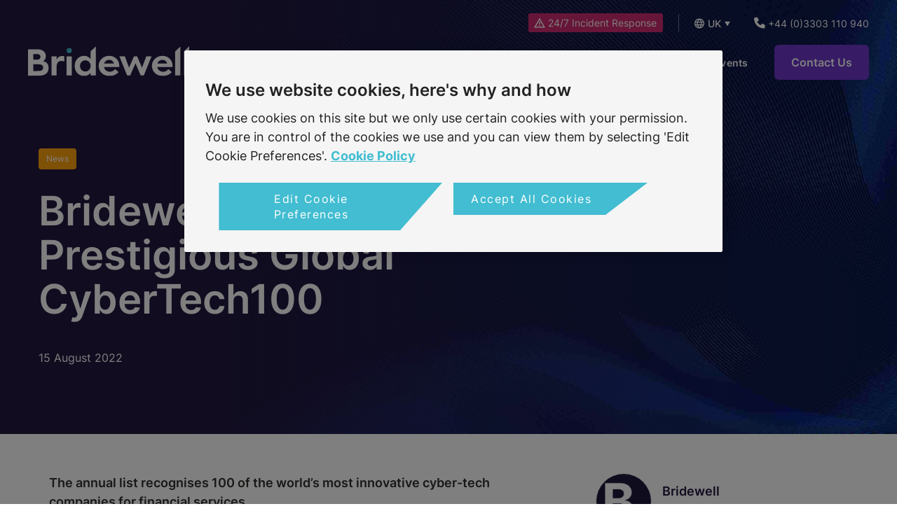

--- FILE ---
content_type: text/html; charset=utf-8
request_url: https://www.bridewell.com/insights/news/detail/bridewell-named-in-prestigious-global-cybertech100
body_size: 271328
content:
 <!DOCTYPE html> <html lang="en"> <head> <meta charset="utf-8" /> <meta name="viewport" content="width=device-width, initial-scale=1, shrink-to-fit=no"> <meta name="format-detection" content="telephone=no"> <title>
	Bridewell Named in Prestigious Global CyberTech100 | Bridewell
</title> <link rel="icon" type="image/svg+xml" href="/favicon.svg"> <link rel="icon" type="image/png" href="/favicon.png">  <link href="/ResourcePackages/BridewellConsulting/assets/bundles/main.css?v=oY5IoEWAYN1T7gkIEI1wpY26YtdL5MXTdsfLNqZQ4cU1" rel="stylesheet" type="text/css" /> <script data-script-name="Preload Fonts" data-hash="sha256-DpPMyzj0lUNIyi/xVSLPM0JGR0Ik4am3AEQygPm4yYU=">
        (function preloadFonts() {
            var fontsToPreload = [
                'inter-v11-latin-100.woff2',
                'inter-v11-latin-200.woff2',
                'inter-v11-latin-300.woff2',
                'inter-v11-latin-500.woff2',
                'inter-v11-latin-600.woff2',
                'inter-v11-latin-700.woff2',
                'inter-v11-latin-800.woff2',
                'inter-v11-latin-900.woff2',
                'inter-v11-latin-regular.woff2'
            ];
            var fragment = document.createDocumentFragment();
            for (var i = 0, l = fontsToPreload.length; i < l; i++) {
                var preload = document.createElement('link');
                preload.rel = 'preload';
                preload.href = '/ResourcePackages/BridewellConsulting/assets/dist/fonts/' + fontsToPreload[i];
                preload.type = 'font/woff2';
                preload.as = 'font';
                preload.crossOrigin = 'anonymous';
                fragment.appendChild(preload)
            }
            document.head.appendChild(fragment);
        })();
    </script> <script data-script-name="Google Tag Manager" data-hash="sha256-Sm1UVDquGuqa7bsI/eISfONi4tHJ5O/N/zdd0Gg0bsQ=">
        window.tagManUatId = 'GTM-NOTYETCREATED'; // UAT
        window.tagManProdId = 'GTM-TGJCR96'; // Prod
        window.tagManId = window.location.href.includes('bridewell.com') && !window.location.href.includes('uat.bridewell') ? tagManProdId : tagManUatId;
        if (window.tagManId !== 'GTM-NOTYETCREATED') {
            (function (w, d, s, l, i) {
                w[l] = w[l] || []; w[l].push({ 'gtm.start': new Date().getTime(), event: 'gtm.js' }); var f = d.getElementsByTagName(s)[0],
                    j = d.createElement(s), dl = l != 'dataLayer' ? '&l=' + l : ''; j.async = true; j.src = 'https://www.googletagmanager.com/gtm.js?id=' + i + dl; f.parentNode.insertBefore(j, f);
            })(window, document, 'script', 'dataLayer', window.tagManId);
        }
    </script> <script data-script-name="LinkedIn" data-hash="sha256-JRaeadMj3ac2mtxsAp3GlOHxMclJ7tjE8vxl/M3q1YE=">
        _linkedin_partner_id = "4499777";
        window._linkedin_data_partner_ids = window._linkedin_data_partner_ids || [];
        window._linkedin_data_partner_ids.push(_linkedin_partner_id);
        (function (l) {
            if (!l) {
                window.lintrk = function (a, b) { window.lintrk.q.push([a, b]) };
                window.lintrk.q = []
            }
            var s = document.getElementsByTagName("script")[0];
            var b = document.createElement("script");
            b.type = "text/javascript"; b.async = true;
            b.src = "https://snap.licdn.com/li.lms-analytics/insight.min.js";
            s.parentNode.insertBefore(b, s);
        })(window.lintrk);
    </script> <script data-script-name="Hotjar" data-hash="sha256-14jg5j7auvtRiIb6uJaVlDlOanYJszPl6N0QrVxPJtU=">
        (function (h, o, t, j, a, r) {
            h.hj = h.hj || function () { (h.hj.q = h.hj.q || []).push(arguments) };
            h._hjSettings = { hjid: 3339532, hjsv: 6 };
            a = o.getElementsByTagName('head')[0];
            r = o.createElement('script'); r.async = 1;
            r.src = t + h._hjSettings.hjid + j + h._hjSettings.hjsv;
            a.appendChild(r);
        })(window, document, 'https://static.hotjar.com/c/hotjar-', '.js?sv=');
    </script> <script src="https://scripts.iconnode.com/118800.js" data-script-name="What Converts Tracking Script"></script> <script data-script-name="What Converts Full Script" data-hash="sha256-7A5bK7pXvf16b+LGCIDzfgvDpOqINhEf1jNNUqAQis8=">
        function wc_track() {
            var els = document.querySelectorAll('iframe');
            Array.prototype.forEach.call(els, function (el) {
                el.classList.add("wc_track");
            });
            wc_frame_target = '.wc_track';
        }
        setTimeout(function () { wc_track(); }, 2000);
    </script> <meta property="og:title" content="Bridewell Named in Prestigious Global CyberTech100 | Bridewell" /><meta property="og:description" content="We are proud to have been selected in the latest CyberTech100, published by FinTech Global. The recognition highlights the importance of Bridewell’s capabilities" /><meta property="og:type" content="article" /><meta property="og:url" content="https://www.bridewell.com/insights/news/detail/bridewell-named-in-prestigious-global-cybertech100" /><meta property="og:site_name" content="Bridewell" /><meta name="Generator" content="Sitefinity 15.2.8429.0 DX" /><link rel="canonical" href="https://www.bridewell.com/insights/news/detail/bridewell-named-in-prestigious-global-cybertech100" /><script type="application/json" id="sf-insight-metadata">
	{"contentMetadata":"{\"Id\":\"71baf1e9-fe27-4bc1-9ed7-1fd53d941c34\",\"ContentType\":\"Article\",\"Title\":\"Bridewell Named in Prestigious Global CyberTech100\",\"CanonicalTitle\":\"Bridewell Named in Prestigious Global CyberTech100\",\"CanonicalUrl\":\"https://www.bridewell.com/insights/news/detail/bridewell-named-in-prestigious-global-cybertech100\",\"Language\":\"en\",\"CreatedOn\":\"2022-08-15T12:51:36.27Z\",\"ModifiedOn\":\"2023-11-10T10:58:00.493Z\",\"SiteId\":\"1ae8de65-320e-42cd-938b-e4dbec4612d0\",\"SiteName\":\"Bridewell\",\"ModuleName\":\"Insights\",\"Hierarchies\":[{\"Id\":\"d86f6756-5104-4ed1-954e-14c253c74f8a\",\"Title\":\"Awards\",\"Parent\":{\"Id\":\"d24e1c1e-dcde-45c3-961d-edbbc205923e\",\"Title\":\"Insights topics\"}},{\"Id\":\"4bb8ad3c-cd89-45c3-9b82-16e8489be1bc\",\"Title\":\"News\",\"Parent\":{\"Id\":\"5b9c2465-e08f-491f-9ab8-e265458b58b9\",\"Title\":\"Insights types\"}}],\"SFDataProviderName\":\"OpenAccessProvider\",\"PageId\":\"cae5d08a-9534-4563-a59a-05aa333a3326\",\"PageTitle\":\"Detail\",\"PageCanonicalTitle\":\"Detail\",\"PageCanonicalUrl\":\"https://www.bridewell.com/insights/news/detail\"}","videosMetadata":"[]"}
</script><script type="application/json" id="sf-insight-settings">
	{"apiServerUrl":"https://nl-api.insight.sitefinity.com","apiKey":"ce02e63b-918e-ba9a-23cb-a37747bed6d0","applicationName":"Website","trackingCookieDomain":"","keepDecTrackingCookieOnTrackingConsentRejection":false,"slidingExpirationForTrackingCookie":false,"maxAgeForTrackingCookieInDays":365,"trackYouTubeVideos":true,"crossDomainTrackingEntries":["www.bridewell.com"],"strategy":"Persist|False","docsHrefTestExpressions":[".*\\/docs\\/.+\\.{1}.+((\\?|\\\u0026)sfvrsn=.+){1}$",".+((\\?|\\\u0026)sf_dm_key=.+){1}$"],"sessionLengthInMinutes":30,"trackVimeoVideos":true,"useSecureCookies":true}
</script><script type="text/javascript" src="/WebResource.axd?d=[base64]&amp;t=638816902960903361">

</script><script src="https://cdn.insight.sitefinity.com/sdk/sitefinity-insight-client.min.3.1.44.js" crossorigin="" async="async">

</script><meta name="description" content="We are proud to have been selected in the latest CyberTech100, published by FinTech Global. The recognition highlights the importance of Bridewell’s capabilities" /></head> <body class="theme-default sbx-area"> 

<!-- Google Tag Manager (noscript) -->
<noscript><iframe src="https://www.googletagmanager.com/ns.html?id=GTM-TGJCR96"
height="0" width="0" style="display:none;visibility:hidden"></iframe></noscript>
<!-- End Google Tag Manager (noscript) -->
<!-- LinkedIn (noscript) -->
<noscript>
  <img height="1" width="1" style="display:none;" alt="" src="https://px.ads.linkedin.com/collect/?pid=4499777&fmt=gif" /></noscript>
<!-- End LinkedIn (noscript) -->
<!-- Custom redirects -->
<script>
(function() { // push detail page with no content back to parent page
    var currentUrl = window.location.pathname;
    if (currentUrl.endsWith("/detail")) {
        // Extract the URL up to the last segment
        var previousUrl = currentUrl.substring(0, currentUrl.lastIndexOf("/"));
        window.location.href = previousUrl;
    }
})();
</script>
<!-- End Custom redirects -->

  <div class="mob-menu-icon-wrp show-mob"> <div class="container-fluid"> <div class="tb-links"> <div class="mobile-nav-icon show-mob"> <span></span> <span></span> <span></span> <span></span> </div> </div> </div> </div> <header id="main-header"> <a href="#skipNav" class="skip">skip to main content</a> <div class="nav-container"> <div> <div class="nav-flex"> <a href="/" class="logo" aria-label="Homepage"> <img src="/images/default-source/interface/do-not-delete/bridewell.svg" alt="Bridewell Logo" width="230" height="47"> </a> <div class="nav-grow"> 

<div class="top-bar text-end white-text-area" id="topBarElements"><a href="https://www.bridewell.com/24x7-incident-response-services" class="top-bar__incident">
      <svg xmlns="http://www.w3.org/2000/svg" width="16" height="15" viewBox="0 0 16 15" fill="none">
      <path d="M0.84375 13L8 0.5L8.84375 2.03125L15.125 13L16 14.5H0L0.84375 13ZM13.4062 13L8 3.53125L2.5625 13H13.4062ZM7.25 6H8.75V9.5H7.25V6ZM8.75 12H7.25V10.5H8.75V12Z" fill="white"/>
    </svg>
    24/7 Incident Response
   </a>
   <div class="custom-language-selector__wrapper">
        <span class="custom-language-selector__toggle" tabindex="0">
          UK
        </span>
        <ul class="custom-language-selector" tabindex="-1">
            <li class="custom-language-selector__item">
               <a href="" onclick="openLink('en-US'); return false;" class="">US
               </a>
             </li>
        </ul>
    </div>
    <a href="tel:+443303110940">
      <svg xmlns="http://www.w3.org/2000/svg" width="16" height="17" viewBox="0 0 16 17" fill="none">
        <path d="M0 1.5L4.5 0.5L7 5L4.375 7.09375C5.5 9.25 7.25 11 9.40625 12.125L11.5 9.5L16 12L15 16.5H14C6.25 16.5 0 10.25 0 2.5V1.5Z" fill="white"/>
      </svg>  
      +44 (0)3303 110 940
    </a>
</div>
<nav class="main-nav main-nav--mega">
    <ul class="ul1 group">

        <li class="li1 has-children  nav-anim">
            <a href="/services" target="_self" class="a1 ">
                <span>Services</span>
                <span class="a1-chev">
                    <svg xmlns="http://www.w3.org/2000/svg" width="8" height="4" viewBox="0 0 8 4" fill="none">
                        <path d="M0 4H8L4 0L0 4Z" fill="#fff" />
                    </svg>
                </span>
                <span class="minus-alt">
                    <svg xmlns="http://www.w3.org/2000/svg" width="6" height="12" viewBox="0 0 6 12" fill="none">
                        <path d="M0 12L-5.24537e-07 0L6 6L0 12Z" fill="#241940" />
                    </svg>
                </span>
            </a>
            <div class="subnav">
                <div class="li1 li1-faux-back show-mob">
                    
                    <a href="javascript:;" class="a1 a1-faux-back">
                        <span>Services</span>
                        <span class="a1-chev"><svg height="4" width="8"><use href="#smallArrow"></use></svg></span>
                        <span class="minus-alt" onclick="this.closest('.li1.has-children').classList.remove('active');">
                            <svg xmlns="http://www.w3.org/2000/svg" width="6" height="12" viewBox="0 0 6 12" fill="none">
                                <path d="M0 12L-5.24537e-07 0L6 6L0 12Z" fill="#241940" />
                            </svg>
                        </span>
                    </a>
                </div>
                <div>
                            <div class="mega-panel mega-panel--with-multi-lvl">

            <div class="mega-panel__side-lvl">
                <div class="mega-panel__side-lvl__upper">

                        <a href="javascript:;"
                           target="_self"
                           class=" hovered  nav-anim"
                           data-related-area="1">
                                    <img class="d-inline-block" loading="lazy" alt="Cyber Security Consultancy icon" width="24" height="24" src="https://media.bridewell.com/web/images/default-source/icons/redesign-icons/cyber-security-consult-icon.svg?sfvrsn=7381acd7_3">

                            Cyber Security Consultancy
                            <span class="minus-alt show-mob">
                                <svg xmlns="http://www.w3.org/2000/svg" width="6" height="12" viewBox="0 0 6 12" fill="none">
                                    <path d="M0 12L-5.24537e-07 0L6 6L0 12Z" fill="#241940" />
                                </svg>
                            </span>
                        </a>
                        <div class="third-lvl-items-for-mob">
                                    <div class="show-mob">
            <div class="mpml-area__overview mpml-area__overview--mob">
                <a href="/cyber-security-consultancy" class="arrow-btn mb-1 fs18 ">Cyber Security Consultancy Overview</a>
                    <p class="fs14">
                        Our services cover on-premise, cloud and operational technology environments and can be leveraged to support transformation programmes or meet specific industry requirements.
                    </p>
            </div>
        </div>
        <div class="subnav-col show-mob mobile-subnav-col nav-anim ">
            <div class="second-level-title">
                <a href="/cyber-security" target="_self" class=" ">
                            <img class="d-inline-block" alt="Cyber Security Services icon" width="24" height="24" src="https://media.bridewell.com/web/images/default-source/icons/redesign-icons/data-privacy-icon.svg?sfvrsn=d19adfd2_3" loading="lazy">

                    Cyber Security Services
                </a>
            </div>
        <div class="">
            <a href="/cyber-security/audit" target="_self" class="lvl-four-link has-line-hover  ">
                <div>
                    Cyber Security Audit
                                    </div>
            </a>
        </div>
        <div class="">
            <a href="/cyber-security-architecture" target="_self" class="lvl-four-link has-line-hover  ">
                <div>
                    Cyber Security Architecture
                                    </div>
            </a>
        </div>
        <div class="">
            <a href="/cloud-security-posture-management" target="_self" class="lvl-four-link has-line-hover  ">
                <div>
                    Cloud Security Posture Management&#160;
                                    </div>
            </a>
        </div>
        <div class="">
            <a href="/information-security-officer-as-a-service" target="_self" class="lvl-four-link has-line-hover  ">
                <div>
                    Information Security Office as a Service (ISOS)
                                    </div>
            </a>
        </div>
        <div class="">
            <a href="/ncsc-assured-services" target="_self" class="lvl-four-link has-line-hover  ">
                <div>
                    NCSC Assured Services
                                    </div>
            </a>
        </div>
        <div class="">
            <a href="/cyber-security-risk-assessments" target="_self" class="lvl-four-link has-line-hover  ">
                <div>
                    Risk Assessment
                                    </div>
            </a>
        </div>
        <div class="">
            <a href="/cyber-security-risk-management" target="_self" class="lvl-four-link has-line-hover  ">
                <div>
                    Risk Management
                                    </div>
            </a>
        </div>
        <div class="">
            <a href="/endpoint-security-posture-assessment" target="_self" class="lvl-four-link has-line-hover  ">
                <div>
                    Endpoint Security Posture Assessment&#160;
                                    </div>
            </a>
        </div>
        <div class="">
            <a href="/operational-technology-services" target="_self" class="lvl-four-link has-line-hover  ">
                <div>
                    Operational Technology Services&#160;
                                    </div>
            </a>
        </div>
        <div class="">
            <a href="/cyber-security/cyber-security-merger-and-acquisition-services" target="_self" class="lvl-four-link has-line-hover  ">
                <div>
                    Cyber Security Merger and Acquisition Services
                                    </div>
            </a>
        </div>
        </div>
        <div class="subnav-col show-mob mobile-subnav-col nav-anim ">
            <div class="second-level-title">
                <a href="/cyber-security-frameworks" target="_self" class=" ">

                    Cyber Security Frameworks
                </a>
            </div>
        <div class="">
            <a href="/iso-27001-Consultancy" target="_self" class="lvl-four-link has-line-hover  ">
                <div>
                    ISO 27001&#160;
                                    </div>
            </a>
        </div>
        <div class="">
            <a href="/iso-22301" target="_self" class="lvl-four-link has-line-hover  ">
                <div>
                    ISO 22301
                                    </div>
            </a>
        </div>
        <div class="">
            <a href="/iso-9001-consultancy" target="_self" class="lvl-four-link has-line-hover  ">
                <div>
                    ISO 9001
                                    </div>
            </a>
        </div>
        <div class="">
            <a href="/pci-dss-consultancy" target="_self" class="lvl-four-link has-line-hover  ">
                <div>
                    PCI DSS Consultancy
                                    </div>
            </a>
        </div>
        <div class="">
            <a href="/ncsc-cyber-assessment-framework" target="_self" class="lvl-four-link has-line-hover  ">
                <div>
                    NCSC Cyber Assessment Framework (CAF)
                                    </div>
            </a>
        </div>
        <div class="">
            <a href="/cyber-security-frameworks/defence-cyber-certification" target="_self" class="lvl-four-link has-line-hover  ">
                <div>
                    Defence Cyber Certification (DCC)
                                    </div>
            </a>
        </div>
        </div>
        <div class="subnav-col show-mob mobile-subnav-col nav-anim ">
            <div class="second-level-title">
                <a href="/microsoft" target="_self" class=" ">

                    Microsoft Services
                </a>
            </div>
        <div class="">
            <a href="/microsoft-cloud-security-services" target="_self" class="lvl-four-link has-line-hover  ">
                <div>
                    Microsoft Cloud Security Services&#160;
                                    </div>
            </a>
        </div>
        <div class="">
            <a href="/microsoft/microsoft-funded-engagement" target="_self" class="lvl-four-link has-line-hover  ">
                <div>
                    Microsoft Funded Engagement
                                    </div>
            </a>
        </div>
        <div class="">
            <a href="/security-copilot" target="_self" class="lvl-four-link has-line-hover  ">
                <div>
                    Microsoft Security Copilot
                                    </div>
            </a>
        </div>
        </div>
 
                        </div>
                        <a href="javascript:;"
                           target="_self"
                           class="   nav-anim"
                           data-related-area="2">
                                    <img class="d-inline-block" loading="lazy" alt="Managed Security icon" width="24" height="24" src="https://media.bridewell.com/web/images/default-source/icons/redesign-icons/managed-security-icon.svg?sfvrsn=ed3a04cc_3">

                            Managed Security
                            <span class="minus-alt show-mob">
                                <svg xmlns="http://www.w3.org/2000/svg" width="6" height="12" viewBox="0 0 6 12" fill="none">
                                    <path d="M0 12L-5.24537e-07 0L6 6L0 12Z" fill="#241940" />
                                </svg>
                            </span>
                        </a>
                        <div class="third-lvl-items-for-mob">
                                    <div class="show-mob">
            <div class="mpml-area__overview mpml-area__overview--mob">
                <a href="/managed-security" class="arrow-btn mb-1 fs18 ">Managed Security Overview</a>
                    <p class="fs14">
                        Secure your organisation 24/7 with the industry-leading expertise, methodologies, and cyber threat intelligence capabilities of a managed security services provider.
                    </p>
            </div>
        </div>
        <div class="subnav-col show-mob mobile-subnav-col nav-anim ">
            <div class="second-level-title">
                <a href="/managed-detection-response" target="_self" class=" ">

                    Managed Detection &amp; Response
                </a>
            </div>
        </div>
        <div class="subnav-col show-mob mobile-subnav-col nav-anim ">
            <div class="second-level-title">
                <a href="/vulnerability-management-services" target="_self" class=" ">

                    Vulnerability Management Services
                </a>
            </div>
        </div>
        <div class="subnav-col show-mob mobile-subnav-col nav-anim ">
            <div class="second-level-title">
                <a href="/security-operations-centre" target="_self" class=" ">

                    Security Operations Centre
                </a>
            </div>
        </div>
        <div class="subnav-col show-mob mobile-subnav-col nav-anim ">
            <div class="second-level-title">
                <a href="/cyber-threat-intelligence" target="_self" class=" ">

                    Cyber Threat Intelligence
                </a>
            </div>
        </div>
        <div class="subnav-col show-mob mobile-subnav-col nav-anim ">
            <div class="second-level-title">
                <a href="/cybiquity-defend" target="_self" class=" ">

                    Cybiquity Defend
                </a>
            </div>
        </div>
        <div class="subnav-col show-mob mobile-subnav-col nav-anim ">
            <div class="second-level-title">
                <a href="/managed-siem" target="_self" class=" ">

                    Security Information and Event Management (SIEM)
                </a>
            </div>
        </div>
 
                        </div>
                        <a href="javascript:;"
                           target="_self"
                           class="   nav-anim"
                           data-related-area="3">
                                    <img class="d-inline-block" loading="lazy" alt="Data Privacy icon" width="24" height="24" src="https://media.bridewell.com/web/images/default-source/icons/redesign-icons/data-privacy-icon.svg?sfvrsn=d19adfd2_3">

                            Data Privacy
                            <span class="minus-alt show-mob">
                                <svg xmlns="http://www.w3.org/2000/svg" width="6" height="12" viewBox="0 0 6 12" fill="none">
                                    <path d="M0 12L-5.24537e-07 0L6 6L0 12Z" fill="#241940" />
                                </svg>
                            </span>
                        </a>
                        <div class="third-lvl-items-for-mob">
                                    <div class="show-mob">
            <div class="mpml-area__overview mpml-area__overview--mob">
                <a href="/data-privacy" class="arrow-btn mb-1 fs18 ">Data Privacy Overview</a>
                    <p class="fs14">
                        Keep pace with evolving regulatory and compliance demands and build trust in the personal data being used by your organisation with Bridewell’s data privacy services.
                    </p>
            </div>
        </div>
        <div class="subnav-col show-mob mobile-subnav-col nav-anim ">
            <div class="second-level-title">
                <a href="/iso-27701-consultancy" target="_self" class=" ">

                    ISO 27701 Consultancy
                </a>
            </div>
        </div>
        <div class="subnav-col show-mob mobile-subnav-col nav-anim ">
            <div class="second-level-title">
                <a href="/gdpr-gap-analysis" target="_self" class=" ">

                    GDPR Gap Analysis&#160;
                </a>
            </div>
        </div>
        <div class="subnav-col show-mob mobile-subnav-col nav-anim ">
            <div class="second-level-title">
                <a href="/data-privacy-maturity-framework" target="_self" class=" ">

                    Data Privacy Maturity Framework
                </a>
            </div>
        </div>
        <div class="subnav-col show-mob mobile-subnav-col nav-anim ">
            <div class="second-level-title">
                <a href="/iso-27018-consultancy" target="_self" class=" ">

                    ISO 27018 Consultancy
                </a>
            </div>
        </div>
        <div class="subnav-col show-mob mobile-subnav-col nav-anim ">
            <div class="second-level-title">
                <a href="/dpo-as-a-service" target="_self" class=" ">

                    Data Protection Officer as a Service&#160;
                </a>
            </div>
        </div>
        <div class="subnav-col show-mob mobile-subnav-col nav-anim ">
            <div class="second-level-title">
                <a href="/data-privacy-audit" target="_self" class=" ">

                    Data Privacy Audit
                </a>
            </div>
        </div>
        <div class="subnav-col show-mob mobile-subnav-col nav-anim ">
            <div class="second-level-title">
                <a href="/gdpr-data-mapping" target="_self" class=" ">

                    GDPR Data Mapping
                </a>
            </div>
        </div>
        <div class="subnav-col show-mob mobile-subnav-col nav-anim ">
            <div class="second-level-title">
                <a href="/data-privacy-consultancy" target="_self" class=" ">

                    Data Privacy Consultancy
                </a>
            </div>
        </div>
        <div class="subnav-col show-mob mobile-subnav-col nav-anim ">
            <div class="second-level-title">
                <a href="/microsoft-purview" target="_self" class=" ">

                    Microsoft Purview
                </a>
            </div>
        </div>
        <div class="subnav-col show-mob mobile-subnav-col nav-anim ">
            <div class="second-level-title">
                <a href="/cookie-consent-manager" target="_self" class=" ">

                    Cookie Consent Manager
                </a>
            </div>
        </div>
        <div class="subnav-col show-mob mobile-subnav-col nav-anim ">
            <div class="second-level-title">
                <a href="/data-privacy/managed-data-loss-prevention" target="_self" class=" ">

                    Managed Data Security
                </a>
            </div>
        </div>
 
                        </div>
                        <a href="javascript:;"
                           target="_self"
                           class="   nav-anim"
                           data-related-area="4">
                                    <img class="d-inline-block" loading="lazy" alt="Penetration Testing icon" width="24" height="24" src="https://media.bridewell.com/web/images/default-source/icons/redesign-icons/pen-testing-icon.svg?sfvrsn=a632adf8_3">

                            Penetration Testing
                            <span class="minus-alt show-mob">
                                <svg xmlns="http://www.w3.org/2000/svg" width="6" height="12" viewBox="0 0 6 12" fill="none">
                                    <path d="M0 12L-5.24537e-07 0L6 6L0 12Z" fill="#241940" />
                                </svg>
                            </span>
                        </a>
                        <div class="third-lvl-items-for-mob">
                                    <div class="show-mob">
            <div class="mpml-area__overview mpml-area__overview--mob">
                <a href="/penetration-testing" class="arrow-btn mb-1 fs18 ">Penetration Testing Overview</a>
                    <p class="fs14">
                        Assess the security of your organisation’s network from an internal and external perspective by completing a penetration test with Bridewell’s highly certified and experienced offensive security experts.
                    </p>
            </div>
        </div>
        <div class="subnav-col show-mob mobile-subnav-col nav-anim ">
            <div class="second-level-title">
                <a href="/wireless-penetration-testing" target="_self" class=" ">

                    Wireless Penetration Testing
                </a>
            </div>
        </div>
        <div class="subnav-col show-mob mobile-subnav-col nav-anim ">
            <div class="second-level-title">
                <a href="/red-team-assessment" target="_self" class=" ">

                    Red Team Assessment
                </a>
            </div>
        </div>
        <div class="subnav-col show-mob mobile-subnav-col nav-anim ">
            <div class="second-level-title">
                <a href="/open-source-intelligence-osint" target="_self" class=" ">

                    Open Source Intelligence&#160;
                </a>
            </div>
        </div>
        <div class="subnav-col show-mob mobile-subnav-col nav-anim ">
            <div class="second-level-title">
                <a href="/phishing-assessments" target="_self" class=" ">

                    Phishing Assessments
                </a>
            </div>
        </div>
        <div class="subnav-col show-mob mobile-subnav-col nav-anim ">
            <div class="second-level-title">
                <a href="/social-engineering-testing" target="_self" class=" ">

                    Social Engineering Testing
                </a>
            </div>
        </div>
        <div class="subnav-col show-mob mobile-subnav-col nav-anim ">
            <div class="second-level-title">
                <a href="/mobile-application-penetration-testing" target="_self" class=" ">

                    Mobile Application Penetration Testing
                </a>
            </div>
        </div>
        <div class="subnav-col show-mob mobile-subnav-col nav-anim ">
            <div class="second-level-title">
                <a href="/web-application-testing" target="_self" class=" ">

                    Web Application Testing
                </a>
            </div>
        </div>
        <div class="subnav-col show-mob mobile-subnav-col nav-anim ">
            <div class="second-level-title">
                <a href="/infrastructure-penetration-testing" target="_self" class=" ">

                    Infrastructure Penetration Testing
                </a>
            </div>
        </div>
        <div class="subnav-col show-mob mobile-subnav-col nav-anim ">
            <div class="second-level-title">
                <a href="/cloud-infrastructure-assessments" target="_self" class=" ">

                    Cloud Infrastructure Assessments
                </a>
            </div>
        </div>
 
                        </div>
                        <a href="javascript:;"
                           target="_self"
                           class="  incident-style nav-anim"
                           data-related-area="5">
                                    <img class="d-inline-block" loading="lazy" alt="24/7 Incident Response icon" width="24" height="24" src="https://media.bridewell.com/web/images/default-source/icons/new-icons-svg/hazard-icon.svg?sfvrsn=ce95c250_3">

                            24/7 Incident Response
                            <span class="minus-alt show-mob">
                                <svg xmlns="http://www.w3.org/2000/svg" width="6" height="12" viewBox="0 0 6 12" fill="none">
                                    <path d="M0 12L-5.24537e-07 0L6 6L0 12Z" fill="#241940" />
                                </svg>
                            </span>
                        </a>
                        <div class="third-lvl-items-for-mob">
                                    <div class="show-mob">
            <div class="mpml-area__overview mpml-area__overview--mob">
                <a href="/services/24x7-incident-response-services" class="arrow-btn mb-1 fs18 ">24/7 Incident Response Overview</a>
                    <p class="fs14">
                        Our cyber security incident response specialists are available 24/7 to identify, contain, and eliminate breaches within your infrastructure
                    </p>
            </div>
        </div>
        <div class="subnav-col show-mob mobile-subnav-col nav-anim ">
            <div class="second-level-title">
                <a href="/services/24x7-incident-response-services/incident-response-services" target="_self" class=" pe-none">

                    Incident Response Services
                </a>
            </div>
        <div class="">
            <a href="/digital-forensics-and-incident-response" target="_self" class="lvl-four-link has-line-hover  ">
                <div>
                    Digital Forensics &amp; Incident Response
                                    </div>
            </a>
        </div>
        <div class="">
            <a href="/24-7" target="_self" class="lvl-four-link has-line-hover  ">
                <div>
                    24/7 Incident Response Services
                                    </div>
            </a>
        </div>
        </div>
        <div class="subnav-col show-mob mobile-subnav-col nav-anim ">
            <div class="second-level-title">
                <a href="/services/24x7-incident-response-services/resources" target="_self" class=" pe-none">

                    Resources
                </a>
            </div>
        <div class="">
            <a href="/services/24x7-incident-response-services/resources/cyber-incident-response-quick-action-flowchart" target="_self" class="lvl-four-link has-line-hover with-arrow-icon ">
                <div>
                    Cyber Incident Response Quick Action Flowchart
                                            <svg class="icon-arrow" width="6" height="10" viewBox="0 0 4 8" fill="none" xmlns="http://www.w3.org/2000/svg">
                            <path d="M0 8L-3.49691e-07 0L4 4L0 8Z" fill="#43BBD1"/>
                        </svg>
                </div>
            </a>
        </div>
        <div class="">
            <a href="/services/24x7-incident-response-services/resources/watch-what-happens-why-it-happens-how-to-respond" target="_self" class="lvl-four-link has-line-hover with-play-icon ">
                <div>
                    On Demand: What Happens, Why it Happens, How to Respond
                        <svg class="icon-play" width="15" height="15" viewBox="0 0 15 15" fill="none" xmlns="http://www.w3.org/2000/svg">
                            <g clip-path="url(#clip0_8122_857)">
                            <path d="M0 7.5C0 5.51088 0.790176 3.60322 2.1967 2.1967C3.60322 0.790176 5.51088 0 7.5 0C9.48912 0 11.3968 0.790176 12.8033 2.1967C14.2098 3.60322 15 5.51088 15 7.5C15 9.48912 14.2098 11.3968 12.8033 12.8033C11.3968 14.2098 9.48912 15 7.5 15C5.51088 15 3.60322 14.2098 2.1967 12.8033C0.790176 11.3968 0 9.48912 0 7.5ZM5.5166 4.30957C5.29395 4.43262 5.15625 4.66992 5.15625 4.92188V10.0781C5.15625 10.333 5.29395 10.5674 5.5166 10.6904C5.73926 10.8135 6.00879 10.8105 6.22852 10.6758L10.4473 8.09766C10.6553 7.96875 10.7842 7.74316 10.7842 7.49707C10.7842 7.25098 10.6553 7.02539 10.4473 6.89648L6.22852 4.31836C6.01172 4.18652 5.73926 4.18066 5.5166 4.30371V4.30957Z" fill="#43BBD1"/>
                            </g>
                            <defs>
                            <clipPath id="clip0_8122_857">
                            <rect width="15" height="15" fill="white"/>
                            </clipPath>
                            </defs>
                        </svg>
                                    </div>
            </a>
        </div>
        </div>
            <div class="show-mob">
                <div class="incident-message-wrapper incident-message-wrapper--mobile">
                    <a href="/services/24x7-incident-response-services" class="incident-message-link">
                                <img class="d-inline-block" alt="24/7 Incident Response icon" width="24" height="24" src="https://media.bridewell.com/web/images/default-source/icons/new-icons-svg/hazard-icon.svg?sfvrsn=ce95c250_3" loading="lazy">

                        Experiencing a breach? Contact us now for immediate support.
                    </a>
                </div>
            </div>
 
                        </div>
                </div>
                <div class="mega-panel__side-lvl__lower mb-2">
                    <a href="/services" target="_self" class="arrow-btn">
                        <span>Overview of all Services</span>
                    </a>
                </div>
            </div>

            <div class="mega-panel__main-lvl hide-mob">

                    <div class="mega-panel__main-lvl__area mpml-area-1 on">
                        <div class="mpml-area__overview">
                            <a href="/cyber-security-consultancy" class="arrow-btn mb-1 fs18">Cyber Security Consultancy Overview</a>
                                <p class="fs14">
                                    Our services cover on-premise, cloud and operational technology environments and can be leveraged to support transformation programmes or meet specific industry requirements.
                                </p>
                        </div>
                        <hr />
                        <div class="row">
        <div class="col-lg-4 hide-mob">
            <div class="">
                <a href="/cyber-security" target="_self" class="lvl-two-or-three-link lvl-three has-line-hover  ">
                    Cyber Security Services
                </a>
            </div>
        <div class="">
            <a href="/cyber-security/audit" target="_self" class="lvl-four-link has-line-hover  ">
                <div>
                    Cyber Security Audit
                                    </div>
            </a>
        </div>
        <div class="">
            <a href="/cyber-security-architecture" target="_self" class="lvl-four-link has-line-hover  ">
                <div>
                    Cyber Security Architecture
                                    </div>
            </a>
        </div>
        <div class="">
            <a href="/cloud-security-posture-management" target="_self" class="lvl-four-link has-line-hover  ">
                <div>
                    Cloud Security Posture Management&#160;
                                    </div>
            </a>
        </div>
        <div class="">
            <a href="/information-security-officer-as-a-service" target="_self" class="lvl-four-link has-line-hover  ">
                <div>
                    Information Security Office as a Service (ISOS)
                                    </div>
            </a>
        </div>
        <div class="">
            <a href="/ncsc-assured-services" target="_self" class="lvl-four-link has-line-hover  ">
                <div>
                    NCSC Assured Services
                                    </div>
            </a>
        </div>
        <div class="">
            <a href="/cyber-security-risk-assessments" target="_self" class="lvl-four-link has-line-hover  ">
                <div>
                    Risk Assessment
                                    </div>
            </a>
        </div>
        <div class="">
            <a href="/cyber-security-risk-management" target="_self" class="lvl-four-link has-line-hover  ">
                <div>
                    Risk Management
                                    </div>
            </a>
        </div>
        <div class="">
            <a href="/endpoint-security-posture-assessment" target="_self" class="lvl-four-link has-line-hover  ">
                <div>
                    Endpoint Security Posture Assessment&#160;
                                    </div>
            </a>
        </div>
        <div class="">
            <a href="/operational-technology-services" target="_self" class="lvl-four-link has-line-hover  ">
                <div>
                    Operational Technology Services&#160;
                                    </div>
            </a>
        </div>
        <div class="">
            <a href="/cyber-security/cyber-security-merger-and-acquisition-services" target="_self" class="lvl-four-link has-line-hover  ">
                <div>
                    Cyber Security Merger and Acquisition Services
                                    </div>
            </a>
        </div>
        </div>
        <div class="col-lg-4 hide-mob">
            <div class="">
                <a href="/cyber-security-frameworks" target="_self" class="lvl-two-or-three-link lvl-three has-line-hover  ">
                    Cyber Security Frameworks
                </a>
            </div>
        <div class="">
            <a href="/iso-27001-Consultancy" target="_self" class="lvl-four-link has-line-hover  ">
                <div>
                    ISO 27001&#160;
                                    </div>
            </a>
        </div>
        <div class="">
            <a href="/iso-22301" target="_self" class="lvl-four-link has-line-hover  ">
                <div>
                    ISO 22301
                                    </div>
            </a>
        </div>
        <div class="">
            <a href="/iso-9001-consultancy" target="_self" class="lvl-four-link has-line-hover  ">
                <div>
                    ISO 9001
                                    </div>
            </a>
        </div>
        <div class="">
            <a href="/pci-dss-consultancy" target="_self" class="lvl-four-link has-line-hover  ">
                <div>
                    PCI DSS Consultancy
                                    </div>
            </a>
        </div>
        <div class="">
            <a href="/ncsc-cyber-assessment-framework" target="_self" class="lvl-four-link has-line-hover  ">
                <div>
                    NCSC Cyber Assessment Framework (CAF)
                                    </div>
            </a>
        </div>
        <div class="">
            <a href="/cyber-security-frameworks/defence-cyber-certification" target="_self" class="lvl-four-link has-line-hover  ">
                <div>
                    Defence Cyber Certification (DCC)
                                    </div>
            </a>
        </div>
        </div>
        <div class="col-lg-4 hide-mob">
            <div class="">
                <a href="/microsoft" target="_self" class="lvl-two-or-three-link lvl-three has-line-hover  ">
                    Microsoft Services
                </a>
            </div>
        <div class="">
            <a href="/microsoft-cloud-security-services" target="_self" class="lvl-four-link has-line-hover  ">
                <div>
                    Microsoft Cloud Security Services&#160;
                                    </div>
            </a>
        </div>
        <div class="">
            <a href="/microsoft/microsoft-funded-engagement" target="_self" class="lvl-four-link has-line-hover  ">
                <div>
                    Microsoft Funded Engagement
                                    </div>
            </a>
        </div>
        <div class="">
            <a href="/security-copilot" target="_self" class="lvl-four-link has-line-hover  ">
                <div>
                    Microsoft Security Copilot
                                    </div>
            </a>
        </div>
        </div>
                        </div>
                        
                    </div>
                    <div class="mega-panel__main-lvl__area mpml-area-2 ">
                        <div class="mpml-area__overview">
                            <a href="/managed-security" class="arrow-btn mb-1 fs18">Managed Security Overview</a>
                                <p class="fs14">
                                    Secure your organisation 24/7 with the industry-leading expertise, methodologies, and cyber threat intelligence capabilities of a managed security services provider.
                                </p>
                        </div>
                        <hr />
                        <div class="row">
        <div class="col-lg-6 hide-mob">
            <div class="">
                <a href="/managed-detection-response" target="_self" class="lvl-two-or-three-link lvl-three has-line-hover  ">
                    Managed Detection &amp; Response
                </a>
            </div>
        </div>
        <div class="col-lg-6 hide-mob">
            <div class="">
                <a href="/vulnerability-management-services" target="_self" class="lvl-two-or-three-link lvl-three has-line-hover  ">
                    Vulnerability Management Services
                </a>
            </div>
        </div>
        <div class="col-lg-6 hide-mob">
            <div class="">
                <a href="/security-operations-centre" target="_self" class="lvl-two-or-three-link lvl-three has-line-hover  ">
                    Security Operations Centre
                </a>
            </div>
        </div>
        <div class="col-lg-6 hide-mob">
            <div class="">
                <a href="/cyber-threat-intelligence" target="_self" class="lvl-two-or-three-link lvl-three has-line-hover  ">
                    Cyber Threat Intelligence
                </a>
            </div>
        </div>
        <div class="col-lg-6 hide-mob">
            <div class="">
                <a href="/cybiquity-defend" target="_self" class="lvl-two-or-three-link lvl-three has-line-hover  ">
                    Cybiquity Defend
                </a>
            </div>
        </div>
        <div class="col-lg-6 hide-mob">
            <div class="">
                <a href="/managed-siem" target="_self" class="lvl-two-or-three-link lvl-three has-line-hover  ">
                    Security Information and Event Management (SIEM)
                </a>
            </div>
        </div>
                        </div>
                        
                    </div>
                    <div class="mega-panel__main-lvl__area mpml-area-3 ">
                        <div class="mpml-area__overview">
                            <a href="/data-privacy" class="arrow-btn mb-1 fs18">Data Privacy Overview</a>
                                <p class="fs14">
                                    Keep pace with evolving regulatory and compliance demands and build trust in the personal data being used by your organisation with Bridewell’s data privacy services.
                                </p>
                        </div>
                        <hr />
                        <div class="row">
        <div class="col-lg-6 hide-mob">
            <div class="">
                <a href="/iso-27701-consultancy" target="_self" class="lvl-two-or-three-link lvl-three has-line-hover  ">
                    ISO 27701 Consultancy
                </a>
            </div>
        </div>
        <div class="col-lg-6 hide-mob">
            <div class="">
                <a href="/gdpr-gap-analysis" target="_self" class="lvl-two-or-three-link lvl-three has-line-hover  ">
                    GDPR Gap Analysis&#160;
                </a>
            </div>
        </div>
        <div class="col-lg-6 hide-mob">
            <div class="">
                <a href="/data-privacy-maturity-framework" target="_self" class="lvl-two-or-three-link lvl-three has-line-hover  ">
                    Data Privacy Maturity Framework
                </a>
            </div>
        </div>
        <div class="col-lg-6 hide-mob">
            <div class="">
                <a href="/iso-27018-consultancy" target="_self" class="lvl-two-or-three-link lvl-three has-line-hover  ">
                    ISO 27018 Consultancy
                </a>
            </div>
        </div>
        <div class="col-lg-6 hide-mob">
            <div class="">
                <a href="/dpo-as-a-service" target="_self" class="lvl-two-or-three-link lvl-three has-line-hover  ">
                    Data Protection Officer as a Service&#160;
                </a>
            </div>
        </div>
        <div class="col-lg-6 hide-mob">
            <div class="">
                <a href="/data-privacy-audit" target="_self" class="lvl-two-or-three-link lvl-three has-line-hover  ">
                    Data Privacy Audit
                </a>
            </div>
        </div>
        <div class="col-lg-6 hide-mob">
            <div class="">
                <a href="/gdpr-data-mapping" target="_self" class="lvl-two-or-three-link lvl-three has-line-hover  ">
                    GDPR Data Mapping
                </a>
            </div>
        </div>
        <div class="col-lg-6 hide-mob">
            <div class="">
                <a href="/data-privacy-consultancy" target="_self" class="lvl-two-or-three-link lvl-three has-line-hover  ">
                    Data Privacy Consultancy
                </a>
            </div>
        </div>
        <div class="col-lg-6 hide-mob">
            <div class="">
                <a href="/microsoft-purview" target="_self" class="lvl-two-or-three-link lvl-three has-line-hover  ">
                    Microsoft Purview
                </a>
            </div>
        </div>
        <div class="col-lg-6 hide-mob">
            <div class="">
                <a href="/cookie-consent-manager" target="_self" class="lvl-two-or-three-link lvl-three has-line-hover  ">
                    Cookie Consent Manager
                </a>
            </div>
        </div>
        <div class="col-lg-6 hide-mob">
            <div class="">
                <a href="/data-privacy/managed-data-loss-prevention" target="_self" class="lvl-two-or-three-link lvl-three has-line-hover  ">
                    Managed Data Security
                </a>
            </div>
        </div>
                        </div>
                        
                    </div>
                    <div class="mega-panel__main-lvl__area mpml-area-4 ">
                        <div class="mpml-area__overview">
                            <a href="/penetration-testing" class="arrow-btn mb-1 fs18">Penetration Testing Overview</a>
                                <p class="fs14">
                                    Assess the security of your organisation’s network from an internal and external perspective by completing a penetration test with Bridewell’s highly certified and experienced offensive security experts.
                                </p>
                        </div>
                        <hr />
                        <div class="row">
        <div class="col-lg-6 hide-mob">
            <div class="">
                <a href="/wireless-penetration-testing" target="_self" class="lvl-two-or-three-link lvl-three has-line-hover  ">
                    Wireless Penetration Testing
                </a>
            </div>
        </div>
        <div class="col-lg-6 hide-mob">
            <div class="">
                <a href="/red-team-assessment" target="_self" class="lvl-two-or-three-link lvl-three has-line-hover  ">
                    Red Team Assessment
                </a>
            </div>
        </div>
        <div class="col-lg-6 hide-mob">
            <div class="">
                <a href="/open-source-intelligence-osint" target="_self" class="lvl-two-or-three-link lvl-three has-line-hover  ">
                    Open Source Intelligence&#160;
                </a>
            </div>
        </div>
        <div class="col-lg-6 hide-mob">
            <div class="">
                <a href="/phishing-assessments" target="_self" class="lvl-two-or-three-link lvl-three has-line-hover  ">
                    Phishing Assessments
                </a>
            </div>
        </div>
        <div class="col-lg-6 hide-mob">
            <div class="">
                <a href="/social-engineering-testing" target="_self" class="lvl-two-or-three-link lvl-three has-line-hover  ">
                    Social Engineering Testing
                </a>
            </div>
        </div>
        <div class="col-lg-6 hide-mob">
            <div class="">
                <a href="/mobile-application-penetration-testing" target="_self" class="lvl-two-or-three-link lvl-three has-line-hover  ">
                    Mobile Application Penetration Testing
                </a>
            </div>
        </div>
        <div class="col-lg-6 hide-mob">
            <div class="">
                <a href="/web-application-testing" target="_self" class="lvl-two-or-three-link lvl-three has-line-hover  ">
                    Web Application Testing
                </a>
            </div>
        </div>
        <div class="col-lg-6 hide-mob">
            <div class="">
                <a href="/infrastructure-penetration-testing" target="_self" class="lvl-two-or-three-link lvl-three has-line-hover  ">
                    Infrastructure Penetration Testing
                </a>
            </div>
        </div>
        <div class="col-lg-6 hide-mob">
            <div class="">
                <a href="/cloud-infrastructure-assessments" target="_self" class="lvl-two-or-three-link lvl-three has-line-hover  ">
                    Cloud Infrastructure Assessments
                </a>
            </div>
        </div>
                        </div>
                        
                    </div>
                    <div class="mega-panel__main-lvl__area mpml-area-5 ">
                        <div class="mpml-area__overview">
                            <a href="/services/24x7-incident-response-services" class="arrow-btn mb-1 fs18">24/7 Incident Response Overview</a>
                                <p class="fs14">
                                    Our cyber security incident response specialists are available 24/7 to identify, contain, and eliminate breaches within your infrastructure
                                </p>
                        </div>
                        <hr />
                        <div class="row">
        <div class="col-lg-6 hide-mob">
            <div class="">
                <a href="javascript:;" target="_self" class="lvl-two-or-three-link lvl-three has-line-hover  pe-none">
                    Incident Response Services
                </a>
            </div>
        <div class="">
            <a href="/digital-forensics-and-incident-response" target="_self" class="lvl-four-link has-line-hover  ">
                <div>
                    Digital Forensics &amp; Incident Response
                                    </div>
            </a>
        </div>
        <div class="">
            <a href="/24-7" target="_self" class="lvl-four-link has-line-hover  ">
                <div>
                    24/7 Incident Response Services
                                    </div>
            </a>
        </div>
        </div>
        <div class="col-lg-6 hide-mob">
            <div class="">
                <a href="javascript:;" target="_self" class="lvl-two-or-three-link lvl-three has-line-hover  pe-none">
                    Resources
                </a>
            </div>
        <div class="">
            <a href="/services/24x7-incident-response-services/resources/cyber-incident-response-quick-action-flowchart" target="_self" class="lvl-four-link has-line-hover with-arrow-icon ">
                <div>
                    Cyber Incident Response Quick Action Flowchart
                                            <svg class="icon-arrow" width="6" height="10" viewBox="0 0 4 8" fill="none" xmlns="http://www.w3.org/2000/svg">
                            <path d="M0 8L-3.49691e-07 0L4 4L0 8Z" fill="#43BBD1"/>
                        </svg>
                </div>
            </a>
        </div>
        <div class="">
            <a href="/services/24x7-incident-response-services/resources/watch-what-happens-why-it-happens-how-to-respond" target="_self" class="lvl-four-link has-line-hover with-play-icon ">
                <div>
                    On Demand: What Happens, Why it Happens, How to Respond
                        <svg class="icon-play" width="15" height="15" viewBox="0 0 15 15" fill="none" xmlns="http://www.w3.org/2000/svg">
                            <g clip-path="url(#clip0_8122_857)">
                            <path d="M0 7.5C0 5.51088 0.790176 3.60322 2.1967 2.1967C3.60322 0.790176 5.51088 0 7.5 0C9.48912 0 11.3968 0.790176 12.8033 2.1967C14.2098 3.60322 15 5.51088 15 7.5C15 9.48912 14.2098 11.3968 12.8033 12.8033C11.3968 14.2098 9.48912 15 7.5 15C5.51088 15 3.60322 14.2098 2.1967 12.8033C0.790176 11.3968 0 9.48912 0 7.5ZM5.5166 4.30957C5.29395 4.43262 5.15625 4.66992 5.15625 4.92188V10.0781C5.15625 10.333 5.29395 10.5674 5.5166 10.6904C5.73926 10.8135 6.00879 10.8105 6.22852 10.6758L10.4473 8.09766C10.6553 7.96875 10.7842 7.74316 10.7842 7.49707C10.7842 7.25098 10.6553 7.02539 10.4473 6.89648L6.22852 4.31836C6.01172 4.18652 5.73926 4.18066 5.5166 4.30371V4.30957Z" fill="#43BBD1"/>
                            </g>
                            <defs>
                            <clipPath id="clip0_8122_857">
                            <rect width="15" height="15" fill="white"/>
                            </clipPath>
                            </defs>
                        </svg>
                                    </div>
            </a>
        </div>
        </div>
                        </div>
                        
                            <div class="incident-message-wrapper">
                                <a href="/services/24x7-incident-response-services" class="incident-message-link">
                                            <img class="d-inline-block" alt="24/7 Incident Response icon" width="24" height="24" src="https://media.bridewell.com/web/images/default-source/icons/new-icons-svg/hazard-icon.svg?sfvrsn=ce95c250_3" loading="lazy">

                                    Experiencing a breach? Contact us now for immediate support.
                                </a>
                            </div>
                    </div>
            </div>

        </div>

                </div>
            </div>
        </li>
        <li class="li1 has-children  nav-anim">
            <a href="/why-bridewell" target="_self" class="a1 ">
                <span>Why Bridewell?</span>
                <span class="a1-chev">
                    <svg xmlns="http://www.w3.org/2000/svg" width="8" height="4" viewBox="0 0 8 4" fill="none">
                        <path d="M0 4H8L4 0L0 4Z" fill="#fff" />
                    </svg>
                </span>
                <span class="minus-alt">
                    <svg xmlns="http://www.w3.org/2000/svg" width="6" height="12" viewBox="0 0 6 12" fill="none">
                        <path d="M0 12L-5.24537e-07 0L6 6L0 12Z" fill="#241940" />
                    </svg>
                </span>
            </a>
            <div class="subnav">
                <div class="li1 li1-faux-back show-mob">
                    
                    <a href="javascript:;" class="a1 a1-faux-back">
                        <span>Why Bridewell?</span>
                        <span class="a1-chev"><svg height="4" width="8"><use href="#smallArrow"></use></svg></span>
                        <span class="minus-alt" onclick="this.closest('.li1.has-children').classList.remove('active');">
                            <svg xmlns="http://www.w3.org/2000/svg" width="6" height="12" viewBox="0 0 6 12" fill="none">
                                <path d="M0 12L-5.24537e-07 0L6 6L0 12Z" fill="#241940" />
                            </svg>
                        </span>
                    </a>
                </div>
                <div>
                            <div class="mega-panel">

            <div class="mega-panel__main-lvl mega-panel__main-lvl__single">
                <div class="mega-panel__main-lvl__area mpml-area-single">
                            <div class="subnav-col show-mob mobile-subnav-col nav-anim ">
            <div class="second-level-title">
                <a href="/about-us" target="_self" class=" ">

                    About Us
                </a>
            </div>
        </div>
        <div class="subnav-col show-mob mobile-subnav-col nav-anim ">
            <div class="second-level-title">
                <a href="/partners" target="_self" class=" ">

                    Partners
                </a>
            </div>
        </div>
        <div class="subnav-col show-mob mobile-subnav-col nav-anim ">
            <div class="second-level-title">
                <a href="/accreditations" target="_self" class=" ">

                    Accreditations &amp; Certifications
                </a>
            </div>
        </div>
        <div class="subnav-col show-mob mobile-subnav-col nav-anim ">
            <div class="second-level-title">
                <a href="/why-bridewell/awards" target="_self" class=" ">

                    Awards &amp; Recognitions
                </a>
            </div>
        </div>
        <div class="subnav-col show-mob mobile-subnav-col nav-anim ">
            <div class="second-level-title">
                <a href="/careers" target="_blank" class=" ">

                    Careers
                </a>
            </div>
        </div>
        <div class="subnav-col show-mob mobile-subnav-col nav-anim ">
            <div class="second-level-title">
                <a href="/bridewell-academy" target="_self" class=" ">

                    Bridewell Academy
                </a>
            </div>
        </div>
        <div class="show-mob">
            <div class="pb-4 px-3">
                <hr class="mt-4 mb-2" />
                <a href="/why-bridewell" target="_self" class="arrow-btn lvl-two-or-three-link lvl-two single-lvl-last-link pl-0 ">
                    Why Choose Bridewell?
                </a>
            </div>
        </div>

                    <div class="row">
                                <div class="col-lg-12 hide-mob">
            <div class="">
                <a href="/about-us" target="_self" class="lvl-two-or-three-link lvl-two has-line-hover  ">
                    About Us
                </a>
            </div>
        </div>
        <div class="col-lg-12 hide-mob">
            <div class="">
                <a href="/partners" target="_self" class="lvl-two-or-three-link lvl-two has-line-hover  ">
                    Partners
                </a>
            </div>
        </div>
        <div class="col-lg-12 hide-mob">
            <div class="">
                <a href="/accreditations" target="_self" class="lvl-two-or-three-link lvl-two has-line-hover  ">
                    Accreditations &amp; Certifications
                </a>
            </div>
        </div>
        <div class="col-lg-12 hide-mob">
            <div class="">
                <a href="/why-bridewell/awards" target="_self" class="lvl-two-or-three-link lvl-two has-line-hover  ">
                    Awards &amp; Recognitions
                </a>
            </div>
        </div>
        <div class="col-lg-12 hide-mob">
            <div class="">
                <a href="/careers" target="_blank" class="lvl-two-or-three-link lvl-two has-line-hover  ">
                    Careers
                </a>
            </div>
        </div>
        <div class="col-lg-12 hide-mob">
            <div class="">
                <a href="/bridewell-academy" target="_self" class="lvl-two-or-three-link lvl-two has-line-hover  ">
                    Bridewell Academy
                </a>
            </div>
        </div>
        <div class="col-lg-12 hide-mob">
            <div class="mb-1">
                <hr class="mt-1 mb-2" />
                <a href="/why-bridewell" target="_self" class="arrow-btn lvl-two-or-three-link lvl-two single-lvl-last-link has-line-hover ">
                    Why Choose Bridewell?
                </a>
            </div>
        </div>

                    </div>
                </div>
            </div>

        </div>

                </div>
            </div>
        </li>
        <li class="li1 has-children  nav-anim">
            <a href="/industries" target="_self" class="a1 ">
                <span>Industries</span>
                <span class="a1-chev">
                    <svg xmlns="http://www.w3.org/2000/svg" width="8" height="4" viewBox="0 0 8 4" fill="none">
                        <path d="M0 4H8L4 0L0 4Z" fill="#fff" />
                    </svg>
                </span>
                <span class="minus-alt">
                    <svg xmlns="http://www.w3.org/2000/svg" width="6" height="12" viewBox="0 0 6 12" fill="none">
                        <path d="M0 12L-5.24537e-07 0L6 6L0 12Z" fill="#241940" />
                    </svg>
                </span>
            </a>
            <div class="subnav">
                <div class="li1 li1-faux-back show-mob">
                    
                    <a href="javascript:;" class="a1 a1-faux-back">
                        <span>Industries</span>
                        <span class="a1-chev"><svg height="4" width="8"><use href="#smallArrow"></use></svg></span>
                        <span class="minus-alt" onclick="this.closest('.li1.has-children').classList.remove('active');">
                            <svg xmlns="http://www.w3.org/2000/svg" width="6" height="12" viewBox="0 0 6 12" fill="none">
                                <path d="M0 12L-5.24537e-07 0L6 6L0 12Z" fill="#241940" />
                            </svg>
                        </span>
                    </a>
                </div>
                <div>
                            <div class="mega-panel">

            <div class="mega-panel__main-lvl mega-panel__main-lvl__single">
                <div class="mega-panel__main-lvl__area mpml-area-single">
                            <div class="subnav-col show-mob mobile-subnav-col nav-anim ">
            <div class="second-level-title">
                <a href="/industries/aviation" target="_self" class=" ">

                    Aviation
                </a>
            </div>
        </div>
        <div class="subnav-col show-mob mobile-subnav-col nav-anim ">
            <div class="second-level-title">
                <a href="/industries/energy" target="_self" class=" ">

                    Energy&#160;
                </a>
            </div>
        </div>
        <div class="subnav-col show-mob mobile-subnav-col nav-anim ">
            <div class="second-level-title">
                <a href="/industries/finance" target="_self" class=" ">

                    Financial Services
                </a>
            </div>
        </div>
        <div class="subnav-col show-mob mobile-subnav-col nav-anim ">
            <div class="second-level-title">
                <a href="/industries/government" target="_self" class=" ">

                    Government
                </a>
            </div>
        </div>
        <div class="subnav-col show-mob mobile-subnav-col nav-anim ">
            <div class="second-level-title">
                <a href="/industries/transport" target="_self" class=" ">

                    Transport
                </a>
            </div>
        </div>
        <div class="subnav-col show-mob mobile-subnav-col nav-anim ">
            <div class="second-level-title">
                <a href="/water" target="_self" class=" ">
                            <img class="d-inline-block" alt="Water icon" width="24" height="24" src="https://media.bridewell.com/web/images/default-source/icons/redesign-icons/water.svg?sfvrsn=6d2b77d3_1" loading="lazy">

                    Water
                </a>
            </div>
        </div>
        <div class="subnav-col show-mob mobile-subnav-col nav-anim ">
            <div class="second-level-title">
                <a href="/industries/healthcare" target="_self" class=" ">
                            <img class="d-inline-block" alt="Healthcare icon" width="24" height="24" src="https://media.bridewell.com/web/images/default-source/icons/new-icons-svg/industry-page-icons_healthcare.svg?sfvrsn=42b28c86_1" loading="lazy">

                    Healthcare
                </a>
            </div>
        </div>
        <div class="show-mob">
            <div class="pb-4 px-3">
                <hr class="mt-4 mb-2" />
                <a href="/industries" target="_self" class="arrow-btn lvl-two-or-three-link lvl-two single-lvl-last-link pl-0 ">
                    View All Industries
                </a>
            </div>
        </div>

                    <div class="row">
                                <div class="col-lg-12 hide-mob">
            <div class="">
                <a href="/industries/aviation" target="_self" class="lvl-two-or-three-link lvl-two has-line-hover  ">
                    Aviation
                </a>
            </div>
        </div>
        <div class="col-lg-12 hide-mob">
            <div class="">
                <a href="/industries/energy" target="_self" class="lvl-two-or-three-link lvl-two has-line-hover  ">
                    Energy&#160;
                </a>
            </div>
        </div>
        <div class="col-lg-12 hide-mob">
            <div class="">
                <a href="/industries/finance" target="_self" class="lvl-two-or-three-link lvl-two has-line-hover  ">
                    Financial Services
                </a>
            </div>
        </div>
        <div class="col-lg-12 hide-mob">
            <div class="">
                <a href="/industries/government" target="_self" class="lvl-two-or-three-link lvl-two has-line-hover  ">
                    Government
                </a>
            </div>
        </div>
        <div class="col-lg-12 hide-mob">
            <div class="">
                <a href="/industries/transport" target="_self" class="lvl-two-or-three-link lvl-two has-line-hover  ">
                    Transport
                </a>
            </div>
        </div>
        <div class="col-lg-12 hide-mob">
            <div class="">
                <a href="/water" target="_self" class="lvl-two-or-three-link lvl-two has-line-hover  ">
                    Water
                </a>
            </div>
        </div>
        <div class="col-lg-12 hide-mob">
            <div class="">
                <a href="/industries/healthcare" target="_self" class="lvl-two-or-three-link lvl-two has-line-hover  ">
                    Healthcare
                </a>
            </div>
        </div>
        <div class="col-lg-12 hide-mob">
            <div class="mb-1">
                <hr class="mt-1 mb-2" />
                <a href="/industries" target="_self" class="arrow-btn lvl-two-or-three-link lvl-two single-lvl-last-link has-line-hover ">
                    View All Industries
                </a>
            </div>
        </div>

                    </div>
                </div>
            </div>

        </div>

                </div>
            </div>
        </li>
        <li class="li1 has-children page-active nav-anim">
            <a href="/insights" target="_self" class="a1 ">
                <span>Insights</span>
                <span class="a1-chev">
                    <svg xmlns="http://www.w3.org/2000/svg" width="8" height="4" viewBox="0 0 8 4" fill="none">
                        <path d="M0 4H8L4 0L0 4Z" fill="#fff" />
                    </svg>
                </span>
                <span class="minus-alt">
                    <svg xmlns="http://www.w3.org/2000/svg" width="6" height="12" viewBox="0 0 6 12" fill="none">
                        <path d="M0 12L-5.24537e-07 0L6 6L0 12Z" fill="#241940" />
                    </svg>
                </span>
            </a>
            <div class="subnav">
                <div class="li1 li1-faux-back show-mob">
                    
                    <a href="javascript:;" class="a1 a1-faux-back">
                        <span>Insights</span>
                        <span class="a1-chev"><svg height="4" width="8"><use href="#smallArrow"></use></svg></span>
                        <span class="minus-alt" onclick="this.closest('.li1.has-children').classList.remove('active');">
                            <svg xmlns="http://www.w3.org/2000/svg" width="6" height="12" viewBox="0 0 6 12" fill="none">
                                <path d="M0 12L-5.24537e-07 0L6 6L0 12Z" fill="#241940" />
                            </svg>
                        </span>
                    </a>
                </div>
                <div>
                            <div class="mega-panel">

            <div class="mega-panel__main-lvl mega-panel__main-lvl__single">
                <div class="mega-panel__main-lvl__area mpml-area-single">
                            <div class="subnav-col show-mob mobile-subnav-col nav-anim ">
            <div class="second-level-title">
                <a href="/insights/blogs" target="_self" class="page-active ">

                    Blogs
                </a>
            </div>
        </div>
        <div class="subnav-col show-mob mobile-subnav-col nav-anim ">
            <div class="second-level-title">
                <a href="/insights/news" target="_self" class="page-active ">

                    News
                </a>
            </div>
        </div>
        <div class="subnav-col show-mob mobile-subnav-col nav-anim ">
            <div class="second-level-title">
                <a href="/insights/white-papers" target="_self" class="page-active ">

                    Reports and Guides
                </a>
            </div>
        </div>
        <div class="subnav-col show-mob mobile-subnav-col nav-anim ">
            <div class="second-level-title">
                <a href="/insights/case-studies" target="_self" class="page-active ">

                    Case Studies
                </a>
            </div>
        </div>
        <div class="subnav-col show-mob mobile-subnav-col nav-anim ">
            <div class="second-level-title">
                <a href="/insights/learn" target="_self" class="page-active ">

                    Learn Hub
                </a>
            </div>
        </div>
        <div class="subnav-col show-mob mobile-subnav-col nav-anim ">
            <div class="second-level-title">
                <a href="/caf-connect-series" target="_self" class="page-active ">

                    CAF Connect&#160;
                </a>
            </div>
        </div>

                    <div class="row">
                                <div class="col-lg-12 hide-mob">
            <div class="">
                <a href="/insights/blogs" target="_self" class="lvl-two-or-three-link lvl-two has-line-hover page-active ">
                    Blogs
                </a>
            </div>
        </div>
        <div class="col-lg-12 hide-mob">
            <div class="">
                <a href="/insights/news" target="_self" class="lvl-two-or-three-link lvl-two has-line-hover page-active ">
                    News
                </a>
            </div>
        </div>
        <div class="col-lg-12 hide-mob">
            <div class="">
                <a href="/insights/white-papers" target="_self" class="lvl-two-or-three-link lvl-two has-line-hover page-active ">
                    Reports and Guides
                </a>
            </div>
        </div>
        <div class="col-lg-12 hide-mob">
            <div class="">
                <a href="/insights/case-studies" target="_self" class="lvl-two-or-three-link lvl-two has-line-hover page-active ">
                    Case Studies
                </a>
            </div>
        </div>
        <div class="col-lg-12 hide-mob">
            <div class="">
                <a href="/insights/learn" target="_self" class="lvl-two-or-three-link lvl-two has-line-hover page-active ">
                    Learn Hub
                </a>
            </div>
        </div>
        <div class="col-lg-12 hide-mob">
            <div class="">
                <a href="/caf-connect-series" target="_self" class="lvl-two-or-three-link lvl-two has-line-hover page-active ">
                    CAF Connect&#160;
                </a>
            </div>
        </div>

                    </div>
                </div>
            </div>

        </div>

                </div>
            </div>
        </li>
        <li class="li1  nav-anim">
            <a href="/webinars" target="_self" class="a1">
                <span>Webinars &amp; Events</span>
            </a>
        </li>
    </ul>
    <div class="footer-of-mob-nav show-mob">
        <div class="mobile-nav-tel-inject" data-mobile-nav-tel-inject>
        </div>
    </div>
        <div class="nav-contact hide-mob">
            <a href="/contact-us" target="_self" class="btn-secondary">Contact Us</a>
    </div>

</nav>
    <div class="nav-contact-mob bg-white show-mob">
            <a href="/contact-us" target="_self" class="btn-secondary">Contact Us</a>
    </div>














 </div> </div> </div> </div> </header> <div class="sfPublicWrapper main-content" id="PublicWrapper"> 
 

<link href="/ResourcePackages/BridewellConsulting/assets/detail-page-alterations.css" rel="stylesheet" type="text/css" />


<div class="sbx-insights-detail">

        <div class="hero-banner hero-banner--small after-fade after-fade--more-fade article-detail">

        <picture>
          <source media="(min-width:768px)" srcset="https://media.bridewell.com/web/images/default-source/insights/prestigious-awards.tmb-banner.jpg?sfvrsn=a6d8806d_3">
          <img class="hero-banner__image img-fluid" src="https://media.bridewell.com/web/images/default-source/insights/prestigious-awards.tmb-6_col_resi.jpg?sfvrsn=a6d8806d_3" fetchpriority="high" alt='Bridewell Named in Prestigious Global CyberTech100 banner image' title='Bridewell Named in Prestigious Global CyberTech100 banner image'>
        </picture>

        <div class="container">
            <div class="row">
                <div class="col-sm-12 col-md-10 col-lg-8 hero-banner__overlay">
                    <div>

                        <div class="d-flex flex-wrap mb-4 pb-1">
                                <div class="insights-block__tagtype insights-block__tagtype--news mb-2 mb-md-0">
                                    News
                                </div>
                                                    </div>
                        

                            <div class="mb-4 pb-3">
                                <h1 class="hero-banner__heading mb-5">
                                    Bridewell Named in Prestigious Global CyberTech100
                                </h1>
                            </div>
                        
                            <span>
                                <em class=" fst-normal">15 August 2022</em>
                            </span>    

                        
                    </div>
                </div>
            </div>
        </div>
    </div>
    

    <div class="sbx-insights-detail__body pinch pt-5 pb-2">
        <div class="row pt-lg-2">
            <div class="col-lg-8">

                <div class="sidb__content-font-style">

                    <div class="insights-detail__content mb-5">
                        <p class="lead">The annual list recognises 100 of the world’s most innovative cyber-tech companies for financial services.&nbsp;</p><p>We are proud to have been selected in the latest <a href="https://fintech.global/cybertech100/" target="_blank" data-sf-ec-immutable="">CyberTech100</a>, published by FinTech Global. The recognition highlights the importance of Bridewell’s capabilities in addressing some of today’s most urgent cybersecurity challenges to the financial sector.</p><p>CyberTech100 identifies the 100 most innovative companies that every financial institution needs to know about when they consider and develop their information security and financial crime fighting strategies. The standout companies were selected by a panel of industry experts and analysts who reviewed over 1,000 CyberTech companies.</p><blockquote class="teal"><p>We are delighted to have this recognition which highlights the importance of our capabilities in securing sensitive data for financial services firms. We’re proud to offer a full breadth of end-to-end cyber security and information assurance services to protect financial organisations’ data, reputation and day-to-day operations.&nbsp;FinTech Global director Richard Sachar said, “Established financial institutions need to be aware of the latest security technology in the market to protect their organisations from data leaks and cyberattacks. The CyberTech100 list helps senior management filter through all the vendors in the market by highlighting the leading companies in sectors such as Threat Management, Data Governance, Cloud Security, Employee Risk and Fraud Prevention.</p><footer class="blockquote-footer">Anthony Young, Director, Bridewell.</footer></blockquote>

                            <div class="image-horiz-banner bg-pale py-lg-4 px-lg-3 mt-5" style="background-image: url('data:image/svg+xml,%3Csvg xmlns=%27http://www.w3.org/2000/svg%27 width=%27240%27 height=%27178%27 viewBox=%270 0 240 178%27 fill=%27none%27%3E%3Cpath fill-rule=%27evenodd%27 clip-rule=%27evenodd%27 d=%27M178 0.96774C80.2213 0.96774 0.971606 79.9021 0.971606 177.292C0.971606 274.681 80.2213 353.616 178 353.616C275.779 353.616 355.028 274.681 355.028 177.292C355.028 79.9021 275.762 0.96774 178 0.96774ZM0 177.292C0 79.3676 79.6847 0 178 0C276.298 0 356 79.3676 356 177.292C356 275.216 276.315 354.583 178 354.583C79.6847 354.583 0 275.216 0 177.292ZM178 23.1918C92.5454 23.1918 23.2844 92.1771 23.2844 177.292C23.2844 262.406 92.5454 331.391 178 331.391C263.455 331.391 332.715 262.406 332.715 177.292C332.715 92.1771 263.438 23.1918 178 23.1918ZM22.3128 177.292C22.3128 91.6426 92.0088 22.2241 178 22.2241C263.974 22.2241 333.687 91.6426 333.687 177.292C333.687 262.941 263.991 332.359 178 332.359C92.0088 332.359 22.3128 262.941 22.3128 177.292ZM178 45.1612C104.75 45.1612 45.3585 104.316 45.3585 177.275C45.3585 250.233 104.75 309.388 178 309.388C251.25 309.388 310.641 250.233 310.641 177.275C310.641 104.316 251.25 45.1612 178 45.1612ZM44.3869 177.275C44.3869 103.782 104.213 44.1935 178 44.1935C251.786 44.1935 311.613 103.782 311.613 177.275C311.613 250.768 251.786 310.356 178 310.356C104.213 310.356 44.3869 250.768 44.3869 177.275ZM178 67.3852C117.074 67.3852 67.6715 116.591 67.6715 177.275C67.6715 237.958 117.074 287.164 178 287.164C238.926 287.164 288.328 237.958 288.328 177.275C288.328 116.591 238.926 67.3852 178 67.3852ZM66.6999 177.275C66.6999 116.057 116.538 66.4175 178 66.4175C239.462 66.4175 289.3 116.057 289.3 177.275C289.3 238.493 239.462 288.132 178 288.132C116.538 288.132 66.6999 238.493 66.6999 177.275ZM178 89.3716C129.245 89.3716 89.7286 128.73 89.7286 177.292C89.7286 225.853 129.245 265.212 178 265.212C226.755 265.212 266.271 225.853 266.271 177.292C266.271 128.73 226.755 89.3716 178 89.3716ZM88.757 177.292C88.757 128.196 128.708 88.4039 178 88.4039C227.292 88.4039 267.243 128.196 267.243 177.292C267.243 226.387 227.292 266.179 178 266.179C128.708 266.179 88.757 226.387 88.757 177.292ZM178 111.596C141.569 111.596 112.042 141.005 112.042 177.292C112.042 213.578 141.569 242.988 178 242.988C214.431 242.988 243.958 213.578 243.958 177.292C243.958 141.005 214.431 111.596 178 111.596ZM111.07 177.292C111.07 140.471 141.032 110.628 178 110.628C214.968 110.628 244.93 140.471 244.93 177.292C244.93 214.112 214.968 243.955 178 243.955C141.032 243.955 111.07 214.112 111.07 177.292ZM178 133.565C153.773 133.565 134.116 153.128 134.116 177.275C134.116 201.422 153.774 221.001 178 221.001C202.226 221.001 221.884 201.405 221.884 177.275C221.884 153.145 202.243 133.565 178 133.565ZM133.144 177.275C133.144 152.593 153.237 132.597 178 132.597C202.78 132.597 222.856 152.61 222.856 177.275C222.856 201.939 202.763 221.969 178 221.969C153.237 221.969 133.144 201.956 133.144 177.275ZM178 155.789C166.098 155.789 156.429 165.42 156.429 177.275C156.429 189.13 166.098 198.76 178 198.76C189.902 198.76 199.571 189.13 199.571 177.275C199.571 165.419 189.919 155.789 178 155.789ZM155.457 177.275C155.457 164.885 165.561 154.821 178 154.821C190.456 154.821 200.543 164.885 200.543 177.275C200.543 189.664 190.439 199.728 178 199.728C165.561 199.728 155.457 189.664 155.457 177.275Z%27 fill=%27%2342BDD1%27 fill-opacity=%270.35%27/%3E%3C/svg%3E'); background-position: bottom right !important; background-size: 247px !important;">
                                <div class="container">
                                    <div class="row">
                                        <div class="col-12 col-lg-9">
                                            <div class="h4 mb-0">
                                                For more information on how Bridewell’s Cyber security&nbsp;services can support your organisation, <a href="/contact-us">get in touch</a> with our team for a confidential conversation.

                                            </div>
                                        </div>
                                    </div>
                                </div>
                            </div>
                    </div>

                </div>

                
                <div class="d-none d-lg-block">
                            <a href="/insights/news" class="arrow-btn arrow-btn--reverse">
                                <span>All News</span>
                            </a>
                </div>
                

            </div>
            <div class="col-lg-4">

                
                    <div class="item-speaker-wrapper item-speaker-wrapper--author flex-wrap mb-2">
                        <div class="item-speaker">
                            <div class="item-speaker-img">
                                    <img src="https://media.bridewell.com/web/images/default-source/logos/bridewell-logo0a817ad1-4114-4f21-845f-8c5729e455d1.jpg?sfvrsn=d189707b_4" alt='Bridewell logo Alternative text' title='Bridewell logo' />
                            </div>
                            <div class="item-speaker-content">
                                <div class="item-speaker-info">
                                    <h4 class="mb-2">Bridewell</h4>
                                    <p class="mb-0">Insights by Bridewell</p>
                                </div>
                            </div>
                        </div>
                    </div>
                                        <div class="sbx-insights-detail__body__ruled-section">
                            <hr />
                            <div class="pt-2 pb-2 pt-lg-4 pb-lg-3">
                                <h4>
                                    <svg class="mr-1" xmlns="http://www.w3.org/2000/svg" width="19" height="16" viewBox="0 0 19 16" fill="none">
                                        <path d="M12.3077 0.285396L16.8384 4.8874C18.7291 6.77815 18.7291 9.81048 16.8384 11.7012L12.8428 15.7324C12.5217 16.0892 11.9866 16.0892 11.6299 15.7324C11.3088 15.4114 11.3088 14.8763 11.6299 14.5552L15.6254 10.4883C16.8384 9.27536 16.8384 7.31327 15.6254 6.10033L11.0591 1.46265C10.738 1.14158 10.738 0.606466 11.0948 0.249721C11.4158 -0.0713489 11.9509 -0.0713489 12.3077 0.285396ZM8.63322 0.677815L14.6265 6.67113C15.5184 7.56299 15.5184 9.02564 14.6265 9.9175L9.88183 14.6622C8.98997 15.5541 7.52731 15.5541 6.63545 14.6622L0.64214 8.6689C0.214047 8.2408 0 7.67001 0 7.06354V1.71237C0 0.784838 0.749164 0 1.71237 0H7.02787C7.63434 0 8.20513 0.249721 8.63322 0.677815ZM1.71237 1.71237V7.06354C1.71237 7.20624 1.74805 7.34894 1.85507 7.45596L7.84838 13.4493C8.06243 13.6633 8.45485 13.6633 8.6689 13.4493L13.4136 8.70457C13.6633 8.49052 13.6633 8.0981 13.4136 7.88406L7.42029 1.89075C7.31327 1.78372 7.17057 1.71237 7.02787 1.71237H1.71237ZM5.13712 3.99554C5.13712 4.63768 4.60201 5.13712 3.99554 5.13712C3.3534 5.13712 2.85396 4.63768 2.85396 3.99554C2.85396 3.38907 3.3534 2.85396 3.99554 2.85396C4.60201 2.85396 5.13712 3.38907 5.13712 3.99554Z" fill="#C6C6C6"/>
                                    </svg>
                                    <span>Topics</span>
                                </h4>
                                <div class="d-flex flex-wrap pt-2">
                                        <a href="/insights?filterby-insightstopics=awards&rem="
                                           rel="nofollow"
                                           class="insights-block__tagtype insights-block__tagtype--grey insights-block__tagtype--larger mb-2 text-decoration-none d-block">
                                            Awards
                                        </a>
                                </div>
                            </div>
                        </div>

                

                

                

                
                <hr class="mb-3 mb-lg-4" />
                <div class="share-and-back-block">
                    <div class="insights-detail__social-share">
                        <span class="socialShare__title">Share</span>
                        <ul>
                            <li>
                                <a class="socialShare__link icon-facebook" target="_blank" href="https://www.facebook.com/sharer/sharer.php?u=https://www.bridewell.com/insights/news/detail/bridewell-named-in-prestigious-global-cybertech100" target="_blank" rel="external"></a>
                            </li>
                            <li>
                                <a class="socialShare__link icon-linkedin" target="_blank" href="https://www.linkedin.com/shareArticle?mini=true&url=https://www.bridewell.com/insights/news/detail/bridewell-named-in-prestigious-global-cybertech100" target="_self" rel="external"></a>
                            </li>
                            <li>
                                <a class="socialShare__link icon-twitter" target="_blank" href="https://twitter.com/share?u=https://www.bridewell.com/insights/news/detail/bridewell-named-in-prestigious-global-cybertech100" target="_blank" rel="external"></a>
                            </li>
                            <li>
                                <a class="socialShare__link icon-mail" href="mailto:?subject=Bridewell&amp;body=https://www.bridewell.com/insights/news/detail/bridewell-named-in-prestigious-global-cybertech100" target="_self" rel="external"></a>
                            </li>
                        </ul>
                    </div>
                </div>
                

                
                <div class="d-lg-none">
                            <a href="/insights/news" class="arrow-btn arrow-btn--reverse">
                                <span>All News</span>
                            </a>
                </div>
                

            </div>
        </div>
    </div>
    

</div>

<script type="application/ld+json">
{
  "@context": "https://schema.org/",
  "@type": "Article",
  "name": "Bridewell Named in Prestigious Global CyberTech100",
  "headline": "Bridewell Named in Prestigious Global CyberTech100",
  "description": "",
    "datePublished": "15 August 2022",
    "author":"Bridewell"
}
</script> 
<div class="bg-pale bg-pale-with-dots">
    <svg width="113" height="522"><use href="#sbxDotsVertLong"></use></svg>
    <div id="BodyLower_C021_Col00" class="sf_colsIn" data-sf-element="TurquoiseBackgroundWithDots" data-placeholder-label="Turquoise Background With Dots"><div id="BodyLower_C022_Col00" class="sf_colsIn container padded sbx-padded-container" data-sf-element="PaddedContainer" data-placeholder-label="Padded Container">
<div class="content-block sfContentBlock sf-Long-text" >
<h2 class="mb-4 mb-lg-5">Recommended</h2></div>
<div class="insights-list mb-0">
    <div class="row">
            <div class="col-xs-12 col-md-6 col-xl-4">
                <div class="insights-block-wrp">
                    <a href="https://www.bridewell.com/insights/news/detail/armis-announced-official-partner-2026-cni-cyber-security-summit" class="insights-block">

                        <div class="insights-block__img-block">
                            <img src="https://media.bridewell.com/web/images/default-source/accreditations/armis-thumbnail-jasper-and-ed.tmb-6_col_resi.jpg?sfvrsn=386f04ca_1" alt="" />

                        </div>

                        <div class="insights-block__text">
                            <div class="insights-block__tags d-flex justify-content-between">
                                    <div class="insights-block__tagtype insights-block__tagtype--news">
                                        News
                                    </div>
                                                            </div>
                                <h3>
                                    Armis Announced as an Official Partner for the 2026 CNI Cyber Security Summit
                                </h3>
                                                            <span>1 December 2025 
                                </span>    

                        </div>
                    </a>
                </div>
            </div>
            <div class="col-xs-12 col-md-6 col-xl-4">
                <div class="insights-block-wrp">
                    <a href="https://www.bridewell.com/insights/news/detail/bridewell-recognised-at-the-bvca-vision-2025-awards-for-the-london-and-the-south-east-of-england" class="insights-block">

                        <div class="insights-block__img-block">
                            <img src="https://media.bridewell.com/web/images/default-source/default-album/bvca.tmb-6_col_resi.jpg?sfvrsn=71aa69c9_1" alt="bvca" />

                        </div>

                        <div class="insights-block__text">
                            <div class="insights-block__tags d-flex justify-content-between">
                                    <div class="insights-block__tagtype insights-block__tagtype--news">
                                        News
                                    </div>
                                                            </div>
                                <h3>
                                    Bridewell Recognised at the BVCA Vision 2025 Awards for the London and the South East of England
                                </h3>
                                                            <span>15 September 2025 
                                </span>    

                        </div>
                    </a>
                </div>
            </div>
            <div class="col-xs-12 col-md-6 col-xl-4">
                <div class="insights-block-wrp">
                    <a href="https://www.bridewell.com/insights/news/detail/bridewell-named-one-of-the-uk-s-best-workplaces-for-women--2025" class="insights-block">

                        <div class="insights-block__img-block">
                            <img src="https://media.bridewell.com/web/images/default-source/accreditations/best-workplace-for-women-thumbnail.tmb-6_col_resi.jpg?sfvrsn=338a5aff_1" alt="" />

                        </div>

                        <div class="insights-block__text">
                            <div class="insights-block__tags d-flex justify-content-between">
                                    <div class="insights-block__tagtype insights-block__tagtype--news">
                                        News
                                    </div>
                                                            </div>
                                <h3>
                                    Bridewell Named One of the UK’s Best Workplaces for Women™ 2025
                                </h3>
                                                            <span>22 July 2025 
                                </span>    

                        </div>
                    </a>
                </div>
            </div>
    </div>

</div>
</div>
    </div>
</div>
 </div> <div class="footer-cta"> 
<div class="offset-basic-brace overflow-hidden">
    <div class="row">
        <div class="col-lg-8 offset-basic-brace__left">
            <div id="FooterCta_T0F42A3B0014_Col00" class="sf_colsIn" data-sf-element="ContentLeft" data-placeholder-label="Content">
<div class="content-block sfContentBlock sf-Long-text" >
<h4 class="h2" style="text-align: left">Speak to our Team</h4><p>Embark on a journey to increase your cyber resilience, improve your cyber security posture, and reduce your cyber security risk with our comprehensive Security Advisory services.</p></div><div class="btn-container ">
    <a href="/contact-us" class="btn-primary btn-xl" >
        Speak to us
    </a>
</div>


          
            </div>
        </div>
        <div class="col-lg-4 offset-basic-brace__right background-cover inject-brace-bg lazyload">
            <div id="FooterCta_T0F42A3B0014_Col01" class="sf_colsIn sbx-brace-img-holder" data-sf-element="ImageRight" data-placeholder-label="Image">
        <img loading="lazy" 
             class="mw-100 h-auto w-auto" 
             src="https://media.bridewell.com/web/images/default-source/default-album/infosec-picad166c80-5aa7-4476-938f-1c5dc6de4335.tmb-6_col_resi.jpg?sfvrsn=b41d25be_4" 
             title="INFOSEC PIC" 
             alt="infosec" 
        width=644
        height=574 />
 
            </div>
        </div>
    </div>
</div>
 </div> <footer class="footer"> <div class="white-text-area"> 
<div id="Footer_TC5C0C97F008_Col00" class="sf_colsIn container" data-sf-element="Container" data-placeholder-label="Container"><div class="row footer-top" data-sf-element="Row">
    <div id="Footer_TC5C0C97F009_Col00" class="sf_colsIn col-lg-6" data-sf-element="Column 1" data-placeholder-label="Column 1">
<svg width="346" height="58" viewBox="0 0 346 58" fill="none" xmlns="http://www.w3.org/2000/svg" xmlns:xlink="http://www.w3.org/1999/xlink">
<rect y="0.378418" width="346" height="57" fill="url(#pattern0_4962_3421)"/>
<defs>
<pattern id="pattern0_4962_3421" patternContentUnits="objectBoundingBox" width="1" height="1">
<use xlink:href="#image0_4962_3421" transform="matrix(0.000244141 0 0 0.00148198 0 -0.000908032)"/>
</pattern>
<image id="image0_4962_3421" width="4096" height="676" xlink:href="[data-uri]"/>
</defs>
</svg>

    </div>
    <div id="Footer_TC5C0C97F009_Col01" class="sf_colsIn col-lg-6 text-lg-right" data-sf-element="Column 2" data-placeholder-label="Column 2">
<svg width="304" height="58" viewBox="0 0 304 58" fill="none" xmlns="http://www.w3.org/2000/svg">
<g clip-path="url(#clip0_4962_3422)">
<path d="M44.1025 19.648H53.9747V25.4303C55.0552 23.3146 56.489 21.6713 58.2761 20.5004C60.0632 19.3296 62.155 18.7421 64.5515 18.738C65.8714 18.7237 67.1837 18.9392 68.4297 19.3748V29.8098C67.5384 29.2944 66.5754 28.9143 65.5724 28.682C64.6156 28.4511 63.6356 28.3298 62.6514 28.3205C60.207 28.3205 58.1528 29.1203 56.489 30.7198C54.8251 32.3192 53.9871 34.7397 53.9747 37.9811V56.2424H44.1025V19.648Z" fill="white"/>
<path d="M82.5289 19.6479H72.6567V56.2424H82.5289V19.6479Z" fill="white"/>
<path d="M127.938 56.2423H118.066V51.0248C116.689 52.9681 114.876 54.5617 112.772 55.6774C110.577 56.827 108.128 57.4095 105.65 57.3721C102.5 57.3972 99.4079 56.529 96.7313 54.8681C94.0057 53.1778 91.7789 50.7929 90.2793 47.9579C88.6839 45.0178 87.8862 41.6689 87.8862 37.9112C87.8862 34.1535 88.6853 30.8162 90.2834 27.8993C91.7915 25.0797 94.0172 22.7081 96.7355 21.0241C99.4124 19.364 102.505 18.4958 105.655 18.5201C108.131 18.484 110.577 19.0657 112.772 20.2127C114.874 21.3305 116.685 22.9246 118.062 24.8674V9.97078L127.938 0V56.2423ZM116.726 32.4143C115.874 30.8577 114.635 29.5468 113.13 28.608C111.587 27.6588 109.805 27.17 107.994 27.1988C106.2 27.1665 104.435 27.6545 102.912 28.6039C101.412 29.5381 100.184 30.8509 99.3524 32.4102C98.4815 34.0083 98.0467 35.8413 98.048 37.9091C98.0126 39.8345 98.4611 41.738 99.3524 43.445C100.176 45.0193 101.405 46.3453 102.912 47.2862C104.435 48.2335 106.197 48.724 107.99 48.6995C109.801 48.7227 111.581 48.2327 113.125 47.2862C114.637 46.3388 115.876 45.0152 116.722 43.445C117.634 41.7444 118.095 39.8385 118.062 37.9091C118.062 35.8399 117.615 34.0069 116.722 32.4102" fill="white"/>
<path d="M135.871 47.8861C134.108 44.9486 133.227 41.623 133.227 37.9091C133.227 34.1952 134.096 30.9518 135.836 28.0369C137.563 25.1365 140.022 22.7414 142.968 21.0919C145.967 19.376 149.322 18.5181 153.033 18.5181C156.744 18.5181 160.035 19.3644 162.905 21.057C165.728 22.7072 168.073 25.0639 169.709 27.8952C171.376 30.771 172.21 34.0152 172.21 37.6277V40.0927H143.247C143.762 42.9123 145.019 45.1328 147.019 46.7542C149.018 48.3756 151.451 49.187 154.317 49.1884C156.479 49.1884 158.383 48.7091 160.029 47.7505C161.632 46.8264 162.968 45.5031 163.908 43.9093L170.746 49.7635C168.86 52.056 166.448 53.8985 163.509 55.2912C160.57 56.6839 157.317 57.3775 153.748 57.3721C149.797 57.3721 146.272 56.5258 143.171 54.8332C140.154 53.2225 137.631 50.8219 135.873 47.8881M143.524 33.2586H161.997C161.434 30.999 160.339 29.2591 158.711 28.039C157.082 26.8188 155.143 26.2081 152.893 26.2067C150.807 26.1661 148.768 26.8369 147.113 28.1088C145.401 29.4024 144.142 31.2042 143.516 33.2565" fill="white"/>
<path d="M218.402 56.2424H212.48L202.68 32.8335L192.735 56.2424H186.885L172.358 19.6479H182.654L190.55 41.2246L199.717 19.6479H205.851L214.947 41.1527L223.057 19.6479H232.997L218.402 56.2424Z" fill="white"/>
<path d="M236.347 47.8861C234.584 44.9487 233.703 41.623 233.703 37.9091C233.703 34.1952 234.572 30.9518 236.314 28.0369C238.038 25.138 240.493 22.743 243.434 21.0919C246.446 19.376 249.808 18.5181 253.517 18.5181C257.227 18.5181 260.518 19.3644 263.39 21.057C266.212 22.7072 268.557 25.0639 270.193 27.8952C271.861 30.771 272.695 34.0152 272.695 37.6277V40.0927H243.717C244.233 42.9123 245.49 45.1328 247.488 46.7542C249.486 48.3756 251.919 49.187 254.787 49.1884C256.95 49.1884 258.855 48.7091 260.499 47.7505C262.102 46.8265 263.438 45.5031 264.378 43.9093L271.216 49.7635C269.338 52.0655 266.93 53.9102 263.989 55.2974C261.049 56.6846 257.795 57.3782 254.226 57.3782C250.275 57.3782 246.75 56.5319 243.649 54.8393C240.632 53.2286 238.109 50.828 236.351 47.8943M244.003 33.2647H262.475C261.913 31.0052 260.817 29.2653 259.189 28.0452C257.561 26.825 255.621 26.2142 253.372 26.2129C251.285 26.1723 249.246 26.8431 247.591 28.115C245.9 29.3817 244.701 31.0976 243.994 33.2627" fill="white"/>
<path d="M277.419 9.96883L287.292 0.59375V56.2424H277.419V9.96883Z" fill="white"/>
<path d="M304 0L294.13 10.1064V56.2423H304V0Z" fill="white"/>
<path d="M82.5762 8.43823C82.5762 9.41328 82.287 10.3664 81.7453 11.1772C81.2036 11.9879 80.4337 12.6198 79.5328 12.9929C78.632 13.366 77.6408 13.4637 76.6845 13.2734C75.7281 13.0832 74.8497 12.6137 74.1603 11.9242C73.4708 11.2348 73.0013 10.3563 72.811 9.40001C72.6208 8.4437 72.7184 7.45245 73.0916 6.55163C73.4647 5.6508 74.0966 4.88085 74.9073 4.33914C75.718 3.79744 76.6712 3.5083 77.6462 3.5083C78.9537 3.5083 80.2077 4.0277 81.1322 4.95224C82.0568 5.87679 82.5762 7.13073 82.5762 8.43823Z" fill="#43BBD1"/>
<path d="M9.81467 26.0588C11.9119 26.0588 13.9229 26.0814 15.9196 26.0588C16.8059 26.0586 17.6905 25.9809 18.5632 25.8267C20.5804 25.4323 22.3593 24.6476 23.0823 22.4908C24.2676 18.9166 22.3429 15.7121 18.5632 15.2808C16.0223 14.9952 13.4546 15.0877 10.9034 15.0178H9.81672V26.0588H9.81467ZM9.81467 47.8471C14.2023 47.7218 18.5016 47.7464 22.7742 47.4218C25.4816 47.2164 27.624 45.8607 28.3409 42.9459C29.0702 39.9818 27.9917 36.9889 25.6028 35.9022C24.4483 35.3764 23.1378 34.9635 21.8909 34.908C18.0723 34.7417 14.2454 34.7725 10.4227 34.7355C10.2147 34.7529 10.0085 34.7879 9.80645 34.8403V47.8471H9.81467ZM0 56.7312V6.03303C0.299095 5.99233 0.600078 5.96697 0.901766 5.95703C6.84439 5.97552 12.7891 5.94265 18.7296 6.04331C21.7533 6.09466 24.6866 6.74787 27.357 8.24739C31.4283 10.5069 33.3407 14.0709 33.5502 18.6167C33.7022 21.9033 32.9648 24.9229 30.4403 27.2584C29.824 27.8295 29.0927 28.2855 28.3142 28.8566C28.9839 29.0312 29.5837 29.1852 30.1814 29.3454C35.1114 30.6601 38.1351 34.2117 38.6753 39.2936C38.93 41.6867 38.8807 44.0613 38.1946 46.3866C36.5185 52.0457 32.3547 54.901 26.8866 56.1252C24.985 56.5304 23.0464 56.7369 21.1022 56.7415C14.305 56.8134 7.50787 56.7723 0.710732 56.7702C0.505318 56.7702 0.299904 56.7497 0 56.7333" fill="white"/>
</g>
<defs>
<clipPath id="clip0_4962_3422">
<rect width="304" height="57.3782" fill="white"/>
</clipPath>
</defs>
</svg>

    </div>
</div>
<div class="row footer-middle" data-sf-element="Row">
    <div id="Footer_TC5C0C97F010_Col00" class="sf_colsIn col-lg-3 mb-4" data-sf-element="Column 1" data-placeholder-label="Column 1">
<div class="content-block sfContentBlock sf-Long-text" >
<p class="lead">Services</p></div>


<div class="vert-nav">
    <div class="vert-nav-item">
        <a class="" href="/cyber-security-consultancy" target="_self">Cyber Security Consultancy</a>

    </div>
    <div class="vert-nav-item">
        <a class="" href="/managed-security" target="_self">Managed Security</a>

    </div>
    <div class="vert-nav-item">
        <a class="" href="/data-privacy" target="_self">Data Privacy</a>

    </div>
    <div class="vert-nav-item">
        <a class="" href="/penetration-testing" target="_self">Penetration Testing</a>

    </div>
    <div class="vert-nav-item">
        <a class="" href="/services/24x7-incident-response-services" target="_self">24/7 Incident Response</a>

    </div>
</div>





    </div>
     <div id="Footer_TC5C0C97F010_Col01" class="sf_colsIn col-lg-3 mb-4" data-sf-element="Column 2" data-placeholder-label="Column 2">
<div class="content-block sfContentBlock sf-Long-text" >
<p class="lead">About Us</p></div>


<div class="vert-nav">
    <div class="vert-nav-item">
        <a class="" href="/services" target="_self">Services</a>

    </div>
    <div class="vert-nav-item">
        <a class="" href="/why-bridewell" target="_self">Why Bridewell?</a>

    </div>
    <div class="vert-nav-item">
        <a class="active" href="/insights" target="_self">Insights</a>

    </div>
    <div class="vert-nav-item">
        <a class="" href="/careers" target="_blank">Careers</a>

    </div>
</div>





    </div>
     <div id="Footer_TC5C0C97F010_Col02" class="sf_colsIn col-lg-3 mb-4" data-sf-element="Column 3" data-placeholder-label="Column 3">
<div class="content-block sfContentBlock sf-Long-text" >
<p class="lead">Legal</p></div>


<div class="vert-nav">
    <div class="vert-nav-item">
        <a class="" href="/legal" target="_self">Legal Hub</a>

    </div>
    <div class="vert-nav-item">
        <a class="" href="/privacy-policy" target="_self">Privacy Policy</a>

    </div>
    <div class="vert-nav-item">
        <a class="" href="/cookie-policy" target="_self">Cookie Policy</a>

    </div>
    <div class="vert-nav-item">
        <a class="" href="/terms-of-use" target="_self">Terms of Use</a>

    </div>
    <div class="vert-nav-item">
        <a class="" href="/sitemap" target="_self">Sitemap</a>

    </div>
    <div class="vert-nav-item">
        <a class="" href="/complaints-policy" target="_self">Complaints Policy</a>

    </div>
    <div class="vert-nav-item">
        <a class="" href="/modern-slavery" target="_self">Modern Slavery Statement</a>

    </div>
</div>





    </div>
     <div id="Footer_TC5C0C97F010_Col03" class="sf_colsIn col-lg-3 mb-4" data-sf-element="Column 4" data-placeholder-label="Column 4">
<div class="content-block sfContentBlock sf-Long-text" >
<p class="lead">Contact Us</p></div>
<a href="tel:+443308285880" class="footer-svg-link">
      <svg width="25" height="26" viewBox="0 0 25 26" fill="none" xmlns="http://www.w3.org/2000/svg">
<path d="M18.4653 25.3793C17.9905 25.2816 17.51 25.2081 17.0427 25.083C12.9223 23.9821 9.39384 21.8846 6.45733 18.7905C5.11204 17.3777 3.80787 15.9369 2.78099 14.2732C2.41772 13.6855 2.06317 13.0803 1.80333 12.4433C1.2793 11.1631 0.787042 9.86742 0.348374 8.55551C-0.353247 6.46468 0.0505279 4.51954 1.15094 2.64227C1.90428 1.35589 2.96605 0.647323 4.4235 0.474228C4.61044 0.451813 4.79737 0.434379 4.97683 0.401379C5.52391 0.301133 5.88345 0.534002 6.14204 1.00472C6.77886 2.16699 7.42377 3.32261 8.07679 4.4716C8.3223 4.90247 8.62139 5.3022 8.8725 5.72996C9.20088 6.29034 9.17845 6.62906 8.73293 7.10538C8.35906 7.50449 7.93971 7.86064 7.53095 8.22614C7.15272 8.56299 6.74396 8.86746 6.37944 9.21801C5.76817 9.80391 5.73203 10.0916 6.14765 10.8319C6.52151 11.4882 6.90348 12.1394 7.30788 12.7764C8.87562 15.2477 10.9618 17.1741 13.5047 18.6137C13.954 18.8677 14.4032 19.123 14.8593 19.3652C15.2818 19.5894 15.6694 19.5047 15.9853 19.1622C16.4121 18.6984 16.8122 18.2102 17.2346 17.742C17.5804 17.3584 17.92 16.968 18.3026 16.6212C18.7587 16.2028 19.0909 16.1816 19.6292 16.4923C20.9272 17.2395 22.2195 18.0016 23.5143 18.7569C23.8801 18.9705 24.2508 19.1766 24.6129 19.3957C24.8939 19.5657 25.0179 19.8166 24.9979 20.1522C24.9481 21.0183 24.8004 21.8757 24.4004 22.6366C24.1698 23.0724 23.7673 23.4572 23.3648 23.7636C22.2432 24.6153 20.997 25.1957 19.5731 25.3364C19.5334 25.3457 19.4953 25.3606 19.4597 25.3806L18.4653 25.3793Z" fill="#43BBD1"/>
</svg>  
      +44 (0)3308 285 880
</a>
<a href="https://www.bridewell.com/contact-us" class="footer-svg-link">
      <svg width="25" height="26" viewBox="0 0 25 26" fill="none" xmlns="http://www.w3.org/2000/svg">
<path d="M2.34375 3.50537C1.0498 3.50537 0 4.55469 0 5.84912C0 6.58643 0.34668 7.27978 0.9375 7.72412L11.5625 15.6929C11.8333 15.895 12.1621 16.0042 12.5 16.0042C12.8379 16.0042 13.1667 15.895 13.4375 15.6929L24.0625 7.72412C24.6527 7.27978 25 6.58643 25 5.84912C25 4.55469 23.9507 3.50537 22.6562 3.50537H2.34375ZM14.375 16.9429C13.8344 17.3493 13.1764 17.5691 12.5 17.5691C11.8236 17.5691 11.1656 17.3493 10.625 16.9429L0 8.97412V19.1304C0 20.854 1.40137 22.2554 3.125 22.2554H21.875C23.6011 22.2554 25 20.854 25 19.1304V8.97412L14.375 16.9429Z" fill="#43BBD1"/>
</svg> 
      Get in Touch
</a>
<div class="footer-socials">
<div class="footer-socials__items d-flex justify-content-start">
  
<a href="https://uk.linkedin.com/company/bridewellsec" target="_blank" title="LinkedIn"><svg width="30" height="31" viewBox="0 0 30 31" fill="none" xmlns="http://www.w3.org/2000/svg">
<rect y="0.380371" width="30" height="30" rx="15" fill="#43BBD1"/>
<path d="M11.125 22.3726H8.21875V13.0288H11.125V22.3726ZM9.65625 11.7788C8.75 11.7788 8 10.9976 8 10.0601C8 9.46631 8.3125 8.90381 8.8125 8.62256C9.34375 8.31006 10 8.31006 10.5 8.62256C11.0312 8.90381 11.3438 9.46631 11.3438 10.0601C11.3438 10.9976 10.5938 11.7788 9.65625 11.7788ZM21.9688 22.3726H19.0938V17.8413C19.0938 16.7476 19.0625 15.3726 17.5625 15.3726C16.0625 15.3726 15.8438 16.5288 15.8438 17.7476V22.3726H12.9375V13.0288H15.7188V14.3101H15.75C16.1562 13.5913 17.0938 12.8101 18.5 12.8101C21.4375 12.8101 22 14.7476 22 17.2476V22.3726H21.9688Z" fill="#30302F"/>
</svg></a> 
  
<a href="https://www.instagram.com/lifeatbridewell/" target="_blank" title="Instagram"><svg width="30" height="31" viewBox="0 0 30 31" fill="none" xmlns="http://www.w3.org/2000/svg">
<rect y="0.380371" width="30" height="30" rx="15" fill="#43BBD1"/>
<path d="M15.0156 11.771C16.9844 11.771 18.6094 13.396 18.6094 15.3647C18.6094 17.3647 16.9844 18.9585 15.0156 18.9585C13.0156 18.9585 11.4219 17.3647 11.4219 15.3647C11.4219 13.396 13.0156 11.771 15.0156 11.771ZM15.0156 17.7085C16.2969 17.7085 17.3281 16.6772 17.3281 15.3647C17.3281 14.0835 16.2969 13.0522 15.0156 13.0522C13.7031 13.0522 12.6719 14.0835 12.6719 15.3647C12.6719 16.6772 13.7344 17.7085 15.0156 17.7085ZM19.5781 11.646C19.5781 11.1772 19.2031 10.8022 18.7344 10.8022C18.2656 10.8022 17.8906 11.1772 17.8906 11.646C17.8906 12.1147 18.2656 12.4897 18.7344 12.4897C19.2031 12.4897 19.5781 12.1147 19.5781 11.646ZM21.9531 12.4897C22.0156 13.646 22.0156 17.1147 21.9531 18.271C21.8906 19.396 21.6406 20.3647 20.8281 21.2085C20.0156 22.021 19.0156 22.271 17.8906 22.3335C16.7344 22.396 13.2656 22.396 12.1094 22.3335C10.9844 22.271 10.0156 22.021 9.17188 21.2085C8.35938 20.3647 8.10938 19.396 8.04688 18.271C7.98438 17.1147 7.98438 13.646 8.04688 12.4897C8.10938 11.3647 8.35938 10.3647 9.17188 9.55225C10.0156 8.73975 10.9844 8.48975 12.1094 8.42725C13.2656 8.36475 16.7344 8.36475 17.8906 8.42725C19.0156 8.48975 20.0156 8.73975 20.8281 9.55225C21.6406 10.3647 21.8906 11.3647 21.9531 12.4897ZM20.4531 19.4897C20.8281 18.5835 20.7344 16.396 20.7344 15.3647C20.7344 14.3647 20.8281 12.1772 20.4531 11.2397C20.2031 10.646 19.7344 10.146 19.1406 9.92725C18.2031 9.55225 16.0156 9.646 15.0156 9.646C13.9844 9.646 11.7969 9.55225 10.8906 9.92725C10.2656 10.1772 9.79688 10.646 9.54688 11.2397C9.17188 12.1772 9.26562 14.3647 9.26562 15.3647C9.26562 16.396 9.17188 18.5835 9.54688 19.4897C9.79688 20.1147 10.2656 20.5835 10.8906 20.8335C11.7969 21.2085 13.9844 21.1147 15.0156 21.1147C16.0156 21.1147 18.2031 21.2085 19.1406 20.8335C19.7344 20.5835 20.2344 20.1147 20.4531 19.4897Z" fill="#30302F"/>
</svg></a> 

</div>
</div>
    </div>
</div>
<div class="row footer-lower" data-sf-element="Row">
    <div id="Footer_TC5C0C97F011_Col00" class="sf_colsIn col-lg-12" data-sf-element="Column 1" data-placeholder-label="Column 1">
<div class="content-block sfContentBlock sf-Long-text" >
<div class="copyright">Copyright <span id="copyYear">2025</span>&nbsp;Bridewell</div></div>
    </div>
</div>

</div>
 </div> </footer> <div class="container magic-container-control-element"></div> <!-- magic container control element required for any magic-aligns-to-containers elements --> <script src="/Frontend-Assembly/Telerik.Sitefinity.Frontend.Navigation/Mvc/Scripts/LanguageSelector/language-selector.min.js?package=BridewellConsulting&amp;v=LTExODUyNDYzODc%3d" type="text/javascript"></script> <script src="/ResourcePackages/BridewellConsulting/assets/bundles/main.js?v=Mg2Tozh0bPUJ1Xc8KI9xzb_6hLB58UwociBXDjCSu2k1"></script>  

<div class="sbx-sf-lang-selector">
	        <a href="" onclick="openLink('en-US'); return false;" class="">English (United States)</a>
</div>




<script>
(function() {
  var ele = document.querySelector('[data-sf-role="en-US"]');

if (ele && ele.value) {
    ele.value = ele.value?.replace('https://corp-prod-bridewelldotcom-app.azurewebsites.net', '')?.replace('/us/home', '/us');
}
}());
</script><input data-sf-role='en-US' type='hidden' value='/us/insights/news/detail'> <div class="body-after" onclick="dimClick();"></div> <div class="visually-hidden d-none" style="display: none;"> <svg id="smallArrow" xmlns="http://www.w3.org/2000/svg" width="8" height="4" viewBox="0 0 8 4" fill="none"> <path d="M0 4H8L4 0L0 4Z" fill="#43BBD1"/> </svg> <svg id="smallWhiteArrow" xmlns="http://www.w3.org/2000/svg" width="8" height="4" viewBox="0 0 8 4" fill="none"> <path d="M0 4H8L4 0L0 4Z" fill="#fff"/> </svg> <svg id="sbxDotsHoriz" xmlns="http://www.w3.org/2000/svg" width="104" height="244" viewBox="0 0 104 244" fill="none"> <path d="M2 0C3.10429 0 4 0.895709 4 2C4 3.10429 3.10429 4 2 4C0.895709 4 0 3.10429 0 2C0 0.895709 0.895709 0 2 0Z" fill="#43BBD1"/> <path d="M22 0C23.1043 0 24 0.895709 24 2C24 3.10429 23.1043 4 22 4C20.8957 4 20 3.10429 20 2C20 0.895709 20.8957 0 22 0Z" fill="#43BBD1"/> <path d="M42 0C43.1043 0 44 0.895709 44 2C44 3.10429 43.1043 4 42 4C40.8957 4 40 3.10429 40 2C40 0.895709 40.8957 0 42 0Z" fill="#43BBD1"/> <path d="M62 0C63.1043 0 64 0.895709 64 2C64 3.10429 63.1043 4 62 4C60.8957 4 60 3.10429 60 2C60 0.895709 60.8957 0 62 0Z" fill="#43BBD1"/> <path d="M82 0C83.1043 0 84 0.895709 84 2C84 3.10429 83.1043 4 82 4C80.8957 4 80 3.10429 80 2C80 0.895709 80.8957 0 82 0Z" fill="#43BBD1"/> <path d="M102 0C103.104 0 104 0.895709 104 2C104 3.10429 103.104 4 102 4C100.896 4 100 3.10429 100 2C100 0.895709 100.896 0 102 0Z" fill="#43BBD1"/> <path d="M2 20C3.10429 20 4 20.8957 4 22C4 23.1043 3.10429 24 2 24C0.895709 24 0 23.1043 0 22C0 20.8957 0.895709 20 2 20Z" fill="#43BBD1"/> <path d="M22 20C23.1043 20 24 20.8957 24 22C24 23.1043 23.1043 24 22 24C20.8957 24 20 23.1043 20 22C20 20.8957 20.8957 20 22 20Z" fill="#43BBD1"/> <path d="M42 20C43.1043 20 44 20.8957 44 22C44 23.1043 43.1043 24 42 24C40.8957 24 40 23.1043 40 22C40 20.8957 40.8957 20 42 20Z" fill="#43BBD1"/> <path d="M62 20C63.1043 20 64 20.8957 64 22C64 23.1043 63.1043 24 62 24C60.8957 24 60 23.1043 60 22C60 20.8957 60.8957 20 62 20Z" fill="#43BBD1"/> <path d="M82 20C83.1043 20 84 20.8957 84 22C84 23.1043 83.1043 24 82 24C80.8957 24 80 23.1043 80 22C80 20.8957 80.8957 20 82 20Z" fill="#43BBD1"/> <path d="M102 20C103.104 20 104 20.8957 104 22C104 23.1043 103.104 24 102 24C100.896 24 100 23.1043 100 22C100 20.8957 100.896 20 102 20Z" fill="#43BBD1"/> <path d="M2 40C3.10429 40 4 40.8957 4 42C4 43.1043 3.10429 44 2 44C0.895709 44 0 43.1043 0 42C0 40.8957 0.895709 40 2 40Z" fill="#43BBD1"/> <path d="M22 40C23.1043 40 24 40.8957 24 42C24 43.1043 23.1043 44 22 44C20.8957 44 20 43.1043 20 42C20 40.8957 20.8957 40 22 40Z" fill="#43BBD1"/> <path d="M42 40C43.1043 40 44 40.8957 44 42C44 43.1043 43.1043 44 42 44C40.8957 44 40 43.1043 40 42C40 40.8957 40.8957 40 42 40Z" fill="#43BBD1"/> <path d="M62 40C63.1043 40 64 40.8957 64 42C64 43.1043 63.1043 44 62 44C60.8957 44 60 43.1043 60 42C60 40.8957 60.8957 40 62 40Z" fill="#43BBD1"/> <path d="M82 40C83.1043 40 84 40.8957 84 42C84 43.1043 83.1043 44 82 44C80.8957 44 80 43.1043 80 42C80 40.8957 80.8957 40 82 40Z" fill="#43BBD1"/> <path d="M102 40C103.104 40 104 40.8957 104 42C104 43.1043 103.104 44 102 44C100.896 44 100 43.1043 100 42C100 40.8957 100.896 40 102 40Z" fill="#43BBD1"/> <path d="M2 60C3.10429 60 4 60.8957 4 62C4 63.1043 3.10429 64 2 64C0.895709 64 0 63.1043 0 62C0 60.8957 0.895709 60 2 60Z" fill="#43BBD1"/> <path d="M22 60C23.1043 60 24 60.8957 24 62C24 63.1043 23.1043 64 22 64C20.8957 64 20 63.1043 20 62C20 60.8957 20.8957 60 22 60Z" fill="#43BBD1"/> <path d="M42 60C43.1043 60 44 60.8957 44 62C44 63.1043 43.1043 64 42 64C40.8957 64 40 63.1043 40 62C40 60.8957 40.8957 60 42 60Z" fill="#43BBD1"/> <path d="M62 60C63.1043 60 64 60.8957 64 62C64 63.1043 63.1043 64 62 64C60.8957 64 60 63.1043 60 62C60 60.8957 60.8957 60 62 60Z" fill="#43BBD1"/> <path d="M82 60C83.1043 60 84 60.8957 84 62C84 63.1043 83.1043 64 82 64C80.8957 64 80 63.1043 80 62C80 60.8957 80.8957 60 82 60Z" fill="#43BBD1"/> <path d="M102 60C103.104 60 104 60.8957 104 62C104 63.1043 103.104 64 102 64C100.896 64 100 63.1043 100 62C100 60.8957 100.896 60 102 60Z" fill="#43BBD1"/> <path d="M2 80C3.10429 80 4 80.8957 4 82C4 83.1043 3.10429 84 2 84C0.895709 84 0 83.1043 0 82C0 80.8957 0.895709 80 2 80Z" fill="#43BBD1"/> <path d="M22 80C23.1043 80 24 80.8957 24 82C24 83.1043 23.1043 84 22 84C20.8957 84 20 83.1043 20 82C20 80.8957 20.8957 80 22 80Z" fill="#43BBD1"/> <path d="M42 80C43.1043 80 44 80.8957 44 82C44 83.1043 43.1043 84 42 84C40.8957 84 40 83.1043 40 82C40 80.8957 40.8957 80 42 80Z" fill="#43BBD1"/> <path d="M62 80C63.1043 80 64 80.8957 64 82C64 83.1043 63.1043 84 62 84C60.8957 84 60 83.1043 60 82C60 80.8957 60.8957 80 62 80Z" fill="#43BBD1"/> <path d="M82 80C83.1043 80 84 80.8957 84 82C84 83.1043 83.1043 84 82 84C80.8957 84 80 83.1043 80 82C80 80.8957 80.8957 80 82 80Z" fill="#43BBD1"/> <path d="M102 80C103.104 80 104 80.8957 104 82C104 83.1043 103.104 84 102 84C100.896 84 100 83.1043 100 82C100 80.8957 100.896 80 102 80Z" fill="#43BBD1"/> <path d="M2 100C3.10429 100 4 100.896 4 102C4 103.104 3.10429 104 2 104C0.895709 104 0 103.104 0 102C0 100.896 0.895709 100 2 100Z" fill="#43BBD1"/> <path d="M22 100C23.1043 100 24 100.896 24 102C24 103.104 23.1043 104 22 104C20.8957 104 20 103.104 20 102C20 100.896 20.8957 100 22 100Z" fill="#43BBD1"/> <path d="M42 100C43.1043 100 44 100.896 44 102C44 103.104 43.1043 104 42 104C40.8957 104 40 103.104 40 102C40 100.896 40.8957 100 42 100Z" fill="#43BBD1"/> <path d="M62 100C63.1043 100 64 100.896 64 102C64 103.104 63.1043 104 62 104C60.8957 104 60 103.104 60 102C60 100.896 60.8957 100 62 100Z" fill="#43BBD1"/> <path d="M82 100C83.1043 100 84 100.896 84 102C84 103.104 83.1043 104 82 104C80.8957 104 80 103.104 80 102C80 100.896 80.8957 100 82 100Z" fill="#43BBD1"/> <path d="M102 100C103.104 100 104 100.896 104 102C104 103.104 103.104 104 102 104C100.896 104 100 103.104 100 102C100 100.896 100.896 100 102 100Z" fill="#43BBD1"/> <path d="M2 120C3.10429 120 4 120.896 4 122C4 123.104 3.10429 124 2 124C0.895709 124 0 123.104 0 122C0 120.896 0.895709 120 2 120Z" fill="#43BBD1"/> <path d="M21.9999 120C23.1043 120 24 120.896 24 122C24 123.104 23.1043 124 21.9999 124C20.8956 124 20 123.104 20 122C20 120.896 20.8956 120 21.9999 120Z" fill="#43BBD1"/> <path d="M42 120C43.1043 120 44 120.896 44 122C44 123.104 43.1043 124 42 124C40.8957 124 40 123.104 40 122C40 120.896 40.8957 120 42 120Z" fill="#43BBD1"/> <path d="M62 120C63.1043 120 64 120.896 64 122C64 123.104 63.1043 124 62 124C60.8957 124 60 123.104 60 122C60 120.896 60.8957 120 62 120Z" fill="#43BBD1"/> <path d="M82 120C83.1043 120 84 120.896 84 122C84 123.104 83.1043 124 82 124C80.8957 124 80 123.104 80 122C80 120.896 80.8957 120 82 120Z" fill="#43BBD1"/> <path d="M102 120C103.104 120 104 120.896 104 122C104 123.104 103.104 124 102 124C100.896 124 100 123.104 100 122C100 120.896 100.896 120 102 120Z" fill="#43BBD1"/> <path d="M2.00007 140C3.10441 140 4 140.896 4 142C4 143.104 3.10441 144 2.00007 144C0.895742 144 0 143.104 0 142C0 140.896 0.895742 140 2.00007 140Z" fill="#43BBD1"/> <path d="M21.9999 140C23.1043 140 24 140.896 24 142C24 143.104 23.1043 144 21.9999 144C20.8956 144 20 143.104 20 142C20 140.896 20.8956 140 21.9999 140Z" fill="#43BBD1"/> <path d="M42 140C43.1043 140 44 140.896 44 142C44 143.104 43.1043 144 42 144C40.8957 144 40 143.104 40 142C40 140.896 40.8957 140 42 140Z" fill="#43BBD1"/> <path d="M62 140C63.1043 140 64 140.896 64 142C64 143.104 63.1043 144 62 144C60.8957 144 60 143.104 60 142C60 140.896 60.8957 140 62 140Z" fill="#43BBD1"/> <path d="M82 140C83.1043 140 84 140.896 84 142C84 143.104 83.1043 144 82 144C80.8957 144 80 143.104 80 142C80 140.896 80.8957 140 82 140Z" fill="#43BBD1"/> <path d="M102 140C103.104 140 104 140.896 104 142C104 143.104 103.104 144 102 144C100.896 144 100 143.104 100 142C100 140.896 100.896 140 102 140Z" fill="#43BBD1"/> <path d="M1.99993 160C3.10426 160 4 160.896 4 162C4 163.104 3.10426 164 1.99993 164C0.895593 164 0 163.104 0 162C0 160.896 0.895593 160 1.99993 160Z" fill="#43BBD1"/> <path d="M22 160C23.1043 160 24 160.896 24 162C24 163.104 23.1043 164 22 164C20.8957 164 20 163.104 20 162C20 160.896 20.8957 160 22 160Z" fill="#43BBD1"/> <path d="M42 160C43.1043 160 44 160.896 44 162C44 163.104 43.1043 164 42 164C40.8957 164 40 163.104 40 162C40 160.896 40.8957 160 42 160Z" fill="#43BBD1"/> <path d="M62 160C63.1043 160 64 160.896 64 162C64 163.104 63.1043 164 62 164C60.8957 164 60 163.104 60 162C60 160.896 60.8957 160 62 160Z" fill="#43BBD1"/> <path d="M82 160C83.1043 160 84 160.896 84 162C84 163.104 83.1043 164 82 164C80.8957 164 80 163.104 80 162C80 160.896 80.8957 160 82 160Z" fill="#43BBD1"/> <path d="M102 160C103.104 160 104 160.896 104 162C104 163.104 103.104 164 102 164C100.896 164 100 163.104 100 162C100 160.896 100.896 160 102 160Z" fill="#43BBD1"/> <path d="M1.99993 180C3.10426 180 4 180.896 4 182C4 183.104 3.10426 184 1.99993 184C0.895593 184 0 183.104 0 182C0 180.896 0.895593 180 1.99993 180Z" fill="#43BBD1"/> <path d="M22.0001 180C23.1044 180 24 180.896 24 182C24 183.104 23.1044 184 22.0001 184C20.8957 184 20 183.104 20 182C20 180.896 20.8957 180 22.0001 180Z" fill="#43BBD1"/> <path d="M41.9999 180C43.1043 180 44 180.896 44 182C44 183.104 43.1043 184 41.9999 184C40.8956 184 40 183.104 40 182C40 180.896 40.8956 180 41.9999 180Z" fill="#43BBD1"/> <path d="M62.0001 180C63.1044 180 64 180.896 64 182C64 183.104 63.1044 184 62.0001 184C60.8957 184 60 183.104 60 182C60 180.896 60.8957 180 62.0001 180Z" fill="#43BBD1"/> <path d="M82 180C83.1043 180 84 180.896 84 182C84 183.104 83.1043 184 82 184C80.8957 184 80 183.104 80 182C80 180.896 80.8957 180 82 180Z" fill="#43BBD1"/> <path d="M102 180C103.104 180 104 180.896 104 182C104 183.104 103.104 184 102 184C100.896 184 100 183.104 100 182C100 180.896 100.896 180 102 180Z" fill="#43BBD1"/> <path d="M2 200C3.10429 200 4 200.896 4 202C4 203.104 3.10429 204 2 204C0.895709 204 0 203.104 0 202C0 200.896 0.895709 200 2 200Z" fill="#43BBD1"/> <path d="M22 200C23.1043 200 24 200.896 24 202C24 203.104 23.1043 204 22 204C20.8957 204 20 203.104 20 202C20 200.896 20.8957 200 22 200Z" fill="#43BBD1"/> <path d="M42 200C43.1043 200 44 200.896 44 202C44 203.104 43.1043 204 42 204C40.8957 204 40 203.104 40 202C40 200.896 40.8957 200 42 200Z" fill="#43BBD1"/> <path d="M62.0001 200C63.1044 200 64 200.896 64 202C64 203.104 63.1044 204 62.0001 204C60.8957 204 60 203.104 60 202C60 200.896 60.8957 200 62.0001 200Z" fill="#43BBD1"/> <path d="M82 200C83.1043 200 84 200.896 84 202C84 203.104 83.1043 204 82 204C80.8957 204 80 203.104 80 202C80 200.896 80.8957 200 82 200Z" fill="#43BBD1"/> <path d="M102 200C103.104 200 104 200.896 104 202C104 203.104 103.104 204 102 204C100.896 204 100 203.104 100 202C100 200.896 100.896 200 102 200Z" fill="#43BBD1"/> <path d="M2 220C3.10429 220 4 220.896 4 222C4 223.104 3.10429 224 2 224C0.895709 224 0 223.104 0 222C0 220.896 0.895709 220 2 220Z" fill="#43BBD1"/> <path d="M22 220C23.1043 220 24 220.896 24 222C24 223.104 23.1043 224 22 224C20.8957 224 20 223.104 20 222C20 220.896 20.8957 220 22 220Z" fill="#43BBD1"/> <path d="M42.0001 220C43.1044 220 44 220.896 44 222C44 223.104 43.1044 224 42.0001 224C40.8957 224 40 223.104 40 222C40 220.896 40.8957 220 42.0001 220Z" fill="#43BBD1"/> <path d="M62 220C63.1043 220 64 220.896 64 222C64 223.104 63.1043 224 62 224C60.8957 224 60 223.104 60 222C60 220.896 60.8957 220 62 220Z" fill="#43BBD1"/> <path d="M82 220C83.1043 220 84 220.896 84 222C84 223.104 83.1043 224 82 224C80.8957 224 80 223.104 80 222C80 220.896 80.8957 220 82 220Z" fill="#43BBD1"/> <path d="M102 220C103.104 220 104 220.896 104 222C104 223.104 103.104 224 102 224C100.896 224 100 223.104 100 222C100 220.896 100.896 220 102 220Z" fill="#43BBD1"/> <path d="M2 240C3.10429 240 4 240.896 4 242C4 243.104 3.10429 244 2 244C0.895709 244 0 243.104 0 242C0 240.896 0.895709 240 2 240Z" fill="#43BBD1"/> <path d="M22 240C23.1043 240 24 240.896 24 242C24 243.104 23.1043 244 22 244C20.8957 244 20 243.104 20 242C20 240.896 20.8957 240 22 240Z" fill="#43BBD1"/> <path d="M42.0001 240C43.1044 240 44 240.896 44 242C44 243.104 43.1044 244 42.0001 244C40.8957 244 40 243.104 40 242C40 240.896 40.8957 240 42.0001 240Z" fill="#43BBD1"/> <path d="M62 240C63.1043 240 64 240.896 64 242C64 243.104 63.1043 244 62 244C60.8957 244 60 243.104 60 242C60 240.896 60.8957 240 62 240Z" fill="#43BBD1"/> <path d="M82.0001 240C83.1044 240 84 240.896 84 242C84 243.104 83.1044 244 82.0001 244C80.8957 244 80 243.104 80 242C80 240.896 80.8957 240 82.0001 240Z" fill="#43BBD1"/> <path d="M102 240C103.104 240 104 240.896 104 242C104 243.104 103.104 244 102 244C100.896 244 100 243.104 100 242C100 240.896 100.896 240 102 240Z" fill="#43BBD1"/> </svg> <svg id="sbxDotsHorizPurple" xmlns="http://www.w3.org/2000/svg" width="244" height="104" viewBox="0 0 244 104" fill="none"> <path d="M244 2C244 3.10429 243.104 4 242 4C240.896 4 240 3.10429 240 2C240 0.895709 240.896 -1.35693e-07 242 -8.74228e-08C243.104 -3.91527e-08 244 0.895709 244 2Z" fill="#6E36CC"/> <path d="M244 22C244 23.1043 243.104 24 242 24C240.896 24 240 23.1043 240 22C240 20.8957 240.896 20 242 20C243.104 20 244 20.8957 244 22Z" fill="#6E36CC"/> <path d="M244 42C244 43.1043 243.104 44 242 44C240.896 44 240 43.1043 240 42C240 40.8957 240.896 40 242 40C243.104 40 244 40.8957 244 42Z" fill="#6E36CC"/> <path d="M244 62C244 63.1043 243.104 64 242 64C240.896 64 240 63.1043 240 62C240 60.8957 240.896 60 242 60C243.104 60 244 60.8957 244 62Z" fill="#6E36CC"/> <path d="M244 82C244 83.1043 243.104 84 242 84C240.896 84 240 83.1043 240 82C240 80.8957 240.896 80 242 80C243.104 80 244 80.8957 244 82Z" fill="#6E36CC"/> <path d="M244 102C244 103.104 243.104 104 242 104C240.896 104 240 103.104 240 102C240 100.896 240.896 100 242 100C243.104 100 244 100.896 244 102Z" fill="#6E36CC"/> <path d="M224 2C224 3.10429 223.104 4 222 4C220.896 4 220 3.10429 220 2C220 0.895708 220.896 -1.00992e-06 222 -9.61651e-07C223.104 -9.1338e-07 224 0.895708 224 2Z" fill="#6E36CC"/> <path d="M224 22C224 23.1043 223.104 24 222 24C220.896 24 220 23.1043 220 22C220 20.8957 220.896 20 222 20C223.104 20 224 20.8957 224 22Z" fill="#6E36CC"/> <path d="M224 42C224 43.1043 223.104 44 222 44C220.896 44 220 43.1043 220 42C220 40.8957 220.896 40 222 40C223.104 40 224 40.8957 224 42Z" fill="#6E36CC"/> <path d="M224 62C224 63.1043 223.104 64 222 64C220.896 64 220 63.1043 220 62C220 60.8957 220.896 60 222 60C223.104 60 224 60.8957 224 62Z" fill="#6E36CC"/> <path d="M224 82C224 83.1043 223.104 84 222 84C220.896 84 220 83.1043 220 82C220 80.8957 220.896 80 222 80C223.104 80 224 80.8957 224 82Z" fill="#6E36CC"/> <path d="M224 102C224 103.104 223.104 104 222 104C220.896 104 220 103.104 220 102C220 100.896 220.896 100 222 100C223.104 100 224 100.896 224 102Z" fill="#6E36CC"/> <path d="M204 2C204 3.10429 203.104 4 202 4C200.896 4 200 3.10429 200 2C200 0.895707 200.896 -1.88415e-06 202 -1.83588e-06C203.104 -1.78761e-06 204 0.895707 204 2Z" fill="#6E36CC"/> <path d="M204 22C204 23.1043 203.104 24 202 24C200.896 24 200 23.1043 200 22C200 20.8957 200.896 20 202 20C203.104 20 204 20.8957 204 22Z" fill="#6E36CC"/> <path d="M204 42C204 43.1043 203.104 44 202 44C200.896 44 200 43.1043 200 42C200 40.8957 200.896 40 202 40C203.104 40 204 40.8957 204 42Z" fill="#6E36CC"/> <path d="M204 62C204 63.1043 203.104 64 202 64C200.896 64 200 63.1043 200 62C200 60.8957 200.896 60 202 60C203.104 60 204 60.8957 204 62Z" fill="#6E36CC"/> <path d="M204 82C204 83.1043 203.104 84 202 84C200.896 84 200 83.1043 200 82C200 80.8957 200.896 80 202 80C203.104 80 204 80.8957 204 82Z" fill="#6E36CC"/> <path d="M204 102C204 103.104 203.104 104 202 104C200.896 104 200 103.104 200 102C200 100.896 200.896 100 202 100C203.104 100 204 100.896 204 102Z" fill="#6E36CC"/> <path d="M184 2C184 3.10429 183.104 4 182 4C180.896 4 180 3.10429 180 2C180 0.895706 180.896 -2.75838e-06 182 -2.71011e-06C183.104 -2.66184e-06 184 0.895706 184 2Z" fill="#6E36CC"/> <path d="M184 22C184 23.1043 183.104 24 182 24C180.896 24 180 23.1043 180 22C180 20.8957 180.896 20 182 20C183.104 20 184 20.8957 184 22Z" fill="#6E36CC"/> <path d="M184 42C184 43.1043 183.104 44 182 44C180.896 44 180 43.1043 180 42C180 40.8957 180.896 40 182 40C183.104 40 184 40.8957 184 42Z" fill="#6E36CC"/> <path d="M184 62C184 63.1043 183.104 64 182 64C180.896 64 180 63.1043 180 62C180 60.8957 180.896 60 182 60C183.104 60 184 60.8957 184 62Z" fill="#6E36CC"/> <path d="M184 82C184 83.1043 183.104 84 182 84C180.896 84 180 83.1043 180 82C180 80.8957 180.896 80 182 80C183.104 80 184 80.8957 184 82Z" fill="#6E36CC"/> <path d="M184 102C184 103.104 183.104 104 182 104C180.896 104 180 103.104 180 102C180 100.896 180.896 100 182 100C183.104 100 184 100.896 184 102Z" fill="#6E36CC"/> <path d="M164 2C164 3.10429 163.104 4 162 4C160.896 4 160 3.10429 160 2C160 0.895705 160.896 -3.6326e-06 162 -3.58433e-06C163.104 -3.53606e-06 164 0.895705 164 2Z" fill="#6E36CC"/> <path d="M164 22C164 23.1043 163.104 24 162 24C160.896 24 160 23.1043 160 22C160 20.8957 160.896 20 162 20C163.104 20 164 20.8957 164 22Z" fill="#6E36CC"/> <path d="M164 42C164 43.1043 163.104 44 162 44C160.896 44 160 43.1043 160 42C160 40.8957 160.896 40 162 40C163.104 40 164 40.8957 164 42Z" fill="#6E36CC"/> <path d="M164 62C164 63.1043 163.104 64 162 64C160.896 64 160 63.1043 160 62C160 60.8957 160.896 60 162 60C163.104 60 164 60.8957 164 62Z" fill="#6E36CC"/> <path d="M164 82C164 83.1043 163.104 84 162 84C160.896 84 160 83.1043 160 82C160 80.8957 160.896 80 162 80C163.104 80 164 80.8957 164 82Z" fill="#6E36CC"/> <path d="M164 102C164 103.104 163.104 104 162 104C160.896 104 160 103.104 160 102C160 100.896 160.896 100 162 100C163.104 100 164 100.896 164 102Z" fill="#6E36CC"/> <path d="M144 2C144 3.10429 143.104 4 142 4C140.896 4 140 3.10429 140 2C140 0.895704 140.896 -4.50683e-06 142 -4.45856e-06C143.104 -4.41029e-06 144 0.895704 144 2Z" fill="#6E36CC"/> <path d="M144 22C144 23.1043 143.104 24 142 24C140.896 24 140 23.1043 140 22C140 20.8957 140.896 20 142 20C143.104 20 144 20.8957 144 22Z" fill="#6E36CC"/> <path d="M144 42C144 43.1043 143.104 44 142 44C140.896 44 140 43.1043 140 42C140 40.8957 140.896 40 142 40C143.104 40 144 40.8957 144 42Z" fill="#6E36CC"/> <path d="M144 62C144 63.1043 143.104 64 142 64C140.896 64 140 63.1043 140 62C140 60.8957 140.896 60 142 60C143.104 60 144 60.8957 144 62Z" fill="#6E36CC"/> <path d="M144 82C144 83.1043 143.104 84 142 84C140.896 84 140 83.1043 140 82C140 80.8957 140.896 80 142 80C143.104 80 144 80.8957 144 82Z" fill="#6E36CC"/> <path d="M144 102C144 103.104 143.104 104 142 104C140.896 104 140 103.104 140 102C140 100.896 140.896 100 142 100C143.104 100 144 100.896 144 102Z" fill="#6E36CC"/> <path d="M124 1.99999C124 3.10429 123.104 3.99999 122 3.99999C120.896 3.99999 120 3.10429 120 1.99999C120 0.895703 120.896 -5.38106e-06 122 -5.33279e-06C123.104 -5.28452e-06 124 0.895704 124 1.99999Z" fill="#6E36CC"/> <path d="M124 21.9999C124 23.1043 123.104 24 122 24C120.896 24 120 23.1043 120 21.9999C120 20.8956 120.896 20 122 20C123.104 20 124 20.8956 124 21.9999Z" fill="#6E36CC"/> <path d="M124 42C124 43.1043 123.104 44 122 44C120.896 44 120 43.1043 120 42C120 40.8957 120.896 40 122 40C123.104 40 124 40.8957 124 42Z" fill="#6E36CC"/> <path d="M124 62C124 63.1043 123.104 64 122 64C120.896 64 120 63.1043 120 62C120 60.8957 120.896 60 122 60C123.104 60 124 60.8957 124 62Z" fill="#6E36CC"/> <path d="M124 82C124 83.1043 123.104 84 122 84C120.896 84 120 83.1043 120 82C120 80.8957 120.896 80 122 80C123.104 80 124 80.8957 124 82Z" fill="#6E36CC"/> <path d="M124 102C124 103.104 123.104 104 122 104C120.896 104 120 103.104 120 102C120 100.896 120.896 100 122 100C123.104 100 124 100.896 124 102Z" fill="#6E36CC"/> <path d="M104 2.00007C104 3.1044 103.104 3.99999 102 3.99999C100.896 3.99999 100 3.1044 100 2.00007C100 0.895736 100.896 -6.25529e-06 102 -6.20702e-06C103.104 -6.15875e-06 104 0.895736 104 2.00007Z" fill="#6E36CC"/> <path d="M104 21.9999C104 23.1043 103.104 24 102 24C100.896 24 100 23.1043 100 21.9999C100 20.8956 100.896 20 102 20C103.104 20 104 20.8956 104 21.9999Z" fill="#6E36CC"/> <path d="M104 42C104 43.1043 103.104 44 102 44C100.896 44 100 43.1043 100 42C100 40.8957 100.896 40 102 40C103.104 40 104 40.8957 104 42Z" fill="#6E36CC"/> <path d="M104 62C104 63.1043 103.104 64 102 64C100.896 64 100 63.1043 100 62C100 60.8957 100.896 60 102 60C103.104 60 104 60.8957 104 62Z" fill="#6E36CC"/> <path d="M104 82C104 83.1043 103.104 84 102 84C100.896 84 100 83.1043 100 82C100 80.8957 100.896 80 102 80C103.104 80 104 80.8957 104 82Z" fill="#6E36CC"/> <path d="M104 102C104 103.104 103.104 104 102 104C100.896 104 100 103.104 100 102C100 100.896 100.896 100 102 100C103.104 100 104 100.896 104 102Z" fill="#6E36CC"/> <path d="M84 1.99992C84 3.10425 83.1043 3.99999 82 3.99999C80.8957 3.99999 80 3.10425 80 1.99992C80 0.895586 80.8957 -7.12952e-06 82 -7.08124e-06C83.1043 -7.03297e-06 84 0.895586 84 1.99992Z" fill="#6E36CC"/> <path d="M84 22C84 23.1043 83.1043 24 82 24C80.8957 24 80 23.1043 80 22C80 20.8957 80.8957 20 82 20C83.1043 20 84 20.8957 84 22Z" fill="#6E36CC"/> <path d="M84 42C84 43.1043 83.1043 44 82 44C80.8957 44 80 43.1043 80 42C80 40.8957 80.8957 40 82 40C83.1043 40 84 40.8957 84 42Z" fill="#6E36CC"/> <path d="M84 62C84 63.1043 83.1043 64 82 64C80.8957 64 80 63.1043 80 62C80 60.8957 80.8957 60 82 60C83.1043 60 84 60.8957 84 62Z" fill="#6E36CC"/> <path d="M84 82C84 83.1043 83.1043 84 82 84C80.8957 84 80 83.1043 80 82C80 80.8957 80.8957 80 82 80C83.1043 80 84 80.8957 84 82Z" fill="#6E36CC"/> <path d="M84 102C84 103.104 83.1043 104 82 104C80.8957 104 80 103.104 80 102C80 100.896 80.8957 100 82 100C83.1043 100 84 100.896 84 102Z" fill="#6E36CC"/> <path d="M64 1.99992C64 3.10425 63.1043 3.99999 62 3.99999C60.8957 3.99999 60 3.10425 60 1.99992C60 0.895585 60.8957 -8.00374e-06 62 -7.95547e-06C63.1043 -7.9072e-06 64 0.895585 64 1.99992Z" fill="#6E36CC"/> <path d="M64 22.0001C64 23.1044 63.1043 24 62 24C60.8957 24 60 23.1044 60 22.0001C60 20.8957 60.8957 20 62 20C63.1043 20 64 20.8957 64 22.0001Z" fill="#6E36CC"/> <path d="M64 41.9999C64 43.1042 63.1043 44 62 44C60.8957 44 60 43.1042 60 41.9999C60 40.8956 60.8957 40 62 40C63.1043 40 64 40.8956 64 41.9999Z" fill="#6E36CC"/> <path d="M64 62.0001C64 63.1044 63.1043 64 62 64C60.8957 64 60 63.1044 60 62.0001C60 60.8957 60.8957 60 62 60C63.1043 60 64 60.8957 64 62.0001Z" fill="#6E36CC"/> <path d="M64 82C64 83.1043 63.1043 84 62 84C60.8957 84 60 83.1043 60 82C60 80.8957 60.8957 80 62 80C63.1043 80 64 80.8957 64 82Z" fill="#6E36CC"/> <path d="M64 102C64 103.104 63.1043 104 62 104C60.8957 104 60 103.104 60 102C60 100.896 60.8957 100 62 100C63.1043 100 64 100.896 64 102Z" fill="#6E36CC"/> <path d="M44 1.99999C44 3.10428 43.1043 3.99999 42 3.99999C40.8957 3.99999 40 3.10428 40 1.99999C40 0.8957 40.8957 -8.87797e-06 42 -8.8297e-06C43.1043 -8.78143e-06 44 0.8957 44 1.99999Z" fill="#6E36CC"/> <path d="M44 22C44 23.1043 43.1043 24 42 24C40.8957 24 40 23.1043 40 22C40 20.8957 40.8957 20 42 20C43.1043 20 44 20.8957 44 22Z" fill="#6E36CC"/> <path d="M44 42C44 43.1043 43.1043 44 42 44C40.8957 44 40 43.1043 40 42C40 40.8957 40.8957 40 42 40C43.1043 40 44 40.8957 44 42Z" fill="#6E36CC"/> <path d="M44 62.0001C44 63.1044 43.1043 64 42 64C40.8957 64 40 63.1044 40 62.0001C40 60.8957 40.8957 60 42 60C43.1043 60 44 60.8957 44 62.0001Z" fill="#6E36CC"/> <path d="M44 82C44 83.1043 43.1043 84 42 84C40.8957 84 40 83.1043 40 82C40 80.8957 40.8957 80 42 80C43.1043 80 44 80.8957 44 82Z" fill="#6E36CC"/> <path d="M44 102C44 103.104 43.1043 104 42 104C40.8957 104 40 103.104 40 102C40 100.896 40.8957 100 42 100C43.1043 100 44 100.896 44 102Z" fill="#6E36CC"/> <path d="M24 1.99999C24 3.10428 23.1043 3.99999 22 3.99999C20.8957 3.99999 20 3.10428 20 1.99999C20 0.895699 20.8957 -9.7522e-06 22 -9.70393e-06C23.1043 -9.65566e-06 24 0.895699 24 1.99999Z" fill="#6E36CC"/> <path d="M24 22C24 23.1043 23.1043 24 22 24C20.8957 24 20 23.1043 20 22C20 20.8957 20.8957 20 22 20C23.1043 20 24 20.8957 24 22Z" fill="#6E36CC"/> <path d="M24 42.0001C24 43.1044 23.1043 44 22 44C20.8957 44 20 43.1044 20 42.0001C20 40.8957 20.8957 40 22 40C23.1043 40 24 40.8957 24 42.0001Z" fill="#6E36CC"/> <path d="M24 62C24 63.1043 23.1043 64 22 64C20.8957 64 20 63.1043 20 62C20 60.8957 20.8957 60 22 60C23.1043 60 24 60.8957 24 62Z" fill="#6E36CC"/> <path d="M24 82C24 83.1043 23.1043 84 22 84C20.8957 84 20 83.1043 20 82C20 80.8957 20.8957 80 22 80C23.1043 80 24 80.8957 24 82Z" fill="#6E36CC"/> <path d="M24 102C24 103.104 23.1043 104 22 104C20.8957 104 20 103.104 20 102C20 100.896 20.8957 100 22 100C23.1043 100 24 100.896 24 102Z" fill="#6E36CC"/> <path d="M4 1.99999C4 3.10428 3.10429 3.99999 2 3.99999C0.895706 3.99999 -1.35693e-07 3.10428 -8.74228e-08 1.99999C-3.91527e-08 0.895698 0.895706 -1.06264e-05 2 -1.05782e-05C3.10429 -1.05299e-05 4 0.895698 4 1.99999Z" fill="#6E36CC"/> <path d="M4 22C4 23.1043 3.10429 24 2 24C0.895705 24 -1.00992e-06 23.1043 -9.61651e-07 22C-9.1338e-07 20.8957 0.895705 20 2 20C3.10429 20 4 20.8957 4 22Z" fill="#6E36CC"/> <path d="M4 42.0001C4 43.1044 3.10429 44 2 44C0.895704 44 -1.88415e-06 43.1044 -1.83588e-06 42.0001C-1.78761e-06 40.8957 0.895704 40 2 40C3.10429 40 4 40.8957 4 42.0001Z" fill="#6E36CC"/> <path d="M4 62C4 63.1043 3.10429 64 2 64C0.895703 64 -2.75838e-06 63.1043 -2.71011e-06 62C-2.66184e-06 60.8957 0.895704 60 2 60C3.10429 60 4 60.8957 4 62Z" fill="#6E36CC"/> <path d="M4 82.0001C4 83.1044 3.10429 84 2 84C0.895703 84 -3.63261e-06 83.1044 -3.58434e-06 82.0001C-3.53607e-06 80.8957 0.895703 80 2 80C3.10429 80 4 80.8957 4 82.0001Z" fill="#6E36CC"/> <path d="M4 102C4 103.104 3.10429 104 2 104C0.895702 104 -4.50683e-06 103.104 -4.45856e-06 102C-4.41029e-06 100.896 0.895702 100 2 100C3.10429 100 4 100.896 4 102Z" fill="#6E36CC"/> </svg> <svg id="sbxDotsVertLong" xmlns="http://www.w3.org/2000/svg" width="113" height="522" viewBox="0 0 113 522" fill="none"> <path d="M1.63 0C2.53 0 3.26001 0.730005 3.26001 1.63C3.26001 2.53 2.53 3.26001 1.63 3.26001C0.730005 3.26001 0 2.53 0 1.63C0 0.730005 0.730005 0 1.63 0Z" fill="#241940" fill-opacity="0.3"/> <path d="M28.89 0C29.79 0 30.52 0.730005 30.52 1.63C30.52 2.53 29.79 3.26001 28.89 3.26001C27.99 3.26001 27.26 2.53 27.26 1.63C27.26 0.730005 27.99 0 28.89 0Z" fill="#241940" fill-opacity="0.3"/> <path d="M56.15 0C57.05 0 57.78 0.730005 57.78 1.63C57.78 2.53 57.05 3.26001 56.15 3.26001C55.25 3.26001 54.52 2.53 54.52 1.63C54.52 0.730005 55.25 0 56.15 0Z" fill="#241940" fill-opacity="0.3"/> <path d="M83.41 0C84.31 0 85.04 0.730005 85.04 1.63C85.04 2.53 84.31 3.26001 83.41 3.26001C82.51 3.26001 81.78 2.53 81.78 1.63C81.78 0.730005 82.51 0 83.41 0Z" fill="#241940" fill-opacity="0.3"/> <path d="M110.67 0C111.57 0 112.3 0.730005 112.3 1.63C112.3 2.53 111.57 3.26001 110.67 3.26001C109.77 3.26001 109.04 2.53 109.04 1.63C109.04 0.730005 109.77 0 110.67 0Z" fill="#241940" fill-opacity="0.3"/> <path d="M1.63 27.26C2.53 27.26 3.26001 27.99 3.26001 28.89C3.26001 29.79 2.53 30.52 1.63 30.52C0.730005 30.52 0 29.79 0 28.89C0 27.99 0.730005 27.26 1.63 27.26Z" fill="#241940" fill-opacity="0.3"/> <path d="M28.89 27.26C29.79 27.26 30.52 27.99 30.52 28.89C30.52 29.79 29.79 30.52 28.89 30.52C27.99 30.52 27.26 29.79 27.26 28.89C27.26 27.99 27.99 27.26 28.89 27.26Z" fill="#241940" fill-opacity="0.3"/> <path d="M56.15 27.26C57.05 27.26 57.78 27.99 57.78 28.89C57.78 29.79 57.05 30.52 56.15 30.52C55.25 30.52 54.52 29.79 54.52 28.89C54.52 27.99 55.25 27.26 56.15 27.26Z" fill="#241940" fill-opacity="0.3"/> <path d="M83.41 27.26C84.31 27.26 85.04 27.99 85.04 28.89C85.04 29.79 84.31 30.52 83.41 30.52C82.51 30.52 81.78 29.79 81.78 28.89C81.78 27.99 82.51 27.26 83.41 27.26Z" fill="#241940" fill-opacity="0.3"/> <path d="M110.67 27.26C111.57 27.26 112.3 27.99 112.3 28.89C112.3 29.79 111.57 30.52 110.67 30.52C109.77 30.52 109.04 29.79 109.04 28.89C109.04 27.99 109.77 27.26 110.67 27.26Z" fill="#241940" fill-opacity="0.3"/> <path d="M1.63 54.52C2.53 54.52 3.26001 55.25 3.26001 56.15C3.26001 57.05 2.53 57.78 1.63 57.78C0.730005 57.78 0 57.05 0 56.15C0 55.25 0.730005 54.52 1.63 54.52Z" fill="#241940" fill-opacity="0.3"/> <path d="M28.89 54.52C29.79 54.52 30.52 55.25 30.52 56.15C30.52 57.05 29.79 57.78 28.89 57.78C27.99 57.78 27.26 57.05 27.26 56.15C27.26 55.25 27.99 54.52 28.89 54.52Z" fill="#241940" fill-opacity="0.3"/> <path d="M56.15 54.52C57.05 54.52 57.78 55.25 57.78 56.15C57.78 57.05 57.05 57.78 56.15 57.78C55.25 57.78 54.52 57.05 54.52 56.15C54.52 55.25 55.25 54.52 56.15 54.52Z" fill="#241940" fill-opacity="0.3"/> <path d="M83.41 54.52C84.31 54.52 85.04 55.25 85.04 56.15C85.04 57.05 84.31 57.78 83.41 57.78C82.51 57.78 81.78 57.05 81.78 56.15C81.78 55.25 82.51 54.52 83.41 54.52Z" fill="#241940" fill-opacity="0.3"/> <path d="M110.67 54.52C111.57 54.52 112.3 55.25 112.3 56.15C112.3 57.05 111.57 57.78 110.67 57.78C109.77 57.78 109.04 57.05 109.04 56.15C109.04 55.25 109.77 54.52 110.67 54.52Z" fill="#241940" fill-opacity="0.3"/> <path d="M1.63 81.78C2.53 81.78 3.26001 82.51 3.26001 83.41C3.26001 84.31 2.53 85.04 1.63 85.04C0.730005 85.04 0 84.31 0 83.41C0 82.51 0.730005 81.78 1.63 81.78Z" fill="#241940" fill-opacity="0.3"/> <path d="M28.89 81.78C29.79 81.78 30.52 82.51 30.52 83.41C30.52 84.31 29.79 85.04 28.89 85.04C27.99 85.04 27.26 84.31 27.26 83.41C27.26 82.51 27.99 81.78 28.89 81.78Z" fill="#241940" fill-opacity="0.3"/> <path d="M56.15 81.78C57.05 81.78 57.78 82.51 57.78 83.41C57.78 84.31 57.05 85.04 56.15 85.04C55.25 85.04 54.52 84.31 54.52 83.41C54.52 82.51 55.25 81.78 56.15 81.78Z" fill="#241940" fill-opacity="0.3"/> <path d="M83.41 81.78C84.31 81.78 85.04 82.51 85.04 83.41C85.04 84.31 84.31 85.04 83.41 85.04C82.51 85.04 81.78 84.31 81.78 83.41C81.78 82.51 82.51 81.78 83.41 81.78Z" fill="#241940" fill-opacity="0.3"/> <path d="M110.67 81.78C111.57 81.78 112.3 82.51 112.3 83.41C112.3 84.31 111.57 85.04 110.67 85.04C109.77 85.04 109.04 84.31 109.04 83.41C109.04 82.51 109.77 81.78 110.67 81.78Z" fill="#241940" fill-opacity="0.3"/> <path d="M1.63 109.04C2.53 109.04 3.26001 109.77 3.26001 110.67C3.26001 111.57 2.53 112.3 1.63 112.3C0.730005 112.3 0 111.57 0 110.67C0 109.77 0.730005 109.04 1.63 109.04Z" fill="#241940" fill-opacity="0.3"/> <path d="M28.89 109.04C29.79 109.04 30.52 109.77 30.52 110.67C30.52 111.57 29.79 112.3 28.89 112.3C27.99 112.3 27.26 111.57 27.26 110.67C27.26 109.77 27.99 109.04 28.89 109.04Z" fill="#241940" fill-opacity="0.3"/> <path d="M56.15 109.04C57.05 109.04 57.78 109.77 57.78 110.67C57.78 111.57 57.05 112.3 56.15 112.3C55.25 112.3 54.52 111.57 54.52 110.67C54.52 109.77 55.25 109.04 56.15 109.04Z" fill="#241940" fill-opacity="0.3"/> <path d="M83.41 109.04C84.31 109.04 85.04 109.77 85.04 110.67C85.04 111.57 84.31 112.3 83.41 112.3C82.51 112.3 81.78 111.57 81.78 110.67C81.78 109.77 82.51 109.04 83.41 109.04Z" fill="#241940" fill-opacity="0.3"/> <path d="M110.67 109.04C111.57 109.04 112.3 109.77 112.3 110.67C112.3 111.57 111.57 112.3 110.67 112.3C109.77 112.3 109.04 111.57 109.04 110.67C109.04 109.77 109.77 109.04 110.67 109.04Z" fill="#241940" fill-opacity="0.3"/> <path d="M1.63 136.3C2.53 136.3 3.26001 137.03 3.26001 137.93C3.26001 138.83 2.53 139.56 1.63 139.56C0.730005 139.56 0 138.83 0 137.93C0 137.03 0.730005 136.3 1.63 136.3Z" fill="#241940" fill-opacity="0.3"/> <path d="M28.89 136.3C29.79 136.3 30.52 137.03 30.52 137.93C30.52 138.83 29.79 139.56 28.89 139.56C27.99 139.56 27.26 138.83 27.26 137.93C27.26 137.03 27.99 136.3 28.89 136.3Z" fill="#241940" fill-opacity="0.3"/> <path d="M56.15 136.3C57.05 136.3 57.78 137.03 57.78 137.93C57.78 138.83 57.05 139.56 56.15 139.56C55.25 139.56 54.52 138.83 54.52 137.93C54.52 137.03 55.25 136.3 56.15 136.3Z" fill="#241940" fill-opacity="0.3"/> <path d="M83.41 136.3C84.31 136.3 85.04 137.03 85.04 137.93C85.04 138.83 84.31 139.56 83.41 139.56C82.51 139.56 81.78 138.83 81.78 137.93C81.78 137.03 82.51 136.3 83.41 136.3Z" fill="#241940" fill-opacity="0.3"/> <path d="M110.67 136.3C111.57 136.3 112.3 137.03 112.3 137.93C112.3 138.83 111.57 139.56 110.67 139.56C109.77 139.56 109.04 138.83 109.04 137.93C109.04 137.03 109.77 136.3 110.67 136.3Z" fill="#241940" fill-opacity="0.3"/> <path d="M1.63 163.56C2.53 163.56 3.26001 164.29 3.26001 165.19C3.26001 166.09 2.53 166.82 1.63 166.82C0.730005 166.82 0 166.09 0 165.19C0 164.29 0.730005 163.56 1.63 163.56Z" fill="#241940" fill-opacity="0.3"/> <path d="M28.89 163.56C29.79 163.56 30.52 164.29 30.52 165.19C30.52 166.09 29.79 166.82 28.89 166.82C27.99 166.82 27.26 166.09 27.26 165.19C27.26 164.29 27.99 163.56 28.89 163.56Z" fill="#241940" fill-opacity="0.3"/> <path d="M56.15 163.56C57.05 163.56 57.78 164.29 57.78 165.19C57.78 166.09 57.05 166.82 56.15 166.82C55.25 166.82 54.52 166.09 54.52 165.19C54.52 164.29 55.25 163.56 56.15 163.56Z" fill="#241940" fill-opacity="0.3"/> <path d="M83.41 163.56C84.31 163.56 85.04 164.29 85.04 165.19C85.04 166.09 84.31 166.82 83.41 166.82C82.51 166.82 81.78 166.09 81.78 165.19C81.78 164.29 82.51 163.56 83.41 163.56Z" fill="#241940" fill-opacity="0.3"/> <path d="M110.67 163.56C111.57 163.56 112.3 164.29 112.3 165.19C112.3 166.09 111.57 166.82 110.67 166.82C109.77 166.82 109.04 166.09 109.04 165.19C109.04 164.29 109.77 163.56 110.67 163.56Z" fill="#241940" fill-opacity="0.3"/> <path d="M1.62988 190.82C2.52988 190.82 3.25989 191.55 3.25989 192.45C3.25989 193.35 2.52988 194.08 1.62988 194.08C0.729883 194.08 0 193.35 0 192.45C0 191.55 0.729883 190.82 1.62988 190.82Z" fill="#241940" fill-opacity="0.3"/> <path d="M28.8899 190.82C29.7899 190.82 30.5199 191.55 30.5199 192.45C30.5199 193.35 29.7899 194.08 28.8899 194.08C27.9899 194.08 27.2599 193.35 27.2599 192.45C27.2599 191.55 27.9899 190.82 28.8899 190.82Z" fill="#241940" fill-opacity="0.3"/> <path d="M56.1498 190.82C57.0498 190.82 57.7798 191.55 57.7798 192.45C57.7798 193.35 57.0498 194.08 56.1498 194.08C55.2498 194.08 54.5199 193.35 54.5199 192.45C54.5199 191.55 55.2498 190.82 56.1498 190.82Z" fill="#241940" fill-opacity="0.3"/> <path d="M83.4098 190.82C84.3098 190.82 85.0398 191.55 85.0398 192.45C85.0398 193.35 84.3098 194.08 83.4098 194.08C82.5098 194.08 81.7798 193.35 81.7798 192.45C81.7798 191.55 82.5098 190.82 83.4098 190.82Z" fill="#241940" fill-opacity="0.3"/> <path d="M110.67 190.82C111.57 190.82 112.3 191.55 112.3 192.45C112.3 193.35 111.57 194.08 110.67 194.08C109.77 194.08 109.04 193.35 109.04 192.45C109.04 191.55 109.77 190.82 110.67 190.82Z" fill="#241940" fill-opacity="0.3"/> <path d="M1.63 218.08C2.53 218.08 3.26001 218.81 3.26001 219.71C3.26001 220.61 2.53 221.34 1.63 221.34C0.730005 221.34 0 220.61 0 219.71C0 218.81 0.730005 218.08 1.63 218.08Z" fill="#241940" fill-opacity="0.3"/> <path d="M28.89 218.08C29.79 218.08 30.52 218.81 30.52 219.71C30.52 220.61 29.79 221.34 28.89 221.34C27.99 221.34 27.26 220.61 27.26 219.71C27.26 218.81 27.99 218.08 28.89 218.08Z" fill="#241940" fill-opacity="0.3"/> <path d="M56.15 218.08C57.05 218.08 57.7799 218.81 57.7799 219.71C57.7799 220.61 57.05 221.34 56.15 221.34C55.25 221.34 54.52 220.61 54.52 219.71C54.52 218.81 55.25 218.08 56.15 218.08Z" fill="#241940" fill-opacity="0.3"/> <path d="M83.4098 218.08C84.3098 218.08 85.0398 218.81 85.0398 219.71C85.0398 220.61 84.3098 221.34 83.4098 221.34C82.5098 221.34 81.7799 220.61 81.7799 219.71C81.7799 218.81 82.5098 218.08 83.4098 218.08Z" fill="#241940" fill-opacity="0.3"/> <path d="M110.67 218.08C111.57 218.08 112.3 218.81 112.3 219.71C112.3 220.61 111.57 221.34 110.67 221.34C109.77 221.34 109.04 220.61 109.04 219.71C109.04 218.81 109.77 218.08 110.67 218.08Z" fill="#241940" fill-opacity="0.3"/> <path d="M1.63 245.34C2.53 245.34 3.26001 246.07 3.26001 246.97C3.26001 247.87 2.53 248.6 1.63 248.6C0.730005 248.6 0 247.87 0 246.97C0 246.07 0.730005 245.34 1.63 245.34Z" fill="#241940" fill-opacity="0.3"/> <path d="M28.89 245.34C29.79 245.34 30.52 246.07 30.52 246.97C30.52 247.87 29.79 248.6 28.89 248.6C27.99 248.6 27.26 247.87 27.26 246.97C27.26 246.07 27.99 245.34 28.89 245.34Z" fill="#241940" fill-opacity="0.3"/> <path d="M56.15 245.34C57.05 245.34 57.78 246.07 57.78 246.97C57.78 247.87 57.05 248.6 56.15 248.6C55.25 248.6 54.52 247.87 54.52 246.97C54.52 246.07 55.25 245.34 56.15 245.34Z" fill="#241940" fill-opacity="0.3"/> <path d="M83.4099 245.34C84.3099 245.34 85.0399 246.07 85.0399 246.97C85.0399 247.87 84.3099 248.6 83.4099 248.6C82.5099 248.6 81.78 247.87 81.78 246.97C81.78 246.07 82.5099 245.34 83.4099 245.34Z" fill="#241940" fill-opacity="0.3"/> <path d="M110.67 245.34C111.57 245.34 112.3 246.07 112.3 246.97C112.3 247.87 111.57 248.6 110.67 248.6C109.77 248.6 109.04 247.87 109.04 246.97C109.04 246.07 109.77 245.34 110.67 245.34Z" fill="#241940" fill-opacity="0.3"/> <path d="M1.63 272.6C2.53 272.6 3.26001 273.33 3.26001 274.23C3.26001 275.13 2.53 275.86 1.63 275.86C0.730005 275.86 0 275.13 0 274.23C0 273.33 0.730005 272.6 1.63 272.6Z" fill="#241940" fill-opacity="0.3"/> <path d="M28.89 272.6C29.79 272.6 30.52 273.33 30.52 274.23C30.52 275.13 29.79 275.86 28.89 275.86C27.99 275.86 27.26 275.13 27.26 274.23C27.26 273.33 27.99 272.6 28.89 272.6Z" fill="#241940" fill-opacity="0.3"/> <path d="M56.15 272.6C57.05 272.6 57.78 273.33 57.78 274.23C57.78 275.13 57.05 275.86 56.15 275.86C55.25 275.86 54.52 275.13 54.52 274.23C54.52 273.33 55.25 272.6 56.15 272.6Z" fill="#241940" fill-opacity="0.3"/> <path d="M83.41 272.6C84.31 272.6 85.04 273.33 85.04 274.23C85.04 275.13 84.31 275.86 83.41 275.86C82.51 275.86 81.78 275.13 81.78 274.23C81.78 273.33 82.51 272.6 83.41 272.6Z" fill="#241940" fill-opacity="0.3"/> <path d="M110.67 272.6C111.57 272.6 112.3 273.33 112.3 274.23C112.3 275.13 111.57 275.86 110.67 275.86C109.77 275.86 109.04 275.13 109.04 274.23C109.04 273.33 109.77 272.6 110.67 272.6Z" fill="#241940" fill-opacity="0.3"/> <path d="M1.63 299.86C2.53 299.86 3.25989 300.59 3.25989 301.49C3.25989 302.39 2.53 303.12 1.63 303.12C0.730005 303.12 0 302.39 0 301.49C0 300.59 0.730005 299.86 1.63 299.86Z" fill="#241940" fill-opacity="0.3"/> <path d="M28.8898 299.86C29.7898 299.86 30.5198 300.59 30.5198 301.49C30.5198 302.39 29.7898 303.12 28.8898 303.12C27.9898 303.12 27.2599 302.39 27.2599 301.49C27.2599 300.59 27.9898 299.86 28.8898 299.86Z" fill="#241940" fill-opacity="0.3"/> <path d="M56.1498 299.86C57.0498 299.86 57.7797 300.59 57.7797 301.49C57.7797 302.39 57.0498 303.12 56.1498 303.12C55.2498 303.12 54.5198 302.39 54.5198 301.49C54.5198 300.59 55.2498 299.86 56.1498 299.86Z" fill="#241940" fill-opacity="0.3"/> <path d="M83.4097 299.86C84.3097 299.86 85.0397 300.59 85.0397 301.49C85.0397 302.39 84.3097 303.12 83.4097 303.12C82.5097 303.12 81.7797 302.39 81.7797 301.49C81.7797 300.59 82.5097 299.86 83.4097 299.86Z" fill="#241940" fill-opacity="0.3"/> <path d="M110.67 299.86C111.57 299.86 112.3 300.59 112.3 301.49C112.3 302.39 111.57 303.12 110.67 303.12C109.77 303.12 109.04 302.39 109.04 301.49C109.04 300.59 109.77 299.86 110.67 299.86Z" fill="#241940" fill-opacity="0.3"/> <path d="M1.63 327.12C2.53 327.12 3.26001 327.85 3.26001 328.75C3.26001 329.65 2.53 330.38 1.63 330.38C0.730005 330.38 0 329.65 0 328.75C0 327.85 0.730005 327.12 1.63 327.12Z" fill="#241940" fill-opacity="0.3"/> <path d="M28.89 327.12C29.79 327.12 30.52 327.85 30.52 328.75C30.52 329.65 29.79 330.38 28.89 330.38C27.99 330.38 27.26 329.65 27.26 328.75C27.26 327.85 27.99 327.12 28.89 327.12Z" fill="#241940" fill-opacity="0.3"/> <path d="M56.15 327.12C57.05 327.12 57.78 327.85 57.78 328.75C57.78 329.65 57.05 330.38 56.15 330.38C55.25 330.38 54.52 329.65 54.52 328.75C54.52 327.85 55.25 327.12 56.15 327.12Z" fill="#241940" fill-opacity="0.3"/> <path d="M83.41 327.12C84.31 327.12 85.0399 327.85 85.0399 328.75C85.0399 329.65 84.31 330.38 83.41 330.38C82.51 330.38 81.78 329.65 81.78 328.75C81.78 327.85 82.51 327.12 83.41 327.12Z" fill="#241940" fill-opacity="0.3"/> <path d="M110.67 327.12C111.57 327.12 112.3 327.85 112.3 328.75C112.3 329.65 111.57 330.38 110.67 330.38C109.77 330.38 109.04 329.65 109.04 328.75C109.04 327.85 109.77 327.12 110.67 327.12Z" fill="#241940" fill-opacity="0.3"/> <path d="M1.63 354.38C2.53 354.38 3.26001 355.11 3.26001 356.01C3.26001 356.91 2.53 357.64 1.63 357.64C0.730005 357.64 0 356.91 0 356.01C0 355.11 0.730005 354.38 1.63 354.38Z" fill="#241940" fill-opacity="0.3"/> <path d="M28.89 354.38C29.79 354.38 30.52 355.11 30.52 356.01C30.52 356.91 29.79 357.64 28.89 357.64C27.99 357.64 27.26 356.91 27.26 356.01C27.26 355.11 27.99 354.38 28.89 354.38Z" fill="#241940" fill-opacity="0.3"/> <path d="M56.15 354.38C57.05 354.38 57.78 355.11 57.78 356.01C57.78 356.91 57.05 357.64 56.15 357.64C55.25 357.64 54.52 356.91 54.52 356.01C54.52 355.11 55.25 354.38 56.15 354.38Z" fill="#241940" fill-opacity="0.3"/> <path d="M83.41 354.38C84.31 354.38 85.0399 355.11 85.0399 356.01C85.0399 356.91 84.31 357.64 83.41 357.64C82.51 357.64 81.78 356.91 81.78 356.01C81.78 355.11 82.51 354.38 83.41 354.38Z" fill="#241940" fill-opacity="0.3"/> <path d="M110.67 354.38C111.57 354.38 112.3 355.11 112.3 356.01C112.3 356.91 111.57 357.64 110.67 357.64C109.77 357.64 109.04 356.91 109.04 356.01C109.04 355.11 109.77 354.38 110.67 354.38Z" fill="#241940" fill-opacity="0.3"/> <path d="M1.63 381.64C2.53 381.64 3.26001 382.37 3.26001 383.27C3.26001 384.17 2.53 384.9 1.63 384.9C0.730005 384.9 0 384.17 0 383.27C0 382.37 0.730005 381.64 1.63 381.64Z" fill="#241940" fill-opacity="0.3"/> <path d="M28.89 381.64C29.79 381.64 30.52 382.37 30.52 383.27C30.52 384.17 29.79 384.9 28.89 384.9C27.99 384.9 27.26 384.17 27.26 383.27C27.26 382.37 27.99 381.64 28.89 381.64Z" fill="#241940" fill-opacity="0.3"/> <path d="M56.15 381.64C57.05 381.64 57.78 382.37 57.78 383.27C57.78 384.17 57.05 384.9 56.15 384.9C55.25 384.9 54.52 384.17 54.52 383.27C54.52 382.37 55.25 381.64 56.15 381.64Z" fill="#241940" fill-opacity="0.3"/> <path d="M83.41 381.64C84.31 381.64 85.04 382.37 85.04 383.27C85.04 384.17 84.31 384.9 83.41 384.9C82.51 384.9 81.78 384.17 81.78 383.27C81.78 382.37 82.51 381.64 83.41 381.64Z" fill="#241940" fill-opacity="0.3"/> <path d="M110.67 381.64C111.57 381.64 112.3 382.37 112.3 383.27C112.3 384.17 111.57 384.9 110.67 384.9C109.77 384.9 109.04 384.17 109.04 383.27C109.04 382.37 109.77 381.64 110.67 381.64Z" fill="#241940" fill-opacity="0.3"/> <path d="M1.63 408.9C2.53 408.9 3.26001 409.63 3.26001 410.53C3.26001 411.43 2.53 412.16 1.63 412.16C0.730005 412.16 0 411.43 0 410.53C0 409.63 0.730005 408.9 1.63 408.9Z" fill="#241940" fill-opacity="0.3"/> <path d="M28.89 408.9C29.79 408.9 30.5199 409.63 30.5199 410.53C30.5199 411.43 29.79 412.16 28.89 412.16C27.99 412.16 27.26 411.43 27.26 410.53C27.26 409.63 27.99 408.9 28.89 408.9Z" fill="#241940" fill-opacity="0.3"/> <path d="M56.1499 408.9C57.0499 408.9 57.7799 409.63 57.7799 410.53C57.7799 411.43 57.0499 412.16 56.1499 412.16C55.2499 412.16 54.5199 411.43 54.5199 410.53C54.5199 409.63 55.2499 408.9 56.1499 408.9Z" fill="#241940" fill-opacity="0.3"/> <path d="M83.4099 408.9C84.3099 408.9 85.0399 409.63 85.0399 410.53C85.0399 411.43 84.3099 412.16 83.4099 412.16C82.5099 412.16 81.7799 411.43 81.7799 410.53C81.7799 409.63 82.5099 408.9 83.4099 408.9Z" fill="#241940" fill-opacity="0.3"/> <path d="M110.67 408.9C111.57 408.9 112.3 409.63 112.3 410.53C112.3 411.43 111.57 412.16 110.67 412.16C109.77 412.16 109.04 411.43 109.04 410.53C109.04 409.63 109.77 408.9 110.67 408.9Z" fill="#241940" fill-opacity="0.3"/> <path d="M1.63 436.16C2.53 436.16 3.26001 436.89 3.26001 437.79C3.26001 438.69 2.53 439.42 1.63 439.42C0.730005 439.42 0 438.69 0 437.79C0 436.89 0.730005 436.16 1.63 436.16Z" fill="#241940" fill-opacity="0.3"/> <path d="M28.89 436.16C29.79 436.16 30.52 436.89 30.52 437.79C30.52 438.69 29.79 439.42 28.89 439.42C27.99 439.42 27.26 438.69 27.26 437.79C27.26 436.89 27.99 436.16 28.89 436.16Z" fill="#241940" fill-opacity="0.3"/> <path d="M56.15 436.16C57.05 436.16 57.78 436.89 57.78 437.79C57.78 438.69 57.05 439.42 56.15 439.42C55.25 439.42 54.52 438.69 54.52 437.79C54.52 436.89 55.25 436.16 56.15 436.16Z" fill="#241940" fill-opacity="0.3"/> <path d="M83.41 436.16C84.31 436.16 85.04 436.89 85.04 437.79C85.04 438.69 84.31 439.42 83.41 439.42C82.51 439.42 81.78 438.69 81.78 437.79C81.78 436.89 82.51 436.16 83.41 436.16Z" fill="#241940" fill-opacity="0.3"/> <path d="M110.67 436.16C111.57 436.16 112.3 436.89 112.3 437.79C112.3 438.69 111.57 439.42 110.67 439.42C109.77 439.42 109.04 438.69 109.04 437.79C109.04 436.89 109.77 436.16 110.67 436.16Z" fill="#241940" fill-opacity="0.3"/> <path d="M1.63 463.42C2.53 463.42 3.26001 464.15 3.26001 465.05C3.26001 465.95 2.53 466.68 1.63 466.68C0.730005 466.68 0 465.95 0 465.05C0 464.15 0.730005 463.42 1.63 463.42Z" fill="#241940" fill-opacity="0.3"/> <path d="M28.89 463.42C29.79 463.42 30.52 464.15 30.52 465.05C30.52 465.95 29.79 466.68 28.89 466.68C27.99 466.68 27.26 465.95 27.26 465.05C27.26 464.15 27.99 463.42 28.89 463.42Z" fill="#241940" fill-opacity="0.3"/> <path d="M56.15 463.42C57.05 463.42 57.78 464.15 57.78 465.05C57.78 465.95 57.05 466.68 56.15 466.68C55.25 466.68 54.52 465.95 54.52 465.05C54.52 464.15 55.25 463.42 56.15 463.42Z" fill="#241940" fill-opacity="0.3"/> <path d="M83.41 463.42C84.31 463.42 85.04 464.15 85.04 465.05C85.04 465.95 84.31 466.68 83.41 466.68C82.51 466.68 81.78 465.95 81.78 465.05C81.78 464.15 82.51 463.42 83.41 463.42Z" fill="#241940" fill-opacity="0.3"/> <path d="M110.67 463.42C111.57 463.42 112.3 464.15 112.3 465.05C112.3 465.95 111.57 466.68 110.67 466.68C109.77 466.68 109.04 465.95 109.04 465.05C109.04 464.15 109.77 463.42 110.67 463.42Z" fill="#241940" fill-opacity="0.3"/> <path d="M1.63 490.68C2.53 490.68 3.26001 491.41 3.26001 492.31C3.26001 493.21 2.53 493.94 1.63 493.94C0.730005 493.94 0 493.21 0 492.31C0 491.41 0.730005 490.68 1.63 490.68Z" fill="#241940" fill-opacity="0.3"/> <path d="M28.89 490.68C29.79 490.68 30.52 491.41 30.52 492.31C30.52 493.21 29.79 493.94 28.89 493.94C27.99 493.94 27.26 493.21 27.26 492.31C27.26 491.41 27.99 490.68 28.89 490.68Z" fill="#241940" fill-opacity="0.3"/> <path d="M56.15 490.68C57.05 490.68 57.78 491.41 57.78 492.31C57.78 493.21 57.05 493.94 56.15 493.94C55.25 493.94 54.52 493.21 54.52 492.31C54.52 491.41 55.25 490.68 56.15 490.68Z" fill="#241940" fill-opacity="0.3"/> <path d="M83.41 490.68C84.31 490.68 85.04 491.41 85.04 492.31C85.04 493.21 84.31 493.94 83.41 493.94C82.51 493.94 81.78 493.21 81.78 492.31C81.78 491.41 82.51 490.68 83.41 490.68Z" fill="#241940" fill-opacity="0.3"/> <path d="M110.67 490.68C111.57 490.68 112.3 491.41 112.3 492.31C112.3 493.21 111.57 493.94 110.67 493.94C109.77 493.94 109.04 493.21 109.04 492.31C109.04 491.41 109.77 490.68 110.67 490.68Z" fill="#241940" fill-opacity="0.3"/> <path d="M1.63 517.94C2.53 517.94 3.26001 518.67 3.26001 519.57C3.26001 520.47 2.53 521.2 1.63 521.2C0.730005 521.2 0 520.47 0 519.57C0 518.67 0.730005 517.94 1.63 517.94Z" fill="#241940" fill-opacity="0.3"/> <path d="M28.89 517.94C29.79 517.94 30.52 518.67 30.52 519.57C30.52 520.47 29.79 521.2 28.89 521.2C27.99 521.2 27.26 520.47 27.26 519.57C27.26 518.67 27.99 517.94 28.89 517.94Z" fill="#241940" fill-opacity="0.3"/> <path d="M56.15 517.94C57.05 517.94 57.78 518.67 57.78 519.57C57.78 520.47 57.05 521.2 56.15 521.2C55.25 521.2 54.52 520.47 54.52 519.57C54.52 518.67 55.25 517.94 56.15 517.94Z" fill="#241940" fill-opacity="0.3"/> <path d="M83.41 517.94C84.31 517.94 85.04 518.67 85.04 519.57C85.04 520.47 84.31 521.2 83.41 521.2C82.51 521.2 81.78 520.47 81.78 519.57C81.78 518.67 82.51 517.94 83.41 517.94Z" fill="#241940" fill-opacity="0.3"/> <path d="M110.67 517.94C111.57 517.94 112.3 518.67 112.3 519.57C112.3 520.47 111.57 521.2 110.67 521.2C109.77 521.2 109.04 520.47 109.04 519.57C109.04 518.67 109.77 517.94 110.67 517.94Z" fill="#241940" fill-opacity="0.3"/> </svg> <svg id="sbxCircle" xmlns="http://www.w3.org/2000/svg" width="129" height="129" viewBox="0 0 129 129" fill="none"> <circle cx="64.5" cy="64.5" r="64.5" fill="#43BBD1"/> </svg> <svg id="sbxSwirl" xmlns="http://www.w3.org/2000/svg" width="356" height="356" viewBox="0 0 356 356" fill="none"> <path fill-rule="evenodd" clip-rule="evenodd" d="M178 1.95651C80.2213 1.95651 0.971606 80.8908 0.971606 178.28C0.971606 275.67 80.2213 354.604 178 354.604C275.779 354.604 355.028 275.67 355.028 178.28C355.028 80.8909 275.762 1.95651 178 1.95651ZM0 178.28C0 80.3564 79.6847 0.98877 178 0.98877C276.298 0.98877 356 80.3563 356 178.28C356 276.204 276.315 355.572 178 355.572C79.6847 355.572 0 276.204 0 178.28ZM178 24.1806C92.5454 24.1806 23.2844 93.1658 23.2844 178.28C23.2844 263.395 92.5454 332.38 178 332.38C263.455 332.38 332.715 263.395 332.715 178.28C332.715 93.1659 263.438 24.1806 178 24.1806ZM22.3128 178.28C22.3128 92.6314 92.0088 23.2129 178 23.2129C263.974 23.2129 333.687 92.6313 333.687 178.28C333.687 263.929 263.991 333.348 178 333.348C92.0088 333.348 22.3128 263.929 22.3128 178.28ZM178 46.15C104.75 46.15 45.3585 105.305 45.3585 178.263C45.3585 251.222 104.75 310.377 178 310.377C251.25 310.377 310.641 251.222 310.641 178.263C310.641 105.305 251.25 46.15 178 46.15ZM44.3869 178.263C44.3869 104.771 104.213 45.1823 178 45.1823C251.786 45.1823 311.613 104.771 311.613 178.263C311.613 251.756 251.786 311.345 178 311.345C104.213 311.345 44.3869 251.756 44.3869 178.263ZM178 68.374C117.074 68.374 67.6715 117.58 67.6715 178.263C67.6715 238.947 117.074 288.153 178 288.153C238.926 288.153 288.328 238.947 288.328 178.263C288.328 117.58 238.926 68.374 178 68.374ZM66.6999 178.263C66.6999 117.046 116.538 67.4063 178 67.4063C239.462 67.4063 289.3 117.046 289.3 178.263C289.3 239.481 239.462 289.121 178 289.121C116.538 289.121 66.6999 239.481 66.6999 178.263ZM178 90.3604C129.245 90.3604 89.7286 129.719 89.7286 178.28C89.7286 226.842 129.245 266.2 178 266.2C226.755 266.2 266.271 226.842 266.271 178.28C266.271 129.719 226.755 90.3604 178 90.3604ZM88.757 178.28C88.757 129.185 128.708 89.3927 178 89.3927C227.292 89.3927 267.243 129.185 267.243 178.28C267.243 227.376 227.292 267.168 178 267.168C128.708 267.168 88.757 227.376 88.757 178.28ZM178 112.584C141.569 112.584 112.042 141.994 112.042 178.28C112.042 214.567 141.569 243.976 178 243.976C214.431 243.976 243.958 214.567 243.958 178.28C243.958 141.994 214.431 112.584 178 112.584ZM111.07 178.28C111.07 141.46 141.032 111.617 178 111.617C214.968 111.617 244.93 141.46 244.93 178.28C244.93 215.101 214.968 244.944 178 244.944C141.032 244.944 111.07 215.101 111.07 178.28ZM178 134.554C153.773 134.554 134.116 154.117 134.116 178.263C134.116 202.411 153.774 221.99 178 221.99C202.226 221.99 221.884 202.394 221.884 178.263C221.884 154.133 202.243 134.554 178 134.554ZM133.144 178.263C133.144 153.582 153.237 133.586 178 133.586C202.78 133.586 222.856 153.599 222.856 178.263C222.856 202.928 202.763 222.958 178 222.958C153.237 222.958 133.144 202.945 133.144 178.263ZM178 156.778C166.098 156.778 156.429 166.408 156.429 178.263C156.429 190.118 166.098 199.749 178 199.749C189.902 199.749 199.571 190.118 199.571 178.263C199.571 166.408 189.919 156.778 178 156.778ZM155.457 178.263C155.457 165.874 165.561 155.81 178 155.81C190.456 155.81 200.543 165.874 200.543 178.263C200.543 190.653 190.439 200.717 178 200.717C165.561 200.717 155.457 190.653 155.457 178.263Z" fill="#42BDD1"/> </svg> <svg id="sbxLineMarks" xmlns="http://www.w3.org/2000/svg" width="644" height="216" viewBox="0 0 644 216" fill="none"> <path d="M1791.82 -49.8494L1515.53 225.117M1806.94 -49.8494L1530.64 225.117M1822.07 -49.8494L1545.78 225.117M1837.19 -49.8494L1560.9 225.117M1852.31 -49.8494L1576.02 225.117M1867.43 -49.8494L1591.14 225.117M1882.55 -49.8494L1606.26 225.117M1897.67 -49.8494L1621.38 225.117M1912.8 -49.8494L1636.5 225.117M1927.92 -49.8494L1651.63 225.117M1943.04 -49.8494L1666.75 225.117M1958.16 -49.8494L1681.86 225.117M1973.28 -49.8494L1696.99 225.117M1988.41 -49.8494L1712.12 225.117M2003.53 -49.8494L1727.24 225.117M2018.65 -49.8494L1742.36 225.117M2033.77 -49.8495L1757.48 225.117M2048.89 -49.8495L1772.6 225.117M2064.01 -49.8495L1787.72 225.117M2079.14 -49.8495L1802.85 225.117M2094.26 -49.8495L1817.97 225.117M2109.38 -49.8495L1833.08 225.117M2124.5 -49.8495L1848.21 225.117M2139.62 -49.8495L1863.33 225.117M2154.75 -49.8495L1878.45 225.117M2169.87 -49.8495L1893.58 225.117M2184.99 -49.8495L1908.7 225.117M2200.11 -49.8495L1923.82 225.117M2215.23 -49.8495L1938.94 225.117M2230.35 -49.8495L1954.06 225.117M2245.48 -49.8495L1969.19 225.117M2260.6 -49.8495L1984.3 225.117M2275.72 -49.8495L1999.43 225.117M2290.84 -49.8495L2014.55 225.117M2305.96 -49.8495L2029.67 225.117M2321.09 -49.8495L2044.8 225.117M2336.21 -49.8495L2059.92 225.117M2351.33 -49.8495L2075.04 225.117M2366.45 -49.8495L2090.16 225.117M2381.57 -49.8495L2105.28 225.117M2396.69 -49.8495L2120.4 225.117M2411.82 -49.8495L2135.53 225.117M1171.83 -49.8494L895.54 225.118M1186.95 -49.8494L910.66 225.118M1202.07 -49.8494L925.78 225.118M1217.19 -49.8494L940.89 225.118M1232.32 -49.8494L956.03 225.118M1247.44 -49.8494L971.15 225.118M1262.56 -49.8494L986.27 225.118M1277.68 -49.8494L1001.39 225.118M1292.8 -49.8494L1016.51 225.118M1307.93 -49.8494L1031.63 225.118M1323.05 -49.8494L1046.76 225.118M1338.17 -49.8494L1061.88 225.118M1353.29 -49.8494L1077 225.118M1368.41 -49.8494L1092.11 225.118M1383.53 -49.8494L1107.24 225.118M1398.66 -49.8494L1122.37 225.118M1413.78 -49.8494L1137.49 225.118M1428.9 -49.8494L1152.61 225.118M1444.02 -49.8494L1167.73 225.118M1459.14 -49.8494L1182.85 225.118M1474.26 -49.8494L1197.97 225.118M1489.39 -49.8494L1213.1 225.118M1504.51 -49.8494L1228.22 225.118M1519.63 -49.8494L1243.34 225.118M1534.75 -49.8494L1258.46 225.118M1549.87 -49.8494L1273.58 225.118M1565 -49.8494L1288.71 225.118M1580.12 -49.8494L1303.83 225.118M1595.24 -49.8494L1318.95 225.118M1610.36 -49.8494L1334.06 225.118M1625.48 -49.8494L1349.19 225.118M1640.6 -49.8494L1364.31 225.118M1655.73 -49.8494L1379.43 225.118M1670.85 -49.8494L1394.56 225.118M1685.97 -49.8494L1409.68 225.118M1701.09 -49.8494L1424.8 225.118M1716.21 -49.8494L1439.91 225.118M1731.34 -49.8494L1455.05 225.118M1746.46 -49.8494L1470.17 225.118M1761.58 -49.8494L1485.29 225.117M1776.7 -49.8494L1500.41 225.117M537.62 -49.8493L261.33 225.118M552.74 -49.8493L276.45 225.118M567.86 -49.8493L291.56 225.118M582.98 -49.8493L306.69 225.118M598.11 -49.8493L321.82 225.118M613.23 -49.8493L336.94 225.118M628.35 -49.8493L352.06 225.118M643.47 -49.8493L367.18 225.118M658.59 -49.8493L382.3 225.118M673.71 -49.8493L397.42 225.118M688.84 -49.8493L412.55 225.118M703.96 -49.8493L427.67 225.118M719.08 -49.8493L442.79 225.118M734.2 -49.8493L457.91 225.118M749.32 -49.8493L473.03 225.118M764.44 -49.8493L488.15 225.118M779.57 -49.8493L503.28 225.118M794.69 -49.8493L518.4 225.118M809.81 -49.8493L533.52 225.118M824.93 -49.8493L548.64 225.118M840.05 -49.8493L563.76 225.118M855.18 -49.8493L578.89 225.118M870.3 -49.8493L594.01 225.118M885.42 -49.8494L609.13 225.118M900.54 -49.8494L624.25 225.118M915.66 -49.8494L639.37 225.118M930.78 -49.8494L654.49 225.118M945.91 -49.8494L669.62 225.118M961.03 -49.8494L684.74 225.118M976.15 -49.8494L699.86 225.118M991.27 -49.8494L714.97 225.118M1006.39 -49.8494L730.09 225.118M1021.52 -49.8494L745.23 225.118M1036.64 -49.8494L760.35 225.118M1051.76 -49.8494L775.47 225.118M1066.88 -49.8494L790.59 225.118M1082 -49.8494L805.7 225.118M1097.12 -49.8494L820.83 225.118M1112.25 -49.8494L835.96 225.118M1127.37 -49.8494L851.08 225.118M1142.49 -49.8494L866.2 225.118M1157.61 -49.8494L881.32 225.118M-82.38 -49.8493L-358.67 225.128M-67.25 -49.8493L-343.55 225.128M-52.13 -49.8493L-328.43 225.128M-37.01 -49.8493L-313.3 225.128M-21.89 -49.8493L-298.18 225.128M-6.76999 -49.8493L-283.06 225.128M8.36002 -49.8493L-267.94 225.128M23.48 -49.8493L-252.82 225.128M38.6 -49.8493L-237.7 225.128M53.72 -49.8493L-222.57 225.128M68.84 -49.8493L-207.45 225.128M83.96 -49.8493L-192.33 225.128M99.09 -49.8493L-177.21 225.128M114.21 -49.8493L-162.09 225.128M129.33 -49.8493L-146.96 225.128M144.45 -49.8493L-131.84 225.128M159.57 -49.8493L-116.72 225.128M174.7 -49.8493L-101.59 225.118M189.82 -49.8493L-86.47 225.118M204.94 -49.8493L-71.35 225.118M220.06 -49.8493L-56.23 225.118M235.18 -49.8493L-41.11 225.118M250.3 -49.8493L-25.99 225.118M265.43 -49.8493L-10.86 225.118M280.55 -49.8493L4.26003 225.118M295.67 -49.8493L19.38 225.118M310.79 -49.8493L34.5 225.118M325.91 -49.8493L49.62 225.118M341.03 -49.8493L64.74 225.118M356.16 -49.8493L79.87 225.118M371.28 -49.8493L94.99 225.118M386.4 -49.8493L110.11 225.118M401.52 -49.8493L125.22 225.118M416.64 -49.8493L140.35 225.118M431.77 -49.8493L155.48 225.118M446.89 -49.8493L170.6 225.118M462.01 -49.8493L185.72 225.118M477.13 -49.8493L200.84 225.118M492.25 -49.8493L215.96 225.118M507.37 -49.8493L231.08 225.118M522.5 -49.8493L246.21 225.118" stroke="#6E36CC" stroke-width="0.57" stroke-miterlimit="10"/> </svg> <svg id="arrowRight" width="40" height="40" viewBox="0 0 40 40" fill="none" xmlns="http://www.w3.org/2000/svg"><rect x="0.75" y="0.75" width="38.5" height="38.5" rx="19.25" stroke="#241940" stroke-width="1.5" /><path id="Chevron-left" d="M25.0164 18.9616L19.0226 12.7441C18.7416 12.4186 18.2734 12.4186 17.9612 12.7441C17.6802 13.0371 17.6802 13.5254 17.9612 13.8184L23.4555 19.515L17.9924 25.2441C17.6802 25.5371 17.6802 26.0254 17.9924 26.3184C18.2734 26.6439 18.7416 26.6439 19.0226 26.3184L25.0164 20.0684C25.3285 19.7754 25.3285 19.2871 25.0164 18.9616Z" fill="#241940" /></svg> <svg id="arrowRightWhite" width="40" height="40" viewBox="0 0 40 40" fill="none" xmlns="http://www.w3.org/2000/svg"><rect x="0.75" y="0.75" width="38.5" height="38.5" rx="19.25" stroke="#fff" stroke-width="1.5" /><path id="Chevron-left" d="M25.0164 18.9616L19.0226 12.7441C18.7416 12.4186 18.2734 12.4186 17.9612 12.7441C17.6802 13.0371 17.6802 13.5254 17.9612 13.8184L23.4555 19.515L17.9924 25.2441C17.6802 25.5371 17.6802 26.0254 17.9924 26.3184C18.2734 26.6439 18.7416 26.6439 19.0226 26.3184L25.0164 20.0684C25.3285 19.7754 25.3285 19.2871 25.0164 18.9616Z" fill="#fff" /></svg> </div> <script data-script-name="Update Logo Links EN/US" data-hash="sha256-nQI2Dvm+9YCBpu19ii55dGCQ6do9fA10GfZqRARv6TQ=">
        ~function () { if (document.querySelector('[onclick="openLink(\'en\'); return false;"]') !== null) { const logoLink = document.querySelector('.nav-flex a.logo'); if (logoLink !== null) { logoLink.href = '/us'; } } }();
    </script> </body> </html>

--- FILE ---
content_type: text/css; charset=utf-8
request_url: https://www.bridewell.com/ResourcePackages/BridewellConsulting/assets/bundles/main.css?v=oY5IoEWAYN1T7gkIEI1wpY26YtdL5MXTdsfLNqZQ4cU1
body_size: 148512
content:
:root{--blue:#007bff;--indigo:#6610f2;--purple:#6f42c1;--pink:#e83e8c;--red:#dc3545;--orange:#fd7e14;--yellow:#ffc107;--green:#28a745;--teal:#20c997;--cyan:#17a2b8;--white:#fff;--gray:#6c757d;--gray-dark:#343a40;--primary:#ec6669;--secondary:#1690cf;--success:#28a745;--info:#17a2b8;--warning:#ffc107;--danger:#dc3545;--light:#f8f9fa;--dark:#343a40;--tertiary:#74617d;--quinary:#fb8240;--breakpoint-xs:0;--breakpoint-sm:576px;--breakpoint-md:768px;--breakpoint-lg:992px;--breakpoint-client-laptop:1235px;--breakpoint-xl:1354px;--font-family-sans-serif:-apple-system,BlinkMacSystemFont,"Segoe UI",Roboto,"Helvetica Neue",Arial,"Noto Sans","Liberation Sans",sans-serif,"Apple Color Emoji","Segoe UI Emoji","Segoe UI Symbol","Noto Color Emoji";--font-family-monospace:SFMono-Regular,Menlo,Monaco,Consolas,"Liberation Mono","Courier New",monospace}*,:after,:before{box-sizing:border-box}html{-webkit-text-size-adjust:100%;-webkit-tap-highlight-color:rgba(0,0,0,0);font-family:sans-serif;line-height:1.15}article,aside,figcaption,figure,footer,header,hgroup,main,nav,section{display:block}body{background-color:#fff;color:#212529;font-family:-apple-system,BlinkMacSystemFont,Segoe UI,Roboto,Helvetica Neue,Arial,Noto Sans,Liberation Sans,sans-serif,Apple Color Emoji,Segoe UI Emoji,Segoe UI Symbol,Noto Color Emoji;font-size:1rem;line-height:1.5;margin:0;text-align:left}[tabindex="-1"]:focus:not(:focus-visible){outline:0!important}hr{box-sizing:content-box;height:0;overflow:visible}.career-listing__list .h3,.career-listing__list .h4,.career-listing__list h3,.career-listing__list h4,h1,h2,h3,h4,h5,h6{margin-bottom:.5rem;margin-top:0}p{margin-bottom:1rem;margin-top:0}abbr[data-original-title],abbr[title]{border-bottom:0;cursor:help;text-decoration:underline;text-decoration:underline dotted;text-decoration-skip-ink:none}address{font-style:normal;line-height:inherit}address,dl,ol,ul{margin-bottom:1rem}dl,ol,ul{margin-top:0}ol ol,ol ul,ul ol,ul ul{margin-bottom:0}dt{font-weight:700}dd{margin-bottom:.5rem;margin-left:0}blockquote{margin:0 0 1rem}b,strong{font-weight:bolder}small{font-size:80%}sub,sup{font-size:75%;line-height:0;position:relative;vertical-align:baseline}sub{bottom:-.25em}sup{top:-.5em}a{background-color:transparent;color:#ec6669;text-decoration:none}a:hover{color:#e42226;text-decoration:underline}a:not([href]):not([class]),a:not([href]):not([class]):hover{color:inherit;text-decoration:none}code,kbd,pre,samp{font-family:SFMono-Regular,Menlo,Monaco,Consolas,Liberation Mono,Courier New,monospace;font-size:1em}pre{-ms-overflow-style:scrollbar;margin-bottom:1rem;margin-top:0;overflow:auto}figure{margin:0 0 1rem}img{border-style:none}img,svg{vertical-align:middle}svg{overflow:hidden}table{border-collapse:collapse}caption{caption-side:bottom;color:#6c757d;padding-bottom:.75rem;padding-top:.75rem;text-align:left}th{text-align:inherit;text-align:-webkit-match-parent}label{display:inline-block;margin-bottom:.5rem}button{border-radius:0}button:focus:not(:focus-visible){outline:0}button,input,optgroup,select,textarea{font-family:inherit;font-size:inherit;line-height:inherit;margin:0}button,input{overflow:visible}button,select{text-transform:none}[role=button]{cursor:pointer}select{word-wrap:normal}[type=button],[type=reset],[type=submit],button{-webkit-appearance:button}[type=button]:not(:disabled),[type=reset]:not(:disabled),[type=submit]:not(:disabled),button:not(:disabled){cursor:pointer}[type=button]::-moz-focus-inner,[type=reset]::-moz-focus-inner,[type=submit]::-moz-focus-inner,button::-moz-focus-inner{border-style:none;padding:0}input[type=checkbox],input[type=radio]{box-sizing:border-box;padding:0}textarea{overflow:auto;resize:vertical}fieldset{border:0;margin:0;min-width:0;padding:0}legend{color:inherit;display:block;font-size:1.5rem;line-height:inherit;margin-bottom:.5rem;max-width:100%;padding:0;white-space:normal;width:100%}progress{vertical-align:baseline}[type=number]::-webkit-inner-spin-button,[type=number]::-webkit-outer-spin-button{height:auto}[type=search]{-webkit-appearance:none;outline-offset:-2px}[type=search]::-webkit-search-decoration{-webkit-appearance:none}::-webkit-file-upload-button{-webkit-appearance:button;font:inherit}output{display:inline-block}summary{cursor:pointer;display:list-item}template{display:none}[hidden]{display:none!important}.career-listing__list .h1,.career-listing__list .h2,.career-listing__list .h3,.career-listing__list .h4,.career-listing__list h1,.career-listing__list h2,.career-listing__list h3,.career-listing__list h4,.h1,.h2,.h3,.h4,.h5,.h6,h1,h2,h3,h4,h5,h6{font-weight:500;line-height:1.2;margin-bottom:.5rem}.h1,h1{font-size:2.5rem}.career-listing__list .h1,.career-listing__list .h2,.career-listing__list .h3,.career-listing__list .h4,.career-listing__list h1,.career-listing__list h2,.career-listing__list h3,.career-listing__list h4,.h2,h2{font-size:2rem}.career-listing__list .h3,.career-listing__list .h4,.career-listing__list h3,.career-listing__list h4,.h3,h3{font-size:1.75rem}.h4,h4{font-size:1.5rem}.h5,h5{font-size:1.25rem}.h6,h6{font-size:1rem}.lead{font-size:1.125rem}.display-1{font-size:6rem}.display-1,.display-2{font-weight:300;line-height:1.2}.display-2{font-size:5.5rem}.display-3{font-size:4.5rem}.display-3,.display-4{font-weight:300;line-height:1.2}.display-4{font-size:3.5rem}hr{border:0;border-top:1px solid rgba(0,0,0,.1);margin-bottom:1rem;margin-top:1rem}.small,small{font-size:.875em;font-weight:400}.mark,mark{background-color:#fcf8e3;padding:.2em}.list-inline,.list-unstyled{list-style:none;padding-left:0}.list-inline-item{display:inline-block}.list-inline-item:not(:last-child){margin-right:.5rem}.initialism{font-size:90%;text-transform:uppercase}.blockquote{font-size:1.25rem;margin-bottom:1rem}.blockquote-footer{color:#6c757d;display:block;font-size:.875em}.blockquote-footer:before{content:"— "}.img-fluid,.img-thumbnail{height:auto;max-width:100%}.img-thumbnail{background-color:#fff;border:1px solid #dee2e6;border-radius:.25rem;padding:.25rem}.figure{display:inline-block}.figure-img{line-height:1;margin-bottom:.5rem}.figure-caption{color:#6c757d;font-size:90%}code{word-wrap:break-word;color:#e83e8c;font-size:87.5%}a>code{color:inherit}kbd{background-color:#212529;border-radius:.2rem;color:#fff;font-size:87.5%;padding:.2rem .4rem}kbd kbd{font-size:100%;font-weight:700;padding:0}pre{color:#212529;display:block;font-size:87.5%}pre code{color:inherit;font-size:inherit;word-break:normal}.pre-scrollable{max-height:340px;overflow-y:scroll}.container,.container-client-laptop,.container-fluid,.container-lg,.container-md,.container-sm,.container-xl{margin-left:auto;margin-right:auto;padding-left:15px;padding-right:15px;width:100%}@media(min-width:576px){.container,.container-sm{max-width:540px}}@media(min-width:768px){.container,.container-md,.container-sm{max-width:720px}}@media(min-width:992px){.container,.container-lg,.container-md,.container-sm{max-width:960px}}@media(min-width:1235px){.container,.container-client-laptop,.container-lg,.container-md,.container-sm{max-width:1200px}}@media(min-width:1354px){.container,.container-client-laptop,.container-lg,.container-md,.container-sm,.container-xl{max-width:1410px}}.row{display:flex;flex-wrap:wrap;margin-left:-15px;margin-right:-15px}.no-gutters{margin-left:0;margin-right:0}.no-gutters>.col,.no-gutters>[class*=col-]{padding-left:0;padding-right:0}.col,.col-1,.col-10,.col-11,.col-12,.col-2,.col-3,.col-4,.col-5,.col-6,.col-7,.col-8,.col-9,.col-auto,.col-client-laptop,.col-client-laptop-1,.col-client-laptop-10,.col-client-laptop-11,.col-client-laptop-12,.col-client-laptop-2,.col-client-laptop-3,.col-client-laptop-4,.col-client-laptop-5,.col-client-laptop-6,.col-client-laptop-7,.col-client-laptop-8,.col-client-laptop-9,.col-client-laptop-auto,.col-lg,.col-lg-1,.col-lg-10,.col-lg-11,.col-lg-12,.col-lg-2,.col-lg-3,.col-lg-4,.col-lg-5,.col-lg-6,.col-lg-7,.col-lg-8,.col-lg-9,.col-lg-auto,.col-md,.col-md-1,.col-md-10,.col-md-11,.col-md-12,.col-md-2,.col-md-3,.col-md-4,.col-md-5,.col-md-6,.col-md-7,.col-md-8,.col-md-9,.col-md-auto,.col-sm,.col-sm-1,.col-sm-10,.col-sm-11,.col-sm-12,.col-sm-2,.col-sm-3,.col-sm-4,.col-sm-5,.col-sm-6,.col-sm-7,.col-sm-8,.col-sm-9,.col-sm-auto,.col-xl,.col-xl-1,.col-xl-10,.col-xl-11,.col-xl-12,.col-xl-2,.col-xl-3,.col-xl-4,.col-xl-5,.col-xl-6,.col-xl-7,.col-xl-8,.col-xl-9,.col-xl-auto{padding-left:15px;padding-right:15px;position:relative;width:100%}.col{flex-basis:0;flex-grow:1;max-width:100%}.row-cols-1>*{flex:0 0 100%;max-width:100%}.row-cols-2>*{flex:0 0 50%;max-width:50%}.row-cols-3>*{flex:0 0 33.3333333333%;max-width:33.3333333333%}.row-cols-4>*{flex:0 0 25%;max-width:25%}.row-cols-5>*{flex:0 0 20%;max-width:20%}.row-cols-6>*{flex:0 0 16.6666666667%;max-width:16.6666666667%}.col-auto{flex:0 0 auto;max-width:100%;width:auto}.col-1{flex:0 0 8.33333333%;max-width:8.33333333%}.col-2{flex:0 0 16.66666667%;max-width:16.66666667%}.col-3{flex:0 0 25%;max-width:25%}.col-4{flex:0 0 33.33333333%;max-width:33.33333333%}.col-5{flex:0 0 41.66666667%;max-width:41.66666667%}.col-6{flex:0 0 50%;max-width:50%}.col-7{flex:0 0 58.33333333%;max-width:58.33333333%}.col-8{flex:0 0 66.66666667%;max-width:66.66666667%}.col-9{flex:0 0 75%;max-width:75%}.col-10{flex:0 0 83.33333333%;max-width:83.33333333%}.col-11{flex:0 0 91.66666667%;max-width:91.66666667%}.col-12{flex:0 0 100%;max-width:100%}.order-first{order:-1}.order-last{order:13}.order-0{order:0}.order-1{order:1}.order-2{order:2}.order-3{order:3}.order-4{order:4}.order-5{order:5}.order-6{order:6}.order-7{order:7}.order-8{order:8}.order-9{order:9}.order-10{order:10}.order-11{order:11}.order-12{order:12}.offset-1{margin-left:8.33333333%}.offset-2{margin-left:16.66666667%}.offset-3{margin-left:25%}.offset-4{margin-left:33.33333333%}.offset-5{margin-left:41.66666667%}.offset-6{margin-left:50%}.offset-7{margin-left:58.33333333%}.offset-8{margin-left:66.66666667%}.offset-9{margin-left:75%}.offset-10{margin-left:83.33333333%}.offset-11{margin-left:91.66666667%}@media(min-width:576px){.col-sm{flex-basis:0;flex-grow:1;max-width:100%}.row-cols-sm-1>*{flex:0 0 100%;max-width:100%}.row-cols-sm-2>*{flex:0 0 50%;max-width:50%}.row-cols-sm-3>*{flex:0 0 33.3333333333%;max-width:33.3333333333%}.row-cols-sm-4>*{flex:0 0 25%;max-width:25%}.row-cols-sm-5>*{flex:0 0 20%;max-width:20%}.row-cols-sm-6>*{flex:0 0 16.6666666667%;max-width:16.6666666667%}.col-sm-auto{flex:0 0 auto;max-width:100%;width:auto}.col-sm-1{flex:0 0 8.33333333%;max-width:8.33333333%}.col-sm-2{flex:0 0 16.66666667%;max-width:16.66666667%}.col-sm-3{flex:0 0 25%;max-width:25%}.col-sm-4{flex:0 0 33.33333333%;max-width:33.33333333%}.col-sm-5{flex:0 0 41.66666667%;max-width:41.66666667%}.col-sm-6{flex:0 0 50%;max-width:50%}.col-sm-7{flex:0 0 58.33333333%;max-width:58.33333333%}.col-sm-8{flex:0 0 66.66666667%;max-width:66.66666667%}.col-sm-9{flex:0 0 75%;max-width:75%}.col-sm-10{flex:0 0 83.33333333%;max-width:83.33333333%}.col-sm-11{flex:0 0 91.66666667%;max-width:91.66666667%}.col-sm-12{flex:0 0 100%;max-width:100%}.order-sm-first{order:-1}.order-sm-last{order:13}.order-sm-0{order:0}.order-sm-1{order:1}.order-sm-2{order:2}.order-sm-3{order:3}.order-sm-4{order:4}.order-sm-5{order:5}.order-sm-6{order:6}.order-sm-7{order:7}.order-sm-8{order:8}.order-sm-9{order:9}.order-sm-10{order:10}.order-sm-11{order:11}.order-sm-12{order:12}.offset-sm-0{margin-left:0}.offset-sm-1{margin-left:8.33333333%}.offset-sm-2{margin-left:16.66666667%}.offset-sm-3{margin-left:25%}.offset-sm-4{margin-left:33.33333333%}.offset-sm-5{margin-left:41.66666667%}.offset-sm-6{margin-left:50%}.offset-sm-7{margin-left:58.33333333%}.offset-sm-8{margin-left:66.66666667%}.offset-sm-9{margin-left:75%}.offset-sm-10{margin-left:83.33333333%}.offset-sm-11{margin-left:91.66666667%}}@media(min-width:768px){.col-md{flex-basis:0;flex-grow:1;max-width:100%}.row-cols-md-1>*{flex:0 0 100%;max-width:100%}.row-cols-md-2>*{flex:0 0 50%;max-width:50%}.row-cols-md-3>*{flex:0 0 33.3333333333%;max-width:33.3333333333%}.row-cols-md-4>*{flex:0 0 25%;max-width:25%}.row-cols-md-5>*{flex:0 0 20%;max-width:20%}.row-cols-md-6>*{flex:0 0 16.6666666667%;max-width:16.6666666667%}.col-md-auto{flex:0 0 auto;max-width:100%;width:auto}.col-md-1{flex:0 0 8.33333333%;max-width:8.33333333%}.col-md-2{flex:0 0 16.66666667%;max-width:16.66666667%}.col-md-3{flex:0 0 25%;max-width:25%}.col-md-4{flex:0 0 33.33333333%;max-width:33.33333333%}.col-md-5{flex:0 0 41.66666667%;max-width:41.66666667%}.col-md-6{flex:0 0 50%;max-width:50%}.col-md-7{flex:0 0 58.33333333%;max-width:58.33333333%}.col-md-8{flex:0 0 66.66666667%;max-width:66.66666667%}.col-md-9{flex:0 0 75%;max-width:75%}.col-md-10{flex:0 0 83.33333333%;max-width:83.33333333%}.col-md-11{flex:0 0 91.66666667%;max-width:91.66666667%}.col-md-12{flex:0 0 100%;max-width:100%}.order-md-first{order:-1}.order-md-last{order:13}.order-md-0{order:0}.order-md-1{order:1}.order-md-2{order:2}.order-md-3{order:3}.order-md-4{order:4}.order-md-5{order:5}.order-md-6{order:6}.order-md-7{order:7}.order-md-8{order:8}.order-md-9{order:9}.order-md-10{order:10}.order-md-11{order:11}.order-md-12{order:12}.offset-md-0{margin-left:0}.offset-md-1{margin-left:8.33333333%}.offset-md-2{margin-left:16.66666667%}.offset-md-3{margin-left:25%}.offset-md-4{margin-left:33.33333333%}.offset-md-5{margin-left:41.66666667%}.offset-md-6{margin-left:50%}.offset-md-7{margin-left:58.33333333%}.offset-md-8{margin-left:66.66666667%}.offset-md-9{margin-left:75%}.offset-md-10{margin-left:83.33333333%}.offset-md-11{margin-left:91.66666667%}}@media(min-width:992px){.col-lg{flex-basis:0;flex-grow:1;max-width:100%}.row-cols-lg-1>*{flex:0 0 100%;max-width:100%}.row-cols-lg-2>*{flex:0 0 50%;max-width:50%}.row-cols-lg-3>*{flex:0 0 33.3333333333%;max-width:33.3333333333%}.row-cols-lg-4>*{flex:0 0 25%;max-width:25%}.row-cols-lg-5>*{flex:0 0 20%;max-width:20%}.row-cols-lg-6>*{flex:0 0 16.6666666667%;max-width:16.6666666667%}.col-lg-auto{flex:0 0 auto;max-width:100%;width:auto}.col-lg-1{flex:0 0 8.33333333%;max-width:8.33333333%}.col-lg-2{flex:0 0 16.66666667%;max-width:16.66666667%}.col-lg-3{flex:0 0 25%;max-width:25%}.col-lg-4{flex:0 0 33.33333333%;max-width:33.33333333%}.col-lg-5{flex:0 0 41.66666667%;max-width:41.66666667%}.col-lg-6{flex:0 0 50%;max-width:50%}.col-lg-7{flex:0 0 58.33333333%;max-width:58.33333333%}.col-lg-8{flex:0 0 66.66666667%;max-width:66.66666667%}.col-lg-9{flex:0 0 75%;max-width:75%}.col-lg-10{flex:0 0 83.33333333%;max-width:83.33333333%}.col-lg-11{flex:0 0 91.66666667%;max-width:91.66666667%}.col-lg-12{flex:0 0 100%;max-width:100%}.order-lg-first{order:-1}.order-lg-last{order:13}.order-lg-0{order:0}.order-lg-1{order:1}.order-lg-2{order:2}.order-lg-3{order:3}.order-lg-4{order:4}.order-lg-5{order:5}.order-lg-6{order:6}.order-lg-7{order:7}.order-lg-8{order:8}.order-lg-9{order:9}.order-lg-10{order:10}.order-lg-11{order:11}.order-lg-12{order:12}.offset-lg-0{margin-left:0}.offset-lg-1{margin-left:8.33333333%}.offset-lg-2{margin-left:16.66666667%}.offset-lg-3{margin-left:25%}.offset-lg-4{margin-left:33.33333333%}.offset-lg-5{margin-left:41.66666667%}.offset-lg-6{margin-left:50%}.offset-lg-7{margin-left:58.33333333%}.offset-lg-8{margin-left:66.66666667%}.offset-lg-9{margin-left:75%}.offset-lg-10{margin-left:83.33333333%}.offset-lg-11{margin-left:91.66666667%}}@media(min-width:1235px){.col-client-laptop{flex-basis:0;flex-grow:1;max-width:100%}.row-cols-client-laptop-1>*{flex:0 0 100%;max-width:100%}.row-cols-client-laptop-2>*{flex:0 0 50%;max-width:50%}.row-cols-client-laptop-3>*{flex:0 0 33.3333333333%;max-width:33.3333333333%}.row-cols-client-laptop-4>*{flex:0 0 25%;max-width:25%}.row-cols-client-laptop-5>*{flex:0 0 20%;max-width:20%}.row-cols-client-laptop-6>*{flex:0 0 16.6666666667%;max-width:16.6666666667%}.col-client-laptop-auto{flex:0 0 auto;max-width:100%;width:auto}.col-client-laptop-1{flex:0 0 8.33333333%;max-width:8.33333333%}.col-client-laptop-2{flex:0 0 16.66666667%;max-width:16.66666667%}.col-client-laptop-3{flex:0 0 25%;max-width:25%}.col-client-laptop-4{flex:0 0 33.33333333%;max-width:33.33333333%}.col-client-laptop-5{flex:0 0 41.66666667%;max-width:41.66666667%}.col-client-laptop-6{flex:0 0 50%;max-width:50%}.col-client-laptop-7{flex:0 0 58.33333333%;max-width:58.33333333%}.col-client-laptop-8{flex:0 0 66.66666667%;max-width:66.66666667%}.col-client-laptop-9{flex:0 0 75%;max-width:75%}.col-client-laptop-10{flex:0 0 83.33333333%;max-width:83.33333333%}.col-client-laptop-11{flex:0 0 91.66666667%;max-width:91.66666667%}.col-client-laptop-12{flex:0 0 100%;max-width:100%}.order-client-laptop-first{order:-1}.order-client-laptop-last{order:13}.order-client-laptop-0{order:0}.order-client-laptop-1{order:1}.order-client-laptop-2{order:2}.order-client-laptop-3{order:3}.order-client-laptop-4{order:4}.order-client-laptop-5{order:5}.order-client-laptop-6{order:6}.order-client-laptop-7{order:7}.order-client-laptop-8{order:8}.order-client-laptop-9{order:9}.order-client-laptop-10{order:10}.order-client-laptop-11{order:11}.order-client-laptop-12{order:12}.offset-client-laptop-0{margin-left:0}.offset-client-laptop-1{margin-left:8.33333333%}.offset-client-laptop-2{margin-left:16.66666667%}.offset-client-laptop-3{margin-left:25%}.offset-client-laptop-4{margin-left:33.33333333%}.offset-client-laptop-5{margin-left:41.66666667%}.offset-client-laptop-6{margin-left:50%}.offset-client-laptop-7{margin-left:58.33333333%}.offset-client-laptop-8{margin-left:66.66666667%}.offset-client-laptop-9{margin-left:75%}.offset-client-laptop-10{margin-left:83.33333333%}.offset-client-laptop-11{margin-left:91.66666667%}}@media(min-width:1354px){.col-xl{flex-basis:0;flex-grow:1;max-width:100%}.row-cols-xl-1>*{flex:0 0 100%;max-width:100%}.row-cols-xl-2>*{flex:0 0 50%;max-width:50%}.row-cols-xl-3>*{flex:0 0 33.3333333333%;max-width:33.3333333333%}.row-cols-xl-4>*{flex:0 0 25%;max-width:25%}.row-cols-xl-5>*{flex:0 0 20%;max-width:20%}.row-cols-xl-6>*{flex:0 0 16.6666666667%;max-width:16.6666666667%}.col-xl-auto{flex:0 0 auto;max-width:100%;width:auto}.col-xl-1{flex:0 0 8.33333333%;max-width:8.33333333%}.col-xl-2{flex:0 0 16.66666667%;max-width:16.66666667%}.col-xl-3{flex:0 0 25%;max-width:25%}.col-xl-4{flex:0 0 33.33333333%;max-width:33.33333333%}.col-xl-5{flex:0 0 41.66666667%;max-width:41.66666667%}.col-xl-6{flex:0 0 50%;max-width:50%}.col-xl-7{flex:0 0 58.33333333%;max-width:58.33333333%}.col-xl-8{flex:0 0 66.66666667%;max-width:66.66666667%}.col-xl-9{flex:0 0 75%;max-width:75%}.col-xl-10{flex:0 0 83.33333333%;max-width:83.33333333%}.col-xl-11{flex:0 0 91.66666667%;max-width:91.66666667%}.col-xl-12{flex:0 0 100%;max-width:100%}.order-xl-first{order:-1}.order-xl-last{order:13}.order-xl-0{order:0}.order-xl-1{order:1}.order-xl-2{order:2}.order-xl-3{order:3}.order-xl-4{order:4}.order-xl-5{order:5}.order-xl-6{order:6}.order-xl-7{order:7}.order-xl-8{order:8}.order-xl-9{order:9}.order-xl-10{order:10}.order-xl-11{order:11}.order-xl-12{order:12}.offset-xl-0{margin-left:0}.offset-xl-1{margin-left:8.33333333%}.offset-xl-2{margin-left:16.66666667%}.offset-xl-3{margin-left:25%}.offset-xl-4{margin-left:33.33333333%}.offset-xl-5{margin-left:41.66666667%}.offset-xl-6{margin-left:50%}.offset-xl-7{margin-left:58.33333333%}.offset-xl-8{margin-left:66.66666667%}.offset-xl-9{margin-left:75%}.offset-xl-10{margin-left:83.33333333%}.offset-xl-11{margin-left:91.66666667%}}.table{color:#212529;margin-bottom:1rem;width:100%}.table td,.table th{border-top:1px solid #dee2e6;padding:.75rem;vertical-align:top}.table thead th{border-bottom:2px solid #dee2e6;vertical-align:bottom}.table tbody+tbody{border-top:2px solid #dee2e6}.table-sm td,.table-sm th{padding:.3rem}.table-bordered,.table-bordered td,.table-bordered th{border:1px solid #dee2e6}.table-bordered thead td,.table-bordered thead th{border-bottom-width:2px}.table-borderless tbody+tbody,.table-borderless td,.table-borderless th,.table-borderless thead th{border:0}.table-striped tbody tr:nth-of-type(odd){background-color:rgba(0,0,0,.05)}.table-hover tbody tr:hover{background-color:rgba(0,0,0,.075);color:#212529}.table-primary,.table-primary>td,.table-primary>th{background-color:#fad4d5}.table-primary tbody+tbody,.table-primary td,.table-primary th,.table-primary thead th{border-color:#f5afb1}.table-hover .table-primary:hover,.table-hover .table-primary:hover>td,.table-hover .table-primary:hover>th{background-color:#f7bdbf}.table-secondary,.table-secondary>td,.table-secondary>th{background-color:#bee0f2}.table-secondary tbody+tbody,.table-secondary td,.table-secondary th,.table-secondary thead th{border-color:#86c5e6}.table-hover .table-secondary:hover,.table-hover .table-secondary:hover>td,.table-hover .table-secondary:hover>th{background-color:#a9d6ee}.table-success,.table-success>td,.table-success>th{background-color:#c3e6cb}.table-success tbody+tbody,.table-success td,.table-success th,.table-success thead th{border-color:#8fd19e}.table-hover .table-success:hover,.table-hover .table-success:hover>td,.table-hover .table-success:hover>th{background-color:#b1dfbb}.table-info,.table-info>td,.table-info>th{background-color:#bee5eb}.table-info tbody+tbody,.table-info td,.table-info th,.table-info thead th{border-color:#86cfda}.table-hover .table-info:hover,.table-hover .table-info:hover>td,.table-hover .table-info:hover>th{background-color:#abdde5}.table-warning,.table-warning>td,.table-warning>th{background-color:#ffeeba}.table-warning tbody+tbody,.table-warning td,.table-warning th,.table-warning thead th{border-color:#ffdf7e}.table-hover .table-warning:hover,.table-hover .table-warning:hover>td,.table-hover .table-warning:hover>th{background-color:#ffe8a1}.table-danger,.table-danger>td,.table-danger>th{background-color:#f5c6cb}.table-danger tbody+tbody,.table-danger td,.table-danger th,.table-danger thead th{border-color:#ed969e}.table-hover .table-danger:hover,.table-hover .table-danger:hover>td,.table-hover .table-danger:hover>th{background-color:#f1b0b7}.table-light,.table-light>td,.table-light>th{background-color:#fdfdfe}.table-light tbody+tbody,.table-light td,.table-light th,.table-light thead th{border-color:#fbfcfc}.table-hover .table-light:hover,.table-hover .table-light:hover>td,.table-hover .table-light:hover>th{background-color:#ececf6}.table-dark,.table-dark>td,.table-dark>th{background-color:#c6c8ca}.table-dark tbody+tbody,.table-dark td,.table-dark th,.table-dark thead th{border-color:#95999c}.table-hover .table-dark:hover,.table-hover .table-dark:hover>td,.table-hover .table-dark:hover>th{background-color:#b9bbbe}.table-tertiary,.table-tertiary>td,.table-tertiary>th{background-color:#d8d3db}.table-tertiary tbody+tbody,.table-tertiary td,.table-tertiary th,.table-tertiary thead th{border-color:#b7adbb}.table-hover .table-tertiary:hover,.table-hover .table-tertiary:hover>td,.table-hover .table-tertiary:hover>th{background-color:#ccc5d0}.table-quinary,.table-quinary>td,.table-quinary>th{background-color:#fedcca}.table-quinary tbody+tbody,.table-quinary td,.table-quinary th,.table-quinary thead th{border-color:#fdbe9c}.table-hover .table-quinary:hover,.table-hover .table-quinary:hover>td,.table-hover .table-quinary:hover>th{background-color:#fecbb1}.table-active,.table-active>td,.table-active>th,.table-hover .table-active:hover,.table-hover .table-active:hover>td,.table-hover .table-active:hover>th{background-color:rgba(0,0,0,.075)}.table .thead-dark th{background-color:#343a40;border-color:#454d55;color:#fff}.table .thead-light th{background-color:#e9ecef;border-color:#dee2e6;color:#495057}.table-dark{background-color:#343a40;color:#fff}.table-dark td,.table-dark th,.table-dark thead th{border-color:#454d55}.table-dark.table-bordered{border:0}.table-dark.table-striped tbody tr:nth-of-type(odd){background-color:hsla(0,0%,100%,.05)}.table-dark.table-hover tbody tr:hover{background-color:hsla(0,0%,100%,.075);color:#fff}@media(max-width:575.98px){.table-responsive-sm{-webkit-overflow-scrolling:touch;display:block;overflow-x:auto;width:100%}.table-responsive-sm>.table-bordered{border:0}}@media(max-width:767.98px){.table-responsive-md{-webkit-overflow-scrolling:touch;display:block;overflow-x:auto;width:100%}.table-responsive-md>.table-bordered{border:0}}@media(max-width:991.98px){.table-responsive-lg{-webkit-overflow-scrolling:touch;display:block;overflow-x:auto;width:100%}.table-responsive-lg>.table-bordered{border:0}}@media(max-width:1234.98px){.table-responsive-client-laptop{-webkit-overflow-scrolling:touch;display:block;overflow-x:auto;width:100%}.table-responsive-client-laptop>.table-bordered{border:0}}@media(max-width:1353.98px){.table-responsive-xl{-webkit-overflow-scrolling:touch;display:block;overflow-x:auto;width:100%}.table-responsive-xl>.table-bordered{border:0}}.table-responsive{-webkit-overflow-scrolling:touch;display:block;overflow-x:auto;width:100%}.table-responsive>.table-bordered{border:0}.form-control{background-clip:padding-box;background-color:#fff;border:1px solid #ced4da;border-radius:.25rem;color:#495057;display:block;font-size:1rem;font-weight:400;height:calc(1.5em + .75rem + 2px);line-height:1.5;padding:.375rem .75rem;transition:border-color .15s ease-in-out,box-shadow .15s ease-in-out;width:100%}.form-control::-ms-expand{background-color:transparent;border:0}.form-control:focus{background-color:#fff;border-color:#fad7d8;box-shadow:0 0 0 .2rem rgba(236,102,105,.25);color:#495057;outline:0}.form-control::placeholder{color:#6c757d;opacity:1}.form-control:disabled,.form-control[readonly]{background-color:#e9ecef;opacity:1}input[type=date].form-control,input[type=datetime-local].form-control,input[type=month].form-control,input[type=time].form-control{appearance:none}select.form-control:-moz-focusring{color:transparent;text-shadow:0 0 0 #495057}select.form-control:focus::-ms-value{background-color:#fff;color:#495057}.form-control-file,.form-control-range{display:block;width:100%}.col-form-label{font-size:inherit;line-height:1.5;margin-bottom:0;padding-bottom:calc(.375rem + 1px);padding-top:calc(.375rem + 1px)}.col-form-label-lg{font-size:1.25rem;line-height:1.5;padding-bottom:14px;padding-top:14px}.col-form-label-sm{font-size:.875rem;line-height:1.5;padding-bottom:calc(.25rem + 1px);padding-top:calc(.25rem + 1px)}.form-control-plaintext{background-color:transparent;border:solid transparent;border-width:1px 0;color:#212529;display:block;font-size:1rem;line-height:1.5;margin-bottom:0;padding:.375rem 0;width:100%}.form-control-plaintext.form-control-lg,.form-control-plaintext.form-control-sm{padding-left:0;padding-right:0}.form-control-sm{border-radius:.2rem;font-size:.875rem;height:calc(1.5em + .5rem + 2px);line-height:1.5;padding:.25rem .5rem}.form-control-lg{border-radius:.3rem;font-size:1.25rem;height:calc(1.5em + 28px);line-height:1.5;padding:13px}select.form-control[multiple],select.form-control[size],textarea.form-control{height:auto}.form-group{margin-bottom:1rem}.form-text{display:block;margin-top:.25rem}.form-row{display:flex;flex-wrap:wrap;margin-left:-5px;margin-right:-5px}.form-row>.col,.form-row>[class*=col-]{padding-left:5px;padding-right:5px}.form-check{display:block;padding-left:1.25rem;position:relative}.form-check-input{margin-left:-1.25rem;margin-top:.3rem;position:absolute}.form-check-input:disabled~.form-check-label,.form-check-input[disabled]~.form-check-label{color:#6c757d}.form-check-label{margin-bottom:0}.form-check-inline{align-items:center;display:inline-flex;margin-right:.75rem;padding-left:0}.form-check-inline .form-check-input{margin-left:0;margin-right:.3125rem;margin-top:0;position:static}.valid-feedback{color:#28a745;display:none;font-size:.875em;margin-top:.25rem;width:100%}.valid-tooltip{background-color:rgba(40,167,69,.9);border-radius:.25rem;color:#fff;display:none;font-size:.875rem;left:0;line-height:1.5;margin-top:.1rem;max-width:100%;padding:.25rem .5rem;position:absolute;top:100%;z-index:5}.form-row>.col>.valid-tooltip,.form-row>[class*=col-]>.valid-tooltip{left:5px}.is-valid~.valid-feedback,.is-valid~.valid-tooltip,.was-validated :valid~.valid-feedback,.was-validated :valid~.valid-tooltip{display:block}.form-control.is-valid,.was-validated .form-control:valid{background-image:url("data:image/svg+xml;charset=utf-8,%3Csvg xmlns='http://www.w3.org/2000/svg' width='8' height='8'%3E%3Cpath fill='%2328a745' d='M2.3 6.73.6 4.53c-.4-1.04.46-1.4 1.1-.8l1.1 1.4 3.4-3.8c.6-.63 1.6-.27 1.2.7l-4 4.6c-.43.5-.8.4-1.1.1z'/%3E%3C/svg%3E");background-position:right calc(.375em + .1875rem) center;background-repeat:no-repeat;background-size:calc(.75em + .375rem) calc(.75em + .375rem);border-color:#28a745;padding-right:calc(1.5em + .75rem)!important}.form-control.is-valid:focus,.was-validated .form-control:valid:focus{border-color:#28a745;box-shadow:0 0 0 .2rem rgba(40,167,69,.25)}.was-validated select.form-control:valid,select.form-control.is-valid{background-position:right 1.5rem center;padding-right:3rem!important}.was-validated textarea.form-control:valid,textarea.form-control.is-valid{background-position:top calc(.375em + .1875rem) right calc(.375em + .1875rem);padding-right:calc(1.5em + .75rem)}.custom-select.is-valid,.was-validated .custom-select:valid{background:url("data:image/svg+xml;charset=utf-8,%3Csvg xmlns='http://www.w3.org/2000/svg' width='4' height='5'%3E%3Cpath fill='%23343a40' d='M2 0 0 2h4zm0 5L0 3h4z'/%3E%3C/svg%3E") right .75rem center/8px 10px no-repeat,#fff url("data:image/svg+xml;charset=utf-8,%3Csvg xmlns='http://www.w3.org/2000/svg' width='8' height='8'%3E%3Cpath fill='%2328a745' d='M2.3 6.73.6 4.53c-.4-1.04.46-1.4 1.1-.8l1.1 1.4 3.4-3.8c.6-.63 1.6-.27 1.2.7l-4 4.6c-.43.5-.8.4-1.1.1z'/%3E%3C/svg%3E") center right 1.75rem/calc(.75em + .375rem) calc(.75em + .375rem) no-repeat;border-color:#28a745;padding-right:calc(.75em + 2.3125rem)!important}.custom-select.is-valid:focus,.was-validated .custom-select:valid:focus{border-color:#28a745;box-shadow:0 0 0 .2rem rgba(40,167,69,.25)}.form-check-input.is-valid~.form-check-label,.was-validated .form-check-input:valid~.form-check-label{color:#28a745}.form-check-input.is-valid~.valid-feedback,.form-check-input.is-valid~.valid-tooltip,.was-validated .form-check-input:valid~.valid-feedback,.was-validated .form-check-input:valid~.valid-tooltip{display:block}.custom-control-input.is-valid~.custom-control-label,.was-validated .custom-control-input:valid~.custom-control-label{color:#28a745}.custom-control-input.is-valid~.custom-control-label:before,.was-validated .custom-control-input:valid~.custom-control-label:before{border-color:#28a745}.custom-control-input.is-valid:checked~.custom-control-label:before,.was-validated .custom-control-input:valid:checked~.custom-control-label:before{background-color:#34ce57;border-color:#34ce57}.custom-control-input.is-valid:focus~.custom-control-label:before,.was-validated .custom-control-input:valid:focus~.custom-control-label:before{box-shadow:0 0 0 .2rem rgba(40,167,69,.25)}.custom-control-input.is-valid:focus:not(:checked)~.custom-control-label:before,.was-validated .custom-control-input:valid:focus:not(:checked)~.custom-control-label:before{border-color:#28a745}.custom-file-input.is-valid~.custom-file-label,.was-validated .custom-file-input:valid~.custom-file-label{border-color:#28a745}.custom-file-input.is-valid:focus~.custom-file-label,.was-validated .custom-file-input:valid:focus~.custom-file-label{border-color:#28a745;box-shadow:0 0 0 .2rem rgba(40,167,69,.25)}.invalid-feedback{color:#dc3545;display:none;font-size:.875em;margin-top:.25rem;width:100%}.invalid-tooltip{background-color:rgba(220,53,69,.9);border-radius:.25rem;color:#fff;display:none;font-size:.875rem;left:0;line-height:1.5;margin-top:.1rem;max-width:100%;padding:.25rem .5rem;position:absolute;top:100%;z-index:5}.form-row>.col>.invalid-tooltip,.form-row>[class*=col-]>.invalid-tooltip{left:5px}.is-invalid~.invalid-feedback,.is-invalid~.invalid-tooltip,.was-validated :invalid~.invalid-feedback,.was-validated :invalid~.invalid-tooltip{display:block}.form-control.is-invalid,.was-validated .form-control:invalid{background-image:url("data:image/svg+xml;charset=utf-8,%3Csvg xmlns='http://www.w3.org/2000/svg' width='12' height='12' fill='none' stroke='%23dc3545'%3E%3Ccircle cx='6' cy='6' r='4.5'/%3E%3Cpath stroke-linejoin='round' d='M5.8 3.6h.4L6 6.5z'/%3E%3Ccircle cx='6' cy='8.2' r='.6' fill='%23dc3545' stroke='none'/%3E%3C/svg%3E");background-position:right calc(.375em + .1875rem) center;background-repeat:no-repeat;background-size:calc(.75em + .375rem) calc(.75em + .375rem);border-color:#dc3545;padding-right:calc(1.5em + .75rem)!important}.form-control.is-invalid:focus,.was-validated .form-control:invalid:focus{border-color:#dc3545;box-shadow:0 0 0 .2rem rgba(220,53,69,.25)}.was-validated select.form-control:invalid,select.form-control.is-invalid{background-position:right 1.5rem center;padding-right:3rem!important}.was-validated textarea.form-control:invalid,textarea.form-control.is-invalid{background-position:top calc(.375em + .1875rem) right calc(.375em + .1875rem);padding-right:calc(1.5em + .75rem)}.custom-select.is-invalid,.was-validated .custom-select:invalid{background:url("data:image/svg+xml;charset=utf-8,%3Csvg xmlns='http://www.w3.org/2000/svg' width='4' height='5'%3E%3Cpath fill='%23343a40' d='M2 0 0 2h4zm0 5L0 3h4z'/%3E%3C/svg%3E") right .75rem center/8px 10px no-repeat,#fff url("data:image/svg+xml;charset=utf-8,%3Csvg xmlns='http://www.w3.org/2000/svg' width='12' height='12' fill='none' stroke='%23dc3545'%3E%3Ccircle cx='6' cy='6' r='4.5'/%3E%3Cpath stroke-linejoin='round' d='M5.8 3.6h.4L6 6.5z'/%3E%3Ccircle cx='6' cy='8.2' r='.6' fill='%23dc3545' stroke='none'/%3E%3C/svg%3E") center right 1.75rem/calc(.75em + .375rem) calc(.75em + .375rem) no-repeat;border-color:#dc3545;padding-right:calc(.75em + 2.3125rem)!important}.custom-select.is-invalid:focus,.was-validated .custom-select:invalid:focus{border-color:#dc3545;box-shadow:0 0 0 .2rem rgba(220,53,69,.25)}.form-check-input.is-invalid~.form-check-label,.was-validated .form-check-input:invalid~.form-check-label{color:#dc3545}.form-check-input.is-invalid~.invalid-feedback,.form-check-input.is-invalid~.invalid-tooltip,.was-validated .form-check-input:invalid~.invalid-feedback,.was-validated .form-check-input:invalid~.invalid-tooltip{display:block}.custom-control-input.is-invalid~.custom-control-label,.was-validated .custom-control-input:invalid~.custom-control-label{color:#dc3545}.custom-control-input.is-invalid~.custom-control-label:before,.was-validated .custom-control-input:invalid~.custom-control-label:before{border-color:#dc3545}.custom-control-input.is-invalid:checked~.custom-control-label:before,.was-validated .custom-control-input:invalid:checked~.custom-control-label:before{background-color:#e4606d;border-color:#e4606d}.custom-control-input.is-invalid:focus~.custom-control-label:before,.was-validated .custom-control-input:invalid:focus~.custom-control-label:before{box-shadow:0 0 0 .2rem rgba(220,53,69,.25)}.custom-control-input.is-invalid:focus:not(:checked)~.custom-control-label:before,.was-validated .custom-control-input:invalid:focus:not(:checked)~.custom-control-label:before{border-color:#dc3545}.custom-file-input.is-invalid~.custom-file-label,.was-validated .custom-file-input:invalid~.custom-file-label{border-color:#dc3545}.custom-file-input.is-invalid:focus~.custom-file-label,.was-validated .custom-file-input:invalid:focus~.custom-file-label{border-color:#dc3545;box-shadow:0 0 0 .2rem rgba(220,53,69,.25)}.form-inline{align-items:center;display:flex;flex-flow:row wrap}.form-inline .form-check{width:100%}@media(min-width:576px){.form-inline label{justify-content:center}.form-inline .form-group,.form-inline label{align-items:center;display:flex;margin-bottom:0}.form-inline .form-group{flex:0 0 auto;flex-flow:row wrap}.form-inline .form-control{display:inline-block;vertical-align:middle;width:auto}.form-inline .form-control-plaintext{display:inline-block}.form-inline .custom-select,.form-inline .input-group{width:auto}.form-inline .form-check{align-items:center;display:flex;justify-content:center;padding-left:0;width:auto}.form-inline .form-check-input{flex-shrink:0;margin-left:0;margin-right:.25rem;margin-top:0;position:relative}.form-inline .custom-control{align-items:center;justify-content:center}.form-inline .custom-control-label{margin-bottom:0}}.btn{background-color:transparent;border:1px solid transparent;border-radius:.25rem;color:#212529;display:inline-block;font-size:1rem;font-weight:400;line-height:1.5;padding:.375rem .75rem;text-align:center;transition:color .15s ease-in-out,background-color .15s ease-in-out,border-color .15s ease-in-out,box-shadow .15s ease-in-out;user-select:none;vertical-align:middle}.btn:hover{color:#212529;text-decoration:none}.btn.focus,.btn:focus{box-shadow:0 0 0 .2rem rgba(236,102,105,.25);outline:0}.btn.disabled,.btn:disabled{opacity:.65}.btn:not(:disabled):not(.disabled){cursor:pointer}a.btn.disabled,fieldset:disabled a.btn{pointer-events:none}.btn-primary{background-color:#ec6669;border-color:#ec6669;color:#fff}.btn-primary.focus,.btn-primary:focus,.btn-primary:hover{background-color:#e84448;border-color:#e6393d;color:#fff}.btn-primary.focus,.btn-primary:focus{box-shadow:0 0 0 .2rem rgba(239,125,128,.5)}.btn-primary.disabled,.btn-primary:disabled{background-color:#ec6669;border-color:#ec6669;color:#fff}.btn-primary:not(:disabled):not(.disabled).active,.btn-primary:not(:disabled):not(.disabled):active,.show>.btn-primary.dropdown-toggle{background-color:#e6393d;border-color:#e52d31;color:#fff}.btn-primary:not(:disabled):not(.disabled).active:focus,.btn-primary:not(:disabled):not(.disabled):active:focus,.show>.btn-primary.dropdown-toggle:focus{box-shadow:0 0 0 .2rem rgba(239,125,128,.5)}.btn-secondary{background-color:#1690cf;border-color:#1690cf;color:#fff}.btn-secondary.focus,.btn-secondary:focus,.btn-secondary:hover{background-color:#1278ac;border-color:#1170a1;color:#fff}.btn-secondary.focus,.btn-secondary:focus{box-shadow:0 0 0 .2rem rgba(57,161,214,.5)}.btn-secondary.disabled,.btn-secondary:disabled{background-color:#1690cf;border-color:#1690cf;color:#fff}.btn-secondary:not(:disabled):not(.disabled).active,.btn-secondary:not(:disabled):not(.disabled):active,.show>.btn-secondary.dropdown-toggle{background-color:#1170a1;border-color:#106895;color:#fff}.btn-secondary:not(:disabled):not(.disabled).active:focus,.btn-secondary:not(:disabled):not(.disabled):active:focus,.show>.btn-secondary.dropdown-toggle:focus{box-shadow:0 0 0 .2rem rgba(57,161,214,.5)}.btn-success{background-color:#28a745;border-color:#28a745;color:#fff}.btn-success.focus,.btn-success:focus,.btn-success:hover{background-color:#218838;border-color:#1e7e34;color:#fff}.btn-success.focus,.btn-success:focus{box-shadow:0 0 0 .2rem rgba(72,180,97,.5)}.btn-success.disabled,.btn-success:disabled{background-color:#28a745;border-color:#28a745;color:#fff}.btn-success:not(:disabled):not(.disabled).active,.btn-success:not(:disabled):not(.disabled):active,.show>.btn-success.dropdown-toggle{background-color:#1e7e34;border-color:#1c7430;color:#fff}.btn-success:not(:disabled):not(.disabled).active:focus,.btn-success:not(:disabled):not(.disabled):active:focus,.show>.btn-success.dropdown-toggle:focus{box-shadow:0 0 0 .2rem rgba(72,180,97,.5)}.btn-info{background-color:#17a2b8;border-color:#17a2b8;color:#fff}.btn-info.focus,.btn-info:focus,.btn-info:hover{background-color:#138496;border-color:#117a8b;color:#fff}.btn-info.focus,.btn-info:focus{box-shadow:0 0 0 .2rem rgba(58,176,195,.5)}.btn-info.disabled,.btn-info:disabled{background-color:#17a2b8;border-color:#17a2b8;color:#fff}.btn-info:not(:disabled):not(.disabled).active,.btn-info:not(:disabled):not(.disabled):active,.show>.btn-info.dropdown-toggle{background-color:#117a8b;border-color:#10707f;color:#fff}.btn-info:not(:disabled):not(.disabled).active:focus,.btn-info:not(:disabled):not(.disabled):active:focus,.show>.btn-info.dropdown-toggle:focus{box-shadow:0 0 0 .2rem rgba(58,176,195,.5)}.btn-warning{background-color:#ffc107;border-color:#ffc107;color:#212529}.btn-warning.focus,.btn-warning:focus,.btn-warning:hover{background-color:#e0a800;border-color:#d39e00;color:#212529}.btn-warning.focus,.btn-warning:focus{box-shadow:0 0 0 .2rem rgba(222,170,12,.5)}.btn-warning.disabled,.btn-warning:disabled{background-color:#ffc107;border-color:#ffc107;color:#212529}.btn-warning:not(:disabled):not(.disabled).active,.btn-warning:not(:disabled):not(.disabled):active,.show>.btn-warning.dropdown-toggle{background-color:#d39e00;border-color:#c69500;color:#212529}.btn-warning:not(:disabled):not(.disabled).active:focus,.btn-warning:not(:disabled):not(.disabled):active:focus,.show>.btn-warning.dropdown-toggle:focus{box-shadow:0 0 0 .2rem rgba(222,170,12,.5)}.btn-danger{background-color:#dc3545;border-color:#dc3545;color:#fff}.btn-danger.focus,.btn-danger:focus,.btn-danger:hover{background-color:#c82333;border-color:#bd2130;color:#fff}.btn-danger.focus,.btn-danger:focus{box-shadow:0 0 0 .2rem rgba(225,83,97,.5)}.btn-danger.disabled,.btn-danger:disabled{background-color:#dc3545;border-color:#dc3545;color:#fff}.btn-danger:not(:disabled):not(.disabled).active,.btn-danger:not(:disabled):not(.disabled):active,.show>.btn-danger.dropdown-toggle{background-color:#bd2130;border-color:#b21f2d;color:#fff}.btn-danger:not(:disabled):not(.disabled).active:focus,.btn-danger:not(:disabled):not(.disabled):active:focus,.show>.btn-danger.dropdown-toggle:focus{box-shadow:0 0 0 .2rem rgba(225,83,97,.5)}.btn-light{background-color:#f8f9fa;border-color:#f8f9fa;color:#212529}.btn-light.focus,.btn-light:focus,.btn-light:hover{background-color:#e2e6ea;border-color:#dae0e5;color:#212529}.btn-light.focus,.btn-light:focus{box-shadow:0 0 0 .2rem hsla(220,4%,85%,.5)}.btn-light.disabled,.btn-light:disabled{background-color:#f8f9fa;border-color:#f8f9fa;color:#212529}.btn-light:not(:disabled):not(.disabled).active,.btn-light:not(:disabled):not(.disabled):active,.show>.btn-light.dropdown-toggle{background-color:#dae0e5;border-color:#d3d9df;color:#212529}.btn-light:not(:disabled):not(.disabled).active:focus,.btn-light:not(:disabled):not(.disabled):active:focus,.show>.btn-light.dropdown-toggle:focus{box-shadow:0 0 0 .2rem hsla(220,4%,85%,.5)}.btn-dark{background-color:#343a40;border-color:#343a40;color:#fff}.btn-dark.focus,.btn-dark:focus,.btn-dark:hover{background-color:#23272b;border-color:#1d2124;color:#fff}.btn-dark.focus,.btn-dark:focus{box-shadow:0 0 0 .2rem rgba(82,88,93,.5)}.btn-dark.disabled,.btn-dark:disabled{background-color:#343a40;border-color:#343a40;color:#fff}.btn-dark:not(:disabled):not(.disabled).active,.btn-dark:not(:disabled):not(.disabled):active,.show>.btn-dark.dropdown-toggle{background-color:#1d2124;border-color:#171a1d;color:#fff}.btn-dark:not(:disabled):not(.disabled).active:focus,.btn-dark:not(:disabled):not(.disabled):active:focus,.show>.btn-dark.dropdown-toggle:focus{box-shadow:0 0 0 .2rem rgba(82,88,93,.5)}.btn-tertiary{background-color:#74617d;border-color:#74617d;color:#fff}.btn-tertiary.focus,.btn-tertiary:focus,.btn-tertiary:hover{background-color:#605067;border-color:#594b60;color:#fff}.btn-tertiary.focus,.btn-tertiary:focus{box-shadow:0 0 0 .2rem rgba(137,121,145,.5)}.btn-tertiary.disabled,.btn-tertiary:disabled{background-color:#74617d;border-color:#74617d;color:#fff}.btn-tertiary:not(:disabled):not(.disabled).active,.btn-tertiary:not(:disabled):not(.disabled):active,.show>.btn-tertiary.dropdown-toggle{background-color:#594b60;border-color:#534559;color:#fff}.btn-tertiary:not(:disabled):not(.disabled).active:focus,.btn-tertiary:not(:disabled):not(.disabled):active:focus,.show>.btn-tertiary.dropdown-toggle:focus{box-shadow:0 0 0 .2rem rgba(137,121,145,.5)}.btn-quinary{background-color:#fb8240;border-color:#fb8240;color:#212529}.btn-quinary.focus,.btn-quinary:focus,.btn-quinary:hover{background-color:#fa691b;border-color:#fa610e;color:#fff}.btn-quinary.focus,.btn-quinary:focus{box-shadow:0 0 0 .2rem rgba(218,116,61,.5)}.btn-quinary.disabled,.btn-quinary:disabled{background-color:#fb8240;border-color:#fb8240;color:#212529}.btn-quinary:not(:disabled):not(.disabled).active,.btn-quinary:not(:disabled):not(.disabled):active,.show>.btn-quinary.dropdown-toggle{background-color:#fa610e;border-color:#f65a05;color:#fff}.btn-quinary:not(:disabled):not(.disabled).active:focus,.btn-quinary:not(:disabled):not(.disabled):active:focus,.show>.btn-quinary.dropdown-toggle:focus{box-shadow:0 0 0 .2rem rgba(218,116,61,.5)}.btn-outline-primary{border-color:#ec6669;color:#ec6669}.btn-outline-primary:hover{background-color:#ec6669;border-color:#ec6669;color:#fff}.btn-outline-primary.focus,.btn-outline-primary:focus{box-shadow:0 0 0 .2rem rgba(236,102,105,.5)}.btn-outline-primary.disabled,.btn-outline-primary:disabled{background-color:transparent;color:#ec6669}.btn-outline-primary:not(:disabled):not(.disabled).active,.btn-outline-primary:not(:disabled):not(.disabled):active,.show>.btn-outline-primary.dropdown-toggle{background-color:#ec6669;border-color:#ec6669;color:#fff}.btn-outline-primary:not(:disabled):not(.disabled).active:focus,.btn-outline-primary:not(:disabled):not(.disabled):active:focus,.show>.btn-outline-primary.dropdown-toggle:focus{box-shadow:0 0 0 .2rem rgba(236,102,105,.5)}.btn-outline-secondary{border-color:#1690cf;color:#1690cf}.btn-outline-secondary:hover{background-color:#1690cf;border-color:#1690cf;color:#fff}.btn-outline-secondary.focus,.btn-outline-secondary:focus{box-shadow:0 0 0 .2rem rgba(22,144,207,.5)}.btn-outline-secondary.disabled,.btn-outline-secondary:disabled{background-color:transparent;color:#1690cf}.btn-outline-secondary:not(:disabled):not(.disabled).active,.btn-outline-secondary:not(:disabled):not(.disabled):active,.show>.btn-outline-secondary.dropdown-toggle{background-color:#1690cf;border-color:#1690cf;color:#fff}.btn-outline-secondary:not(:disabled):not(.disabled).active:focus,.btn-outline-secondary:not(:disabled):not(.disabled):active:focus,.show>.btn-outline-secondary.dropdown-toggle:focus{box-shadow:0 0 0 .2rem rgba(22,144,207,.5)}.btn-outline-success{border-color:#28a745;color:#28a745}.btn-outline-success:hover{background-color:#28a745;border-color:#28a745;color:#fff}.btn-outline-success.focus,.btn-outline-success:focus{box-shadow:0 0 0 .2rem rgba(40,167,69,.5)}.btn-outline-success.disabled,.btn-outline-success:disabled{background-color:transparent;color:#28a745}.btn-outline-success:not(:disabled):not(.disabled).active,.btn-outline-success:not(:disabled):not(.disabled):active,.show>.btn-outline-success.dropdown-toggle{background-color:#28a745;border-color:#28a745;color:#fff}.btn-outline-success:not(:disabled):not(.disabled).active:focus,.btn-outline-success:not(:disabled):not(.disabled):active:focus,.show>.btn-outline-success.dropdown-toggle:focus{box-shadow:0 0 0 .2rem rgba(40,167,69,.5)}.btn-outline-info{border-color:#17a2b8;color:#17a2b8}.btn-outline-info:hover{background-color:#17a2b8;border-color:#17a2b8;color:#fff}.btn-outline-info.focus,.btn-outline-info:focus{box-shadow:0 0 0 .2rem rgba(23,162,184,.5)}.btn-outline-info.disabled,.btn-outline-info:disabled{background-color:transparent;color:#17a2b8}.btn-outline-info:not(:disabled):not(.disabled).active,.btn-outline-info:not(:disabled):not(.disabled):active,.show>.btn-outline-info.dropdown-toggle{background-color:#17a2b8;border-color:#17a2b8;color:#fff}.btn-outline-info:not(:disabled):not(.disabled).active:focus,.btn-outline-info:not(:disabled):not(.disabled):active:focus,.show>.btn-outline-info.dropdown-toggle:focus{box-shadow:0 0 0 .2rem rgba(23,162,184,.5)}.btn-outline-warning{border-color:#ffc107;color:#ffc107}.btn-outline-warning:hover{background-color:#ffc107;border-color:#ffc107;color:#212529}.btn-outline-warning.focus,.btn-outline-warning:focus{box-shadow:0 0 0 .2rem rgba(255,193,7,.5)}.btn-outline-warning.disabled,.btn-outline-warning:disabled{background-color:transparent;color:#ffc107}.btn-outline-warning:not(:disabled):not(.disabled).active,.btn-outline-warning:not(:disabled):not(.disabled):active,.show>.btn-outline-warning.dropdown-toggle{background-color:#ffc107;border-color:#ffc107;color:#212529}.btn-outline-warning:not(:disabled):not(.disabled).active:focus,.btn-outline-warning:not(:disabled):not(.disabled):active:focus,.show>.btn-outline-warning.dropdown-toggle:focus{box-shadow:0 0 0 .2rem rgba(255,193,7,.5)}.btn-outline-danger{border-color:#dc3545;color:#dc3545}.btn-outline-danger:hover{background-color:#dc3545;border-color:#dc3545;color:#fff}.btn-outline-danger.focus,.btn-outline-danger:focus{box-shadow:0 0 0 .2rem rgba(220,53,69,.5)}.btn-outline-danger.disabled,.btn-outline-danger:disabled{background-color:transparent;color:#dc3545}.btn-outline-danger:not(:disabled):not(.disabled).active,.btn-outline-danger:not(:disabled):not(.disabled):active,.show>.btn-outline-danger.dropdown-toggle{background-color:#dc3545;border-color:#dc3545;color:#fff}.btn-outline-danger:not(:disabled):not(.disabled).active:focus,.btn-outline-danger:not(:disabled):not(.disabled):active:focus,.show>.btn-outline-danger.dropdown-toggle:focus{box-shadow:0 0 0 .2rem rgba(220,53,69,.5)}.btn-outline-light{border-color:#f8f9fa;color:#f8f9fa}.btn-outline-light:hover{background-color:#f8f9fa;border-color:#f8f9fa;color:#212529}.btn-outline-light.focus,.btn-outline-light:focus{box-shadow:0 0 0 .2rem rgba(248,249,250,.5)}.btn-outline-light.disabled,.btn-outline-light:disabled{background-color:transparent;color:#f8f9fa}.btn-outline-light:not(:disabled):not(.disabled).active,.btn-outline-light:not(:disabled):not(.disabled):active,.show>.btn-outline-light.dropdown-toggle{background-color:#f8f9fa;border-color:#f8f9fa;color:#212529}.btn-outline-light:not(:disabled):not(.disabled).active:focus,.btn-outline-light:not(:disabled):not(.disabled):active:focus,.show>.btn-outline-light.dropdown-toggle:focus{box-shadow:0 0 0 .2rem rgba(248,249,250,.5)}.btn-outline-dark{border-color:#343a40;color:#343a40}.btn-outline-dark:hover{background-color:#343a40;border-color:#343a40;color:#fff}.btn-outline-dark.focus,.btn-outline-dark:focus{box-shadow:0 0 0 .2rem rgba(52,58,64,.5)}.btn-outline-dark.disabled,.btn-outline-dark:disabled{background-color:transparent;color:#343a40}.btn-outline-dark:not(:disabled):not(.disabled).active,.btn-outline-dark:not(:disabled):not(.disabled):active,.show>.btn-outline-dark.dropdown-toggle{background-color:#343a40;border-color:#343a40;color:#fff}.btn-outline-dark:not(:disabled):not(.disabled).active:focus,.btn-outline-dark:not(:disabled):not(.disabled):active:focus,.show>.btn-outline-dark.dropdown-toggle:focus{box-shadow:0 0 0 .2rem rgba(52,58,64,.5)}.btn-outline-tertiary{border-color:#74617d;color:#74617d}.btn-outline-tertiary:hover{background-color:#74617d;border-color:#74617d;color:#fff}.btn-outline-tertiary.focus,.btn-outline-tertiary:focus{box-shadow:0 0 0 .2rem rgba(116,97,125,.5)}.btn-outline-tertiary.disabled,.btn-outline-tertiary:disabled{background-color:transparent;color:#74617d}.btn-outline-tertiary:not(:disabled):not(.disabled).active,.btn-outline-tertiary:not(:disabled):not(.disabled):active,.show>.btn-outline-tertiary.dropdown-toggle{background-color:#74617d;border-color:#74617d;color:#fff}.btn-outline-tertiary:not(:disabled):not(.disabled).active:focus,.btn-outline-tertiary:not(:disabled):not(.disabled):active:focus,.show>.btn-outline-tertiary.dropdown-toggle:focus{box-shadow:0 0 0 .2rem rgba(116,97,125,.5)}.btn-outline-quinary{border-color:#fb8240;color:#fb8240}.btn-outline-quinary:hover{background-color:#fb8240;border-color:#fb8240;color:#212529}.btn-outline-quinary.focus,.btn-outline-quinary:focus{box-shadow:0 0 0 .2rem rgba(251,130,64,.5)}.btn-outline-quinary.disabled,.btn-outline-quinary:disabled{background-color:transparent;color:#fb8240}.btn-outline-quinary:not(:disabled):not(.disabled).active,.btn-outline-quinary:not(:disabled):not(.disabled):active,.show>.btn-outline-quinary.dropdown-toggle{background-color:#fb8240;border-color:#fb8240;color:#212529}.btn-outline-quinary:not(:disabled):not(.disabled).active:focus,.btn-outline-quinary:not(:disabled):not(.disabled):active:focus,.show>.btn-outline-quinary.dropdown-toggle:focus{box-shadow:0 0 0 .2rem rgba(251,130,64,.5)}.btn-link{color:#ec6669;font-weight:400;text-decoration:none}.btn-link:hover{color:#e42226}.btn-link.focus,.btn-link:focus,.btn-link:hover{text-decoration:underline}.btn-link.disabled,.btn-link:disabled{color:#6c757d;pointer-events:none}.btn-lg{border-radius:.3rem;font-size:1.25rem;line-height:1.5;padding:13px}.btn-sm{border-radius:.2rem;font-size:.875rem;line-height:1.5;padding:.25rem .5rem}.btn-block{display:block;width:100%}.btn-block+.btn-block{margin-top:.5rem}input[type=button].btn-block,input[type=reset].btn-block,input[type=submit].btn-block{width:100%}.fade{transition:opacity .15s linear}.fade:not(.show){opacity:0}.collapse:not(.show){display:none}.collapsing{height:0;overflow:hidden;position:relative;transition:height .35s ease}.collapsing.width{height:auto;transition:width .35s ease;width:0}.pagination{border-radius:.25rem;display:flex;list-style:none;padding-left:0}.page-link{background-color:#fff;border:1px solid #dee2e6;color:#ec6669;display:block;line-height:1.25;margin-left:-1px;padding:.5rem .75rem;position:relative}.page-link:hover{background-color:#e9ecef;border-color:#dee2e6;color:#e42226;text-decoration:none;z-index:2}.page-link:focus{box-shadow:0 0 0 .2rem rgba(236,102,105,.25);outline:0;z-index:3}.page-item:first-child .page-link{border-bottom-left-radius:.25rem;border-top-left-radius:.25rem;margin-left:0}.page-item:last-child .page-link{border-bottom-right-radius:.25rem;border-top-right-radius:.25rem}.page-item.active .page-link{background-color:#ec6669;border-color:#ec6669;color:#fff;z-index:3}.page-item.disabled .page-link{background-color:#fff;border-color:#dee2e6;color:#6c757d;cursor:auto;pointer-events:none}.pagination-lg .page-link{font-size:1.25rem;line-height:1.5;padding:.75rem 1.5rem}.pagination-lg .page-item:first-child .page-link{border-bottom-left-radius:.3rem;border-top-left-radius:.3rem}.pagination-lg .page-item:last-child .page-link{border-bottom-right-radius:.3rem;border-top-right-radius:.3rem}.pagination-sm .page-link{font-size:.875rem;line-height:1.5;padding:.25rem .5rem}.pagination-sm .page-item:first-child .page-link{border-bottom-left-radius:.2rem;border-top-left-radius:.2rem}.pagination-sm .page-item:last-child .page-link{border-bottom-right-radius:.2rem;border-top-right-radius:.2rem}.modal-open{overflow:hidden}.modal-open .modal{overflow-x:hidden;overflow-y:auto}.modal{display:none;height:100%;left:0;outline:0;overflow:hidden;position:fixed;top:0;width:100%;z-index:1050}.modal-dialog{margin:.5rem;pointer-events:none;position:relative;width:auto}.modal.fade .modal-dialog{transform:translateY(-50px);transition:transform .3s ease-out}.modal.show .modal-dialog{transform:none}.modal.modal-static .modal-dialog{transform:scale(1.02)}.modal-dialog-scrollable{display:flex;max-height:calc(100% - 1rem)}.modal-dialog-scrollable .modal-content{max-height:calc(100vh - 1rem);overflow:hidden}.modal-dialog-scrollable .modal-footer,.modal-dialog-scrollable .modal-header{flex-shrink:0}.modal-dialog-scrollable .modal-body{overflow-y:auto}.modal-dialog-centered{align-items:center;display:flex;min-height:calc(100% - 1rem)}.modal-dialog-centered:before{content:"";display:block;height:calc(100vh - 1rem);height:min-content}.modal-dialog-centered.modal-dialog-scrollable{flex-direction:column;height:100%;justify-content:center}.modal-dialog-centered.modal-dialog-scrollable .modal-content{max-height:none}.modal-dialog-centered.modal-dialog-scrollable:before{content:none}.modal-content{background-clip:padding-box;background-color:#fff;border:1px solid rgba(0,0,0,.2);border-radius:.3rem;display:flex;flex-direction:column;outline:0;pointer-events:auto;position:relative;width:100%}.modal-backdrop{background-color:#000;height:100vh;left:0;position:fixed;top:0;width:100vw;z-index:1040}.modal-backdrop.fade{opacity:0}.modal-backdrop.show{opacity:.5}.modal-header{align-items:flex-start;border-bottom:1px solid #dee2e6;border-top-left-radius:calc(.3rem - 1px);border-top-right-radius:calc(.3rem - 1px);display:flex;justify-content:space-between;padding:1rem}.modal-header .close{margin:-1rem -1rem -1rem auto;padding:1rem}.modal-title{line-height:1.5;margin-bottom:0}.modal-body{flex:1 1 auto;padding:1rem;position:relative}.modal-footer{align-items:center;border-bottom-left-radius:calc(.3rem - 1px);border-bottom-right-radius:calc(.3rem - 1px);border-top:1px solid #dee2e6;display:flex;flex-wrap:wrap;justify-content:flex-end;padding:.75rem}.modal-footer>*{margin:.25rem}.modal-scrollbar-measure{height:50px;overflow:scroll;position:absolute;top:-9999px;width:50px}@media(min-width:576px){.modal-dialog{margin:1.75rem auto;max-width:500px}.modal-dialog-scrollable{max-height:calc(100% - 3.5rem)}.modal-dialog-scrollable .modal-content{max-height:calc(100vh - 3.5rem)}.modal-dialog-centered{min-height:calc(100% - 3.5rem)}.modal-dialog-centered:before{height:calc(100vh - 3.5rem);height:min-content}.modal-sm{max-width:300px}}@media(min-width:992px){.modal-lg,.modal-xl{max-width:800px}}@media(min-width:1354px){.modal-xl{max-width:1140px}}.tooltip{word-wrap:break-word;display:block;font-family:-apple-system,BlinkMacSystemFont,Segoe UI,Roboto,Helvetica Neue,Arial,Noto Sans,Liberation Sans,sans-serif,Apple Color Emoji,Segoe UI Emoji,Segoe UI Symbol,Noto Color Emoji;font-size:.875rem;font-style:normal;font-weight:400;letter-spacing:normal;line-break:auto;line-height:1.5;margin:0;opacity:0;position:absolute;text-align:left;text-align:start;text-decoration:none;text-shadow:none;text-transform:none;white-space:normal;word-break:normal;word-spacing:normal;z-index:1070}.tooltip.show{opacity:.9}.tooltip .arrow{display:block;height:.4rem;position:absolute;width:.8rem}.tooltip .arrow:before{border-color:transparent;border-style:solid;content:"";position:absolute}.bs-tooltip-auto[x-placement^=top],.bs-tooltip-top{padding:.4rem 0}.bs-tooltip-auto[x-placement^=top] .arrow,.bs-tooltip-top .arrow{bottom:0}.bs-tooltip-auto[x-placement^=top] .arrow:before,.bs-tooltip-top .arrow:before{border-top-color:#000;border-width:.4rem .4rem 0;top:0}.bs-tooltip-auto[x-placement^=right],.bs-tooltip-right{padding:0 .4rem}.bs-tooltip-auto[x-placement^=right] .arrow,.bs-tooltip-right .arrow{height:.8rem;left:0;width:.4rem}.bs-tooltip-auto[x-placement^=right] .arrow:before,.bs-tooltip-right .arrow:before{border-right-color:#000;border-width:.4rem .4rem .4rem 0;right:0}.bs-tooltip-auto[x-placement^=bottom],.bs-tooltip-bottom{padding:.4rem 0}.bs-tooltip-auto[x-placement^=bottom] .arrow,.bs-tooltip-bottom .arrow{top:0}.bs-tooltip-auto[x-placement^=bottom] .arrow:before,.bs-tooltip-bottom .arrow:before{border-bottom-color:#000;border-width:0 .4rem .4rem;bottom:0}.bs-tooltip-auto[x-placement^=left],.bs-tooltip-left{padding:0 .4rem}.bs-tooltip-auto[x-placement^=left] .arrow,.bs-tooltip-left .arrow{height:.8rem;right:0;width:.4rem}.bs-tooltip-auto[x-placement^=left] .arrow:before,.bs-tooltip-left .arrow:before{border-left-color:#000;border-width:.4rem 0 .4rem .4rem;left:0}.tooltip-inner{background-color:#000;border-radius:.25rem;color:#fff;max-width:200px;padding:.25rem .5rem;text-align:center}.popover{word-wrap:break-word;background-clip:padding-box;background-color:#fff;border:1px solid rgba(0,0,0,.2);border-radius:.3rem;font-family:-apple-system,BlinkMacSystemFont,Segoe UI,Roboto,Helvetica Neue,Arial,Noto Sans,Liberation Sans,sans-serif,Apple Color Emoji,Segoe UI Emoji,Segoe UI Symbol,Noto Color Emoji;font-size:.875rem;font-style:normal;font-weight:400;left:0;letter-spacing:normal;line-break:auto;line-height:1.5;max-width:276px;text-align:left;text-align:start;text-decoration:none;text-shadow:none;text-transform:none;top:0;white-space:normal;word-break:normal;word-spacing:normal;z-index:1060}.popover,.popover .arrow{display:block;position:absolute}.popover .arrow{height:.5rem;margin:0 .3rem;width:1rem}.popover .arrow:after,.popover .arrow:before{border-color:transparent;border-style:solid;content:"";display:block;position:absolute}.bs-popover-auto[x-placement^=top],.bs-popover-top{margin-bottom:.5rem}.bs-popover-auto[x-placement^=top]>.arrow,.bs-popover-top>.arrow{bottom:calc(-.5rem - 1px)}.bs-popover-auto[x-placement^=top]>.arrow:before,.bs-popover-top>.arrow:before{border-top-color:rgba(0,0,0,.25);border-width:.5rem .5rem 0;bottom:0}.bs-popover-auto[x-placement^=top]>.arrow:after,.bs-popover-top>.arrow:after{border-top-color:#fff;border-width:.5rem .5rem 0;bottom:1px}.bs-popover-auto[x-placement^=right],.bs-popover-right{margin-left:.5rem}.bs-popover-auto[x-placement^=right]>.arrow,.bs-popover-right>.arrow{height:1rem;left:calc(-.5rem - 1px);margin:.3rem 0;width:.5rem}.bs-popover-auto[x-placement^=right]>.arrow:before,.bs-popover-right>.arrow:before{border-right-color:rgba(0,0,0,.25);border-width:.5rem .5rem .5rem 0;left:0}.bs-popover-auto[x-placement^=right]>.arrow:after,.bs-popover-right>.arrow:after{border-right-color:#fff;border-width:.5rem .5rem .5rem 0;left:1px}.bs-popover-auto[x-placement^=bottom],.bs-popover-bottom{margin-top:.5rem}.bs-popover-auto[x-placement^=bottom]>.arrow,.bs-popover-bottom>.arrow{top:calc(-.5rem - 1px)}.bs-popover-auto[x-placement^=bottom]>.arrow:before,.bs-popover-bottom>.arrow:before{border-bottom-color:rgba(0,0,0,.25);border-width:0 .5rem .5rem;top:0}.bs-popover-auto[x-placement^=bottom]>.arrow:after,.bs-popover-bottom>.arrow:after{border-bottom-color:#fff;border-width:0 .5rem .5rem;top:1px}.bs-popover-auto[x-placement^=bottom] .popover-header:before,.bs-popover-bottom .popover-header:before{border-bottom:1px solid #f7f7f7;content:"";display:block;left:50%;margin-left:-.5rem;position:absolute;top:0;width:1rem}.bs-popover-auto[x-placement^=left],.bs-popover-left{margin-right:.5rem}.bs-popover-auto[x-placement^=left]>.arrow,.bs-popover-left>.arrow{height:1rem;margin:.3rem 0;right:calc(-.5rem - 1px);width:.5rem}.bs-popover-auto[x-placement^=left]>.arrow:before,.bs-popover-left>.arrow:before{border-left-color:rgba(0,0,0,.25);border-width:.5rem 0 .5rem .5rem;right:0}.bs-popover-auto[x-placement^=left]>.arrow:after,.bs-popover-left>.arrow:after{border-left-color:#fff;border-width:.5rem 0 .5rem .5rem;right:1px}.popover-header{background-color:#f7f7f7;border-bottom:1px solid #ebebeb;border-top-left-radius:calc(.3rem - 1px);border-top-right-radius:calc(.3rem - 1px);font-size:1rem;margin-bottom:0;padding:.5rem .75rem}.popover-header:empty{display:none}.popover-body{color:#212529;padding:.5rem .75rem}.align-baseline{vertical-align:baseline!important}.align-top{vertical-align:top!important}.align-middle{vertical-align:middle!important}.align-bottom{vertical-align:bottom!important}.align-text-bottom{vertical-align:text-bottom!important}.align-text-top{vertical-align:text-top!important}.bg-primary{background-color:#ec6669!important}a.bg-primary:focus,a.bg-primary:hover,button.bg-primary:focus,button.bg-primary:hover{background-color:#e6393d!important}.bg-secondary{background-color:#1690cf!important}a.bg-secondary:focus,a.bg-secondary:hover,button.bg-secondary:focus,button.bg-secondary:hover{background-color:#1170a1!important}.bg-success{background-color:#28a745!important}a.bg-success:focus,a.bg-success:hover,button.bg-success:focus,button.bg-success:hover{background-color:#1e7e34!important}.bg-info{background-color:#17a2b8!important}a.bg-info:focus,a.bg-info:hover,button.bg-info:focus,button.bg-info:hover{background-color:#117a8b!important}.bg-warning{background-color:#ffc107!important}a.bg-warning:focus,a.bg-warning:hover,button.bg-warning:focus,button.bg-warning:hover{background-color:#d39e00!important}.bg-danger{background-color:#dc3545!important}a.bg-danger:focus,a.bg-danger:hover,button.bg-danger:focus,button.bg-danger:hover{background-color:#bd2130!important}.bg-light{background-color:#f8f9fa!important}a.bg-light:focus,a.bg-light:hover,button.bg-light:focus,button.bg-light:hover{background-color:#dae0e5!important}.bg-dark{background-color:#343a40!important}a.bg-dark:focus,a.bg-dark:hover,button.bg-dark:focus,button.bg-dark:hover{background-color:#1d2124!important}.bg-tertiary{background-color:#74617d!important}a.bg-tertiary:focus,a.bg-tertiary:hover,button.bg-tertiary:focus,button.bg-tertiary:hover{background-color:#594b60!important}.bg-quinary{background-color:#fb8240!important}a.bg-quinary:focus,a.bg-quinary:hover,button.bg-quinary:focus,button.bg-quinary:hover{background-color:#fa610e!important}.bg-white{background-color:#fff!important}.bg-transparent{background-color:transparent!important}.border{border:1px solid #dee2e6!important}.border-top{border-top:1px solid #dee2e6!important}.border-right{border-right:1px solid #dee2e6!important}.border-bottom{border-bottom:1px solid #dee2e6!important}.border-left{border-left:1px solid #dee2e6!important}.border-0{border:0!important}.border-top-0{border-top:0!important}.border-right-0{border-right:0!important}.border-bottom-0{border-bottom:0!important}.border-left-0{border-left:0!important}.border-primary{border-color:#ec6669!important}.border-secondary{border-color:#1690cf!important}.border-success{border-color:#28a745!important}.border-info{border-color:#17a2b8!important}.border-warning{border-color:#ffc107!important}.border-danger{border-color:#dc3545!important}.border-light{border-color:#f8f9fa!important}.border-dark{border-color:#343a40!important}.border-tertiary{border-color:#74617d!important}.border-quinary{border-color:#fb8240!important}.border-white{border-color:#fff!important}.rounded-sm{border-radius:.2rem!important}.rounded{border-radius:.25rem!important}.rounded-top{border-top-left-radius:.25rem!important}.rounded-right,.rounded-top{border-top-right-radius:.25rem!important}.rounded-bottom,.rounded-right{border-bottom-right-radius:.25rem!important}.rounded-bottom,.rounded-left{border-bottom-left-radius:.25rem!important}.rounded-left{border-top-left-radius:.25rem!important}.rounded-lg{border-radius:.3rem!important}.rounded-circle{border-radius:50%!important}.rounded-pill{border-radius:50rem!important}.rounded-0{border-radius:0!important}.clearfix:after{clear:both;content:"";display:block}.d-none{display:none!important}.d-inline{display:inline!important}.d-inline-block{display:inline-block!important}.d-block{display:block!important}.d-table{display:table!important}.d-table-row{display:table-row!important}.d-table-cell{display:table-cell!important}.career-detail__btn-container,.career-detail__category-list,.career-detail__category-list li,.career-listing__list-grid a,.career-listing__list-item,.custom-language-selector,.custom-language-selector__wrapper,.d-flex,.hero-banner,.hero-banner.article-detail .container,.hero-banner__heading-container,.nav-tabs,.nav-tabs__item,.nav-tabs__link{display:flex!important}.d-inline-flex{display:inline-flex!important}@media(min-width:576px){.d-sm-none{display:none!important}.d-sm-inline{display:inline!important}.d-sm-inline-block{display:inline-block!important}.d-sm-block{display:block!important}.d-sm-table{display:table!important}.d-sm-table-row{display:table-row!important}.d-sm-table-cell{display:table-cell!important}.d-sm-flex{display:flex!important}.d-sm-inline-flex{display:inline-flex!important}}@media(min-width:768px){.d-md-none{display:none!important}.d-md-inline{display:inline!important}.d-md-inline-block{display:inline-block!important}.d-md-block{display:block!important}.d-md-table{display:table!important}.d-md-table-row{display:table-row!important}.d-md-table-cell{display:table-cell!important}.d-md-flex{display:flex!important}.d-md-inline-flex{display:inline-flex!important}}@media(min-width:992px){.d-lg-none{display:none!important}.d-lg-inline{display:inline!important}.d-lg-inline-block{display:inline-block!important}.d-lg-block{display:block!important}.d-lg-table{display:table!important}.d-lg-table-row{display:table-row!important}.d-lg-table-cell{display:table-cell!important}.d-lg-flex{display:flex!important}.d-lg-inline-flex{display:inline-flex!important}}@media(min-width:1235px){.d-client-laptop-none{display:none!important}.d-client-laptop-inline{display:inline!important}.d-client-laptop-inline-block{display:inline-block!important}.d-client-laptop-block{display:block!important}.d-client-laptop-table{display:table!important}.d-client-laptop-table-row{display:table-row!important}.d-client-laptop-table-cell{display:table-cell!important}.d-client-laptop-flex{display:flex!important}.d-client-laptop-inline-flex{display:inline-flex!important}}@media(min-width:1354px){.d-xl-none{display:none!important}.d-xl-inline{display:inline!important}.d-xl-inline-block{display:inline-block!important}.d-xl-block{display:block!important}.d-xl-table{display:table!important}.d-xl-table-row{display:table-row!important}.d-xl-table-cell{display:table-cell!important}.d-xl-flex{display:flex!important}.d-xl-inline-flex{display:inline-flex!important}}@media print{.d-print-none{display:none!important}.d-print-inline{display:inline!important}.d-print-inline-block{display:inline-block!important}.d-print-block{display:block!important}.d-print-table{display:table!important}.d-print-table-row{display:table-row!important}.d-print-table-cell{display:table-cell!important}.d-print-flex{display:flex!important}.d-print-inline-flex{display:inline-flex!important}}.embed-responsive{display:block;overflow:hidden;padding:0;position:relative;width:100%}.embed-responsive:before{content:"";display:block}.embed-responsive .embed-responsive-item,.embed-responsive embed,.embed-responsive iframe,.embed-responsive object,.embed-responsive video{border:0;bottom:0;height:100%;left:0;position:absolute;top:0;width:100%}.embed-responsive-21by9:before{padding-top:42.85714286%}.embed-responsive-16by9:before{padding-top:56.25%}.embed-responsive-4by3:before{padding-top:75%}.embed-responsive-1by1:before{padding-top:100%}.flex-row,.hero-banner__heading-container{flex-direction:row!important}.career-listing__list-item,.custom-language-selector,.custom-language-selector__wrapper,.flex-column{flex-direction:column!important}.flex-row-reverse{flex-direction:row-reverse!important}.flex-column-reverse{flex-direction:column-reverse!important}.flex-wrap{flex-wrap:wrap!important}.flex-nowrap{flex-wrap:nowrap!important}.flex-wrap-reverse{flex-wrap:wrap-reverse!important}.flex-fill{flex:1 1 auto!important}.flex-grow-0{flex-grow:0!important}.flex-grow-1{flex-grow:1!important}.flex-shrink-0{flex-shrink:0!important}.flex-shrink-1{flex-shrink:1!important}.justify-content-start{justify-content:flex-start!important}.justify-content-end{justify-content:flex-end!important}.career-detail__btn-container,.career-detail__category-list li,.hero-banner,.justify-content-center,.nav-tabs__link{justify-content:center!important}.career-listing__list-item,.justify-content-between{justify-content:space-between!important}.justify-content-around{justify-content:space-around!important}.align-items-start{align-items:flex-start!important}.align-items-end{align-items:flex-end!important}.align-items-center,.career-detail__category-list li,.custom-language-selector__wrapper,.hero-banner.article-detail .container>.row,.hero-banner__heading-container,.nav-tabs__link{align-items:center!important}.align-items-baseline{align-items:baseline!important}.align-items-stretch{align-items:stretch!important}.align-content-start{align-content:flex-start!important}.align-content-end{align-content:flex-end!important}.align-content-center{align-content:center!important}.align-content-between{align-content:space-between!important}.align-content-around{align-content:space-around!important}.align-content-stretch{align-content:stretch!important}.align-self-auto{align-self:auto!important}.align-self-start{align-self:flex-start!important}.align-self-end{align-self:flex-end!important}.align-self-center{align-self:center!important}.align-self-baseline{align-self:baseline!important}.align-self-stretch{align-self:stretch!important}@media(min-width:576px){.flex-sm-row{flex-direction:row!important}.flex-sm-column{flex-direction:column!important}.flex-sm-row-reverse{flex-direction:row-reverse!important}.flex-sm-column-reverse{flex-direction:column-reverse!important}.flex-sm-wrap{flex-wrap:wrap!important}.flex-sm-nowrap{flex-wrap:nowrap!important}.flex-sm-wrap-reverse{flex-wrap:wrap-reverse!important}.flex-sm-fill{flex:1 1 auto!important}.flex-sm-grow-0{flex-grow:0!important}.flex-sm-grow-1{flex-grow:1!important}.flex-sm-shrink-0{flex-shrink:0!important}.flex-sm-shrink-1{flex-shrink:1!important}.justify-content-sm-start{justify-content:flex-start!important}.justify-content-sm-end{justify-content:flex-end!important}.justify-content-sm-center{justify-content:center!important}.justify-content-sm-between{justify-content:space-between!important}.justify-content-sm-around{justify-content:space-around!important}.align-items-sm-start{align-items:flex-start!important}.align-items-sm-end{align-items:flex-end!important}.align-items-sm-center{align-items:center!important}.align-items-sm-baseline{align-items:baseline!important}.align-items-sm-stretch{align-items:stretch!important}.align-content-sm-start{align-content:flex-start!important}.align-content-sm-end{align-content:flex-end!important}.align-content-sm-center{align-content:center!important}.align-content-sm-between{align-content:space-between!important}.align-content-sm-around{align-content:space-around!important}.align-content-sm-stretch{align-content:stretch!important}.align-self-sm-auto{align-self:auto!important}.align-self-sm-start{align-self:flex-start!important}.align-self-sm-end{align-self:flex-end!important}.align-self-sm-center{align-self:center!important}.align-self-sm-baseline{align-self:baseline!important}.align-self-sm-stretch{align-self:stretch!important}}@media(min-width:768px){.flex-md-row{flex-direction:row!important}.flex-md-column{flex-direction:column!important}.flex-md-row-reverse{flex-direction:row-reverse!important}.flex-md-column-reverse{flex-direction:column-reverse!important}.flex-md-wrap{flex-wrap:wrap!important}.flex-md-nowrap{flex-wrap:nowrap!important}.flex-md-wrap-reverse{flex-wrap:wrap-reverse!important}.flex-md-fill{flex:1 1 auto!important}.flex-md-grow-0{flex-grow:0!important}.flex-md-grow-1{flex-grow:1!important}.flex-md-shrink-0{flex-shrink:0!important}.flex-md-shrink-1{flex-shrink:1!important}.justify-content-md-start{justify-content:flex-start!important}.justify-content-md-end{justify-content:flex-end!important}.justify-content-md-center{justify-content:center!important}.justify-content-md-between{justify-content:space-between!important}.justify-content-md-around{justify-content:space-around!important}.align-items-md-start{align-items:flex-start!important}.align-items-md-end{align-items:flex-end!important}.align-items-md-center{align-items:center!important}.align-items-md-baseline{align-items:baseline!important}.align-items-md-stretch{align-items:stretch!important}.align-content-md-start{align-content:flex-start!important}.align-content-md-end{align-content:flex-end!important}.align-content-md-center{align-content:center!important}.align-content-md-between{align-content:space-between!important}.align-content-md-around{align-content:space-around!important}.align-content-md-stretch{align-content:stretch!important}.align-self-md-auto{align-self:auto!important}.align-self-md-start{align-self:flex-start!important}.align-self-md-end{align-self:flex-end!important}.align-self-md-center{align-self:center!important}.align-self-md-baseline{align-self:baseline!important}.align-self-md-stretch{align-self:stretch!important}}@media(min-width:992px){.flex-lg-row{flex-direction:row!important}.flex-lg-column{flex-direction:column!important}.flex-lg-row-reverse{flex-direction:row-reverse!important}.flex-lg-column-reverse{flex-direction:column-reverse!important}.flex-lg-wrap{flex-wrap:wrap!important}.flex-lg-nowrap{flex-wrap:nowrap!important}.flex-lg-wrap-reverse{flex-wrap:wrap-reverse!important}.flex-lg-fill{flex:1 1 auto!important}.flex-lg-grow-0{flex-grow:0!important}.flex-lg-grow-1{flex-grow:1!important}.flex-lg-shrink-0{flex-shrink:0!important}.flex-lg-shrink-1{flex-shrink:1!important}.justify-content-lg-start{justify-content:flex-start!important}.justify-content-lg-end{justify-content:flex-end!important}.justify-content-lg-center{justify-content:center!important}.justify-content-lg-between{justify-content:space-between!important}.justify-content-lg-around{justify-content:space-around!important}.align-items-lg-start{align-items:flex-start!important}.align-items-lg-end{align-items:flex-end!important}.align-items-lg-center{align-items:center!important}.align-items-lg-baseline{align-items:baseline!important}.align-items-lg-stretch{align-items:stretch!important}.align-content-lg-start{align-content:flex-start!important}.align-content-lg-end{align-content:flex-end!important}.align-content-lg-center{align-content:center!important}.align-content-lg-between{align-content:space-between!important}.align-content-lg-around{align-content:space-around!important}.align-content-lg-stretch{align-content:stretch!important}.align-self-lg-auto{align-self:auto!important}.align-self-lg-start{align-self:flex-start!important}.align-self-lg-end{align-self:flex-end!important}.align-self-lg-center{align-self:center!important}.align-self-lg-baseline{align-self:baseline!important}.align-self-lg-stretch{align-self:stretch!important}}@media(min-width:1235px){.flex-client-laptop-row{flex-direction:row!important}.flex-client-laptop-column{flex-direction:column!important}.flex-client-laptop-row-reverse{flex-direction:row-reverse!important}.flex-client-laptop-column-reverse{flex-direction:column-reverse!important}.flex-client-laptop-wrap{flex-wrap:wrap!important}.flex-client-laptop-nowrap{flex-wrap:nowrap!important}.flex-client-laptop-wrap-reverse{flex-wrap:wrap-reverse!important}.flex-client-laptop-fill{flex:1 1 auto!important}.flex-client-laptop-grow-0{flex-grow:0!important}.flex-client-laptop-grow-1{flex-grow:1!important}.flex-client-laptop-shrink-0{flex-shrink:0!important}.flex-client-laptop-shrink-1{flex-shrink:1!important}.justify-content-client-laptop-start{justify-content:flex-start!important}.justify-content-client-laptop-end{justify-content:flex-end!important}.justify-content-client-laptop-center{justify-content:center!important}.justify-content-client-laptop-between{justify-content:space-between!important}.justify-content-client-laptop-around{justify-content:space-around!important}.align-items-client-laptop-start{align-items:flex-start!important}.align-items-client-laptop-end{align-items:flex-end!important}.align-items-client-laptop-center{align-items:center!important}.align-items-client-laptop-baseline{align-items:baseline!important}.align-items-client-laptop-stretch{align-items:stretch!important}.align-content-client-laptop-start{align-content:flex-start!important}.align-content-client-laptop-end{align-content:flex-end!important}.align-content-client-laptop-center{align-content:center!important}.align-content-client-laptop-between{align-content:space-between!important}.align-content-client-laptop-around{align-content:space-around!important}.align-content-client-laptop-stretch{align-content:stretch!important}.align-self-client-laptop-auto{align-self:auto!important}.align-self-client-laptop-start{align-self:flex-start!important}.align-self-client-laptop-end{align-self:flex-end!important}.align-self-client-laptop-center{align-self:center!important}.align-self-client-laptop-baseline{align-self:baseline!important}.align-self-client-laptop-stretch{align-self:stretch!important}}@media(min-width:1354px){.flex-xl-row{flex-direction:row!important}.flex-xl-column{flex-direction:column!important}.flex-xl-row-reverse{flex-direction:row-reverse!important}.flex-xl-column-reverse{flex-direction:column-reverse!important}.flex-xl-wrap{flex-wrap:wrap!important}.flex-xl-nowrap{flex-wrap:nowrap!important}.flex-xl-wrap-reverse{flex-wrap:wrap-reverse!important}.flex-xl-fill{flex:1 1 auto!important}.flex-xl-grow-0{flex-grow:0!important}.flex-xl-grow-1{flex-grow:1!important}.flex-xl-shrink-0{flex-shrink:0!important}.flex-xl-shrink-1{flex-shrink:1!important}.justify-content-xl-start{justify-content:flex-start!important}.justify-content-xl-end{justify-content:flex-end!important}.justify-content-xl-center{justify-content:center!important}.justify-content-xl-between{justify-content:space-between!important}.justify-content-xl-around{justify-content:space-around!important}.align-items-xl-start{align-items:flex-start!important}.align-items-xl-end{align-items:flex-end!important}.align-items-xl-center{align-items:center!important}.align-items-xl-baseline{align-items:baseline!important}.align-items-xl-stretch{align-items:stretch!important}.align-content-xl-start{align-content:flex-start!important}.align-content-xl-end{align-content:flex-end!important}.align-content-xl-center{align-content:center!important}.align-content-xl-between{align-content:space-between!important}.align-content-xl-around{align-content:space-around!important}.align-content-xl-stretch{align-content:stretch!important}.align-self-xl-auto{align-self:auto!important}.align-self-xl-start{align-self:flex-start!important}.align-self-xl-end{align-self:flex-end!important}.align-self-xl-center{align-self:center!important}.align-self-xl-baseline{align-self:baseline!important}.align-self-xl-stretch{align-self:stretch!important}}.float-left{float:left!important}.float-right{float:right!important}.float-none{float:none!important}@media(min-width:576px){.float-sm-left{float:left!important}.float-sm-right{float:right!important}.float-sm-none{float:none!important}}@media(min-width:768px){.float-md-left{float:left!important}.float-md-right{float:right!important}.float-md-none{float:none!important}}@media(min-width:992px){.float-lg-left{float:left!important}.float-lg-right{float:right!important}.float-lg-none{float:none!important}}@media(min-width:1235px){.float-client-laptop-left{float:left!important}.float-client-laptop-right{float:right!important}.float-client-laptop-none{float:none!important}}@media(min-width:1354px){.float-xl-left{float:left!important}.float-xl-right{float:right!important}.float-xl-none{float:none!important}}.user-select-all{user-select:all!important}.user-select-auto{user-select:auto!important}.user-select-none{user-select:none!important}.overflow-auto{overflow:auto!important}.overflow-hidden{overflow:hidden!important}.position-static{position:static!important}.position-relative{position:relative!important}.position-absolute{position:absolute!important}.position-fixed{position:fixed!important}.position-sticky{position:sticky!important}.fixed-top{top:0}.fixed-bottom,.fixed-top{left:0;position:fixed;right:0;z-index:1030}.fixed-bottom{bottom:0}@supports(position:sticky){.sticky-top{position:sticky;top:0;z-index:1020}}.career-application-form .file-upload__input,.sr-only{clip:rect(0,0,0,0);border:0;height:1px;margin:-1px;overflow:hidden;padding:0;position:absolute;white-space:nowrap;width:1px}.sr-only-focusable:active,.sr-only-focusable:focus{clip:auto;height:auto;overflow:visible;position:static;white-space:normal;width:auto}.shadow-sm{box-shadow:0 .125rem .25rem rgba(0,0,0,.075)!important}.shadow{box-shadow:0 .5rem 1rem rgba(0,0,0,.15)!important}.shadow-lg{box-shadow:0 1rem 3rem rgba(0,0,0,.175)!important}.shadow-none{box-shadow:none!important}.w-25{width:25%!important}.w-50{width:50%!important}.w-75{width:75%!important}.w-100{width:100%!important}.w-auto{width:auto!important}.h-25{height:25%!important}.h-50{height:50%!important}.h-75{height:75%!important}.h-100{height:100%!important}.h-auto{height:auto!important}.mw-100{max-width:100%!important}.mh-100{max-height:100%!important}.min-vw-100{min-width:100vw!important}.min-vh-100{min-height:100vh!important}.vw-100{width:100vw!important}.vh-100{height:100vh!important}.m-0{margin:0!important}.mt-0,.my-0{margin-top:0!important}.mr-0,.mx-0{margin-right:0!important}.mb-0,.my-0{margin-bottom:0!important}.ml-0,.mx-0{margin-left:0!important}.m-1{margin:.25rem!important}.mt-1,.my-1{margin-top:.25rem!important}.mr-1,.mx-1{margin-right:.25rem!important}.mb-1,.my-1{margin-bottom:.25rem!important}.ml-1,.mx-1{margin-left:.25rem!important}.m-2{margin:.5rem!important}.mt-2,.my-2{margin-top:.5rem!important}.mr-2,.mx-2{margin-right:.5rem!important}.mb-2,.my-2{margin-bottom:.5rem!important}.ml-2,.mx-2{margin-left:.5rem!important}.m-3{margin:1rem!important}.mt-3,.my-3{margin-top:1rem!important}.mr-3,.mx-3{margin-right:1rem!important}.mb-3,.my-3{margin-bottom:1rem!important}.ml-3,.mx-3{margin-left:1rem!important}.m-4{margin:1.5rem!important}.mt-4,.my-4{margin-top:1.5rem!important}.mr-4,.mx-4{margin-right:1.5rem!important}.mb-4,.my-4{margin-bottom:1.5rem!important}.ml-4,.mx-4{margin-left:1.5rem!important}.m-5{margin:3rem!important}.mt-5,.my-5{margin-top:3rem!important}.mr-5,.mx-5{margin-right:3rem!important}.mb-5,.my-5{margin-bottom:3rem!important}.ml-5,.mx-5{margin-left:3rem!important}.p-0{padding:0!important}.pt-0,.py-0{padding-top:0!important}.pr-0,.px-0{padding-right:0!important}.pb-0,.py-0{padding-bottom:0!important}.pl-0,.px-0{padding-left:0!important}.p-1{padding:.25rem!important}.pt-1,.py-1{padding-top:.25rem!important}.pr-1,.px-1{padding-right:.25rem!important}.pb-1,.py-1{padding-bottom:.25rem!important}.pl-1,.px-1{padding-left:.25rem!important}.p-2{padding:.5rem!important}.pt-2,.py-2{padding-top:.5rem!important}.pr-2,.px-2{padding-right:.5rem!important}.pb-2,.py-2{padding-bottom:.5rem!important}.pl-2,.px-2{padding-left:.5rem!important}.p-3{padding:1rem!important}.pt-3,.py-3{padding-top:1rem!important}.pr-3,.px-3{padding-right:1rem!important}.pb-3,.py-3{padding-bottom:1rem!important}.pl-3,.px-3{padding-left:1rem!important}.p-4{padding:1.5rem!important}.pt-4,.py-4{padding-top:1.5rem!important}.pr-4,.px-4{padding-right:1.5rem!important}.pb-4,.py-4{padding-bottom:1.5rem!important}.pl-4,.px-4{padding-left:1.5rem!important}.p-5{padding:3rem!important}.pt-5,.py-5{padding-top:3rem!important}.pr-5,.px-5{padding-right:3rem!important}.pb-5,.py-5{padding-bottom:3rem!important}.pl-5,.px-5{padding-left:3rem!important}.m-n1{margin:-.25rem!important}.mt-n1,.my-n1{margin-top:-.25rem!important}.mr-n1,.mx-n1{margin-right:-.25rem!important}.mb-n1,.my-n1{margin-bottom:-.25rem!important}.ml-n1,.mx-n1{margin-left:-.25rem!important}.m-n2{margin:-.5rem!important}.mt-n2,.my-n2{margin-top:-.5rem!important}.mr-n2,.mx-n2{margin-right:-.5rem!important}.mb-n2,.my-n2{margin-bottom:-.5rem!important}.ml-n2,.mx-n2{margin-left:-.5rem!important}.m-n3{margin:-1rem!important}.mt-n3,.my-n3{margin-top:-1rem!important}.mr-n3,.mx-n3{margin-right:-1rem!important}.mb-n3,.my-n3{margin-bottom:-1rem!important}.ml-n3,.mx-n3{margin-left:-1rem!important}.m-n4{margin:-1.5rem!important}.mt-n4,.my-n4{margin-top:-1.5rem!important}.mr-n4,.mx-n4{margin-right:-1.5rem!important}.mb-n4,.my-n4{margin-bottom:-1.5rem!important}.ml-n4,.mx-n4{margin-left:-1.5rem!important}.m-n5{margin:-3rem!important}.mt-n5,.my-n5{margin-top:-3rem!important}.mr-n5,.mx-n5{margin-right:-3rem!important}.mb-n5,.my-n5{margin-bottom:-3rem!important}.ml-n5,.mx-n5{margin-left:-3rem!important}.m-auto{margin:auto!important}.mt-auto,.my-auto{margin-top:auto!important}.mr-auto,.mx-auto{margin-right:auto!important}.mb-auto,.my-auto{margin-bottom:auto!important}.ml-auto,.mx-auto{margin-left:auto!important}@media(min-width:576px){.m-sm-0{margin:0!important}.mt-sm-0,.my-sm-0{margin-top:0!important}.mr-sm-0,.mx-sm-0{margin-right:0!important}.mb-sm-0,.my-sm-0{margin-bottom:0!important}.ml-sm-0,.mx-sm-0{margin-left:0!important}.m-sm-1{margin:.25rem!important}.mt-sm-1,.my-sm-1{margin-top:.25rem!important}.mr-sm-1,.mx-sm-1{margin-right:.25rem!important}.mb-sm-1,.my-sm-1{margin-bottom:.25rem!important}.ml-sm-1,.mx-sm-1{margin-left:.25rem!important}.m-sm-2{margin:.5rem!important}.mt-sm-2,.my-sm-2{margin-top:.5rem!important}.mr-sm-2,.mx-sm-2{margin-right:.5rem!important}.mb-sm-2,.my-sm-2{margin-bottom:.5rem!important}.ml-sm-2,.mx-sm-2{margin-left:.5rem!important}.m-sm-3{margin:1rem!important}.mt-sm-3,.my-sm-3{margin-top:1rem!important}.mr-sm-3,.mx-sm-3{margin-right:1rem!important}.mb-sm-3,.my-sm-3{margin-bottom:1rem!important}.ml-sm-3,.mx-sm-3{margin-left:1rem!important}.m-sm-4{margin:1.5rem!important}.mt-sm-4,.my-sm-4{margin-top:1.5rem!important}.mr-sm-4,.mx-sm-4{margin-right:1.5rem!important}.mb-sm-4,.my-sm-4{margin-bottom:1.5rem!important}.ml-sm-4,.mx-sm-4{margin-left:1.5rem!important}.m-sm-5{margin:3rem!important}.mt-sm-5,.my-sm-5{margin-top:3rem!important}.mr-sm-5,.mx-sm-5{margin-right:3rem!important}.mb-sm-5,.my-sm-5{margin-bottom:3rem!important}.ml-sm-5,.mx-sm-5{margin-left:3rem!important}.p-sm-0{padding:0!important}.pt-sm-0,.py-sm-0{padding-top:0!important}.pr-sm-0,.px-sm-0{padding-right:0!important}.pb-sm-0,.py-sm-0{padding-bottom:0!important}.pl-sm-0,.px-sm-0{padding-left:0!important}.p-sm-1{padding:.25rem!important}.pt-sm-1,.py-sm-1{padding-top:.25rem!important}.pr-sm-1,.px-sm-1{padding-right:.25rem!important}.pb-sm-1,.py-sm-1{padding-bottom:.25rem!important}.pl-sm-1,.px-sm-1{padding-left:.25rem!important}.p-sm-2{padding:.5rem!important}.pt-sm-2,.py-sm-2{padding-top:.5rem!important}.pr-sm-2,.px-sm-2{padding-right:.5rem!important}.pb-sm-2,.py-sm-2{padding-bottom:.5rem!important}.pl-sm-2,.px-sm-2{padding-left:.5rem!important}.p-sm-3{padding:1rem!important}.pt-sm-3,.py-sm-3{padding-top:1rem!important}.pr-sm-3,.px-sm-3{padding-right:1rem!important}.pb-sm-3,.py-sm-3{padding-bottom:1rem!important}.pl-sm-3,.px-sm-3{padding-left:1rem!important}.p-sm-4{padding:1.5rem!important}.pt-sm-4,.py-sm-4{padding-top:1.5rem!important}.pr-sm-4,.px-sm-4{padding-right:1.5rem!important}.pb-sm-4,.py-sm-4{padding-bottom:1.5rem!important}.pl-sm-4,.px-sm-4{padding-left:1.5rem!important}.p-sm-5{padding:3rem!important}.pt-sm-5,.py-sm-5{padding-top:3rem!important}.pr-sm-5,.px-sm-5{padding-right:3rem!important}.pb-sm-5,.py-sm-5{padding-bottom:3rem!important}.pl-sm-5,.px-sm-5{padding-left:3rem!important}.m-sm-n1{margin:-.25rem!important}.mt-sm-n1,.my-sm-n1{margin-top:-.25rem!important}.mr-sm-n1,.mx-sm-n1{margin-right:-.25rem!important}.mb-sm-n1,.my-sm-n1{margin-bottom:-.25rem!important}.ml-sm-n1,.mx-sm-n1{margin-left:-.25rem!important}.m-sm-n2{margin:-.5rem!important}.mt-sm-n2,.my-sm-n2{margin-top:-.5rem!important}.mr-sm-n2,.mx-sm-n2{margin-right:-.5rem!important}.mb-sm-n2,.my-sm-n2{margin-bottom:-.5rem!important}.ml-sm-n2,.mx-sm-n2{margin-left:-.5rem!important}.m-sm-n3{margin:-1rem!important}.mt-sm-n3,.my-sm-n3{margin-top:-1rem!important}.mr-sm-n3,.mx-sm-n3{margin-right:-1rem!important}.mb-sm-n3,.my-sm-n3{margin-bottom:-1rem!important}.ml-sm-n3,.mx-sm-n3{margin-left:-1rem!important}.m-sm-n4{margin:-1.5rem!important}.mt-sm-n4,.my-sm-n4{margin-top:-1.5rem!important}.mr-sm-n4,.mx-sm-n4{margin-right:-1.5rem!important}.mb-sm-n4,.my-sm-n4{margin-bottom:-1.5rem!important}.ml-sm-n4,.mx-sm-n4{margin-left:-1.5rem!important}.m-sm-n5{margin:-3rem!important}.mt-sm-n5,.my-sm-n5{margin-top:-3rem!important}.mr-sm-n5,.mx-sm-n5{margin-right:-3rem!important}.mb-sm-n5,.my-sm-n5{margin-bottom:-3rem!important}.ml-sm-n5,.mx-sm-n5{margin-left:-3rem!important}.m-sm-auto{margin:auto!important}.mt-sm-auto,.my-sm-auto{margin-top:auto!important}.mr-sm-auto,.mx-sm-auto{margin-right:auto!important}.mb-sm-auto,.my-sm-auto{margin-bottom:auto!important}.ml-sm-auto,.mx-sm-auto{margin-left:auto!important}}@media(min-width:768px){.m-md-0{margin:0!important}.mt-md-0,.my-md-0{margin-top:0!important}.mr-md-0,.mx-md-0{margin-right:0!important}.mb-md-0,.my-md-0{margin-bottom:0!important}.ml-md-0,.mx-md-0{margin-left:0!important}.m-md-1{margin:.25rem!important}.mt-md-1,.my-md-1{margin-top:.25rem!important}.mr-md-1,.mx-md-1{margin-right:.25rem!important}.mb-md-1,.my-md-1{margin-bottom:.25rem!important}.ml-md-1,.mx-md-1{margin-left:.25rem!important}.m-md-2{margin:.5rem!important}.mt-md-2,.my-md-2{margin-top:.5rem!important}.mr-md-2,.mx-md-2{margin-right:.5rem!important}.mb-md-2,.my-md-2{margin-bottom:.5rem!important}.ml-md-2,.mx-md-2{margin-left:.5rem!important}.m-md-3{margin:1rem!important}.mt-md-3,.my-md-3{margin-top:1rem!important}.mr-md-3,.mx-md-3{margin-right:1rem!important}.mb-md-3,.my-md-3{margin-bottom:1rem!important}.ml-md-3,.mx-md-3{margin-left:1rem!important}.m-md-4{margin:1.5rem!important}.mt-md-4,.my-md-4{margin-top:1.5rem!important}.mr-md-4,.mx-md-4{margin-right:1.5rem!important}.mb-md-4,.my-md-4{margin-bottom:1.5rem!important}.ml-md-4,.mx-md-4{margin-left:1.5rem!important}.m-md-5{margin:3rem!important}.mt-md-5,.my-md-5{margin-top:3rem!important}.mr-md-5,.mx-md-5{margin-right:3rem!important}.mb-md-5,.my-md-5{margin-bottom:3rem!important}.ml-md-5,.mx-md-5{margin-left:3rem!important}.p-md-0{padding:0!important}.pt-md-0,.py-md-0{padding-top:0!important}.pr-md-0,.px-md-0{padding-right:0!important}.pb-md-0,.py-md-0{padding-bottom:0!important}.pl-md-0,.px-md-0{padding-left:0!important}.p-md-1{padding:.25rem!important}.pt-md-1,.py-md-1{padding-top:.25rem!important}.pr-md-1,.px-md-1{padding-right:.25rem!important}.pb-md-1,.py-md-1{padding-bottom:.25rem!important}.pl-md-1,.px-md-1{padding-left:.25rem!important}.p-md-2{padding:.5rem!important}.pt-md-2,.py-md-2{padding-top:.5rem!important}.pr-md-2,.px-md-2{padding-right:.5rem!important}.pb-md-2,.py-md-2{padding-bottom:.5rem!important}.pl-md-2,.px-md-2{padding-left:.5rem!important}.p-md-3{padding:1rem!important}.pt-md-3,.py-md-3{padding-top:1rem!important}.pr-md-3,.px-md-3{padding-right:1rem!important}.pb-md-3,.py-md-3{padding-bottom:1rem!important}.pl-md-3,.px-md-3{padding-left:1rem!important}.p-md-4{padding:1.5rem!important}.pt-md-4,.py-md-4{padding-top:1.5rem!important}.pr-md-4,.px-md-4{padding-right:1.5rem!important}.pb-md-4,.py-md-4{padding-bottom:1.5rem!important}.pl-md-4,.px-md-4{padding-left:1.5rem!important}.p-md-5{padding:3rem!important}.pt-md-5,.py-md-5{padding-top:3rem!important}.pr-md-5,.px-md-5{padding-right:3rem!important}.pb-md-5,.py-md-5{padding-bottom:3rem!important}.pl-md-5,.px-md-5{padding-left:3rem!important}.m-md-n1{margin:-.25rem!important}.mt-md-n1,.my-md-n1{margin-top:-.25rem!important}.mr-md-n1,.mx-md-n1{margin-right:-.25rem!important}.mb-md-n1,.my-md-n1{margin-bottom:-.25rem!important}.ml-md-n1,.mx-md-n1{margin-left:-.25rem!important}.m-md-n2{margin:-.5rem!important}.mt-md-n2,.my-md-n2{margin-top:-.5rem!important}.mr-md-n2,.mx-md-n2{margin-right:-.5rem!important}.mb-md-n2,.my-md-n2{margin-bottom:-.5rem!important}.ml-md-n2,.mx-md-n2{margin-left:-.5rem!important}.m-md-n3{margin:-1rem!important}.mt-md-n3,.my-md-n3{margin-top:-1rem!important}.mr-md-n3,.mx-md-n3{margin-right:-1rem!important}.mb-md-n3,.my-md-n3{margin-bottom:-1rem!important}.ml-md-n3,.mx-md-n3{margin-left:-1rem!important}.m-md-n4{margin:-1.5rem!important}.mt-md-n4,.my-md-n4{margin-top:-1.5rem!important}.mr-md-n4,.mx-md-n4{margin-right:-1.5rem!important}.mb-md-n4,.my-md-n4{margin-bottom:-1.5rem!important}.ml-md-n4,.mx-md-n4{margin-left:-1.5rem!important}.m-md-n5{margin:-3rem!important}.mt-md-n5,.my-md-n5{margin-top:-3rem!important}.mr-md-n5,.mx-md-n5{margin-right:-3rem!important}.mb-md-n5,.my-md-n5{margin-bottom:-3rem!important}.ml-md-n5,.mx-md-n5{margin-left:-3rem!important}.m-md-auto{margin:auto!important}.mt-md-auto,.my-md-auto{margin-top:auto!important}.mr-md-auto,.mx-md-auto{margin-right:auto!important}.mb-md-auto,.my-md-auto{margin-bottom:auto!important}.ml-md-auto,.mx-md-auto{margin-left:auto!important}}@media(min-width:992px){.m-lg-0{margin:0!important}.mt-lg-0,.my-lg-0{margin-top:0!important}.mr-lg-0,.mx-lg-0{margin-right:0!important}.mb-lg-0,.my-lg-0{margin-bottom:0!important}.ml-lg-0,.mx-lg-0{margin-left:0!important}.m-lg-1{margin:.25rem!important}.mt-lg-1,.my-lg-1{margin-top:.25rem!important}.mr-lg-1,.mx-lg-1{margin-right:.25rem!important}.mb-lg-1,.my-lg-1{margin-bottom:.25rem!important}.ml-lg-1,.mx-lg-1{margin-left:.25rem!important}.m-lg-2{margin:.5rem!important}.mt-lg-2,.my-lg-2{margin-top:.5rem!important}.mr-lg-2,.mx-lg-2{margin-right:.5rem!important}.mb-lg-2,.my-lg-2{margin-bottom:.5rem!important}.ml-lg-2,.mx-lg-2{margin-left:.5rem!important}.m-lg-3{margin:1rem!important}.mt-lg-3,.my-lg-3{margin-top:1rem!important}.mr-lg-3,.mx-lg-3{margin-right:1rem!important}.mb-lg-3,.my-lg-3{margin-bottom:1rem!important}.ml-lg-3,.mx-lg-3{margin-left:1rem!important}.m-lg-4{margin:1.5rem!important}.mt-lg-4,.my-lg-4{margin-top:1.5rem!important}.mr-lg-4,.mx-lg-4{margin-right:1.5rem!important}.mb-lg-4,.my-lg-4{margin-bottom:1.5rem!important}.ml-lg-4,.mx-lg-4{margin-left:1.5rem!important}.m-lg-5{margin:3rem!important}.mt-lg-5,.my-lg-5{margin-top:3rem!important}.mr-lg-5,.mx-lg-5{margin-right:3rem!important}.mb-lg-5,.my-lg-5{margin-bottom:3rem!important}.ml-lg-5,.mx-lg-5{margin-left:3rem!important}.p-lg-0{padding:0!important}.pt-lg-0,.py-lg-0{padding-top:0!important}.pr-lg-0,.px-lg-0{padding-right:0!important}.pb-lg-0,.py-lg-0{padding-bottom:0!important}.pl-lg-0,.px-lg-0{padding-left:0!important}.p-lg-1{padding:.25rem!important}.pt-lg-1,.py-lg-1{padding-top:.25rem!important}.pr-lg-1,.px-lg-1{padding-right:.25rem!important}.pb-lg-1,.py-lg-1{padding-bottom:.25rem!important}.pl-lg-1,.px-lg-1{padding-left:.25rem!important}.p-lg-2{padding:.5rem!important}.pt-lg-2,.py-lg-2{padding-top:.5rem!important}.pr-lg-2,.px-lg-2{padding-right:.5rem!important}.pb-lg-2,.py-lg-2{padding-bottom:.5rem!important}.pl-lg-2,.px-lg-2{padding-left:.5rem!important}.p-lg-3{padding:1rem!important}.pt-lg-3,.py-lg-3{padding-top:1rem!important}.pr-lg-3,.px-lg-3{padding-right:1rem!important}.pb-lg-3,.py-lg-3{padding-bottom:1rem!important}.pl-lg-3,.px-lg-3{padding-left:1rem!important}.p-lg-4{padding:1.5rem!important}.pt-lg-4,.py-lg-4{padding-top:1.5rem!important}.pr-lg-4,.px-lg-4{padding-right:1.5rem!important}.pb-lg-4,.py-lg-4{padding-bottom:1.5rem!important}.pl-lg-4,.px-lg-4{padding-left:1.5rem!important}.p-lg-5{padding:3rem!important}.pt-lg-5,.py-lg-5{padding-top:3rem!important}.pr-lg-5,.px-lg-5{padding-right:3rem!important}.pb-lg-5,.py-lg-5{padding-bottom:3rem!important}.pl-lg-5,.px-lg-5{padding-left:3rem!important}.m-lg-n1{margin:-.25rem!important}.mt-lg-n1,.my-lg-n1{margin-top:-.25rem!important}.mr-lg-n1,.mx-lg-n1{margin-right:-.25rem!important}.mb-lg-n1,.my-lg-n1{margin-bottom:-.25rem!important}.ml-lg-n1,.mx-lg-n1{margin-left:-.25rem!important}.m-lg-n2{margin:-.5rem!important}.mt-lg-n2,.my-lg-n2{margin-top:-.5rem!important}.mr-lg-n2,.mx-lg-n2{margin-right:-.5rem!important}.mb-lg-n2,.my-lg-n2{margin-bottom:-.5rem!important}.ml-lg-n2,.mx-lg-n2{margin-left:-.5rem!important}.m-lg-n3{margin:-1rem!important}.mt-lg-n3,.my-lg-n3{margin-top:-1rem!important}.mr-lg-n3,.mx-lg-n3{margin-right:-1rem!important}.mb-lg-n3,.my-lg-n3{margin-bottom:-1rem!important}.ml-lg-n3,.mx-lg-n3{margin-left:-1rem!important}.m-lg-n4{margin:-1.5rem!important}.mt-lg-n4,.my-lg-n4{margin-top:-1.5rem!important}.mr-lg-n4,.mx-lg-n4{margin-right:-1.5rem!important}.mb-lg-n4,.my-lg-n4{margin-bottom:-1.5rem!important}.ml-lg-n4,.mx-lg-n4{margin-left:-1.5rem!important}.m-lg-n5{margin:-3rem!important}.mt-lg-n5,.my-lg-n5{margin-top:-3rem!important}.mr-lg-n5,.mx-lg-n5{margin-right:-3rem!important}.mb-lg-n5,.my-lg-n5{margin-bottom:-3rem!important}.ml-lg-n5,.mx-lg-n5{margin-left:-3rem!important}.m-lg-auto{margin:auto!important}.mt-lg-auto,.my-lg-auto{margin-top:auto!important}.mr-lg-auto,.mx-lg-auto{margin-right:auto!important}.mb-lg-auto,.my-lg-auto{margin-bottom:auto!important}.ml-lg-auto,.mx-lg-auto{margin-left:auto!important}}@media(min-width:1235px){.m-client-laptop-0{margin:0!important}.mt-client-laptop-0,.my-client-laptop-0{margin-top:0!important}.mr-client-laptop-0,.mx-client-laptop-0{margin-right:0!important}.mb-client-laptop-0,.my-client-laptop-0{margin-bottom:0!important}.ml-client-laptop-0,.mx-client-laptop-0{margin-left:0!important}.m-client-laptop-1{margin:.25rem!important}.mt-client-laptop-1,.my-client-laptop-1{margin-top:.25rem!important}.mr-client-laptop-1,.mx-client-laptop-1{margin-right:.25rem!important}.mb-client-laptop-1,.my-client-laptop-1{margin-bottom:.25rem!important}.ml-client-laptop-1,.mx-client-laptop-1{margin-left:.25rem!important}.m-client-laptop-2{margin:.5rem!important}.mt-client-laptop-2,.my-client-laptop-2{margin-top:.5rem!important}.mr-client-laptop-2,.mx-client-laptop-2{margin-right:.5rem!important}.mb-client-laptop-2,.my-client-laptop-2{margin-bottom:.5rem!important}.ml-client-laptop-2,.mx-client-laptop-2{margin-left:.5rem!important}.m-client-laptop-3{margin:1rem!important}.mt-client-laptop-3,.my-client-laptop-3{margin-top:1rem!important}.mr-client-laptop-3,.mx-client-laptop-3{margin-right:1rem!important}.mb-client-laptop-3,.my-client-laptop-3{margin-bottom:1rem!important}.ml-client-laptop-3,.mx-client-laptop-3{margin-left:1rem!important}.m-client-laptop-4{margin:1.5rem!important}.mt-client-laptop-4,.my-client-laptop-4{margin-top:1.5rem!important}.mr-client-laptop-4,.mx-client-laptop-4{margin-right:1.5rem!important}.mb-client-laptop-4,.my-client-laptop-4{margin-bottom:1.5rem!important}.ml-client-laptop-4,.mx-client-laptop-4{margin-left:1.5rem!important}.m-client-laptop-5{margin:3rem!important}.mt-client-laptop-5,.my-client-laptop-5{margin-top:3rem!important}.mr-client-laptop-5,.mx-client-laptop-5{margin-right:3rem!important}.mb-client-laptop-5,.my-client-laptop-5{margin-bottom:3rem!important}.ml-client-laptop-5,.mx-client-laptop-5{margin-left:3rem!important}.p-client-laptop-0{padding:0!important}.pt-client-laptop-0,.py-client-laptop-0{padding-top:0!important}.pr-client-laptop-0,.px-client-laptop-0{padding-right:0!important}.pb-client-laptop-0,.py-client-laptop-0{padding-bottom:0!important}.pl-client-laptop-0,.px-client-laptop-0{padding-left:0!important}.p-client-laptop-1{padding:.25rem!important}.pt-client-laptop-1,.py-client-laptop-1{padding-top:.25rem!important}.pr-client-laptop-1,.px-client-laptop-1{padding-right:.25rem!important}.pb-client-laptop-1,.py-client-laptop-1{padding-bottom:.25rem!important}.pl-client-laptop-1,.px-client-laptop-1{padding-left:.25rem!important}.p-client-laptop-2{padding:.5rem!important}.pt-client-laptop-2,.py-client-laptop-2{padding-top:.5rem!important}.pr-client-laptop-2,.px-client-laptop-2{padding-right:.5rem!important}.pb-client-laptop-2,.py-client-laptop-2{padding-bottom:.5rem!important}.pl-client-laptop-2,.px-client-laptop-2{padding-left:.5rem!important}.p-client-laptop-3{padding:1rem!important}.pt-client-laptop-3,.py-client-laptop-3{padding-top:1rem!important}.pr-client-laptop-3,.px-client-laptop-3{padding-right:1rem!important}.pb-client-laptop-3,.py-client-laptop-3{padding-bottom:1rem!important}.pl-client-laptop-3,.px-client-laptop-3{padding-left:1rem!important}.p-client-laptop-4{padding:1.5rem!important}.pt-client-laptop-4,.py-client-laptop-4{padding-top:1.5rem!important}.pr-client-laptop-4,.px-client-laptop-4{padding-right:1.5rem!important}.pb-client-laptop-4,.py-client-laptop-4{padding-bottom:1.5rem!important}.pl-client-laptop-4,.px-client-laptop-4{padding-left:1.5rem!important}.p-client-laptop-5{padding:3rem!important}.pt-client-laptop-5,.py-client-laptop-5{padding-top:3rem!important}.pr-client-laptop-5,.px-client-laptop-5{padding-right:3rem!important}.pb-client-laptop-5,.py-client-laptop-5{padding-bottom:3rem!important}.pl-client-laptop-5,.px-client-laptop-5{padding-left:3rem!important}.m-client-laptop-n1{margin:-.25rem!important}.mt-client-laptop-n1,.my-client-laptop-n1{margin-top:-.25rem!important}.mr-client-laptop-n1,.mx-client-laptop-n1{margin-right:-.25rem!important}.mb-client-laptop-n1,.my-client-laptop-n1{margin-bottom:-.25rem!important}.ml-client-laptop-n1,.mx-client-laptop-n1{margin-left:-.25rem!important}.m-client-laptop-n2{margin:-.5rem!important}.mt-client-laptop-n2,.my-client-laptop-n2{margin-top:-.5rem!important}.mr-client-laptop-n2,.mx-client-laptop-n2{margin-right:-.5rem!important}.mb-client-laptop-n2,.my-client-laptop-n2{margin-bottom:-.5rem!important}.ml-client-laptop-n2,.mx-client-laptop-n2{margin-left:-.5rem!important}.m-client-laptop-n3{margin:-1rem!important}.mt-client-laptop-n3,.my-client-laptop-n3{margin-top:-1rem!important}.mr-client-laptop-n3,.mx-client-laptop-n3{margin-right:-1rem!important}.mb-client-laptop-n3,.my-client-laptop-n3{margin-bottom:-1rem!important}.ml-client-laptop-n3,.mx-client-laptop-n3{margin-left:-1rem!important}.m-client-laptop-n4{margin:-1.5rem!important}.mt-client-laptop-n4,.my-client-laptop-n4{margin-top:-1.5rem!important}.mr-client-laptop-n4,.mx-client-laptop-n4{margin-right:-1.5rem!important}.mb-client-laptop-n4,.my-client-laptop-n4{margin-bottom:-1.5rem!important}.ml-client-laptop-n4,.mx-client-laptop-n4{margin-left:-1.5rem!important}.m-client-laptop-n5{margin:-3rem!important}.mt-client-laptop-n5,.my-client-laptop-n5{margin-top:-3rem!important}.mr-client-laptop-n5,.mx-client-laptop-n5{margin-right:-3rem!important}.mb-client-laptop-n5,.my-client-laptop-n5{margin-bottom:-3rem!important}.ml-client-laptop-n5,.mx-client-laptop-n5{margin-left:-3rem!important}.m-client-laptop-auto{margin:auto!important}.mt-client-laptop-auto,.my-client-laptop-auto{margin-top:auto!important}.mr-client-laptop-auto,.mx-client-laptop-auto{margin-right:auto!important}.mb-client-laptop-auto,.my-client-laptop-auto{margin-bottom:auto!important}.ml-client-laptop-auto,.mx-client-laptop-auto{margin-left:auto!important}}@media(min-width:1354px){.m-xl-0{margin:0!important}.mt-xl-0,.my-xl-0{margin-top:0!important}.mr-xl-0,.mx-xl-0{margin-right:0!important}.mb-xl-0,.my-xl-0{margin-bottom:0!important}.ml-xl-0,.mx-xl-0{margin-left:0!important}.m-xl-1{margin:.25rem!important}.mt-xl-1,.my-xl-1{margin-top:.25rem!important}.mr-xl-1,.mx-xl-1{margin-right:.25rem!important}.mb-xl-1,.my-xl-1{margin-bottom:.25rem!important}.ml-xl-1,.mx-xl-1{margin-left:.25rem!important}.m-xl-2{margin:.5rem!important}.mt-xl-2,.my-xl-2{margin-top:.5rem!important}.mr-xl-2,.mx-xl-2{margin-right:.5rem!important}.mb-xl-2,.my-xl-2{margin-bottom:.5rem!important}.ml-xl-2,.mx-xl-2{margin-left:.5rem!important}.m-xl-3{margin:1rem!important}.mt-xl-3,.my-xl-3{margin-top:1rem!important}.mr-xl-3,.mx-xl-3{margin-right:1rem!important}.mb-xl-3,.my-xl-3{margin-bottom:1rem!important}.ml-xl-3,.mx-xl-3{margin-left:1rem!important}.m-xl-4{margin:1.5rem!important}.mt-xl-4,.my-xl-4{margin-top:1.5rem!important}.mr-xl-4,.mx-xl-4{margin-right:1.5rem!important}.mb-xl-4,.my-xl-4{margin-bottom:1.5rem!important}.ml-xl-4,.mx-xl-4{margin-left:1.5rem!important}.m-xl-5{margin:3rem!important}.mt-xl-5,.my-xl-5{margin-top:3rem!important}.mr-xl-5,.mx-xl-5{margin-right:3rem!important}.mb-xl-5,.my-xl-5{margin-bottom:3rem!important}.ml-xl-5,.mx-xl-5{margin-left:3rem!important}.p-xl-0{padding:0!important}.pt-xl-0,.py-xl-0{padding-top:0!important}.pr-xl-0,.px-xl-0{padding-right:0!important}.pb-xl-0,.py-xl-0{padding-bottom:0!important}.pl-xl-0,.px-xl-0{padding-left:0!important}.p-xl-1{padding:.25rem!important}.pt-xl-1,.py-xl-1{padding-top:.25rem!important}.pr-xl-1,.px-xl-1{padding-right:.25rem!important}.pb-xl-1,.py-xl-1{padding-bottom:.25rem!important}.pl-xl-1,.px-xl-1{padding-left:.25rem!important}.p-xl-2{padding:.5rem!important}.pt-xl-2,.py-xl-2{padding-top:.5rem!important}.pr-xl-2,.px-xl-2{padding-right:.5rem!important}.pb-xl-2,.py-xl-2{padding-bottom:.5rem!important}.pl-xl-2,.px-xl-2{padding-left:.5rem!important}.p-xl-3{padding:1rem!important}.pt-xl-3,.py-xl-3{padding-top:1rem!important}.pr-xl-3,.px-xl-3{padding-right:1rem!important}.pb-xl-3,.py-xl-3{padding-bottom:1rem!important}.pl-xl-3,.px-xl-3{padding-left:1rem!important}.p-xl-4{padding:1.5rem!important}.pt-xl-4,.py-xl-4{padding-top:1.5rem!important}.pr-xl-4,.px-xl-4{padding-right:1.5rem!important}.pb-xl-4,.py-xl-4{padding-bottom:1.5rem!important}.pl-xl-4,.px-xl-4{padding-left:1.5rem!important}.p-xl-5{padding:3rem!important}.pt-xl-5,.py-xl-5{padding-top:3rem!important}.pr-xl-5,.px-xl-5{padding-right:3rem!important}.pb-xl-5,.py-xl-5{padding-bottom:3rem!important}.pl-xl-5,.px-xl-5{padding-left:3rem!important}.m-xl-n1{margin:-.25rem!important}.mt-xl-n1,.my-xl-n1{margin-top:-.25rem!important}.mr-xl-n1,.mx-xl-n1{margin-right:-.25rem!important}.mb-xl-n1,.my-xl-n1{margin-bottom:-.25rem!important}.ml-xl-n1,.mx-xl-n1{margin-left:-.25rem!important}.m-xl-n2{margin:-.5rem!important}.mt-xl-n2,.my-xl-n2{margin-top:-.5rem!important}.mr-xl-n2,.mx-xl-n2{margin-right:-.5rem!important}.mb-xl-n2,.my-xl-n2{margin-bottom:-.5rem!important}.ml-xl-n2,.mx-xl-n2{margin-left:-.5rem!important}.m-xl-n3{margin:-1rem!important}.mt-xl-n3,.my-xl-n3{margin-top:-1rem!important}.mr-xl-n3,.mx-xl-n3{margin-right:-1rem!important}.mb-xl-n3,.my-xl-n3{margin-bottom:-1rem!important}.ml-xl-n3,.mx-xl-n3{margin-left:-1rem!important}.m-xl-n4{margin:-1.5rem!important}.mt-xl-n4,.my-xl-n4{margin-top:-1.5rem!important}.mr-xl-n4,.mx-xl-n4{margin-right:-1.5rem!important}.mb-xl-n4,.my-xl-n4{margin-bottom:-1.5rem!important}.ml-xl-n4,.mx-xl-n4{margin-left:-1.5rem!important}.m-xl-n5{margin:-3rem!important}.mt-xl-n5,.my-xl-n5{margin-top:-3rem!important}.mr-xl-n5,.mx-xl-n5{margin-right:-3rem!important}.mb-xl-n5,.my-xl-n5{margin-bottom:-3rem!important}.ml-xl-n5,.mx-xl-n5{margin-left:-3rem!important}.m-xl-auto{margin:auto!important}.mt-xl-auto,.my-xl-auto{margin-top:auto!important}.mr-xl-auto,.mx-xl-auto{margin-right:auto!important}.mb-xl-auto,.my-xl-auto{margin-bottom:auto!important}.ml-xl-auto,.mx-xl-auto{margin-left:auto!important}}.stretched-link:after{background-color:transparent;bottom:0;content:"";left:0;pointer-events:auto;position:absolute;right:0;top:0;z-index:1}.text-monospace{font-family:SFMono-Regular,Menlo,Monaco,Consolas,Liberation Mono,Courier New,monospace!important}.text-justify{text-align:justify!important}.text-wrap{white-space:normal!important}.text-nowrap{white-space:nowrap!important}.text-truncate{overflow:hidden;text-overflow:ellipsis;white-space:nowrap}.text-left{text-align:left!important}.text-right{text-align:right!important}.text-center{text-align:center!important}@media(min-width:576px){.text-sm-left{text-align:left!important}.text-sm-right{text-align:right!important}.text-sm-center{text-align:center!important}}@media(min-width:768px){.text-md-left{text-align:left!important}.text-md-right{text-align:right!important}.text-md-center{text-align:center!important}}@media(min-width:992px){.text-lg-left{text-align:left!important}.text-lg-right{text-align:right!important}.text-lg-center{text-align:center!important}}@media(min-width:1235px){.text-client-laptop-left{text-align:left!important}.text-client-laptop-right{text-align:right!important}.text-client-laptop-center{text-align:center!important}}@media(min-width:1354px){.text-xl-left{text-align:left!important}.text-xl-right{text-align:right!important}.text-xl-center{text-align:center!important}}.text-lowercase{text-transform:lowercase!important}.text-uppercase{text-transform:uppercase!important}.text-capitalize{text-transform:capitalize!important}.font-weight-light{font-weight:300!important}.font-weight-lighter{font-weight:lighter!important}.font-weight-normal{font-weight:400!important}.font-weight-bold{font-weight:700!important}.font-weight-bolder{font-weight:bolder!important}.font-italic{font-style:italic!important}.text-white{color:#fff!important}.text-primary{color:#ec6669!important}a.text-primary:focus,a.text-primary:hover{color:#e42226!important}.text-secondary{color:#1690cf!important}a.text-secondary:focus,a.text-secondary:hover{color:#0f608a!important}.text-success{color:#28a745!important}a.text-success:focus,a.text-success:hover{color:#19692c!important}.text-info{color:#17a2b8!important}a.text-info:focus,a.text-info:hover{color:#0f6674!important}.text-warning{color:#ffc107!important}a.text-warning:focus,a.text-warning:hover{color:#ba8b00!important}.text-danger{color:#dc3545!important}a.text-danger:focus,a.text-danger:hover{color:#a71d2a!important}.text-light{color:#f8f9fa!important}a.text-light:focus,a.text-light:hover{color:#cbd3da!important}.text-dark{color:#343a40!important}a.text-dark:focus,a.text-dark:hover{color:#121416!important}.text-tertiary{color:#74617d!important}a.text-tertiary:focus,a.text-tertiary:hover{color:#4c4052!important}.text-quinary{color:#fb8240!important}a.text-quinary:focus,a.text-quinary:hover{color:#ea5605!important}.text-body{color:#212529!important}.text-muted{color:#6c757d!important}.text-black-50{color:rgba(0,0,0,.5)!important}.text-white-50{color:hsla(0,0%,100%,.5)!important}.text-hide{background-color:transparent;border:0;color:transparent;font:0/0 a;text-shadow:none}.text-decoration-none{text-decoration:none!important}.text-break{word-wrap:break-word!important;word-break:break-word!important}.text-reset{color:inherit!important}.visible{visibility:visible!important}.invisible{visibility:hidden!important}@media print{*,:after,:before{box-shadow:none!important;text-shadow:none!important}a:not(.btn){text-decoration:underline}abbr[title]:after{content:" (" attr(title) ")"}pre{white-space:pre-wrap!important}blockquote,pre{border:1px solid #adb5bd}blockquote,img,pre,tr{page-break-inside:avoid}.career-listing__list .h3,.career-listing__list .h4,.career-listing__list h3,.career-listing__list h4,h2,h3,p{orphans:3;widows:3}.career-listing__list .h3,.career-listing__list .h4,.career-listing__list h3,.career-listing__list h4,h2,h3{page-break-after:avoid}@page{size:a3}.container,body{min-width:992px!important}.navbar{display:none}.badge{border:1px solid #000}.table{border-collapse:collapse!important}.table td,.table th{background-color:#fff!important}.table-bordered td,.table-bordered th{border:1px solid #dee2e6!important}.table-dark{color:inherit}.table-dark tbody+tbody,.table-dark td,.table-dark th,.table-dark thead th{border-color:#dee2e6}.table .thead-dark th{border-color:#dee2e6;color:inherit}}.glider-contain{width:100%}.glider,.glider-contain{margin:0 auto;position:relative}.glider{-webkit-overflow-scrolling:touch;-ms-overflow-style:none;overflow-y:hidden}.glider,.glider-track{transform:translateZ(0)}.glider-track{display:flex;margin:0;padding:0;width:100%;z-index:1}.glider.draggable{cursor:-webkit-grab;cursor:grab;user-select:none}.glider.draggable .glider-slide img{pointer-events:none;user-select:none}.glider.drag{cursor:-webkit-grabbing;cursor:grabbing}.glider-slide{align-content:center;justify-content:center;user-select:none;width:100%}.glider-slide img{max-width:100%}.glider::-webkit-scrollbar{height:0;opacity:0}.glider-next,.glider-prev{background:none;border:0;color:#666;cursor:pointer;font-size:40px;left:-23px;line-height:1;opacity:1;outline:none;padding:0;position:absolute;text-decoration:none;top:30%;transition:opacity .5s cubic-bezier(.17,.67,.83,.67),color .5s cubic-bezier(.17,.67,.83,.67);user-select:none;z-index:2}.glider-next:focus,.glider-next:hover,.glider-prev:focus,.glider-prev:hover{color:#a89cc8;opacity:.8}.glider-next{left:auto;right:-23px}.glider-next.disabled,.glider-prev.disabled{color:#666;cursor:default;opacity:.25}.glider-slide{min-width:150px}.glider-hide{opacity:0}.glider-dots{display:flex;flex-wrap:wrap;justify-content:center;margin:0 auto}.glider-dot,.glider-dots{padding:0;user-select:none}.glider-dot{background:#ccc;border:0;border-radius:999px;color:#ccc;cursor:pointer;display:block;height:12px;margin:7px;outline:none;width:12px}.glider-dot.active,.glider-dot:focus,.glider-dot:hover{background:#a89cc8}@media(max-width:36em){.glider::-webkit-scrollbar{-webkit-appearance:none;height:3px;opacity:1;width:7px}.glider::-webkit-scrollbar-thumb{background-color:hsla(0,0%,61%,.25);border-radius:99px;box-shadow:0 0 1px hsla(0,0%,100%,.25);opacity:1}}.glide{box-sizing:border-box;position:relative;width:100%}.glide *{box-sizing:inherit}.glide__slides,.glide__track{overflow:hidden}.glide__slides{backface-visibility:hidden;display:flex;flex-wrap:nowrap;list-style:none;margin:0;padding:0;position:relative;touch-action:pan-Y;transform-style:preserve-3d;white-space:nowrap;width:100%;will-change:transform}.glide__slide,.glide__slides--dragging{user-select:none}.glide__slide{-webkit-touch-callout:none;-webkit-tap-highlight-color:rgba(0,0,0,0);flex-shrink:0;height:100%;white-space:normal;width:100%}.glide__slide a{-webkit-user-drag:none;user-select:none;-moz-user-select:none;-ms-user-select:none}.glide__arrows,.glide__bullets{-webkit-touch-callout:none;user-select:none}.glide--rtl{direction:rtl}@keyframes fadeInOpacity{0%{opacity:0}to{opacity:1}}@keyframes fadeInTealBG{0%{background-color:transparent}to{background-color:#43bbd1}}.dark-purple{color:#241940!important}.text-end{text-align:right}.gap-0{gap:0!important}.gap-1{gap:.25rem!important}.gap-2{gap:.5rem!important}.gap-3{gap:1rem!important}.gap-4{gap:1.5rem!important}.gap-5{gap:2rem!important}@font-face{font-display:swap;font-family:Inter;font-style:normal;font-weight:100;src:local(""),url(../../assets/dist/fonts/inter-v11-latin-100.woff2) format("woff2"),url(../../assets/dist/fonts/inter-v11-latin-100.woff) format("woff"),url(../../assets/dist/img/inter-v11-latin-100.svg#Inter) format("svg")}@font-face{font-display:swap;font-family:Inter;font-style:normal;font-weight:200;src:local(""),url(../../assets/dist/fonts/inter-v11-latin-200.woff2) format("woff2"),url(../../assets/dist/fonts/inter-v11-latin-200.woff) format("woff"),url(../../assets/dist/img/inter-v11-latin-200.svg#Inter) format("svg")}@font-face{font-display:swap;font-family:Inter;font-style:normal;font-weight:300;src:local(""),url(../../assets/dist/fonts/inter-v11-latin-300.woff2) format("woff2"),url(../../assets/dist/fonts/inter-v11-latin-300.woff) format("woff"),url(../../assets/dist/img/inter-v11-latin-300.svg#Inter) format("svg")}@font-face{font-display:swap;font-family:Inter;font-style:normal;font-weight:400;src:local(""),url(../../assets/dist/fonts/inter-v11-latin-regular.woff2) format("woff2"),url(../../assets/dist/fonts/inter-v11-latin-regular.woff) format("woff"),url(../../assets/dist/img/inter-v11-latin-regular.svg#Inter) format("svg")}@font-face{font-display:swap;font-family:Inter;font-style:normal;font-weight:500;src:local(""),url(../../assets/dist/fonts/inter-v11-latin-500.woff2) format("woff2"),url(../../assets/dist/fonts/inter-v11-latin-500.woff) format("woff"),url(../../assets/dist/img/inter-v11-latin-500.svg#Inter) format("svg")}@font-face{font-display:swap;font-family:Inter;font-style:normal;font-weight:600;src:local(""),url(../../assets/dist/fonts/inter-v11-latin-600.woff2) format("woff2"),url(../../assets/dist/fonts/inter-v11-latin-600.woff) format("woff"),url(../../assets/dist/img/inter-v11-latin-600.svg#Inter) format("svg")}@font-face{font-display:swap;font-family:Inter;font-style:normal;font-weight:700;src:local(""),url(../../assets/dist/fonts/inter-v11-latin-700.woff2) format("woff2"),url(../../assets/dist/fonts/inter-v11-latin-700.woff) format("woff"),url(../../assets/dist/img/inter-v11-latin-700.svg#Inter) format("svg")}@font-face{font-display:swap;font-family:Inter;font-style:normal;font-weight:800;src:local(""),url(../../assets/dist/fonts/inter-v11-latin-800.woff2) format("woff2"),url(../../assets/dist/fonts/inter-v11-latin-800.woff) format("woff"),url(../../assets/dist/img/inter-v11-latin-800.svg#Inter) format("svg")}@font-face{font-display:swap;font-family:Inter;font-style:normal;font-weight:900;src:local(""),url(../../assets/dist/fonts/inter-v11-latin-900.woff2) format("woff2"),url(../../assets/dist/fonts/inter-v11-latin-900.woff) format("woff"),url(../../assets/dist/img/inter-v11-latin-900.svg#Inter) format("svg")}.after-fade:after{background:linear-gradient(180deg,transparent,transparent,rgba(90,90,90,.84))}.has-optimised-bg-img{overflow:hidden;position:relative}.has-optimised-bg-img .optimised-img{height:100%;left:0;position:absolute;top:0;width:100%;z-index:1}.has-optimised-bg-img .optimised-img>div{background-position:50%!important;background-size:cover!important;height:100%;left:0;position:absolute;top:0;width:100%}.has-optimised-bg-img .optimised-img>video{left:0;position:absolute;top:50%;transform:translateY(-50%);width:100%}@media(max-width:1250px)and (min-width:992px){.has-optimised-bg-img .optimised-img>video{transform:translateY(-50%) scale(1.3)}}@media(max-width:767px){.has-optimised-bg-img .optimised-img>video{height:100%;left:50%;margin:auto;right:0;top:0;transform:translateX(-50%) scale(1.2);width:767px}}.has-optimised-bg-img>.container{position:relative;z-index:2}.relative,.relative-lift{position:relative}.lift,.relative-lift{z-index:2}.absolute-cover{height:100%;left:0;position:absolute;top:0;width:100%;z-index:1}.absolute-center{bottom:0;left:0;margin:auto;position:absolute;right:0;top:0}.background-cover{background-size:cover!important}.background-contain,.background-cover{background-position:50%!important;background-repeat:no-repeat!important}.background-contain{background-size:contain!important}.aspect-image{background-position:50%!important;background-repeat:no-repeat!important;background-size:cover!important;padding-top:56%}.aspect-image.aspect-image--tall{padding-top:70%}.hide-all-buttons .btn-container,.hide-all-buttons a[class*=btn]{display:none}.has-img-hover-scale img{transition:transform .2s ease}.has-img-hover-scale:hover img{transform:scale(1.05);transition:transform .5s ease}.pinch,.super-pinch{margin:0 auto;padding-left:.75rem;padding-right:.75rem}.container .pinch,.container .super-pinch{padding-left:0;padding-right:0}.pinch{max-width:calc(1140px + 1.5rem)}.container .pinch{max-width:1140px}.super-pinch{max-width:calc(930px + 1.5rem)}.container .super-pinch{max-width:930px}.group:after{clear:both;content:"";display:block;height:0;visibility:hidden}.career-listing__list .white-text-area .h3,.career-listing__list .white-text-area .h4,.white-text-area,.white-text-area .career-listing__list .h3,.white-text-area .career-listing__list .h4,.white-text-area .form-select,.white-text-area a:not(.btn),.white-text-area cite,.white-text-area h1,.white-text-area h2,.white-text-area h3,.white-text-area h4,.white-text-area h5,.white-text-area h6,.white-text-area input,.white-text-area li,.white-text-area p,.white-text-area span,.white-text-area textarea{color:#fff}.white-text-area a:not(.btn):hover{text-decoration:underline}.primary-on-hover{text-decoration:none!important;transition:color .35s ease}.primary-on-hover:hover{color:#241940!important}.secondary-on-hover{text-decoration:none!important;transition:color .35s ease}.secondary-on-hover:hover{color:#6e36cc!important}.cursor-pointer{cursor:pointer}@media(min-width:768px){.border-md-0{border:0!important}}.strong,b,strong{font-weight:700}.fw-semi-bold,.semi-bold{font-weight:600}.fs-16{font-size:16px}.fs-24{font-size:24px}.fs-0{font-size:1rem}.fs-tiny{display:inline-block;font-size:12px}.mw-0{max-width:none!important}.underline-on-hover:hover{text-decoration:underline!important}.kill-after:after,.kill-before:before{display:none}.sbx-shadow{box-shadow:0 0 16px 0 rgba(0,0,0,.1)}.bg-light{background-color:#f4f4f4!important}.bg-dark-blue{background-color:#241940}.bg-vivid-purple{background-color:#6e36cc}.bg-pale{background-color:#f0fafb}.bg-bright-blue{background-color:#43bbd1}.sbx-rounded-bottom{overflow:hidden;position:relative}body:not(.sfPageEditor) .sbx-rounded-bottom{background-color:transparent}.sbx-rounded-bottom:after{background-color:#f0fafb;border-radius:50%;border-top-left-radius:0;border-top-right-radius:0;bottom:12%;content:"";height:100%;left:-15%;position:absolute;right:0;width:130%;z-index:1}.sfPageEditor .sbx-rounded-bottom:after{display:none}@media(min-width:1200px){.sbx-rounded-bottom:after{border-radius:40%;bottom:15%}}@media(max-width:991px){.sbx-rounded-bottom:after{left:-200%;width:500%}}.sbx-rounded-bottom>svg{left:0;position:absolute;top:80px;z-index:2}@media(max-width:991px){.sbx-rounded-bottom>svg{display:none}}.sbx-rounded-bottom>div{position:relative;z-index:2}.sbx-rounded-bottom.bg-pale:after{background-color:#f0fafb}.bg-pale-with-dots{overflow:hidden;position:relative}.bg-pale-with-dots>svg{left:0;position:absolute;top:48px;z-index:2}@media(max-width:991px){.bg-pale-with-dots>svg{display:none}}@media(min-width:992px){.bg-circle{background-image:url("data:image/svg+xml;charset=utf-8,%3Csvg xmlns='http://www.w3.org/2000/svg' width='419' height='414' fill='none'%3E%3Cpath d='M-.5 64.854c86.521 0 156.646 70.125 156.646 156.646 0 86.521-70.125 156.646-156.646 156.646-86.521 0-156.646-70.125-156.646-156.646 0-86.521 70.125-156.646 156.646-156.646Zm0 52.001c57.788 0 104.605 46.857 104.605 104.605 0 57.748-46.857 104.645-104.605 104.645-57.748 0-104.605-46.857-104.605-104.645S-58.248 116.855-.5 116.855Zm0 52.604c28.733 0 52.001 23.308 52.001 52.001 0 28.693-23.308 52.001-52.001 52.001-28.693 0-52.001-23.308-52.001-52.001 0-28.693 23.308-52.001 52.001-52.001Zm0-209.25c144.269 0 261.251 116.982 261.251 261.251 0 144.269-116.982 261.251-261.251 261.251-144.269 0-261.251-116.982-261.251-261.251C-261.751 77.191-144.769-39.791-.5-39.791Zm0-52.604c173.323 0 313.855 140.531 313.855 313.855 0 173.323-140.532 313.855-313.855 313.855S-314.355 394.864-314.355 221.5-173.823-92.355-.5-92.355v-.04Zm0-52.001c202.057 0 365.896 163.8 365.896 365.896 0 202.097-163.799 365.896-365.896 365.896S-366.356 423.597-366.356 221.5-202.557-144.356-.5-144.356v-.04ZM-.5-197C230.611-197 418-9.652 418 221.5 418 452.651 230.651 640-.5 640-231.652 640-419 452.651-419 221.5-419-9.652-231.611-197-.5-197Zm0 209.25c115.576 0 209.25 93.674 209.25 209.25S115.076 430.75-.5 430.75s-209.25-93.674-209.25-209.25S-116.076 12.25-.5 12.25Z' stroke='%23F8F8F8' stroke-opacity='.08' stroke-width='2' stroke-miterlimit='10'/%3E%3C/svg%3E");background-repeat:no-repeat;background-size:contain}}.padding{padding:1.5rem}.padded{padding-bottom:50px}.padded,.padding-top{padding-top:50px}.padding-bottom{padding-bottom:50px}.padding-top-and-bottom{padding-bottom:50px;padding-top:50px}@media(min-width:992px){.padded{padding-bottom:80px}.padded,.padding-top{padding-top:80px}.padding-bottom{padding-bottom:80px}.padding-top-and-bottom{padding-bottom:80px;padding-top:80px}}.sbx-padded-container+.sbx-padded-container,.sbx-padded-container+.two-col-graphic,.sbx-padded-container+[data-scroll-indicator-title]+.sbx-padded-container,.sbx-padded-container+[data-scroll-indicator-title]+.two-col-graphic,.two-col-graphic+.sbx-padded-container,.two-col-graphic+[data-scroll-indicator-title]+.sbx-padded-container{padding-top:0}.sbx-rounded-bottom+.padded{padding-top:25px}body{color:#30302f;font-family:Inter;font-size:16px;font-weight:400}.career-listing__list .h1,.career-listing__list .h2,.career-listing__list .h3,.career-listing__list .h4,.career-listing__list h1,.career-listing__list h2,.career-listing__list h3,.career-listing__list h4,.h1,.h2,.h3,.h4,.h5,.h6,h1,h2,h3,h4,h5,h6{color:#241940;font-weight:600;margin-bottom:17px;margin-top:0}.h1,h1{font-size:42px;line-height:1.2}@media(min-width:576px){.h1,h1{font-size:48px;line-height:1.2}}@media(min-width:992px){.h1,h1{font-size:58px;line-height:1.2}}@media(min-width:1354px){.h1,h1{font-size:58px;line-height:1.2}}.career-listing__list .h1,.career-listing__list .h2,.career-listing__list .h3,.career-listing__list .h4,.career-listing__list h1,.career-listing__list h2,.career-listing__list h3,.career-listing__list h4,.h2,h2{font-size:35px;line-height:1.2}@media(min-width:576px){.career-listing__list .h1,.career-listing__list .h2,.career-listing__list .h3,.career-listing__list .h4,.career-listing__list h1,.career-listing__list h2,.career-listing__list h3,.career-listing__list h4,.h2,h2{font-size:40px;line-height:1.2}}@media(min-width:992px){.career-listing__list .h1,.career-listing__list .h2,.career-listing__list .h3,.career-listing__list .h4,.career-listing__list h1,.career-listing__list h2,.career-listing__list h3,.career-listing__list h4,.h2,h2{font-size:48px;line-height:1.2}}@media(min-width:1354px){.career-listing__list .h1,.career-listing__list .h2,.career-listing__list .h3,.career-listing__list .h4,.career-listing__list h1,.career-listing__list h2,.career-listing__list h3,.career-listing__list h4,.h2,h2{font-size:48px;line-height:1.2}}.career-listing__list .h3,.career-listing__list .h4,.career-listing__list h3,.career-listing__list h4,.h3,h3{font-size:26px;line-height:1.2}@media(min-width:576px){.career-listing__list .h3,.career-listing__list .h4,.career-listing__list h3,.career-listing__list h4,.h3,h3{font-size:28px;line-height:1.2}}@media(min-width:992px){.career-listing__list .h3,.career-listing__list .h4,.career-listing__list h3,.career-listing__list h4,.h3,h3{font-size:32px;line-height:1.2}}@media(min-width:1354px){.career-listing__list .h3,.career-listing__list .h4,.career-listing__list h3,.career-listing__list h4,.h3,h3{font-size:32px;line-height:1.2}}.h4,h4{font-size:14px;line-height:1.2}@media(min-width:576px){.h4,h4{font-size:14px;line-height:1.2}}@media(min-width:992px){.h4,h4{font-size:20px;line-height:1.2}}@media(min-width:1354px){.h4,h4{font-size:20px;line-height:1.2}}.h5,h5{font-size:14px;line-height:1.2}@media(min-width:576px){.h5,h5{font-size:14px;line-height:1.2}}@media(min-width:992px){.h5,h5{font-size:16px;line-height:1.2}}@media(min-width:1354px){.h5,h5{font-size:16px;line-height:1.2}}.h6,h6{color:#43bbd1;font-size:14px;font-weight:700;line-height:1.2}@media(min-width:576px){.h6,h6{font-size:14px;line-height:1.2}}@media(min-width:992px){.h6,h6{font-size:16px;line-height:1.2}}@media(min-width:1354px){.h6,h6{font-size:16px;line-height:1.2}}.lead{font-size:18px;font-weight:600}ol,ul{text-align:left}ol li ul li,ul li ul li{list-style:disc}a{transition:.25s}a,a:hover{color:#43bbd1}img{display:block;height:auto;width:100%}.fs14{font-size:14px!important}.fs16{font-size:16px!important}.fs18{font-size:18px!important}hr{margin-bottom:1.5rem;margin-top:1.5rem}.arrow-btn,.btn,.btn-outline,.btn-primary,.btn-secondary{align-items:center;border-radius:6px;box-shadow:none!important;color:#fff;display:inline-block;font-size:16px;font-style:normal;font-weight:600;line-height:26px;margin-bottom:.5rem;outline:none!important;padding:12px 24px;text-decoration:none!important}.btn-primary{background-color:#241940;border-color:#241940;text-align:center}.btn-primary:active,.btn-primary:focus,.btn-primary:hover{background-color:#11072b!important;border-color:#11072b!important}.btn-secondary{background-color:#6e36cc;border-color:#6e36cc;text-align:center}.btn-secondary:active,.btn-secondary:focus,.btn-secondary:hover{background-color:#6036a7!important;border-color:#6036a7!important}.btn-xl{font-size:18px;padding:16px 32px}.btn-outline{background:#fff;border:2px solid #c6c6c6;border-radius:6px;color:#241940}.btn-outline:active,.btn-outline:focus,.btn-outline:hover{background:#f1f0f1;color:#241940}.arrow-btn{color:#241940;padding-bottom:1px;padding-left:0;padding-right:17px;position:relative}.white-text-area .arrow-btn{color:#fff!important}.arrow-btn.arrow-btn--large{font-size:24px}.arrow-btn.arrow-btn--large:after{height:14px;right:0;top:43%;width:7px}@media(min-width:992px){.arrow-btn.arrow-btn--large{font-size:32px;margin-bottom:.7rem}.arrow-btn.arrow-btn--large:after{top:48%}.arrow-btn.arrow-btn--large:before{bottom:-6px}}.arrow-btn.arrow-btn--reverse{transform:scaleX(-1)}.arrow-btn.arrow-btn--reverse span{display:block;transform:scaleX(-1)}.arrow-btn:after{background-image:url("data:image/svg+xml;charset=utf-8,%3Csvg xmlns='http://www.w3.org/2000/svg' width='4' height='9' fill='none'%3E%3Cpath d='M0 8.5v-8l4 4-4 4Z' fill='%2343BBD1'/%3E%3C/svg%3E");background-position:50%;background-repeat:no-repeat;background-size:contain;content:"";height:9px;position:absolute;right:4px;top:50%;transform:translateY(20%);transition:transform .25s ease;width:4px}@media(min-width:1200px){.arrow-btn:before{background:#43bbd1;bottom:0;content:"";height:2px;left:0;max-width:0;position:absolute;transition:max-width .25s ease;width:calc(100% - 15px)}}.arrow-btn:active,.arrow-btn:focus,.arrow-btn:hover,a:hover .arrow-btn{color:#241940}.arrow-btn:active:after,.arrow-btn:focus:after,.arrow-btn:hover:after,a:hover .arrow-btn:after{transform:translateX(3px) translateY(20%)}.arrow-btn:active:before,.arrow-btn:focus:before,.arrow-btn:hover:before,a:hover .arrow-btn:before{max-width:calc(100% - 17px)}@media(min-width:1200px){.has-line-hover{padding-bottom:1px;position:relative}.has-line-hover:before{background:#43bbd1;bottom:0;content:"";height:2px;left:0;max-width:0;position:absolute;transition:max-width .25s ease;width:100%}.has-line-hover:active,.has-line-hover:focus,.has-line-hover:hover{color:#241940}.has-line-hover:active:before,.has-line-hover:focus:before,.has-line-hover:hover:before{max-width:100%}.has-line-hover.has-line-hover--no-focus:active:not(:hover):before,.has-line-hover.has-line-hover--no-focus:focus:not(:hover):before{max-width:0}}.active-line{padding-bottom:1px;position:relative}.active-line:before{background:#43bbd1;bottom:0;content:"";height:2px;left:0;max-width:100%;position:absolute;transition:max-width .25s ease;width:100%}blockquote{background-image:url("data:image/svg+xml;charset=utf8,%3Csvg xmlns='http://www.w3.org/2000/svg' viewBox='0 0 3422.34 2931.85'%3E%3Cg style='isolation:isolate'%3E%3Cg id='Layer_1' data-name='Layer 1'%3E%3Cpath d='M874.62 2437.61 305.69 2437.61 2256.99 486.31 2809.53 480.86 874.62 2437.61z' style='fill:%23fff;mix-blend-mode:overlay;opacity:0.07'/%3E%3Cpath d='M783.74 1822.75 464.87 1822.75 1558.5 729.12 1868.18 726.06 783.74 1822.75z' style='fill:%23fff;mix-blend-mode:overlay;opacity:0.07'/%3E%3Cpath d='M318.87 2133.88 0 2133.88 1093.63 1040.25 1403.31 1037.19 318.87 2133.88z' style='fill:%23fff;mix-blend-mode:overlay;opacity:0.07'/%3E%3Cpath d='M969.47 2931.85 650.61 2931.85 1744.24 1838.22 2053.92 1835.16 969.47 2931.85z' style='fill:%23fff;mix-blend-mode:overlay;opacity:0.07'/%3E%3Cpath d='M1074.36 2167.98 509.02 2233.72 2673.48 69.27 3223.16 0 1074.36 2167.98z' style='fill:%23fff;mix-blend-mode:overlay;opacity:0.07'/%3E%3Cpath d='M1802.6 2286.7 1355.75 2312.45 2976.65 691.54 3410.88 662.26 1802.6 2286.7z' style='fill:%23fff;mix-blend-mode:overlay;opacity:0.07'/%3E%3Cpath d='M1371.53 2275.06 797.76 2303.98 2864.82 236.93 3422.34 203.35 1371.53 2275.06z' style='fill:%23fff;mix-blend-mode:overlay;opacity:0.07'/%3E%3C/g%3E%3C/g%3E%3C/svg%3E");background-position:50%;background-repeat:no-repeat;background-size:200%;margin:25px 0;max-width:950px;padding:25px 60px;width:100%}blockquote p{font-size:17px;line-height:1.2;position:relative}blockquote p:after,blockquote p:before{background-repeat:no-repeat!important;background-size:40px!important;content:"";height:25px;position:absolute;width:40px}blockquote p:before{left:-50px;top:-5px}blockquote p:after{bottom:-5px;right:-50px;transform:scale(-1)}blockquote .blockquote-footer{font-size:14px;font-weight:600;padding-left:10px;position:relative}blockquote .blockquote-footer:before{border-bottom:1px solid;content:"";display:block;font-size:0;height:1px;left:0;position:absolute;top:50%;width:5px}blockquote.dark{background-color:#241940;color:#fff}blockquote.dark p:after,blockquote.dark p:before{background:url("data:image/svg+xml;charset=utf8,%3Csvg id='Layer_1' data-name='Layer 1' xmlns='http://www.w3.org/2000/svg' viewBox='0 0 29.3 18.14'%3E%3Cpath d='M10.65,18.14H0L7.78,0h7Zm14.55,0H14.54L22.32,0h7Z' fill='%2343bbd1'/%3E%3C/svg%3E")}blockquote.dark .blockquote-footer{color:#43bbd1}blockquote.dark .blockquote-footer:before{border-bottom-color:#43bbd1}blockquote.teal{background-color:#43bbd1;color:#fff}blockquote.teal p:after,blockquote.teal p:before{background:url("data:image/svg+xml;charset=utf8,%3Csvg id='Layer_1' data-name='Layer 1' xmlns='http://www.w3.org/2000/svg' viewBox='0 0 29.3 18.14'%3E%3Cpath d='M10.65,18.14H0L7.78,0h7Zm14.55,0H14.54L22.32,0h7Z' fill='%23241940'/%3E%3C/svg%3E")}blockquote.teal .blockquote-footer{color:#241940}blockquote.teal .blockquote-footer:before{border-bottom-color:#241940}blockquote.white{background-image:url("data:image/svg+xml;charset=utf8,%3Csvg xmlns='http://www.w3.org/2000/svg' viewBox='0 0 3422.34 2931.85'%3E%3Cg style='isolation:isolate'%3E%3Cg id='Layer_1' data-name='Layer 1'%3E%3Cpath d='M874.62 2437.61 305.69 2437.61 2256.99 486.31 2809.53 480.86 874.62 2437.61z' fill='%2343bbd1' style='mix-blend-mode:overlay;opacity:0.07'/%3E%3Cpath d='M783.74 1822.75 464.87 1822.75 1558.5 729.12 1868.18 726.06 783.74 1822.75z' fill='%2343bbd1' style='mix-blend-mode:overlay;opacity:0.07'/%3E%3Cpath d='M318.87 2133.88 0 2133.88 1093.63 1040.25 1403.31 1037.19 318.87 2133.88z' fill='%2343bbd1' style='mix-blend-mode:overlay;opacity:0.07'/%3E%3Cpath d='M969.47 2931.85 650.61 2931.85 1744.24 1838.22 2053.92 1835.16 969.47 2931.85z' fill='%2343bbd1' style='mix-blend-mode:overlay;opacity:0.07'/%3E%3Cpath d='M1074.36 2167.98 509.02 2233.72 2673.48 69.27 3223.16 0 1074.36 2167.98z' fill='%2343bbd1' style='mix-blend-mode:overlay;opacity:0.07'/%3E%3Cpath d='M1802.6 2286.7 1355.75 2312.45 2976.65 691.54 3410.88 662.26 1802.6 2286.7z' fill='%2343bbd1' style='mix-blend-mode:overlay;opacity:0.07'/%3E%3Cpath d='M1371.53 2275.06 797.76 2303.98 2864.82 236.93 3422.34 203.35 1371.53 2275.06z' fill='%2343bbd1' style='mix-blend-mode:overlay;opacity:0.07'/%3E%3C/g%3E%3C/g%3E%3C/svg%3E");color:#241940}blockquote.white p:after,blockquote.white p:before{background:url("data:image/svg+xml;charset=utf8,%3Csvg id='Layer_1' data-name='Layer 1' xmlns='http://www.w3.org/2000/svg' viewBox='0 0 29.3 18.14'%3E%3Cpath d='M10.65,18.14H0L7.78,0h7Zm14.55,0H14.54L22.32,0h7Z' fill='%2343bbd1'/%3E%3C/svg%3E")}blockquote.white .blockquote-footer{color:#43bbd1}blockquote.white .blockquote-footer:before{border-bottom-color:#43bbd1}@media(min-width:992px){blockquote{background-position:230px 50%;background-size:cover;padding:35px 80px}blockquote p{font-size:23px}}body:not(.-sf-content-block-open) input{border:2px solid #241940;border-radius:0;position:relative}body:not(.-sf-content-block-open) input.insights-search__input{border:none}.main-content table,.sfContentBlock table{margin-bottom:25px;width:100%}.main-content table tr,.sfContentBlock table tr{border-bottom:2px solid #43bbd1}.main-content table tr th,.main-content table tr:first-of-type td,.sfContentBlock table tr th,.sfContentBlock table tr:first-of-type td{background-color:#43bbd1;color:#fff}.main-content table td,.main-content table th,.sfContentBlock table td,.sfContentBlock table th{padding:15px 25px}.accreditation-box{align-items:center;display:flex;height:200px;justify-content:center;margin-bottom:20px;width:100%}@media(min-width:768px){.accreditation-box{margin:0 10px 20px}.accreditation-box img{max-width:80%}.accreditation-box:first-child{margin-left:0}.accreditation-box:last-child{margin-right:0}}.accordion{margin:35px 0 20px}@media(max-width:991px){.accordion{margin-top:35px}}.accordion .card{box-shadow:0 0 16px 0 rgba(0,0,0,.1);margin-bottom:24px}.accordion .card .btn{border-radius:0;color:#241940;font-weight:600;letter-spacing:normal;margin-bottom:0;max-width:100%;padding:24px 52px 24px 30px;position:relative;text-align:start;width:100%}.accordion .card .btn:before{background-image:url("data:image/svg+xml;charset=utf8,%3Csvg xmlns='http://www.w3.org/2000/svg' width='24' height='24'%3E %3Cpath fill='%2343bbd1' d='M24 22H0L12 2z'/%3E %3C/svg%3E");background-position:50%;background-repeat:no-repeat;background-size:contain;content:"";height:15px;position:absolute;right:30px;top:50%;transform:translateY(-50%) rotate(0);transform-origin:center;transition:.25s;width:15px}.accordion .card .btn:focus,.accordion .card .btn:hover{color:#241940;text-decoration:none}.accordion .card .btn.collapsed{background-color:#fff;color:#241940}.accordion .card .btn.collapsed:before{background-image:url("data:image/svg+xml;charset=utf8,%3Csvg xmlns='http://www.w3.org/2000/svg' width='24' height='24'%3E %3Cpath fill='%2343bbd1' d='M24 22H0L12 2z'/%3E %3C/svg%3E");transform:translateY(-50%) rotate(180deg)}.accordion .card-body{padding:0 30px 1.4rem}.accordion--article .card-body a{color:#241940;display:block;padding:10px;position:relative}.accordion--article .card-body a:before{background-image:url("data:image/svg+xml;charset=utf8,%3Csvg xmlns='http://www.w3.org/2000/svg' width='24' height='24'%3E %3Cpath fill='%23241940' d='M24 22H0L12 2z'/%3E %3C/svg%3E");background-position:50%;background-repeat:no-repeat;background-size:contain;content:"";height:15px;position:absolute;right:15px;top:50%;transform:translateY(-50%) rotate(90deg);transform-origin:center;transition:.25s;width:15px}.accordion--article .card-body a:hover{text-decoration:underline}.article-author-card{margin-bottom:20px}.article-author-card .card{background-color:#241940;color:#fff}.article-author-card .card-img-top{height:225px;object-fit:cover;object-position:center;width:100%}.article-author-card .card-body{padding:35px 25px}.article-author-card .card h5{margin-bottom:8px}.article-author-card .card h5.card-jobtitle{font-size:16px;margin-bottom:20px}.article-author-card .card-title{color:#43bbd1;font-size:23px;font-weight:600}.article-author-card .card-subtitle{font-size:20px}.article-author-card .card-jobtitle,.article-author-card .card-subtitle{color:#fff;font-weight:400}.article-banner{background-color:#241940}.rss-feed-link img{height:25px;padding-right:5px;width:25px}.breadcrumb{padding:15px 0 10px}.breadcrumb,.breadcrumb__container{background-color:#241940}.breadcrumb__container .breadcrumb .container{padding-left:0;padding-right:0}.breadcrumb__container .row{align-items:center}.breadcrumb__container .insights-detail__social-share{align-items:center;display:flex;justify-content:flex-start;margin-bottom:15px}.breadcrumb__container .insights-detail__social-share span{color:#fff;margin-bottom:0;margin-right:10px}@media(min-width:992px){.breadcrumb__container .insights-detail__social-share span{font-size:14px}}@media(min-width:1354px){.breadcrumb__container .insights-detail__social-share span{font-size:16px}}@media(min-width:992px){.breadcrumb__container .insights-detail__social-share{justify-content:flex-end;margin-bottom:0}}.breadcrumb__list{align-items:center;display:flex;flex-wrap:wrap;justify-content:flex-start;list-style:none;margin-bottom:0;padding-left:0}@media(min-width:992px){.breadcrumb__list{flex-wrap:nowrap;overflow:hidden;white-space:nowrap}}.breadcrumb__item{color:#43bbd1;margin-right:10px;padding-right:18px;position:relative}.breadcrumb__item:after{background-image:url("data:image/svg+xml;charset=utf8,%3Csvg xmlns='http://www.w3.org/2000/svg' viewBox='0 0 320 512'%3E%3Cpath fill='%23fff' d='M96 480c-8.188 0-16.38-3.125-22.62-9.375c-12.5-12.5-12.5-32.75 0-45.25L242.8 256L73.38 86.63c-12.5-12.5-12.5-32.75 0-45.25s32.75-12.5 45.25 0l192 192c12.5 12.5 12.5 32.75 0 45.25l-192 192C112.4 476.9 104.2 480 96 480z'/%3E%3C/svg%3E");background-position:50%;background-repeat:no-repeat;background-size:contain;content:"";height:12px;position:absolute;right:0;top:50%;transform:translateY(-50%);width:12px}@media(min-width:992px){.breadcrumb__item:last-of-type{overflow:hidden;text-overflow:ellipsis;white-space:nowrap}}.breadcrumb__item:last-of-type:after{display:none}.breadcrumb__item:last-of-type .breadcrumb__link{color:#43bbd1}.breadcrumb__link{color:#fff}.breadcrumb__link span{transition:color .25s ease}.breadcrumb__link:hover span{color:#43bbd1}@media(min-width:992px){.breadcrumb{padding:15px 0}}.no-cevron{font-weight:600}.no-cevron:after{background-image:unset}.no-cevron svg{margin-left:5px;transform:rotate(90deg)}.careers{background:url(images/diagonal-overlay.png) #43bbd1;background-position:0;background-repeat:no-repeat;background-size:cover;text-align:center}@media(min-width:768px){.careers{text-align:start}}@media(min-width:992px){.careers{background-size:50% 100%}.glide__slide .row{flex-direction:row-reverse}}.glide__bullets{bottom:30px;left:50%;position:absolute;transform:translateX(-50%)}.glide__bullet{background-color:transparent;border:2px solid #43bbd1;border-radius:50%;height:25px;margin:0 12px;transition:.25s;width:25px}.glide__bullet--active,.glide__bullet:hover{background-color:#43bbd1}.carousel__content{display:flex;flex-direction:column;justify-content:center;padding:25px 0 70px}.carousel__content-quote{color:#fff;font-size:24px}.carousel__content-jobtitle{color:#fff}.carousel__content-jobtitle,.carousel__content-name{font-size:23px;font-weight:400;margin-bottom:8px}@media(min-width:992px){.carousel__content{min-height:400px;padding:25px 0}}.carousel__image{align-items:flex-end;display:flex;height:100%;justify-content:center;padding-top:25px}.carousel__image img{height:100%;max-width:450px;object-fit:contain;object-position:bottom;width:100%}@media(min-width:768px){.carousel__image img{max-width:unset}}@media(min-width:992px){.carousel__image{padding:0}}.certifications{background-position:50%;background-repeat:no-repeat;background-size:cover}.certifications .header-content{text-align:center}@media(min-width:992px){.certifications .header-content{padding-left:10%;padding-right:10%}}.certifications .header-content h2{color:#241940;padding-bottom:10px}.certifications .header-content p{color:#241940;font-size:20px;font-style:normal;font-weight:600}@media(min-width:992px){.certifications .header-content p{font-size:24px}}.certifications .cert-body:after,.certifications .cert-body:before{display:none!important}.certifications .cert-body [class*=col-]{align-items:center;display:flex;flex-direction:column;justify-content:center}.certifications .cert-body [class*=col-] .certifications__block{background-color:#241940;height:100%;opacity:0;padding:10px;transition:opacity .7s ease-in;width:100%}@media(min-width:1234px){.certifications .cert-body [class*=col-] .certifications__block{padding:40px}}.certifications .cert-body [class*=col-] .certifications__block.active{opacity:1}.certifications .cert-body [class*=col-] img{height:100%;max-height:100px;object-fit:contain;width:100%}@media(min-width:992px){.col-lg-20-perc{flex:0 0 20%;max-width:20%}}.contact{overflow:hidden;padding-bottom:40px;padding-top:40px}@media(min-width:768px){.contact{padding-bottom:100px;padding-top:100px}}.contact-info{color:#fff;padding-bottom:30px}.contact-info .custom-list li{padding-left:60px}@media(min-width:768px){.contact-info .custom-list li{padding-left:70px}.contact-info{padding-right:25px}}.contact-links a{color:#fff;font-size:22px}@media(min-width:991px){.contact-links a{font-size:32px}}.contact-links a:hover{color:#43bbd1;text-decoration:underline}.contact-img{height:auto;margin-top:50px;width:100%}.contact-form{margin:0 auto;max-width:600px}.contact .social-share ul{margin-bottom:50px}.cta__image-background{align-items:center;background-position:50%;background-repeat:no-repeat;background-size:cover;color:#fff;display:flex;flex-direction:column;justify-content:center;padding:40px 0 0;text-align:center}.cta__image-background:after,.cta__image-background:before{display:none}@media(min-width:768px){.cta__image-background{padding:100px 0}}.cta__50-50,.cta__image-half{background-color:#43bbd1;background-image:url("data:image/svg+xml;charset=utf-8,%3Csvg id='Layer_1' data-name='Layer 1' xmlns='http://www.w3.org/2000/svg' viewBox='0 0 800 800'%3E%3Cdefs%3E%3Cstyle%3E.cls-1{fill:%23fff;isolation:isolate;opacity:.07}%3C/style%3E%3C/defs%3E%3Cpath class='cls-1' d='M212.83 0 0 280.31V800h135.05L735.83 0h-523z'/%3E%3Cpath class='cls-1' d='M800 0H527.9L0 690.6V800h587.1L800 518.41V0z'/%3E%3C/svg%3E");background-position:50%;background-repeat:no-repeat;background-size:cover;padding:40px 0 0;position:relative}@media(min-width:768px){.cta__50-50,.cta__image-half{background-position:0 0;background-size:50%;padding:100px 0}}.cta__image-half__text{color:#fff;opacity:0;transition:opacity .7s ease-in}.career-listing__list .cta__image-half__text .h3,.career-listing__list .cta__image-half__text .h4,.cta__image-half__text .career-listing__list .h3,.cta__image-half__text .career-listing__list .h4,.cta__image-half__text a:not(.btn),.cta__image-half__text h1,.cta__image-half__text h2,.cta__image-half__text h3,.cta__image-half__text h4,.cta__image-half__text h5,.cta__image-half__text ol li::marker,.cta__image-half__text ul li::marker{color:#fff!important}.cta__image-half__text a:not(.btn){font-weight:700}@media(min-width:768px){.cta__image-half__text{padding-bottom:0;padding-right:40px}}.cta__image-half__img{height:auto;margin-top:50px;opacity:0;transition:opacity .7s ease-in .7s;width:100%}.cta__image-half__img img{height:100%!important;object-fit:cover;width:100%}@media(min-width:768px){.cta__image-half__img{height:100%;margin-top:0;object-fit:cover;object-position:center;position:absolute;right:0;top:0;width:50%}.cta__image-half__img--left{left:0;right:unset}}.active.cta__50-50 .cta__image-half__img,.active.cta__50-50 .cta__image-half__text,.cta__image-half.active .cta__image-half__img,.cta__image-half.active .cta__image-half__text{opacity:1}.cta__image-half--purple{background-color:#241940;background-image:none}.career-listing__list .cta__image-half--purple .cta__image-half__text .h3,.career-listing__list .cta__image-half--purple .cta__image-half__text .h4,.cta__image-half--purple .cta__image-half__text .career-listing__list .h3,.cta__image-half--purple .cta__image-half__text .career-listing__list .h4,.cta__image-half--purple .cta__image-half__text a:not(.btn),.cta__image-half--purple .cta__image-half__text h1,.cta__image-half--purple .cta__image-half__text h2,.cta__image-half--purple .cta__image-half__text h3,.cta__image-half--purple .cta__image-half__text h4,.cta__image-half--purple .cta__image-half__text h5,.cta__image-half--purple .cta__image-half__text ol li::marker,.cta__image-half--purple .cta__image-half__text ul li::marker{color:#43bbd1!important}.cta__image-half--purple .cta__image-half__text a:not(.btn){font-weight:700}@media(min-width:768px){.cta__image-half--rev{background-position:100% 0}.cta__image-half--rev .cta__image-half__img{left:0;right:unset}.cta__image-half--rev .cta__image-half__text{padding-left:40px;padding-right:0}.cta__image-half--rev .row{flex-direction:row-reverse}}.cta__50-50{background-color:#43bbd1!important}.cta__50-50--dark{background-color:#241940!important}.cta__50-50--dark,.cta__50-50--dark .cta__50-50,.cta__50-50--dark .cta__image-half{background-image:none}.career-listing__list .cta__50-50--dark .cta__image-half__text .h3,.career-listing__list .cta__50-50--dark .cta__image-half__text .h4,.cta__50-50--dark .cta__image-half__text .career-listing__list .h3,.cta__50-50--dark .cta__image-half__text .career-listing__list .h4,.cta__50-50--dark .cta__image-half__text a:not(.btn),.cta__50-50--dark .cta__image-half__text h1,.cta__50-50--dark .cta__image-half__text h2,.cta__50-50--dark .cta__image-half__text h3,.cta__50-50--dark .cta__image-half__text h4,.cta__50-50--dark .cta__image-half__text h5,.cta__50-50--dark .cta__image-half__text ol li::marker,.cta__50-50--dark .cta__image-half__text ul li::marker{color:#43bbd1!important}.cta__50-50--dark .cta__image-half__text a:not(.btn){font-weight:700}.cta__50-50 .cta__image-half__img{opacity:0;transition:opacity .7s ease-in .7s}.cta__50-50 .cta__image-half__text{opacity:0;transition:opacity .7s ease-in}.cta__50-50.active .cta__image-half__img,.cta__50-50.active .cta__image-half__text{opacity:1}.cta__hover-bg>.row,.cta__solutions>.row{margin-left:0;margin-right:0}.cta__solutions-block{min-height:100%;position:relative;text-align:center}.cta__solutions-block a:not(.btn){font-weight:700;text-decoration:underline}@media(min-width:992px){.cta__solutions-block{align-items:center;background-color:#43bbd1;border-right:2px solid #fff;display:flex;justify-content:center}.cta__solutions-block ol li::marker,.cta__solutions-block ul li::marker{color:#fff}.cta__solutions-block a:not(.btn){color:#fff}.cta__solutions-block:hover .cta__solutions-block__overlay{opacity:0;z-index:-1}}.cta__solutions-block em{font-style:normal}.cta__solutions-block__img{background-position:50%;background-repeat:no-repeat;background-size:contain;height:150px;width:150px}.cta__solutions-block__overlay{align-items:center;background-color:#241940;display:flex;flex-direction:column;justify-content:center;opacity:1;padding:25px;transition:opacity .35s ease-in;z-index:2}.cta__solutions-block__overlay span{color:#6e36cc;display:block;margin-top:8px}.career-listing__list .cta__solutions-block__overlay .h3,.career-listing__list .cta__solutions-block__overlay .h4,.cta__solutions-block__overlay .career-listing__list .h3,.cta__solutions-block__overlay .career-listing__list .h4,.cta__solutions-block__overlay h1,.cta__solutions-block__overlay h2,.cta__solutions-block__overlay h3,.cta__solutions-block__overlay h4,.cta__solutions-block__overlay h5{color:#fff!important}@media(min-width:992px){.cta__solutions-block__overlay{height:100%;left:0;position:absolute;top:0;width:100%}}.cta__solutions-block__content{align-items:center;display:flex;flex-direction:column;justify-content:center;padding:25px}.career-listing__list .cta__solutions-block__content .h3,.career-listing__list .cta__solutions-block__content .h4,.cta__solutions-block__content .career-listing__list .h3,.cta__solutions-block__content .career-listing__list .h4,.cta__solutions-block__content h1,.cta__solutions-block__content h2,.cta__solutions-block__content h3,.cta__solutions-block__content h4,.cta__solutions-block__content h5{color:#43bbd1}.cta__solutions-block__content .cta__solutions-block__img{display:none}@media(min-width:992px){.cta__solutions-block__content .cta__solutions-block__img{display:block;-webkit-filter:brightness(0) invert(1);filter:brightness(0) invert(1);height:100px;margin-bottom:15px;width:100px}.cta__solutions-block__content{background-color:#43bbd1;color:#fff}.career-listing__list .cta__solutions-block__content .h3,.career-listing__list .cta__solutions-block__content .h4,.cta__solutions-block__content .career-listing__list .h3,.cta__solutions-block__content .career-listing__list .h4,.cta__solutions-block__content h1,.cta__solutions-block__content h2,.cta__solutions-block__content h3,.cta__solutions-block__content h4,.cta__solutions-block__content h5{color:#fff!important}.cta__solutions-block__content span{display:block;margin-top:8px}}.cta__solutions-block__summary{margin-bottom:20px}.cta__solutions-block__heading em{display:block}.cta__solutions-block--cyber-security .cta__solutions-block__heading em{color:#6e36cc}.cta__solutions-block--managed-security-services .cta__solutions-block__heading em{color:#cf2b70}.cta__solutions-block--penetration-testing .cta__solutions-block__heading em{color:#ffa30f}.cta__solutions-block--data-privacy .cta__solutions-block__heading em{color:#0866d9}.cta__hover-bg>.row{margin-left:0;margin-right:0}@media(min-width:992px){.cta__hover-bg .cta__solutions-block{align-items:center;display:flex;justify-content:center}}.cta__hover-bg .cta__solutions-block.active .cta__solutions-block__overlay img{opacity:1}.cta__hover-bg .cta__solutions-block__overlay{min-height:200px;position:relative}.cta__hover-bg .cta__solutions-block__overlay img{height:100%;left:0;object-fit:cover;opacity:0;position:absolute;top:0;transition:opacity .7s ease-in;width:100%}@media(min-width:992px){.cta__hover-bg .cta__solutions-block__overlay{position:absolute}.cta__hover-bg .cta__solutions-block__overlay .btn{margin-bottom:0}}.cta__hover-bg .cta__solutions-block__heading{background-color:rgba(36,25,64,.8);bottom:0;display:block;left:0;padding:15px;position:absolute;width:100%}.career-listing__list .cta__hover-bg .cta__solutions-block__heading .h3,.career-listing__list .cta__hover-bg .cta__solutions-block__heading .h4,.career-listing__list .cta__hover-bg .cta__solutions-block__heading h4,.cta__hover-bg .cta__solutions-block__heading .career-listing__list .h3,.cta__hover-bg .cta__solutions-block__heading .career-listing__list .h4,.cta__hover-bg .cta__solutions-block__heading .career-listing__list h4,.cta__hover-bg .cta__solutions-block__heading h3{font-size:16px;margin-bottom:0}.career-listing__list .cta__hover-bg .cta__solutions-block__content .h3,.career-listing__list .cta__hover-bg .cta__solutions-block__content .h4,.career-listing__list .cta__hover-bg .cta__solutions-block__content h4,.cta__hover-bg .cta__solutions-block__content .career-listing__list .h3,.cta__hover-bg .cta__solutions-block__content .career-listing__list .h4,.cta__hover-bg .cta__solutions-block__content .career-listing__list h4,.cta__hover-bg .cta__solutions-block__content h3{display:none}@media(min-width:992px){.career-listing__list .cta__hover-bg .cta__solutions-block__content .h3,.career-listing__list .cta__hover-bg .cta__solutions-block__content .h4,.career-listing__list .cta__hover-bg .cta__solutions-block__content h4,.cta__hover-bg .cta__solutions-block__content .career-listing__list .h3,.cta__hover-bg .cta__solutions-block__content .career-listing__list .h4,.cta__hover-bg .cta__solutions-block__content .career-listing__list h4,.cta__hover-bg .cta__solutions-block__content h3{display:block}}.key-benefits .row{margin-left:0;margin-right:0}.key-benefits .row [class*=col-]{background-color:#43bbd1;background-image:url("data:image/svg+xml;charset=utf-8,%3Csvg id='Layer_1' data-name='Layer 1' xmlns='http://www.w3.org/2000/svg' viewBox='0 0 800 800'%3E%3Cdefs%3E%3Cstyle%3E.cls-1{fill:%23fff;isolation:isolate;opacity:.07}%3C/style%3E%3C/defs%3E%3Cpath class='cls-1' d='M212.83 0 0 280.31V800h135.05L735.83 0h-523z'/%3E%3Cpath class='cls-1' d='M800 0H527.9L0 690.6V800h587.1L800 518.41V0z'/%3E%3C/svg%3E");background-position:50%;background-repeat:no-repeat;background-size:cover;border-right:2px solid #fff;padding:0}.key-benefits .row [class*=col-]:last-child{border-right:0}.key-benefits .row [class*=col-] .sfContentBlock{color:#fff!important;margin:0 auto;max-width:600px;padding:75px 40px}.career-listing__list .key-benefits .row [class*=col-] .sfContentBlock .h3,.career-listing__list .key-benefits .row [class*=col-] .sfContentBlock .h4,.key-benefits .row [class*=col-] .sfContentBlock .career-listing__list .h3,.key-benefits .row [class*=col-] .sfContentBlock .career-listing__list .h4,.key-benefits .row [class*=col-] .sfContentBlock h1,.key-benefits .row [class*=col-] .sfContentBlock h2,.key-benefits .row [class*=col-] .sfContentBlock h3,.key-benefits .row [class*=col-] .sfContentBlock h4,.key-benefits .row [class*=col-] .sfContentBlock h5{color:#fff}.key-benefits .row [class*=col-] .sfContentBlock h2{font-size:26px}.key-benefits .row [class*=col-] .sfContentBlock ol li::marker,.key-benefits .row [class*=col-] .sfContentBlock ul li::marker{color:#fff!important}.key-benefits .row [class*=col-] .sfContentBlock img{height:100px;width:auto}.icon-247:before,.icon-agile:before,.icon-award:before,.icon-certifications:before,.icon-cyber:before,.icon-developing:before,.icon-extension:before,.icon-facebook:before,.icon-flexible:before,.icon-good:before,.icon-instagram:before,.icon-linkedin:before,.icon-mail:before,.icon-microsoft:before,.icon-phone:before,.icon-specialists:before,.icon-strategic:before,.icon-sustainability:before,.icon-twitter:before{background-position:50%;background-repeat:no-repeat;background-size:contain;content:"";height:50px;left:0;position:absolute;top:50%;transform:translateY(-50%);width:50px}@media(min-width:768px){.icon-247:before,.icon-agile:before,.icon-award:before,.icon-certifications:before,.icon-cyber:before,.icon-developing:before,.icon-extension:before,.icon-facebook:before,.icon-flexible:before,.icon-good:before,.icon-instagram:before,.icon-linkedin:before,.icon-mail:before,.icon-microsoft:before,.icon-phone:before,.icon-specialists:before,.icon-strategic:before,.icon-sustainability:before,.icon-twitter:before{height:60px;width:60px}}.icon-microsoft:before{background-image:url(images/microsoft-1.svg);content:""}.icon-award:before{background-image:url(images/recognised-1.svg);content:""}.icon-agile:before{background-image:url(images/delivery-1.svg);content:""}.icon-strategic:before{background-image:url(images/strategic-1.svg);content:""}.icon-extension:before{background-image:url(images/team-1.svg);content:""}.icon-flexible:before{background-image:url(images/training-1.svg);content:""}.icon-247:before{background-image:url(images/mdr-1.svg);content:""}.icon-cyber:before{background-image:url(images/security-1.svg);content:""}.icon-certifications:before{background-image:url(images/certifications-1.svg);content:""}.icon-good:before{background-image:url(images/cyber-sec-1.svg);content:""}.icon-sustainability:before{background-image:url(images/sustainable-1.svg);content:""}.icon-developing:before{background-image:url(images/skills-1.svg);content:""}.icon-specialists:before{background-image:url(images/specialists-1.svg);content:""}.icon-mail:before{background-image:url("data:image/svg+xml;charset=utf8,%3Csvg xmlns='http://www.w3.org/2000/svg' viewBox='0 0 512 512'%3E%3Cpath fill='%23fff' d='M464 64C490.5 64 512 85.49 512 112C512 127.1 504.9 141.3 492.8 150.4L275.2 313.6C263.8 322.1 248.2 322.1 236.8 313.6L19.2 150.4C7.113 141.3 0 127.1 0 112C0 85.49 21.49 64 48 64H464zM217.6 339.2C240.4 356.3 271.6 356.3 294.4 339.2L512 176V384C512 419.3 483.3 448 448 448H64C28.65 448 0 419.3 0 384V176L217.6 339.2z'/%3E%3C/svg%3E");content:""}.icon-linkedin:before{background-image:url("data:image/svg+xml;charset=utf8,%3Csvg xmlns='http://www.w3.org/2000/svg' viewBox='0 0 448 512'%3E%3Cpath fill='%23fff' d='M100.28 448H7.4V148.9h92.88zM53.79 108.1C24.09 108.1 0 83.5 0 53.8a53.79 53.79 0 0 1 107.58 0c0 29.7-24.1 54.3-53.79 54.3zM447.9 448h-92.68V302.4c0-34.7-.7-79.2-48.29-79.2-48.29 0-55.69 37.7-55.69 76.7V448h-92.78V148.9h89.08v40.8h1.3c12.4-23.5 42.69-48.3 87.88-48.3 94 0 111.28 61.9 111.28 142.3V448z'/%3E%3C/svg%3E");content:"";height:60px;width:60px}@media(min-width:768px){.icon-linkedin:before{height:70px;width:70px}}.icon-instagram:before{background-image:url("data:image/svg+xml;charset=utf8,%3Csvg xmlns='http://www.w3.org/2000/svg' viewBox='0 0 448 512'%3E%3Cpath fill='%23fff' d='M224.1 141c-63.6 0-114.9 51.3-114.9 114.9s51.3 114.9 114.9 114.9S339 319.5 339 255.9 287.7 141 224.1 141zm0 189.6c-41.1 0-74.7-33.5-74.7-74.7s33.5-74.7 74.7-74.7 74.7 33.5 74.7 74.7-33.6 74.7-74.7 74.7zm146.4-194.3c0 14.9-12 26.8-26.8 26.8-14.9 0-26.8-12-26.8-26.8s12-26.8 26.8-26.8 26.8 12 26.8 26.8zm76.1 27.2c-1.7-35.9-9.9-67.7-36.2-93.9-26.2-26.2-58-34.4-93.9-36.2-37-2.1-147.9-2.1-184.9 0-35.8 1.7-67.6 9.9-93.9 36.1s-34.4 58-36.2 93.9c-2.1 37-2.1 147.9 0 184.9 1.7 35.9 9.9 67.7 36.2 93.9s58 34.4 93.9 36.2c37 2.1 147.9 2.1 184.9 0 35.9-1.7 67.7-9.9 93.9-36.2 26.2-26.2 34.4-58 36.2-93.9 2.1-37 2.1-147.8 0-184.8zM398.8 388c-7.8 19.6-22.9 34.7-42.6 42.6-29.5 11.7-99.5 9-132.1 9s-102.7 2.6-132.1-9c-19.6-7.8-34.7-22.9-42.6-42.6-11.7-29.5-9-99.5-9-132.1s-2.6-102.7 9-132.1c7.8-19.6 22.9-34.7 42.6-42.6 29.5-11.7 99.5-9 132.1-9s102.7-2.6 132.1 9c19.6 7.8 34.7 22.9 42.6 42.6 11.7 29.5 9 99.5 9 132.1s2.7 102.7-9 132.1z'/%3E%3C/svg%3E");content:"";height:60px;width:60px}@media(min-width:768px){.icon-instagram:before{height:70px;width:70px}}.icon-facebook:before{background-image:url("data:image/svg+xml;charset=utf8,%3Csvg xmlns='http://www.w3.org/2000/svg' viewBox='0 0 320 512'%3E%3Cpath fill='%23fff' d='M279.14 288l14.22-92.66h-88.91v-60.13c0-25.35 12.42-50.06 52.24-50.06h40.42V6.26S260.43 0 225.36 0c-73.22 0-121.08 44.38-121.08 124.72v70.62H22.89V288h81.39v224h100.17V288z'/%3E%3C/svg%3E");content:"";height:60px;width:60px}@media(min-width:768px){.icon-facebook:before{height:70px;width:70px}}.icon-twitter:before{background-image:url("data:image/svg+xml;charset=utf8,%3Csvg xmlns='http://www.w3.org/2000/svg' viewBox='0 0 512 512'%3E%3Cpath fill='%23fff' d='M459.37 151.716c.325 4.548.325 9.097.325 13.645 0 138.72-105.583 298.558-298.558 298.558-59.452 0-114.68-17.219-161.137-47.106 8.447.974 16.568 1.299 25.34 1.299 49.055 0 94.213-16.568 130.274-44.832-46.132-.975-84.792-31.188-98.112-72.772 6.498.974 12.995 1.624 19.818 1.624 9.421 0 18.843-1.3 27.614-3.573-48.081-9.747-84.143-51.98-84.143-102.985v-1.299c13.969 7.797 30.214 12.67 47.431 13.319-28.264-18.843-46.781-51.005-46.781-87.391 0-19.492 5.197-37.36 14.294-52.954 51.655 63.675 129.3 105.258 216.365 109.807-1.624-7.797-2.599-15.918-2.599-24.04 0-57.828 46.782-104.934 104.934-104.934 30.213 0 57.502 12.67 76.67 33.137 23.715-4.548 46.456-13.32 66.599-25.34-7.798 24.366-24.366 44.833-46.132 57.827 21.117-2.273 41.584-8.122 60.426-16.243-14.292 20.791-32.161 39.308-52.628 54.253z'/%3E%3C/svg%3E");content:"";height:60px;width:60px}@media(min-width:768px){.icon-twitter:before{height:70px;width:70px}}.icon-phone:before{background-image:url(images/Phone.svg);content:""}.insights-block-wrp{height:100%;padding-bottom:22px}@media(min-width:992px){.insights-block-wrp{padding-bottom:41px}}.insights-list{margin-bottom:59px}@media(min-width:992px){.insights-list--prominent .insights-block{border-bottom:0;min-height:300px}}.insights-block{background-color:#fff;box-shadow:0 0 16px 0 rgba(0,0,0,.1);cursor:pointer;display:block;height:100%;margin:0;overflow:hidden;position:relative}.insights-block:hover{box-shadow:0 0 16px 0 rgba(0,0,0,.3);text-decoration:none}.insights-block:hover img{transform:scale(1.05)}.insights-block__tags{gap:8px;margin-bottom:17px}.insights-block__tagtype{align-items:center;border-radius:4px;color:#fff;display:flex;font-size:12px;justify-content:center;padding:4px 8px;position:relative;text-transform:capitalize}.insights-block__tagtype--casestudy{background-color:#241940}.insights-block__tagtype--popular{background-color:#43bbd1}.insights-block__tagtype--blog,.insights-block__tagtype--blogs{background-color:#6e36cc}.insights-block__tagtype--in-person-event,.insights-block__tagtype--industryevent,.insights-block__tagtype--inpersonevent,.insights-block__tagtype--whitepaper{background-color:#cf2b70}.insights-block__tagtype--webinar{background-color:#0866d9}.insights-block__tagtype--news,.insights-block__tagtype--press{background-color:#ffa30f}.insights-block__tagtype--industry,.insights-block__tagtype--industry-event{background-color:#f0fafb;color:#30302f}.insights-block__tagtype--grey{background-color:#f4f4f4;color:#30302f}.insights-block__img-block{padding-top:48%;position:relative}.insights-block__img-block .inner-block-logo{left:20px;position:absolute;top:20px;z-index:2}.insights-block__img-block svg{fill:hsla(0,0%,100%,.6);bottom:0;height:56px;left:0;margin:auto;pointer-events:none;position:absolute;right:0;top:0;width:56px;z-index:2}.insights-block__text{align-items:flex-start;background-color:#fff;display:flex;flex-direction:column;justify-content:space-between;min-height:135px;padding:30px;position:relative;transition:.4s;z-index:2;z-index:1}.insights-block__text .h3,.insights-block__text .h4,.insights-block__text h3,.insights-block__text h4{font-size:18px}.insights-block__text span{color:#30302f;font-size:16px}.insights-block__text span svg{transform:translateY(1px)}.insights-block__text span path{fill:#241940}.insights-block img{height:100%;left:0;object-fit:cover;object-position:center;opacity:0;position:absolute;top:0;transition:transform .3s ease;width:100%}.insights-block.active img{opacity:1}.insights-detail__summary{color:#241940;font-size:24px}.insights-detail__social-share span{color:#43bbd1;display:block;font-size:16px;font-weight:700;margin-bottom:10px}.insights-detail__social-share ul{display:flex;margin-bottom:0;padding-left:0}.insights-detail__social-share ul li{display:flex;list-style:none}.insights-detail__social-share ul li a{border-radius:50%;height:30px;margin-right:10px;position:relative;transition:.25s;width:30px}.insights-detail__social-share ul li a.icon-facebook:before,.insights-detail__social-share ul li a.icon-instagram:before,.insights-detail__social-share ul li a.icon-linkedin:before,.insights-detail__social-share ul li a.icon-mail:before,.insights-detail__social-share ul li a.icon-twitter:before{background-position:50%;background-repeat:no-repeat;background-size:40%;height:100%;width:100%}.insights-detail__social-share ul li a.icon-linkedin{background-color:#007fbb}.insights-detail__social-share ul li a.icon-linkedin:hover{background-color:#004b6f}.insights-detail__social-share ul li a.icon-facebook{background-color:#2e64a4}.insights-detail__social-share ul li a.icon-facebook:hover{background-color:#1d4068}.insights-detail__social-share ul li a.icon-facebook:before{background-size:30%}.insights-detail__social-share ul li a.icon-twitter{background-color:#2eaae1}.insights-detail__social-share ul li a.icon-twitter:hover{background-color:#187daa}.insights-detail__social-share ul li a.icon-instagram{background-color:#ed0b70}.insights-detail__social-share ul li a.icon-instagram:hover{background-color:#a4084d}.insights-detail__social-share ul li a.icon-mail{background-color:#43bbd1}.insights-detail__social-share ul li a.icon-mail:hover{background-color:#278ea0}.insights-detail__social-share ul li:last-child a{margin-right:0}.insights-detail__content{margin-bottom:20px}.insights-detail__content h2{font-size:26px}.career-listing__list .insights-detail__content .h3,.career-listing__list .insights-detail__content .h4,.career-listing__list .insights-detail__content h4,.insights-detail__content .career-listing__list .h3,.insights-detail__content .career-listing__list .h4,.insights-detail__content .career-listing__list h4,.insights-detail__content h3{font-size:22px}.insights-detail__content h4{font-size:18px}@media(min-width:992px){.insights-col--prominent .insights-block{min-height:602px}}.insights-dropdown{align-items:center;border:2px solid #241940;cursor:pointer;display:flex;height:50px;justify-content:center;margin-bottom:20px;max-width:225px;position:relative;width:100%}.insights-dropdown form{height:100%;width:100%}.insights-dropdown select{appearance:none;-webkit-appearance:none;background-color:transparent;border:none;cursor:pointer;height:100%;padding:0 45px 0 15px;position:relative;width:100%}.insights-dropdown select:focus-visible{border:none;outline:none}.insights-dropdown:before{background-image:url("data:image/svg+xml;charset=utf8,%3Csvg xmlns='http://www.w3.org/2000/svg' viewBox='0 0 320 512'%3E%3Cpath fill='%23241940' d='M311.9 335.1l-132.4 136.8C174.1 477.3 167.1 480 160 480c-7.055 0-14.12-2.702-19.47-8.109l-132.4-136.8C-9.229 317.8 3.055 288 27.66 288h264.7C316.9 288 329.2 317.8 311.9 335.1z'/%3E%3C/svg%3E");background-position:50%;background-repeat:no-repeat;background-size:contain;content:"";height:25px;position:absolute;right:15px;top:50%;transform:translateY(-70%);width:25px}@media(min-width:992px){.insights-dropdown{margin-bottom:0;margin-left:25px;margin-top:0}}.insights-sales-cta{background-color:#43bbd1;color:#fff;margin-bottom:20px;padding:30px}.insights-sales-cta a{color:#fff;text-decoration:underline}.insights-sales-cta ol li::marker,.insights-sales-cta ul li::marker{color:#fff!important}.insights-search{align-items:center;background:#f4f4f4;border-radius:4px;display:flex;flex-direction:row-reverse;height:48px;justify-content:space-between;max-width:580px;width:100%}@media(min-width:1354px){.insights-search{width:494px}}.insights-search__btn,.insights-search__input{border:none;font-size:16px;outline:none}.insights-search__input{background:transparent;padding:0 15px 0 6px;width:100%}.insights-search__input::placeholder{color:#30302f}.insights-search__btn{align-items:center;background-color:transparent;border-radius:4px;display:flex;height:48px;justify-content:center;margin:0 3px 0 7px;padding:0;position:relative;transition:.3s;width:54px}.insights-search__btn:before{background-image:url("data:image/svg+xml;charset=utf-8,%3Csvg xmlns='http://www.w3.org/2000/svg' width='24' height='24' fill='none'%3E%3Cpath d='M19.615 9.788a9.773 9.773 0 0 1-1.886 5.788l5.187 5.224L24 21.835 21.878 24l-1.084-1.082-5.234-5.224c-1.603 1.224-3.63 1.883-5.753 1.883C4.385 19.576 0 15.2 0 9.787 0 4.424 4.385 0 9.807 0c5.376 0 9.808 4.424 9.808 9.788Zm-9.808 6.777c2.405 0 4.621-1.27 5.847-3.389 1.226-2.07 1.226-4.658 0-6.776-1.226-2.07-3.442-3.388-5.847-3.388-2.451 0-4.668 1.317-5.893 3.388-1.226 2.118-1.226 4.706 0 6.777a6.755 6.755 0 0 0 5.893 3.388Z' fill='%23241940'/%3E%3C/svg%3E");background-position:50%;background-repeat:no-repeat;background-size:contain;content:"";height:24px;position:absolute;transition:.4s;width:24px}.insights-search__btn:hover:before{background-image:url("data:image/svg+xml;charset=utf-8,%3Csvg xmlns='http://www.w3.org/2000/svg' width='24' height='24' fill='none'%3E%3Cpath d='M19.615 9.788a9.773 9.773 0 0 1-1.886 5.788l5.187 5.224L24 21.835 21.878 24l-1.084-1.082-5.234-5.224c-1.603 1.224-3.63 1.883-5.753 1.883C4.385 19.576 0 15.2 0 9.787 0 4.424 4.385 0 9.807 0c5.376 0 9.808 4.424 9.808 9.788Zm-9.808 6.777c2.405 0 4.621-1.27 5.847-3.389 1.226-2.07 1.226-4.658 0-6.776-1.226-2.07-3.442-3.388-5.847-3.388-2.451 0-4.668 1.317-5.893 3.388-1.226 2.118-1.226 4.706 0 6.777a6.755 6.755 0 0 0 5.893 3.388Z' fill='rgb(110 54 204)'/%3E%3C/svg%3E")}.dark-banner{background-color:#241940;color:#fff;margin-top:200px;padding:20px 0}[action*=InsightsSearch]{display:flex;width:100%}@media(min-width:992px){[class*=col-lg] [action*=InsightsSearch]{justify-content:end}}.insights-dropdown-drone-buttons{row-gap:16px}.author-read-more__btn:after{transform:translateY(20%) rotate(90deg)!important}.author-read-more__btn span:after{content:"more"}.author-read-more__btn.arm-btn-less:after{transform:translateY(20%) rotate(-90deg)!important}.author-read-more__btn.arm-btn-less span:after{content:"less"}.inner-block-logo{background-repeat:no-repeat!important;background-size:contain!important;height:42px;pointer-events:none;width:127px}.inner-block-logo.inner-block-logo-pill-ver{background:#e8e3e3;border-radius:4px;color:#30302f;display:inline-block;font-size:12px;font-weight:500;height:32px;line-height:2;margin-bottom:22px;padding:4px 16px;width:auto}.section{padding:45px 0;position:relative}.section--primary,.section--shard-bottom,.section--shard-top,.section--shard-top-and-bottom{background-color:#fff}.section--secondary{background-color:#43bbd1}.career-listing__list .section--secondary .h3,.career-listing__list .section--secondary .h4,.section--secondary .career-listing__list .h3,.section--secondary .career-listing__list .h4,.section--secondary h1,.section--secondary h2,.section--secondary h3,.section--secondary h4,.section--secondary h5,.section--secondary li::marker,.section--secondary ol li,.section--secondary p,.section--secondary ul li{color:#fff!important}.section--secondary a{color:#fff;text-decoration:underline}.section--secondary a:hover{color:#e6e6e6}.certifications .cert-body,.cta__image-background,.section--tertiary{background-color:#241940;overflow:hidden}.career-listing__list .certifications .cert-body .h3,.career-listing__list .certifications .cert-body .h4,.career-listing__list .cta__image-background .h3,.career-listing__list .cta__image-background .h4,.career-listing__list .section--tertiary .h3,.career-listing__list .section--tertiary .h4,.certifications .cert-body .career-listing__list .h3,.certifications .cert-body .career-listing__list .h4,.certifications .cert-body h1,.certifications .cert-body h2,.certifications .cert-body h3,.certifications .cert-body h4,.certifications .cert-body h5,.certifications .cert-body li::marker,.certifications .cert-body ol li,.certifications .cert-body p,.certifications .cert-body ul li,.cta__image-background .career-listing__list .h3,.cta__image-background .career-listing__list .h4,.cta__image-background h1,.cta__image-background h2,.cta__image-background h3,.cta__image-background h4,.cta__image-background h5,.cta__image-background li::marker,.cta__image-background ol li,.cta__image-background p,.cta__image-background ul li,.section--tertiary .career-listing__list .h3,.section--tertiary .career-listing__list .h4,.section--tertiary h1,.section--tertiary h2,.section--tertiary h3,.section--tertiary h4,.section--tertiary h5,.section--tertiary li::marker,.section--tertiary ol li,.section--tertiary p,.section--tertiary ul li{color:#fff!important}.certifications .cert-body a,.cta__image-background a,.section--tertiary a{color:#fff;text-decoration:underline}.certifications .cert-body a:hover,.cta__image-background a:hover,.section--tertiary a:hover{color:#e6e6e6}@media(min-width:768px){.section{padding:90px 0}}.spacer{display:flex;margin-bottom:45px;position:relative}@media(min-width:768px){.spacer{margin-bottom:90px}}.container--narrow{max-width:1100px}.solution{border:0;padding-bottom:0}@media(min-width:991px){.solution{padding-bottom:100px}}.solution-box{align-items:stretch;display:flex;flex-direction:column;height:100%;justify-content:flex-start;padding:30px 0 0;transition:background .2s}@media(min-width:992px){.solution-box{border:2px solid #fff;border-bottom:0;border-top:0;cursor:pointer;height:400px;justify-content:center;justify-content:flex-start}.solution-box:first-child{border-left:0}.solution-box:last-child{border-right:0}.solution-box:hover{background:#43bbd1}.solution-box:hover .solution-body{color:#fff;opacity:1}.solution-box:hover .solution-header__img{opacity:.1}.solution-box:hover .solution-header span.cyber,.solution-box:hover .solution-header span.data,.solution-box:hover .solution-header span.managed,.solution-box:hover .solution-header span.penetration{color:#fff}}@media(min-width:1200px){.solution-box{height:350px}}.solution-box a.solution-body{display:none}@media(min-width:992px){.solution-box a.solution-body{background-color:transparent;color:#fff;display:block;left:50%;max-width:300px;min-height:unset;min-width:unset;opacity:0;position:absolute;top:75px;transform:translateX(-50%);width:100%}.solution-box a.solution-body:hover{text-decoration:none}}.solution-header{color:#fff;padding-bottom:30px}.solution-header:hover{color:#fff;text-decoration:none}.career-listing__list .solution-header .h3,.career-listing__list .solution-header .h4,.career-listing__list .solution-header h4,.solution-header .career-listing__list .h3,.solution-header .career-listing__list .h4,.solution-header .career-listing__list h4,.solution-header h3{font-size:22px;margin-bottom:5px}@media(min-width:991px){.career-listing__list .solution-header .h3,.career-listing__list .solution-header .h4,.career-listing__list .solution-header h4,.solution-header .career-listing__list .h3,.solution-header .career-listing__list .h4,.solution-header .career-listing__list h4,.solution-header h3{margin-bottom:15px}}.solution-header__img{background-position:50%;background-repeat:no-repeat;background-size:contain;height:200px;margin:0 auto;transition:.2s;width:200px}.solution-header span{display:block;transition:.2s}.solution-header span.cyber{color:#6e36cc}.solution-header span.managed{color:#cf2b70}.solution-header span.penetration{color:#ffa30f}.solution-header span.data{color:#0866d9}.solution-body{background-color:#fff;color:#231a40;flex:1;min-height:100%;min-width:100%;padding:20px 15px;transition:opacity .2s}.solution-body-content{margin:0 auto;max-width:400px}@media(min-width:992px){.solution-body{display:none}}@media(min-width:1200px){.solution-body{max-width:350px}}.solution-body a{color:#43bbd1}.solution-body a:hover{text-decoration:underline}.office-location{padding:40px 0 0;position:relative}@media(min-width:768px){.office-location{padding:100px 0}}.office-location--dark{background-color:#241940;color:#fff}.office-location__text{padding-bottom:20px}@media(min-width:768px){.office-location__text{padding-bottom:0;padding-right:40px}}.office-location__img iframe{border:0;height:auto;margin-top:50px;width:100%}@media(min-width:768px){.office-location__img iframe{height:100%;margin-top:0;object-fit:cover;object-position:center;position:absolute;right:0;top:0;width:50%}}.usp-block{display:flex;justify-content:center;min-height:100%;width:100%}@media(min-width:768px){.usp-block{border-right:2px solid #fff}}.usp-block .sfContentBlock{margin:0 auto}.usp-block__header{align-items:center;background-color:#241940;border-bottom:2px solid #fff;display:flex;flex-direction:column;flex-grow:1;justify-content:flex-start}@media(min-width:768px){.usp-block__header{border-bottom:0}}.usp-block__header>div{width:100%}.usp-block__header .sfContentBlock{align-items:center;display:flex;flex-direction:column;justify-content:center;padding:15px;position:relative;text-align:center}@media(min-width:992px){.usp-block__header .sfContentBlock{flex-direction:row}}.usp-block__header .sfContentBlock h2{color:#fff!important;font-size:27px;margin-bottom:0}@media(min-width:768px){.usp-block__header .sfContentBlock h2{margin-left:1rem}}.usp-block__header .sfContentBlock span{color:#43bbd1;display:block;font-size:72px;font-weight:700;line-height:1}@media(min-width:768px){.usp-block__header .sfContentBlock span{font-size:42px}}.usp-block__header .sfContentBlock:before{background-position:100%;background-repeat:no-repeat;background-size:50%;content:"";height:100%;opacity:.2;position:absolute;right:0;top:0;width:50%;z-index:0}.usp-block__header .usp-icon-leaf .sfContentBlock:before{background-image:url("data:image/svg+xml;charset=utf8,%3Csvg id='Layer_1' data-name='Layer 1' xmlns='http://www.w3.org/2000/svg' viewBox='0 0 64.37 94.02'%3E%3Cpath fill='%2343bbd1' d='M32.81,0C2.7,12.42-21.91,77.88,30.91,82.93c.44,1.18-1.18,11.53,1.39,11.07,2.62.37.88-9.89,1.34-11.07C91.41,76.2,53.84,7.55,32.81,0ZM50.48,48.92c1.29-1.25-.77-3.2-1.93-1.93l-15,15-.06-18.55,8.7-8.72c1.53-7.09-7.73,4.18-8.71,4.87-.59-1.17,1.39-16.3-1.42-15.8-2.8-.54-.74,14.62-1.31,15.73-1.05-.78-10.25-11.83-8.68-4.8l8.69,8.66L30.84,62c-.69.28-19.37-22.28-17-13.1l17,17,0,14.32C-17.1,73,3.67,20.85,32,2.82c28.62,17.4,49.55,70.36,1.6,77.39l-.05-14.34Z'/%3E%3C/svg%3E")}.usp-block__header .usp-icon-circuit .sfContentBlock:before{background-image:url("data:image/svg+xml;charset=utf8,%3Csvg id='Layer_1' data-name='Layer 1' xmlns='http://www.w3.org/2000/svg' viewBox='0 0 93.3 91.03'%3E%3Cpath fill='%2343bbd1' d='M82.67,21.23h0A10.78,10.78,0,0,0,93.3,10.62,10.62,10.62,0,1,0,82.67,21.23ZM74.75,10.62a8.06,8.06,0,1,1,8,8.06h0A8.24,8.24,0,0,1,74.75,10.62ZM85,69.9l-1-.21V55.93l1-.21a10.56,10.56,0,0,0-2.26-20.88,11.12,11.12,0,0,0-6,1.81l-.85.56L55.38,16.75l.47-.83a10.68,10.68,0,0,0,1.48-5.3A10.62,10.62,0,1,0,46.71,21.23a10.36,10.36,0,0,0,6.08-1.9l.87-.64L74.19,39.22l-.55.85a10.11,10.11,0,0,0-1.57,5.38,10.59,10.59,0,0,0,8.36,10.27l1,.21V69.69l-1,.21a10.61,10.61,0,1,0,4.52,0ZM54.78,10.62a8.07,8.07,0,1,1-8.07-8.07A8.08,8.08,0,0,1,54.78,10.62ZM82.69,72l0,.25a8.25,8.25,0,0,1,8,8.07,8.07,8.07,0,1,1-8.06-8.07V72Zm.12-18.45a8.07,8.07,0,1,1,8.07-8.07A8.08,8.08,0,0,1,82.81,53.52ZM49.1,56a10.62,10.62,0,1,0-4.52,0l1,.21V70l-1,.2a10.57,10.57,0,0,0-5.74,3.51l-.88,1L17.18,53.91l.88-.89a10.76,10.76,0,0,0,3.17-7.57,10.57,10.57,0,0,0-8.35-10.26l-1-.21V21.22l1-.21a10.62,10.62,0,1,0-4.52,0l1,.21V35l-1,.21A10.38,10.38,0,0,0,.13,45.45a10.57,10.57,0,0,0,14,10l.73-.24,21.9,21.89-.2.7a9.51,9.51,0,0,0-.34,2.57A10.62,10.62,0,1,0,49.1,70.15l-1-.21V56.18Zm-2.38-2.45a8.07,8.07,0,1,1,8.06-8.07A8.08,8.08,0,0,1,46.72,53.52Zm-8.07,26.9a8.07,8.07,0,1,1,8.07,8.06A8.08,8.08,0,0,1,38.65,80.42Zm-20-35a8.07,8.07,0,1,1-8.06-8.06A8.07,8.07,0,0,1,18.68,45.45Zm-8-26.77a8.25,8.25,0,0,1-8-8.07,8.07,8.07,0,0,1,16.13,0,8,8,0,0,1-2.37,5.7,8.06,8.06,0,0,1-5.74,2.37Zm-.08,51A10.62,10.62,0,0,0,0,80.27,10.78,10.78,0,0,0,10.62,90.9a10.62,10.62,0,0,0,0-21.23Zm8.06,10.74a8.08,8.08,0,0,1-8.06,8.07,8,8,0,0,1-5.7-2.37,8.06,8.06,0,0,1-2.37-5.74,8.25,8.25,0,0,1,8.07-8A8.07,8.07,0,0,1,18.68,80.41Z'/%3E%3C/svg%3E")}.usp-block__header .usp-icon-bulb .sfContentBlock:before{background-image:url("data:image/svg+xml;charset=utf8,%3Csvg id='Layer_1' data-name='Layer 1' xmlns='http://www.w3.org/2000/svg' viewBox='0 0 82.53 97.73'%3E%3Cpath fill='%2343bbd1' class='cls-1' d='M1.08,31,8.69,33.4a1.9,1.9,0,0,0,.5.06,1.57,1.57,0,0,0,1.49-1.06,1.41,1.41,0,0,0-.09-1.1,1.54,1.54,0,0,0-.92-.77L2.06,28.12a1.57,1.57,0,0,0-2,.95,1.48,1.48,0,0,0,.09,1.15A1.51,1.51,0,0,0,1.08,31Z'/%3E%3Cpath class='cls-1' fill='%2343bbd1' d='M20.19,16.46a1.56,1.56,0,0,0,1.26.61,1.5,1.5,0,0,0,.92-.31,1.45,1.45,0,0,0,.34-2.07L18,8.38A1.65,1.65,0,0,0,15.8,8a1.47,1.47,0,0,0-.61,1,1.36,1.36,0,0,0,.28,1.1Z'/%3E%3Cpath fill='%2343bbd1' class='cls-1' d='M41.27,10.81A1.54,1.54,0,0,0,42.83,9.3V1.49a1.57,1.57,0,0,0-3.13,0V9.3A1.55,1.55,0,0,0,41.27,10.81Z'/%3E%3Cpath fill='%2343bbd1' class='cls-1' d='M60.19,16.78a1.56,1.56,0,0,0,.9.29,1.57,1.57,0,0,0,1.27-.62l4.72-6.34A1.45,1.45,0,0,0,67.35,9a1.47,1.47,0,0,0-.61-1,1.64,1.64,0,0,0-2.2.33l-4.71,6.32a1.43,1.43,0,0,0-.27,1.11A1.41,1.41,0,0,0,60.19,16.78Z'/%3E%3Cpath fill='%2343bbd1' class='cls-1' d='M73.35,33.46a1.75,1.75,0,0,0,.48-.06L81.45,31a1.55,1.55,0,0,0,.92-.76,1.48,1.48,0,0,0,.09-1.13,1.59,1.59,0,0,0-2-1l-7.63,2.41a1.54,1.54,0,0,0-.92.77,1.41,1.41,0,0,0-.08,1.12A1.53,1.53,0,0,0,73.35,33.46Z'/%3E%3Cpath fill='%2343bbd1' class='cls-1' d='M9.19,50.73a1.55,1.55,0,0,0-.48.07L1.08,53.2A1.58,1.58,0,0,0,.16,54a1.44,1.44,0,0,0-.08,1.13,1.55,1.55,0,0,0,1.48,1A1.75,1.75,0,0,0,2,56.08l7.63-2.41a1.54,1.54,0,0,0,.92-.77,1.43,1.43,0,0,0,.08-1.13A1.55,1.55,0,0,0,9.19,50.73Z'/%3E%3Cpath class='cls-1' fill='%2343bbd1' d='M43.2,16.78a26.75,26.75,0,0,0-19.83,6.78A25.27,25.27,0,0,0,15,42.22a24.74,24.74,0,0,0,5.62,15.72,107.8,107.8,0,0,1,7.74,11l.07.12v6.84A2.17,2.17,0,0,0,30.64,78H51.76A2.16,2.16,0,0,0,54,75.85V69.23l.08-.12A116.83,116.83,0,0,1,61.89,58a25,25,0,0,0,5.59-16.81C66.94,28.39,56.27,17.69,43.2,16.78ZM31,68a108.75,108.75,0,0,0-8.2-11.65,22.31,22.31,0,0,1-5-14.14,22.71,22.71,0,0,1,7.5-16.77A23.94,23.94,0,0,1,43,19.37c11.73.82,21.3,10.42,21.79,21.87a22.13,22.13,0,0,1-5,15.11,122.48,122.48,0,0,0-8.3,11.86l-.19.31v6.87H31.13V68.31Z'/%3E%3Cpath fill='%2343bbd1' class='cls-1' d='M81.46,53.21,73.84,50.8a1.61,1.61,0,0,0-2,1,1.41,1.41,0,0,0,.08,1.12,1.55,1.55,0,0,0,.92.78l7.61,2.4a1.59,1.59,0,0,0,.5.07,1.53,1.53,0,0,0,1.48-1,1.51,1.51,0,0,0-1-1.91Z'/%3E%3Cpath fill='%2343bbd1' class='cls-1' d='M47.73,95.14H33.88a1.3,1.3,0,1,0,0,2.59H47.73a1.3,1.3,0,1,0,0-2.59Z'/%3E%3Cpath class='cls-1' fill='%2343bbd1' d='M52.51,82.48H29.42a1.3,1.3,0,1,0,0,2.59H52.51a1.3,1.3,0,1,0,0-2.59Z'/%3E%3Cpath fill='%2343bbd1' class='cls-1' d='M52.51,88.77H29.42a1.3,1.3,0,1,0,0,2.59H52.51a1.3,1.3,0,1,0,0-2.59Z'/%3E%3C/svg%3E")}.usp-block__content{padding:15px}.usp-block__content .sfContentBlock{max-width:400px}.usp-block__content ul{list-style:none;margin-bottom:0;padding-left:0}.usp-block__content ul li{color:#241940;margin-bottom:30px;padding-left:45px;position:relative}.usp-block__content ul li:before{background-position:50%;background-repeat:no-repeat;background-size:contain;content:"";height:35px;left:0;position:absolute;top:50%;transform:translateY(-50%);width:35px}.usp-icon-bulb:before{background-image:url("data:image/svg+xml;charset=utf8,%3Csvg id='Layer_1' data-name='Layer 1' xmlns='http://www.w3.org/2000/svg' viewBox='0 0 82.53 97.73'%3E%3Cpath fill='%2343bbd1' class='cls-1' d='M1.08,31,8.69,33.4a1.9,1.9,0,0,0,.5.06,1.57,1.57,0,0,0,1.49-1.06,1.41,1.41,0,0,0-.09-1.1,1.54,1.54,0,0,0-.92-.77L2.06,28.12a1.57,1.57,0,0,0-2,.95,1.48,1.48,0,0,0,.09,1.15A1.51,1.51,0,0,0,1.08,31Z'/%3E%3Cpath class='cls-1' fill='%2343bbd1' d='M20.19,16.46a1.56,1.56,0,0,0,1.26.61,1.5,1.5,0,0,0,.92-.31,1.45,1.45,0,0,0,.34-2.07L18,8.38A1.65,1.65,0,0,0,15.8,8a1.47,1.47,0,0,0-.61,1,1.36,1.36,0,0,0,.28,1.1Z'/%3E%3Cpath fill='%2343bbd1' class='cls-1' d='M41.27,10.81A1.54,1.54,0,0,0,42.83,9.3V1.49a1.57,1.57,0,0,0-3.13,0V9.3A1.55,1.55,0,0,0,41.27,10.81Z'/%3E%3Cpath fill='%2343bbd1' class='cls-1' d='M60.19,16.78a1.56,1.56,0,0,0,.9.29,1.57,1.57,0,0,0,1.27-.62l4.72-6.34A1.45,1.45,0,0,0,67.35,9a1.47,1.47,0,0,0-.61-1,1.64,1.64,0,0,0-2.2.33l-4.71,6.32a1.43,1.43,0,0,0-.27,1.11A1.41,1.41,0,0,0,60.19,16.78Z'/%3E%3Cpath fill='%2343bbd1' class='cls-1' d='M73.35,33.46a1.75,1.75,0,0,0,.48-.06L81.45,31a1.55,1.55,0,0,0,.92-.76,1.48,1.48,0,0,0,.09-1.13,1.59,1.59,0,0,0-2-1l-7.63,2.41a1.54,1.54,0,0,0-.92.77,1.41,1.41,0,0,0-.08,1.12A1.53,1.53,0,0,0,73.35,33.46Z'/%3E%3Cpath fill='%2343bbd1' class='cls-1' d='M9.19,50.73a1.55,1.55,0,0,0-.48.07L1.08,53.2A1.58,1.58,0,0,0,.16,54a1.44,1.44,0,0,0-.08,1.13,1.55,1.55,0,0,0,1.48,1A1.75,1.75,0,0,0,2,56.08l7.63-2.41a1.54,1.54,0,0,0,.92-.77,1.43,1.43,0,0,0,.08-1.13A1.55,1.55,0,0,0,9.19,50.73Z'/%3E%3Cpath class='cls-1' fill='%2343bbd1' d='M43.2,16.78a26.75,26.75,0,0,0-19.83,6.78A25.27,25.27,0,0,0,15,42.22a24.74,24.74,0,0,0,5.62,15.72,107.8,107.8,0,0,1,7.74,11l.07.12v6.84A2.17,2.17,0,0,0,30.64,78H51.76A2.16,2.16,0,0,0,54,75.85V69.23l.08-.12A116.83,116.83,0,0,1,61.89,58a25,25,0,0,0,5.59-16.81C66.94,28.39,56.27,17.69,43.2,16.78ZM31,68a108.75,108.75,0,0,0-8.2-11.65,22.31,22.31,0,0,1-5-14.14,22.71,22.71,0,0,1,7.5-16.77A23.94,23.94,0,0,1,43,19.37c11.73.82,21.3,10.42,21.79,21.87a22.13,22.13,0,0,1-5,15.11,122.48,122.48,0,0,0-8.3,11.86l-.19.31v6.87H31.13V68.31Z'/%3E%3Cpath fill='%2343bbd1' class='cls-1' d='M81.46,53.21,73.84,50.8a1.61,1.61,0,0,0-2,1,1.41,1.41,0,0,0,.08,1.12,1.55,1.55,0,0,0,.92.78l7.61,2.4a1.59,1.59,0,0,0,.5.07,1.53,1.53,0,0,0,1.48-1,1.51,1.51,0,0,0-1-1.91Z'/%3E%3Cpath fill='%2343bbd1' class='cls-1' d='M47.73,95.14H33.88a1.3,1.3,0,1,0,0,2.59H47.73a1.3,1.3,0,1,0,0-2.59Z'/%3E%3Cpath class='cls-1' fill='%2343bbd1' d='M52.51,82.48H29.42a1.3,1.3,0,1,0,0,2.59H52.51a1.3,1.3,0,1,0,0-2.59Z'/%3E%3Cpath fill='%2343bbd1' class='cls-1' d='M52.51,88.77H29.42a1.3,1.3,0,1,0,0,2.59H52.51a1.3,1.3,0,1,0,0-2.59Z'/%3E%3C/svg%3E")}.usp-icon-certificate:before{background-image:url("data:image/svg+xml;charset=utf8,%3Csvg id='Layer_1' xmlns='http://www.w3.org/2000/svg' viewBox='100.08 170.44 577.99 361.99'%3E%3Cdefs%3E%3Cstyle%3E.cls-1{fill:%2343bbd1;}%3C/style%3E%3C/defs%3E%3Cpath class='cls-1' d='M672.07,170.44H106.08c-3.31,0-6,2.69-6,6v349.99c0,3.31,2.69,6,6,6H672.07c3.31,0,6-2.69,6-6V176.44c0-3.31-2.69-6-6-6Zm-6,349.99H112.08V182.44H666.07v337.99Z'/%3E%3Cpath class='cls-1' d='M175.08,249.43h392c3.31,0,6-2.69,6-6s-2.69-6-6-6H175.08c-3.31,0-6,2.69-6,6s2.69,6,6,6Z'/%3E%3Cpath class='cls-1' d='M175.08,321.43h236c3.31,0,6-2.69,6-6s-2.69-6-6-6H175.08c-3.31,0-6,2.69-6,6s2.69,6,6,6Z'/%3E%3Cpath class='cls-1' d='M175.08,393.43H444.08c3.31,0,6-2.69,6-6s-2.69-6-6-6H175.08c-3.31,0-6,2.69-6,6s2.69,6,6,6Z'/%3E%3Cpath class='cls-1' d='M175.08,465.43H475.08c3.31,0,6-2.69,6-6s-2.69-6-6-6H175.08c-3.31,0-6,2.69-6,6s2.69,6,6,6Z'/%3E%3Cpath class='cls-1' d='M549.08,351.43v129c0,2.29,1.32,4.42,3.41,5.42,2.1,.98,4.61,.68,6.36-.76l35.72-28.94,35.73,28.94c1.06,.86,2.4,1.33,3.77,1.33,.9,0,1.79-.2,2.58-.57,2.08-.99,3.42-3.12,3.42-5.43v-129c0-3.31-2.69-6-6-6h-79c-3.31,0-6,2.69-6,6Zm12,6h67v34h-67v-34Zm0,46h67v64.42l-29.74-24.09c-1.07-.87-2.37-1.33-3.77-1.33s-2.7,.46-3.77,1.34l-29.72,24.07v-64.42Z'/%3E%3C/svg%3E")}.usp-icon-chart:before{background-image:url("data:image/svg+xml;charset=utf8,%3Csvg xmlns='http://www.w3.org/2000/svg' id='Strategic_Insight_and_Technical_Expertise' viewBox='101.91 19.03 574.34 574.32'%3E%3Cdefs%3E%3Cstyle%3E.cls-1{fill:%2343bbd1;}%3C/style%3E%3C/defs%3E%3Cpath class='cls-1' d='M536.45,260.79c12.52-12.52,28.96-18.79,45.42-18.79s32.88,6.27,45.42,18.79c25.03,25.03,25.03,65.76,0,90.81-25.05,25.03-65.81,25.03-90.84,0-25.03-25.05-25.03-65.78,0-90.81m-147.36-98.97c-35.42,0-64.23-28.79-64.23-64.2s28.81-64.23,64.23-64.23,64.23,28.81,64.23,64.23-28.81,64.2-64.23,64.2m-147.36,189.79c-25.05,25.03-65.78,25.03-90.84,0-25.03-25.05-25.03-65.78,0-90.81,12.54-12.52,28.98-18.79,45.42-18.79s32.9,6.27,45.42,18.79c25.03,25.03,25.03,65.76,0,90.81m284.58,10.15c15.32,15.32,35.44,22.97,55.57,22.97s40.25-7.66,55.57-22.97c30.63-30.63,30.63-80.48,0-111.13-26.28-26.28-66.65-29.94-96.96-11.15l-90.67-92.04c11.15-13.57,17.88-30.94,17.88-49.82,0-43.34-35.25-78.59-78.59-78.59s-78.59,35.25-78.59,78.59c0,18.88,6.72,36.25,17.88,49.82l-90.67,92.04c-30.3-18.79-70.69-15.1-96.96,11.15-30.63,30.65-30.63,80.5,0,111.13,15.32,15.32,35.44,22.97,55.57,22.97s40.25-7.66,55.57-22.97c30.63-30.63,30.63-80.48,0-111.13-.86-.84-1.77-1.58-2.66-2.39l89.26-90.6c13.69,11.56,31.35,18.55,50.61,18.55s36.92-6.99,50.61-18.55l89.26,90.6c-.89,.81-1.79,1.56-2.66,2.39-30.63,30.65-30.63,80.5,0,111.13'/%3E%3Cpath class='cls-1' d='M637.25,578.99h-110.77v-140.06h110.77v140.06Zm-192.78,0h-110.75V290.92h110.75v288.07Zm-192.78,0h-110.77v-140.06h110.77v140.06Zm417.39,0h-17.47v-147.24c0-3.95-3.21-7.18-7.18-7.18h-125.11c-3.97,0-7.18,3.23-7.18,7.18v147.24h-53.32V283.74c0-3.97-3.21-7.18-7.18-7.18h-125.11c-3.97,0-7.18,3.21-7.18,7.18v295.25h-53.32v-147.24c0-3.95-3.21-7.18-7.18-7.18h-125.11c-3.97,0-7.18,3.23-7.18,7.18v147.24h-17.47c-3.97,0-7.18,3.21-7.18,7.18s3.21,7.18,7.18,7.18H669.07c3.97,0,7.18-3.21,7.18-7.18s-3.21-7.18-7.18-7.18'/%3E%3C/svg%3E")}.usp-icon-circuit:before{background-image:url("data:image/svg+xml;charset=utf8,%3Csvg id='Layer_1' data-name='Layer 1' xmlns='http://www.w3.org/2000/svg' viewBox='0 0 93.3 91.03'%3E%3Cpath fill='%2343bbd1' d='M82.67,21.23h0A10.78,10.78,0,0,0,93.3,10.62,10.62,10.62,0,1,0,82.67,21.23ZM74.75,10.62a8.06,8.06,0,1,1,8,8.06h0A8.24,8.24,0,0,1,74.75,10.62ZM85,69.9l-1-.21V55.93l1-.21a10.56,10.56,0,0,0-2.26-20.88,11.12,11.12,0,0,0-6,1.81l-.85.56L55.38,16.75l.47-.83a10.68,10.68,0,0,0,1.48-5.3A10.62,10.62,0,1,0,46.71,21.23a10.36,10.36,0,0,0,6.08-1.9l.87-.64L74.19,39.22l-.55.85a10.11,10.11,0,0,0-1.57,5.38,10.59,10.59,0,0,0,8.36,10.27l1,.21V69.69l-1,.21a10.61,10.61,0,1,0,4.52,0ZM54.78,10.62a8.07,8.07,0,1,1-8.07-8.07A8.08,8.08,0,0,1,54.78,10.62ZM82.69,72l0,.25a8.25,8.25,0,0,1,8,8.07,8.07,8.07,0,1,1-8.06-8.07V72Zm.12-18.45a8.07,8.07,0,1,1,8.07-8.07A8.08,8.08,0,0,1,82.81,53.52ZM49.1,56a10.62,10.62,0,1,0-4.52,0l1,.21V70l-1,.2a10.57,10.57,0,0,0-5.74,3.51l-.88,1L17.18,53.91l.88-.89a10.76,10.76,0,0,0,3.17-7.57,10.57,10.57,0,0,0-8.35-10.26l-1-.21V21.22l1-.21a10.62,10.62,0,1,0-4.52,0l1,.21V35l-1,.21A10.38,10.38,0,0,0,.13,45.45a10.57,10.57,0,0,0,14,10l.73-.24,21.9,21.89-.2.7a9.51,9.51,0,0,0-.34,2.57A10.62,10.62,0,1,0,49.1,70.15l-1-.21V56.18Zm-2.38-2.45a8.07,8.07,0,1,1,8.06-8.07A8.08,8.08,0,0,1,46.72,53.52Zm-8.07,26.9a8.07,8.07,0,1,1,8.07,8.06A8.08,8.08,0,0,1,38.65,80.42Zm-20-35a8.07,8.07,0,1,1-8.06-8.06A8.07,8.07,0,0,1,18.68,45.45Zm-8-26.77a8.25,8.25,0,0,1-8-8.07,8.07,8.07,0,0,1,16.13,0,8,8,0,0,1-2.37,5.7,8.06,8.06,0,0,1-5.74,2.37Zm-.08,51A10.62,10.62,0,0,0,0,80.27,10.78,10.78,0,0,0,10.62,90.9a10.62,10.62,0,0,0,0-21.23Zm8.06,10.74a8.08,8.08,0,0,1-8.06,8.07,8,8,0,0,1-5.7-2.37,8.06,8.06,0,0,1-2.37-5.74,8.25,8.25,0,0,1,8.07-8A8.07,8.07,0,0,1,18.68,80.41Z'/%3E%3C/svg%3E")}.usp-icon-clock:before{background-image:url("data:image/svg+xml;charset=utf8,%3Csvg xmlns='http://www.w3.org/2000/svg' id='_4_7_MDR___Security__Operations_Centre' viewBox='144.54 88.7 489.07 558.18'%3E%3Cpath fill='%2343bbd1' d='M542.11,176.94c-47.72-38.27-107.59-57.14-168.83-53.07-7.67-21.13-27.41-35.17-49.85-35.17-29.38,0-53.29,23.91-53.29,53.29,.01,29.38,23.92,53.29,53.3,53.29s52.91-23.54,53.27-52.61c55.74-3.14,110.16,14.25,153.54,49.05,46.96,37.65,76.45,91.42,83.05,151.41,6.59,59.99-10.51,118.87-48.16,165.82-1.59,1.99-2.31,4.46-2.04,6.98,.28,2.51,1.51,4.76,3.5,6.35,1.69,1.35,3.79,2.09,5.92,2.09,2.89,0,5.59-1.29,7.42-3.56,84.38-105.23,67.41-259.49-37.82-343.87Zm-184.34-34.94c0,18.93-15.4,34.33-34.33,34.33s-34.34-15.4-34.34-34.33,15.4-34.35,34.34-34.35,34.33,15.41,34.33,34.35Z'/%3E%3Cpath fill='%2343bbd1' d='M454.72,540.33c-29.17,0-52.93,23.54-53.29,52.61-55.71,3.08-110.14-14.27-153.52-49.05-97.09-77.85-112.73-220.17-34.89-317.26,3.26-4.07,2.61-10.04-1.46-13.32-4.07-3.25-10.04-2.6-13.32,1.46-40.81,50.89-59.35,114.72-52.2,179.74s39.11,123.31,90.01,164.12c43.89,35.2,96.69,53.8,152.69,53.8,5.27,0,10.49-.31,16.14-.71,7.67,21.12,27.4,35.16,49.83,35.16,29.38,0,53.29-23.91,53.29-53.29s-23.91-53.26-53.29-53.26Zm34.36,53.26c0,18.94-15.4,34.34-34.33,34.34s-34.34-15.4-34.34-34.34,15.41-34.34,34.34-34.34,34.33,15.4,34.33,34.34Z'/%3E%3Cpath fill='%2343bbd1' d='M389.1,215.14c-5.22,0-9.47,4.25-9.47,9.47v143.19c0,.61,.14,1.09,.19,1.1,.06,.67,.14,1.51,.52,2.47,.38,.91,.91,1.62,1.25,2.02l56.13,58.21c1.79,1.86,4.21,2.89,6.81,2.89s4.82-.95,6.59-2.68c3.72-3.63,3.83-9.63,.22-13.39l-52.77-54.46V224.59c0-5.21-4.25-9.46-9.47-9.46Z'/%3E%3C/svg%3E")}.usp-icon-leaf:before{background-image:url("data:image/svg+xml;charset=utf8,%3Csvg id='Layer_1' data-name='Layer 1' xmlns='http://www.w3.org/2000/svg' viewBox='0 0 64.37 94.02'%3E%3Cpath fill='%2343bbd1' d='M32.81,0C2.7,12.42-21.91,77.88,30.91,82.93c.44,1.18-1.18,11.53,1.39,11.07,2.62.37.88-9.89,1.34-11.07C91.41,76.2,53.84,7.55,32.81,0ZM50.48,48.92c1.29-1.25-.77-3.2-1.93-1.93l-15,15-.06-18.55,8.7-8.72c1.53-7.09-7.73,4.18-8.71,4.87-.59-1.17,1.39-16.3-1.42-15.8-2.8-.54-.74,14.62-1.31,15.73-1.05-.78-10.25-11.83-8.68-4.8l8.69,8.66L30.84,62c-.69.28-19.37-22.28-17-13.1l17,17,0,14.32C-17.1,73,3.67,20.85,32,2.82c28.62,17.4,49.55,70.36,1.6,77.39l-.05-14.34Z'/%3E%3C/svg%3E")}.usp-icon-lifepreserver:before{background-image:url("data:image/svg+xml;charset=utf8,%3Csvg xmlns='http://www.w3.org/2000/svg' id='_10__Security__Specialists' viewBox='160.75 137.54 456.66 456.78'%3E%3Cdefs%3E%3Cstyle%3E.cls-1{fill:%2343bbd1;}%3C/style%3E%3C/defs%3E%3Cpath class='cls-1' d='M574.98,476.9l-55.14-54.72c17.41-35.62,17.35-77.38-.21-112.95l54.81-55.21c41.86,68.36,42.05,154.35,.53,222.88m3.82,29.72l-48.31,47.94c-2.76,2.74-7.25,2.74-10.01,0l-70.7-70.17c-1.33-1.31-2.05-3.04-2.05-4.91s.72-3.6,2.05-4.91l48.31-47.94c2.76-2.74,7.27-2.74,10.03,0l70.68,70.15c1.33,1.33,2.05,3.06,2.05,4.93s-.72,3.6-2.05,4.91m-300.74,45.2l54.74-55.16c17.75,8.69,36.99,13.09,56.28,13.09s38.81-4.47,56.68-13.28l55.21,54.79c-68.36,41.86-154.37,42.07-222.9,.55m-29.7,3.82l-47.94-48.31c-2.74-2.76-2.74-7.27,0-10.03l70.15-70.68c1.33-1.33,3.06-2.05,4.93-2.05s3.6,.72,4.91,2.05l47.94,48.31c2.74,2.76,2.74,7.25,0,10.03l-70.17,70.68c-2.63,2.64-7.19,2.64-9.82,0m-45.2-300.74l55.14,54.74c-17.41,35.62-17.35,77.38,.21,112.95l-54.81,55.21c-41.86-68.36-42.05-154.37-.53-222.9m-3.82-29.7l48.31-47.96c1.39-1.35,3.2-2.04,5-2.04s3.63,.68,5,2.05l70.7,70.15c1.33,1.31,2.05,3.06,2.05,4.91s-.72,3.61-2.05,4.93l-48.31,47.94c-2.76,2.74-7.27,2.74-10.03,0l-70.68-70.17c-1.33-1.31-2.05-3.06-2.05-4.91s.72-3.6,2.05-4.91m300.74-45.2l-54.74,55.14c-35.62-17.41-77.38-17.35-112.95,.19l-55.21-54.79c68.36-41.86,154.35-42.05,222.9-.53m10.64,234.85c-6.81-3.06-15.07-1.86-20.64,3.67l-48.32,47.94c-3.5,3.48-5.42,8.1-5.42,13.01,0,2.82,.7,5.5,1.88,7.97-31.07,14.42-66.97,14.46-98.08,.08,3.04-6.79,1.86-15.05-3.67-20.64l-47.94-48.31c-5.46-5.5-14.12-6.6-20.95-3.46-14.46-31.09-14.52-67.03-.13-98.15,2.42,1.08,5,1.67,7.59,1.67,4.74,0,9.46-1.79,13.05-5.35l48.32-47.94v-.02c3.5-3.46,5.42-8.09,5.42-13.01,0-2.8-.7-5.5-1.88-7.95,31.07-14.42,66.97-14.46,98.08-.1-3.04,6.79-1.86,15.07,3.67,20.64l47.94,48.32c3.48,3.48,8.1,5.42,13.01,5.42,2.82,0,5.5-.7,7.97-1.9,14.42,31.09,14.46,66.99,.1,98.1m19.06-238.69l47.94,48.32c2.74,2.76,2.74,7.25,0,10.01l-70.15,70.7c-2.64,2.64-7.21,2.64-9.84,0l-47.94-48.31c-2.74-2.78-2.74-7.27,0-10.03l70.17-70.7c2.63-2.64,7.19-2.64,9.82,0m56.05,66.38c7.15-7.19,7.15-18.91,0-26.1l-47.94-48.31c-6.94-7-19.08-7-26.03,0l-3.5,3.52c-73.34-45.64-166.38-45.43-239.53,.61l-3.12-3.1c-7.19-7.15-18.91-7.15-26.1,0l-48.31,47.94c-3.5,3.48-5.42,8.09-5.42,13.01s1.92,9.53,5.42,13.01l3.54,3.5c-45.66,73.34-45.45,166.38,.59,239.53l-3.1,3.12c-7.15,7.19-7.15,18.89,0,26.1l47.94,48.31c3.48,3.5,8.1,5.42,13.01,5.42s9.53-1.92,13.01-5.42l3.5-3.54c36.51,22.74,77.87,34.21,119.27,34.21s83.52-11.68,120.26-34.8l3.12,3.1c3.6,3.58,8.31,5.35,13.05,5.35s9.46-1.77,13.05-5.35l48.31-47.94c3.5-3.48,5.42-8.1,5.42-13.01s-1.92-9.55-5.42-13.01l-3.54-3.52c45.66-73.34,45.45-166.36-.59-239.51l3.1-3.12Z'/%3E%3C/svg%3E")}.usp-icon-microsoft:before{background-image:url("data:image/svg+xml;charset=utf8,%3Csvg xmlns='http://www.w3.org/2000/svg' id='Trusted_by_Microsoft' viewBox='139.17 101.53 499.8 499.8'%3E%3Cdefs%3E%3Cstyle%3E.cls-1{fill:%2343bbd1;}%3C/style%3E%3C/defs%3E%3Cpath class='cls-1' d='M626.97,113.53v213.41h-219.01V113.53h219.01m-268.03,0v213.41H151.17V113.53h207.77m268.03,262.41v213.39h-219.01v-213.39h219.01m-268.03,0v213.39H151.17v-213.39h207.77M638.97,101.53h-243.01v237.41h243.01V101.53h0Zm-268.03,0H139.17v237.41h231.77V101.53h0Zm268.03,262.41h-243.01v237.39h243.01v-237.39h0Zm-268.03,0H139.17v237.39h231.77v-237.39h0Z'/%3E%3C/svg%3E")}.usp-icon-network:before{background-image:url("data:image/svg+xml;charset=utf8,%3Csvg xmlns='http://www.w3.org/2000/svg' id='Cyber_Security_for_the_Wider_Good' viewBox='114.44 88.07 516.01 516.02'%3E%3Cpath fill='%2343bbd1' d='M570.83,391.43c-20.75,0-40.35,11.25-51.17,29.35l-1.86,3.11-89.47-29.82,1.05-4.07c1.88-7.2,2.78-13.92,2.78-20.57,0-7.65-1.14-15.22-3.47-23.15l-.93-3.18,92.81-61.83,2.6,2.96c9.2,10.5,22.32,16.51,36.01,16.51,26.46,0,47.99-21.53,47.99-47.99s-21.53-48.01-47.99-48.01-48.01,21.54-48.01,48.01c0,4.21,.56,8.41,1.66,12.49l.85,3.12-91.68,61.26-2.46-3.93c-6.4-10.22-15.01-19.08-24.93-25.62l-2.79-1.84,31.29-104.26,3.98,.75c3.69,.7,6.72,1.02,9.56,1.02,29.68,0,53.84-24.15,53.84-53.83s-24.15-53.84-53.84-53.84-53.84,24.15-53.84,53.84c0,18.11,9.06,34.9,24.22,44.93l2.79,1.84-30.9,103.31-4.37-1.42c-27.53-8.92-55.07-3.23-76.42,13.48l-2.88,2.25-96.02-80.85,2.4-3.38c5.78-8.15,8.84-17.71,8.84-27.66,0-26.47-21.54-48.01-48.01-48.01s-48.01,21.54-48.01,48.01,21.54,47.99,48.01,47.99c7.95,0,15.89-2.07,22.96-5.99l2.71-1.5,96.97,81.66-2.54,3.4c-10.75,14.39-16.43,31.49-16.43,49.44s5.92,35.44,17.12,50.13l2.38,3.13-64.72,64.92-3.11-2.23c-11.22-8.03-24.3-12.28-37.85-12.28-36.12,0-65.51,29.38-65.51,65.5s29.38,65.51,65.51,65.51,65.51-29.39,65.51-65.51c0-13.54-4.25-26.62-12.28-37.85l-2.23-3.1,64.72-64.74,3.13,2.4c14.62,11.2,32.02,17.12,50.32,17.12,29.5,0,57.06-16.1,71.93-42.03l1.83-3.19,89.74,29.9-.67,3.82c-.54,3.18-.83,6.6-.83,10.17,0,32.9,26.76,59.66,59.65,59.66s59.68-26.76,59.68-59.66-26.77-59.68-59.68-59.68Zm-390.84,198.35c-28.21,0-51.16-22.95-51.16-51.16s22.95-51.16,51.16-51.16,51.16,22.95,51.16,51.16-22.95,51.16-51.16,51.16Zm16.17-395.35c0,18.57-15.11,33.67-33.67,33.67s-33.67-15.1-33.67-33.67,15.11-33.67,33.67-33.67,33.67,15.1,33.67,33.67Zm240.51-13c-21.77,0-39.49-17.72-39.49-39.51s17.72-39.49,39.49-39.49,39.49,17.72,39.49,39.49-17.72,39.51-39.49,39.51Zm-87.5,256.66c-37.87,0-68.68-30.8-68.68-68.66s30.81-68.68,68.68-68.68,68.66,30.81,68.66,68.68-30.8,68.66-68.66,68.66Zm210.02-151.66c-18.88,0-33.67-14.79-33.67-33.67s14.79-33.67,33.67-33.67,33.67,15.1,33.67,33.67-15.11,33.67-33.67,33.67Zm11.65,210.02c-24.99,0-45.32-20.34-45.32-45.34s20.33-45.34,45.32-45.34,45.34,20.34,45.34,45.34-20.34,45.34-45.34,45.34Z'/%3E%3C/svg%3E")}.usp-icon-rating:before{background-image:url("data:image/svg+xml;charset=utf8,%3Csvg xmlns='http://www.w3.org/2000/svg' id='Award-Winning' viewBox='32.68 120.91 712.82 461.08'%3E%3Cdefs%3E%3Cstyle%3E.cls-1{fill:%2343bbd1;}%3C/style%3E%3C/defs%3E%3Cpath class='cls-1' d='M432.09,502.03c-1.81,1.79-2.64,4.34-2.21,6.86l8.79,51.18-45.97-24.17c-2.26-1.19-4.96-1.19-7.22,0l-45.95,24.17,8.76-51.18c.45-2.53-.4-5.08-2.21-6.86l-37.18-36.24,51.38-7.47c2.53-.36,4.7-1.95,5.84-4.25l22.98-46.55,22.96,46.55c1.14,2.3,3.33,3.89,5.84,4.25l51.4,7.47-37.2,36.24Zm54.96-49.32l-62.89-9.14-28.13-56.97c-2.26-3.85-7.2-5.12-11.05-2.86-1.16,.69-2.15,1.68-2.84,2.86l-28.13,56.97-62.89,9.14c-4.23,.63-7.15,4.54-6.55,8.79,.25,1.68,1.05,3.24,2.26,4.43l45.5,44.36-10.73,62.65c-.72,4.2,2.1,8.21,6.33,8.94,1.68,.29,3.4,0,4.92-.78l56.25-29.58,56.25,29.58c3.78,1.99,8.45,.54,10.46-3.26,.78-1.5,1.05-3.22,.76-4.9l-10.73-62.65,45.5-44.36c3.06-2.97,3.13-7.89,.13-10.96-1.19-1.21-2.75-2.01-4.43-2.26Z'/%3E%3Cpath class='cls-1' d='M683.91,502.03c-1.83,1.79-2.66,4.34-2.24,6.86l8.79,51.18-45.97-24.17c-2.26-1.19-4.96-1.19-7.2,0l-45.97,24.17,8.79-51.18c.42-2.53-.42-5.08-2.24-6.86l-37.18-36.24,51.38-7.47c2.53-.36,4.72-1.95,5.84-4.23l22.98-46.57,22.98,46.57c1.12,2.28,3.31,3.87,5.84,4.23l51.38,7.47-37.18,36.24Zm61.2-44.05c-.92-2.79-3.33-4.85-6.26-5.28l-62.89-9.14-28.1-56.97c-2.28-3.85-7.22-5.12-11.07-2.84-1.16,.69-2.15,1.65-2.84,2.84l-28.13,56.97-62.89,9.14c-4.23,.63-7.15,4.56-6.55,8.79,.25,1.68,1.05,3.24,2.26,4.43l45.52,44.36-10.75,62.65c-.72,4.2,2.1,8.23,6.33,8.94,1.68,.29,3.4,0,4.92-.78l56.25-29.58,56.25,29.58c3.78,1.99,8.47,.54,10.46-3.26,.78-1.5,1.05-3.22,.78-4.9l-10.75-62.65,45.5-44.36c2.12-2.06,2.88-5.14,1.97-7.94'/%3E%3Cpath class='cls-1' d='M180.28,502.03c-1.81,1.79-2.64,4.34-2.21,6.86l8.79,51.18-45.97-24.17c-2.26-1.19-4.96-1.19-7.22,0l-45.95,24.17,8.76-51.18c.45-2.53-.4-5.08-2.21-6.86l-37.18-36.24,51.38-7.47c2.53-.36,4.7-1.95,5.84-4.25l22.98-46.55,22.96,46.55c1.14,2.3,3.33,3.89,5.84,4.25l51.4,7.47-37.2,36.24Zm54.96-49.32l-62.89-9.14-28.13-56.97c-2.26-3.85-7.2-5.12-11.05-2.86-1.16,.69-2.15,1.68-2.84,2.86l-28.13,56.97-62.89,9.14c-4.23,.63-7.15,4.54-6.55,8.79,.25,1.68,1.03,3.24,2.26,4.43l45.5,44.36-10.73,62.65c-.72,4.2,2.1,8.21,6.33,8.94,1.68,.29,3.4,0,4.92-.78l56.25-29.58,56.25,29.58c3.78,1.99,8.45,.54,10.46-3.26,.78-1.5,1.05-3.22,.76-4.9l-10.73-62.65,45.5-44.36c3.06-2.97,3.13-7.89,.13-10.96-1.19-1.21-2.75-2.01-4.43-2.26Z'/%3E%3Cpath class='cls-1' d='M266.78,274.2c-2.26-1.18-4.94-1.18-7.2,0l-45.97,24.17,8.79-51.18c.42-2.5-.4-5.08-2.24-6.86l-37.18-36.24,51.38-7.47c2.53-.36,4.72-1.95,5.84-4.23l22.98-46.57,22.98,46.57c1.12,2.28,3.31,3.87,5.84,4.23l51.38,7.47-37.18,36.24c-1.83,1.79-2.66,4.36-2.24,6.86l8.79,51.18-45.97-24.17Zm56.25,46.08c4.27,0,7.76-3.47,7.76-7.74,0-.45-.04-.89-.11-1.32l-10.75-62.65,45.5-44.36c3.09-2.97,3.13-7.89,.16-10.96-1.21-1.21-2.75-2.01-4.45-2.26l-62.87-9.12-28.13-56.99c-2.28-3.85-7.22-5.12-11.07-2.84-1.16,.69-2.15,1.65-2.84,2.84l-28.13,56.99-62.87,9.12c-4.25,.63-7.18,4.56-6.57,8.79,.25,1.7,1.05,3.24,2.26,4.43l45.52,44.36-10.75,62.65c-.72,4.23,2.12,8.23,6.33,8.94,1.68,.29,3.42,.02,4.92-.78l56.25-29.56,56.25,29.56c1.1,.58,2.35,.89,3.6,.89'/%3E%3Cpath class='cls-1' d='M518.59,274.2c-2.26-1.18-4.94-1.18-7.2,0l-45.97,24.17,8.79-51.18c.42-2.5-.4-5.08-2.24-6.86l-37.18-36.24,51.38-7.47c2.53-.36,4.72-1.95,5.84-4.23l22.98-46.57,22.98,46.57c1.12,2.28,3.31,3.87,5.84,4.23l51.38,7.47-37.18,36.24c-1.83,1.79-2.66,4.36-2.24,6.86l8.79,51.18-45.97-24.17Zm56.25,46.08c4.27,0,7.76-3.47,7.76-7.74,0-.45-.04-.89-.11-1.32l-10.75-62.65,45.5-44.36c3.06-2.97,3.13-7.89,.16-10.96-1.21-1.21-2.75-2.01-4.45-2.26l-62.87-9.12-28.13-56.99c-2.28-3.85-7.22-5.12-11.07-2.84-1.16,.69-2.15,1.65-2.84,2.84l-28.13,56.99-62.87,9.12c-4.25,.63-7.18,4.56-6.57,8.79,.25,1.7,1.05,3.24,2.26,4.43l45.52,44.36-10.75,62.65c-.72,4.23,2.12,8.23,6.33,8.94,1.68,.29,3.42,.02,4.92-.78l56.25-29.56,56.25,29.56c1.1,.58,2.35,.89,3.6,.89'/%3E%3C/svg%3E")}.usp-icon-team:before{background-image:url("data:image/svg+xml;charset=utf8,%3Csvg xmlns='http://www.w3.org/2000/svg' id='An_Extension_of_Your_Team' viewBox='93.45 0 591.24 663.34'%3E%3Cdefs%3E%3Cstyle%3E.cls-1{fill:%2343bbd1;}%3C/style%3E%3C/defs%3E%3Cg%3E%3Cpath class='cls-1' d='M632.89,487.15c21.5,9.29,37.4,32.22,37.4,57.89v103.89h-201.89v-103.89c0-25.67,16.09-48.42,37.64-57.68,14.47,19.27,37.4,31.77,63.31,31.77s49.08-12.58,63.55-31.99m-487.61,0c14.47,19.4,37.53,31.99,63.55,31.99s48.84-12.5,63.31-31.77c21.55,9.26,37.64,32.01,37.64,57.68v103.89H107.88v-103.89c0-25.67,15.9-48.6,37.4-57.89m424.06-112.23c35.91,0,64.9,28.99,64.9,64.9s-28.99,64.9-64.9,64.9-64.9-28.99-64.9-64.9,28.99-64.9,64.9-64.9m-360.52,0c35.91,0,64.9,28.99,64.9,64.9s-28.99,64.9-64.9,64.9-64.9-28.99-64.9-64.9,28.99-64.9,64.9-64.9m360.52-14.41c-43.72,0-79.31,35.59-79.31,79.31,0,12.61,3.08,24.55,8.33,35.14-25.99,12.08-44.38,39.23-44.38,70.08v111.08c0,3.98,3.21,7.22,7.19,7.22h216.33c3.98,0,7.19-3.24,7.19-7.22v-111.08c0-30.87-18.39-58.02-44.38-70.08,5.26-10.59,8.33-22.54,8.33-35.14,0-43.72-35.6-79.31-79.31-79.31m-360.52,0c-43.72,0-79.31,35.59-79.31,79.31,0,12.61,3.08,24.55,8.33,35.14-25.99,12.05-44.38,39.2-44.38,70.08v111.08c0,3.98,3.21,7.22,7.19,7.22h216.33c3.98,0,7.19-3.24,7.19-7.22v-111.08c0-30.84-18.39-58-44.38-70.08,5.26-10.59,8.33-22.54,8.33-35.14,0-43.72-35.59-79.31-79.31-79.31m179.36-14.65c-3.72,.48-6.45,3.69-6.32,7.43v46.64l-47.54,34.03c-3.24,2.36-3.93,6.9-1.57,10.14,2.36,3.24,6.9,3.95,10.14,1.59l46.19-32.91,46.19,32.91c3.24,2.36,7.78,1.65,10.14-1.59,2.36-3.24,1.67-7.78-1.57-10.14l-47.54-34.03v-46.64c.16-3.98-2.95-7.33-6.93-7.49-.4,0-.8,0-1.19,.05m-62.4-219.01c14.47,19.27,37.4,31.77,63.31,31.77s48.84-12.5,63.31-31.77c21.55,9.29,37.64,32.01,37.64,57.68v103.89h-201.89v-103.89c0-25.75,16.03-48.44,37.64-57.68M389.08,14.41c35.91,0,64.9,28.99,64.9,64.9s-28.99,64.9-64.9,64.9-64.9-28.99-64.9-64.9S353.17,14.41,389.08,14.41m0-14.41c-43.72,0-79.31,35.6-79.31,79.31,0,12.61,3.08,24.55,8.33,35.14-25.99,12.05-44.38,39.2-44.38,70.08v111.08c0,3.98,3.21,7.22,7.19,7.22h216.33c3.98,0,7.19-3.24,7.19-7.22v-111.08c0-30.87-18.39-58.02-44.38-70.08,5.26-10.59,8.33-22.54,8.33-35.14C468.39,35.6,432.8,0,389.08,0'/%3E%3Cpath class='cls-1' d='M632.89,487.15c21.5,9.29,37.4,32.22,37.4,57.89v103.89h-201.89v-103.89c0-25.67,16.09-48.42,37.64-57.68,14.47,19.27,37.4,31.77,63.31,31.77s49.08-12.58,63.55-31.99Zm-487.61,0c14.47,19.4,37.53,31.99,63.55,31.99s48.84-12.5,63.31-31.77c21.55,9.26,37.64,32.01,37.64,57.68v103.89H107.88v-103.89c0-25.67,15.9-48.6,37.4-57.89Zm424.06-112.23c35.91,0,64.9,28.99,64.9,64.9s-28.99,64.9-64.9,64.9-64.9-28.99-64.9-64.9,28.99-64.9,64.9-64.9Zm-360.52,0c35.91,0,64.9,28.99,64.9,64.9s-28.99,64.9-64.9,64.9-64.9-28.99-64.9-64.9,28.99-64.9,64.9-64.9Zm360.52-14.41c-43.72,0-79.31,35.59-79.31,79.31,0,12.61,3.08,24.55,8.33,35.14-25.99,12.08-44.38,39.23-44.38,70.08v111.08c0,3.98,3.21,7.22,7.19,7.22h216.33c3.98,0,7.19-3.24,7.19-7.22v-111.08c0-30.87-18.39-58.02-44.38-70.08,5.26-10.59,8.33-22.54,8.33-35.14,0-43.72-35.6-79.31-79.31-79.31Zm-360.52,0c-43.72,0-79.31,35.59-79.31,79.31,0,12.61,3.08,24.55,8.33,35.14-25.99,12.05-44.38,39.2-44.38,70.08v111.08c0,3.98,3.21,7.22,7.19,7.22h216.33c3.98,0,7.19-3.24,7.19-7.22v-111.08c0-30.84-18.39-58-44.38-70.08,5.26-10.59,8.33-22.54,8.33-35.14,0-43.72-35.59-79.31-79.31-79.31Zm179.36-14.65c-3.72,.48-6.45,3.69-6.32,7.43v46.64l-47.54,34.03c-3.24,2.36-3.93,6.9-1.57,10.14,2.36,3.24,6.9,3.95,10.14,1.59l46.19-32.91,46.19,32.91c3.24,2.36,7.78,1.65,10.14-1.59,2.36-3.24,1.67-7.78-1.57-10.14l-47.54-34.03v-46.64c.16-3.98-2.95-7.33-6.93-7.49-.4,0-.8,0-1.19,.05Zm-62.4-219.01c14.47,19.27,37.4,31.77,63.31,31.77s48.84-12.5,63.31-31.77c21.55,9.29,37.64,32.01,37.64,57.68v103.89h-201.89v-103.89c0-25.75,16.03-48.44,37.64-57.68ZM389.08,14.41c35.91,0,64.9,28.99,64.9,64.9s-28.99,64.9-64.9,64.9-64.9-28.99-64.9-64.9S353.17,14.41,389.08,14.41Zm0-14.41c-43.72,0-79.31,35.6-79.31,79.31,0,12.61,3.08,24.55,8.33,35.14-25.99,12.05-44.38,39.2-44.38,70.08v111.08c0,3.98,3.21,7.22,7.19,7.22h216.33c3.98,0,7.19-3.24,7.19-7.22v-111.08c0-30.87-18.39-58.02-44.38-70.08,5.26-10.59,8.33-22.54,8.33-35.14C468.39,35.6,432.8,0,389.08,0Z'/%3E%3C/g%3E%3Ctext/%3E%3C/svg%3E")}.usp-icon-uptrend:before{background-image:url("data:image/svg+xml;charset=utf8,%3Csvg xmlns='http://www.w3.org/2000/svg' id='Agile_and_Responsive_Delivery' viewBox='0 145.82 778.17 428.34'%3E%3Cdefs%3E%3Cstyle%3E.cls-1{fill:%2343bbd1;}%3C/style%3E%3C/defs%3E%3Cpath class='cls-1' d='M64.47,574.15c-35.55,0-64.47-28.92-64.47-64.46s28.92-64.47,64.47-64.47c14.57,0,28.02,4.86,38.83,13.05l124.87-122c-8.94-11.07-14.31-25.14-14.31-40.44,0-35.55,28.92-64.47,64.47-64.47s64.44,28.92,64.44,64.47c0,10.73-2.64,20.87-7.3,29.78l99.87,70.87c11.83-13.78,29.38-22.53,48.93-22.53,14.07,0,27.11,4.54,37.73,12.23l227.28-222.36h-80.83c-4.97,0-9-4.03-9-9s4.03-9,9-9h100.72c4.97,0,9,4.03,9,9v96.94c0,4.97-4.03,9-9,9s-9-4.03-9-9v-73.41l-225.19,220.32c8.6,10.95,13.74,24.76,13.74,39.73,0,35.55-28.91,64.46-64.44,64.46s-64.46-28.92-64.46-64.46c0-9.54,2.08-18.59,5.82-26.74l-100.63-71.41c-11.75,12.33-28.32,20.03-46.65,20.03-13.75,0-26.52-4.33-37-11.7l-125.33,122.45c8.1,10.78,12.91,24.17,12.91,38.67,0,35.55-28.91,64.46-64.44,64.46Zm0-110.93c-25.62,0-46.47,20.84-46.47,46.47s20.84,46.46,46.47,46.46,46.44-20.84,46.44-46.46-20.83-46.47-46.44-46.47Zm419.79-71.27c-25.62,0-46.46,20.83-46.46,46.44s20.84,46.46,46.46,46.46,46.44-20.84,46.44-46.46-20.83-46.44-46.44-46.44Zm-236.88-61.51c8.22,7.35,19.08,11.83,30.95,11.83,14.82,0,28.05-6.98,36.55-17.83,.25-.59,.57-1.17,.96-1.72,.41-.57,.87-1.09,1.38-1.54,4.77-7.29,7.55-16,7.55-25.35,0-25.62-20.83-46.47-46.44-46.47s-46.47,20.84-46.47,46.47c0,13.21,5.55,25.16,14.45,33.62,.31,.25,.61,.51,.89,.8,.06,.06,.12,.12,.18,.18Z'/%3E%3C/svg%3E")}.usp-icon-wall:before{background-image:url("data:image/svg+xml;charset=utf8,%3Csvg xmlns='http://www.w3.org/2000/svg' id='Dedicated_to__Cyber_Security' viewBox='140.89 105.66 512.85 512.86'%3E%3Cdefs%3E%3Cstyle%3E.cls-1{fill:%2343bbd1;}%3C/style%3E%3C/defs%3E%3Cpath class='cls-1' d='M156.92,602.49h480.8V121.69H156.92v480.8Zm488.82,16.03H148.92c-4.44,0-8.03-3.59-8.03-8V113.69c0-4.44,3.59-8.03,8.03-8.03h496.82c4.44,0,8,3.59,8,8.03v496.82c0,4.41-3.56,8-8,8'/%3E%3Cpath class='cls-1' d='M645.74,233.87H148.92c-4.44,0-8.03-3.59-8.03-8s3.59-8.03,8.03-8.03h496.82c4.44,0,8,3.59,8,8.03s-3.56,8-8,8'/%3E%3Cpath class='cls-1' d='M645.74,370.1H148.92c-4.44,0-8.03-3.59-8.03-8s3.59-8.03,8.03-8.03h496.82c4.44,0,8,3.59,8,8.03s-3.56,8-8,8'/%3E%3Cpath class='cls-1' d='M645.74,506.33H148.92c-4.44,0-8.03-3.59-8.03-8s3.59-8.03,8.03-8.03h496.82c4.44,0,8,3.59,8,8.03s-3.56,8-8,8'/%3E%3Cpath class='cls-1' d='M253.09,233.87c-4.44,0-8-3.59-8-8V113.69c0-4.44,3.56-8.03,8-8.03s8,3.59,8,8.03v112.19c0,4.41-3.56,8-8,8'/%3E%3Cpath class='cls-1' d='M501.5,233.87c-4.44,0-8-3.59-8-8V113.69c0-4.44,3.56-8.03,8-8.03s8,3.59,8,8.03v112.19c0,4.41-3.56,8-8,8'/%3E%3Cpath class='cls-1' d='M397.33,370.1c-4.44,0-8-3.59-8-8V225.86c0-4.44,3.56-8,8-8s8,3.56,8,8v136.24c0,4.41-3.56,8-8,8'/%3E%3Cpath class='cls-1' d='M557.59,506.33c-4.44,0-8-3.59-8-8v-132.24c0-4.41,3.56-8,8-8s8,3.59,8,8v132.24c0,4.41-3.56,8-8,8'/%3E%3Cpath class='cls-1' d='M317.19,506.33c-4.44,0-8-3.59-8-8v-128.21c0-4.44,3.56-8.03,8-8.03s8,3.59,8,8.03v128.21c0,4.41-3.56,8-8,8'/%3E%3Cpath class='cls-1' d='M405.34,618.51c-4.44,0-8-3.59-8-8v-112.19c0-4.44,3.56-8.03,8-8.03s8,3.59,8,8.03v112.19c0,4.41-3.56,8-8,8'/%3E%3C/svg%3E")}.custom-language-selector{flex-direction:column;list-style:none;margin:0;padding:0 0 0 20px;width:100%}.custom-language-selector__wrapper{cursor:pointer;display:inline-block!important;font-size:14px;margin:0 9px;max-height:28px;overflow:hidden;padding:0 5px 5px;position:relative;text-align:left;transition:max-height .25s ease-in-out,background-color .25s ease-in-out;width:100%;width:63px;z-index:5}@media(max-width:1145px){.custom-language-selector__wrapper{max-height:35px;padding-top:10px}}@media(min-width:1146px){.custom-language-selector__wrapper{transform:translateY(-1px)}}.custom-language-selector__wrapper.active{background-color:#fff;max-height:200px}@media(max-width:1145px){.custom-language-selector__wrapper.active{max-height:67px}}.custom-language-selector__wrapper.active .custom-language-selector__toggle{color:#241940}.custom-language-selector__wrapper.active .custom-language-selector__toggle:before{background-image:url("data:image/svg+xml;charset=utf-8,%3Csvg xmlns='http://www.w3.org/2000/svg' width='14' height='15' fill='none'%3E%3Cpath d='M5.4 12.969a8.178 8.178 0 0 1-1.504-2.844h-1.94A5.674 5.674 0 0 0 5.4 12.969Zm.903-.985c.246.329.492.602.71.82.192-.218.438-.492.684-.82a6.624 6.624 0 0 0 1.04-1.859H5.263a7.38 7.38 0 0 0 1.039 1.86ZM4.826 7.5c0 .492.028.902.11 1.313h4.156c.054-.41.11-.82.11-1.313 0-.465-.056-.902-.11-1.313H4.936c-.082.41-.11.848-.11 1.313Zm-1.23-1.313H1.463c-.11.438-.137.875-.137 1.313 0 .465.055.902.137 1.313h2.133a10.573 10.573 0 0 1 0-2.625Zm1.668-1.312h3.472a7.035 7.035 0 0 0-1.039-1.86c-.246-.3-.492-.574-.683-.792-.22.218-.465.492-.711.793-.383.492-.739 1.12-1.04 1.859Zm5.14 1.313c.055.437.11.875.11 1.312 0 .465-.055.902-.11 1.313h2.133c.11-.41.164-.848.164-1.313 0-.438-.055-.875-.164-1.313h-2.133Zm1.64-1.313A5.723 5.723 0 0 0 8.6 2.059a8.284 8.284 0 0 1 1.504 2.816h1.94Zm-8.148 0A8.284 8.284 0 0 1 5.4 2.059a5.723 5.723 0 0 0-3.445 2.816h1.941ZM8.6 12.969a5.674 5.674 0 0 0 3.445-2.844h-1.941A8.178 8.178 0 0 1 8.6 12.969ZM7.014 14.5A6.96 6.96 0 0 1 .944 11c-1.258-2.16-1.258-4.813 0-7A7.016 7.016 0 0 1 7.013.5c2.488 0 4.785 1.34 6.043 3.5 1.258 2.188 1.258 4.84 0 7a6.948 6.948 0 0 1-6.043 3.5Z' fill='%2343BBD1'/%3E%3C/svg%3E")!important}.custom-language-selector__wrapper.active .custom-language-selector__toggle:after{background-image:url("data:image/svg+xml;charset=utf8,%3Csvg xmlns='http://www.w3.org/2000/svg' width='24' height='24'%3E %3Cpath fill='%23241940' d='M24 22H0L12 2z'/%3E %3C/svg%3E");transform:translateY(-50%) rotate(0)}@media(min-width:1146px){.custom-language-selector__wrapper:hover .custom-language-selector__toggle{color:#43bbd1}}.custom-language-selector__toggle{font-weight:700;outline:0;padding-left:20px;position:relative;transition:.25s;width:100%}.custom-language-selector__toggle:after,.custom-language-selector__toggle:before{background-position:50%;background-repeat:no-repeat;background-size:contain}.custom-language-selector__toggle:before{background-image:url("data:image/svg+xml;charset=utf-8,%3Csvg xmlns='http://www.w3.org/2000/svg' width='14' height='15' fill='none'%3E%3Cpath d='M5.4 12.969a8.178 8.178 0 0 1-1.504-2.844h-1.94A5.674 5.674 0 0 0 5.4 12.969Zm.903-.985c.246.329.492.602.71.82.192-.218.438-.492.684-.82a6.624 6.624 0 0 0 1.04-1.859H5.263a7.38 7.38 0 0 0 1.039 1.86ZM4.826 7.5c0 .492.028.902.11 1.313h4.156c.054-.41.11-.82.11-1.313 0-.465-.056-.902-.11-1.313H4.936c-.082.41-.11.848-.11 1.313Zm-1.23-1.313H1.463c-.11.438-.137.875-.137 1.313 0 .465.055.902.137 1.313h2.133a10.573 10.573 0 0 1 0-2.625Zm1.668-1.312h3.472a7.035 7.035 0 0 0-1.039-1.86c-.246-.3-.492-.574-.683-.792-.22.218-.465.492-.711.793-.383.492-.739 1.12-1.04 1.859Zm5.14 1.313c.055.437.11.875.11 1.312 0 .465-.055.902-.11 1.313h2.133c.11-.41.164-.848.164-1.313 0-.438-.055-.875-.164-1.313h-2.133Zm1.64-1.313A5.723 5.723 0 0 0 8.6 2.059a8.284 8.284 0 0 1 1.504 2.816h1.94Zm-8.148 0A8.284 8.284 0 0 1 5.4 2.059a5.723 5.723 0 0 0-3.445 2.816h1.941ZM8.6 12.969a5.674 5.674 0 0 0 3.445-2.844h-1.941A8.178 8.178 0 0 1 8.6 12.969ZM7.014 14.5A6.96 6.96 0 0 1 .944 11c-1.258-2.16-1.258-4.813 0-7A7.016 7.016 0 0 1 7.013.5c2.488 0 4.785 1.34 6.043 3.5 1.258 2.188 1.258 4.84 0 7a6.948 6.948 0 0 1-6.043 3.5Z' fill='%23fff'/%3E%3C/svg%3E");content:"";display:block;height:15px;left:0;position:absolute;top:.8px;width:15px}@media(max-width:1145px){.custom-language-selector__toggle:before{background-image:url("data:image/svg+xml;charset=utf-8,%3Csvg xmlns='http://www.w3.org/2000/svg' width='14' height='15' fill='none'%3E%3Cpath d='M5.4 12.969a8.178 8.178 0 0 1-1.504-2.844h-1.94A5.674 5.674 0 0 0 5.4 12.969Zm.903-.985c.246.329.492.602.71.82.192-.218.438-.492.684-.82a6.624 6.624 0 0 0 1.04-1.859H5.263a7.38 7.38 0 0 0 1.039 1.86ZM4.826 7.5c0 .492.028.902.11 1.313h4.156c.054-.41.11-.82.11-1.313 0-.465-.056-.902-.11-1.313H4.936c-.082.41-.11.848-.11 1.313Zm-1.23-1.313H1.463c-.11.438-.137.875-.137 1.313 0 .465.055.902.137 1.313h2.133a10.573 10.573 0 0 1 0-2.625Zm1.668-1.312h3.472a7.035 7.035 0 0 0-1.039-1.86c-.246-.3-.492-.574-.683-.792-.22.218-.465.492-.711.793-.383.492-.739 1.12-1.04 1.859Zm5.14 1.313c.055.437.11.875.11 1.312 0 .465-.055.902-.11 1.313h2.133c.11-.41.164-.848.164-1.313 0-.438-.055-.875-.164-1.313h-2.133Zm1.64-1.313A5.723 5.723 0 0 0 8.6 2.059a8.284 8.284 0 0 1 1.504 2.816h1.94Zm-8.148 0A8.284 8.284 0 0 1 5.4 2.059a5.723 5.723 0 0 0-3.445 2.816h1.941ZM8.6 12.969a5.674 5.674 0 0 0 3.445-2.844h-1.941A8.178 8.178 0 0 1 8.6 12.969ZM7.014 14.5A6.96 6.96 0 0 1 .944 11c-1.258-2.16-1.258-4.813 0-7A7.016 7.016 0 0 1 7.013.5c2.488 0 4.785 1.34 6.043 3.5 1.258 2.188 1.258 4.84 0 7a6.948 6.948 0 0 1-6.043 3.5Z' fill='%23241940'/%3E%3C/svg%3E")}}.custom-language-selector__toggle:after{background-image:url("data:image/svg+xml;charset=utf8,%3Csvg xmlns='http://www.w3.org/2000/svg' width='24' height='24'%3E %3Cpath fill='%23fff' d='M24 22H0L12 2z'/%3E %3C/svg%3E");content:"";height:8px;position:absolute;right:-13px;top:9px;transform:translateY(-50%) rotate(180deg);transform-origin:center;transition:.25s;width:8px}@media(max-width:1145px){.custom-language-selector__toggle:after{background-image:url("data:image/svg+xml;charset=utf8,%3Csvg xmlns='http://www.w3.org/2000/svg' width='24' height='24'%3E %3Cpath fill='%23241940' d='M24 22H0L12 2z'/%3E %3C/svg%3E")}}.custom-language-selector__item{color:#241940!important}.custom-language-selector__item a{color:#241940!important;text-decoration:none;transition:color .25s ease-in-out}.custom-language-selector__item a:hover{color:#43bbd1}@media(min-width:992px){.custom-language-selector__toggle{font-weight:500}}body:not(.sfPageEditor) .sbx-sf-lang-selector{display:none}.webinar-detail__info{display:flex;font-size:18px;margin-bottom:25px}.webinar-detail__info ul{font-weight:700;list-style:none;padding-left:0}.webinar-detail__info ul:first-child{color:#43bbd1;margin-right:15px}.webinar-detail__summary,.whitepaper-detail__summary{color:#241940;font-size:24px}.pagination .page-item{margin:0 5px}.pagination .page-item:nth-child(5)~.page-item{display:none}.pagination .page-item.active,.pagination .page-item:nth-child(11),.pagination .page-item:nth-child(11)~.page-item{display:list-item!important}.pagination .page-item.active .page-link{background-color:#241940;border-color:#241940;color:#fff}.pagination .page-item.active+.page-item:not(last-child){display:list-item!important}.pagination .page-item:nth-child(10).active~.page-item:nth-child(11),.pagination .page-item:nth-child(9).active~.page-item:nth-child(11){padding-left:0}.pagination .page-item:nth-child(10).active~.page-item:nth-child(11):before,.pagination .page-item:nth-child(9).active~.page-item:nth-child(11):before{display:none}.pagination .page-item:nth-child(11){padding-left:29px;position:relative}@media(min-width:992px){.pagination .page-item:nth-child(11){padding-left:37px}}.pagination .page-item:nth-child(11):before{bottom:11px;content:"...";font-weight:600;height:8px;left:3px;line-height:0;pointer-events:none;position:absolute;width:14px;z-index:4}@media(min-width:992px){.pagination .page-item:nth-child(11):before{left:7px}.pagination .page-item:first-child{margin-right:20px}.pagination .page-item:last-child{margin-left:20px}}.pagination .page-item .page-link{background-color:#f4f4f4;border-radius:25px;box-shadow:none;color:#241940;font-size:16px;font-weight:600;height:40px;min-width:40px;outline:0;padding:9px 0 0;text-align:center;user-select:none;z-index:2}.pagination .page-item .page-link:hover{background-color:#241940;border-color:#241940;color:#fff}.pagination .page-item .page-link[aria-label=Next],.pagination .page-item .page-link[aria-label=Previous]{background-color:transparent!important;border-color:transparent!important;opacity:1;position:relative;transition:opacity .25s ease}.pagination .page-item .page-link[aria-label=Next]:hover,.pagination .page-item .page-link[aria-label=Previous]:hover{opacity:1}.pagination .page-item .page-link[aria-label=Next]:hover rect,.pagination .page-item .page-link[aria-label=Previous]:hover rect{fill:#f4f4f4}.pagination .page-item .page-link[aria-label=Next][disabled],.pagination .page-item .page-link[aria-label=Previous][disabled]{opacity:.3;pointer-events:none}.pagination .page-item .page-link[aria-label=Next] svg,.pagination .page-item .page-link[aria-label=Previous] svg{height:100%;left:0;position:absolute;top:0;width:100%}.pagination .page-item .page-link[href="javascript:;"]{pointer-events:none}.pagination .page-item .page-link[aria-label=Previous] svg{transform:rotate(180deg)}@media(max-width:350px){.pagination .page-item .page-link[aria-label=Next],.pagination .page-item .page-link[aria-label=Previous]{display:none}}.case-studies-list [class*=col-]{border-bottom:2px solid #fff;height:100%}@media(min-width:768px){.case-studies-list [class*=col-]:nth-child(odd){border-right:2px solid #fff}}@media(min-width:992px){.case-studies-list [class*=col-],.case-studies-list [class*=col-]:nth-child(2n){border-right:2px solid #fff}.case-studies-list [class*=col-]:last-child{border-right:0}}.case-studies-list__block{background-color:#241940;background-color:#000;cursor:pointer;display:flex;flex-direction:column;height:100%;justify-content:flex-end;margin:0;min-height:300px;overflow:hidden;position:relative}.case-studies-list__block-content{align-items:center;background-color:rgba(36,25,64,.8);display:flex;flex-direction:column;justify-content:center;min-height:135px;padding:30px;transition:.4s;z-index:2}.case-studies-list__block-img{height:100%;left:0;object-fit:cover;position:absolute;top:0;transition:.4s;width:100%}.case-studies-list__block-logo{height:65px;max-width:225px;object-fit:contain;width:100%}.case-studies-list__block-logo-container{align-items:center;display:flex;justify-content:center}.case-studies-list__block:hover{text-decoration:none}.case-studies-list__block:hover .case-studies-list__block-img{transform:scale(1.15)}.case-studies-list__block:hover .case-studies-list__block-content{background-color:#241940}@media(min-width:992px){.case-studies-list--latest [class*=col-]{border-right:2px solid #fff}.case-studies-list--latest [class*=col-]:nth-child(2n){border-right:none}}.case-studies-list--latest-feature{border-right:none!important}.case-studies-list--latest-feature .case-studies-list__block .row{width:100%}@media(min-width:992px){.case-studies-list--latest-feature .case-studies-list__block{border-left:2px solid #fff;height:602px}}.case-studies-list--latest-feature .case-studies-list__block [class*=col-]{border-bottom:none;border-right:none}@media(min-width:768px){.case-studies-list--latest-feature .case-studies-list__block [class*=col-]:nth-child(odd){border-right:none}}@media(min-width:992px){.case-studies-list--latest-feature .case-studies-list__block [class*=col-]{border-bottom:none;border-right:none}}.career-listing__list .case-studies-list--latest-feature .case-studies-list__block .h3,.career-listing__list .case-studies-list--latest-feature .case-studies-list__block .h4,.career-listing__list .case-studies-list--latest-feature .case-studies-list__block h4,.case-studies-list--latest-feature .case-studies-list__block .career-listing__list .h3,.case-studies-list--latest-feature .case-studies-list__block .career-listing__list .h4,.case-studies-list--latest-feature .case-studies-list__block .career-listing__list h4,.case-studies-list--latest-feature .case-studies-list__block h3,.case-studies-list--latest-feature .case-studies-list__block p{color:#fff}.case-studies-list--latest-feature .case-studies-list__block-content img{margin-bottom:20px}.case-studies-card .card{align-items:center;display:flex;flex-direction:column}.case-studies-card .card-img-top{height:auto;max-width:300px;object-fit:contain;padding:40px 20px 0}.case-studies-featured h2{margin-bottom:30px}.case-studies-featured__quote{display:flex;flex-direction:column;justify-content:center}.career-listing__list .case-studies-featured__quote .h3,.career-listing__list .case-studies-featured__quote .h4,.case-studies-featured__quote .career-listing__list .h3,.case-studies-featured__quote .career-listing__list .h4,.case-studies-featured__quote h3,.case-studies-featured__quote h4{color:#241940!important}.case-studies-featured__quote h4{font-size:16px;font-weight:400}.case-studies-featured__quote img{margin:0 0 20px;max-width:200px}@media(min-width:1354px){.case-studies-featured__quote img{height:100%;margin:0 auto 20px}.case-studies-featured__quote-text{padding-left:25px}.case-studies-featured__quote{flex-direction:row;justify-content:space-between}}.case-studies-slider .slider-content{background-color:#f4f4f4;display:flex;flex-direction:column}.case-studies-slider .slider-content .slider-button{margin-top:auto;width:fit-content}.hero-banner{background-color:#241940;flex-direction:column-reverse;min-height:609px;overflow:hidden;padding-top:120px;position:relative}@media(max-width:767px){.hero-banner{min-height:438px}}.hero-banner__categorisation{font-weight:500;opacity:0;text-transform:uppercase;transition:1s}.hero-banner__image{height:100%;min-height:170px;object-fit:cover;object-position:right;position:relative;top:0;width:100%}.hero-banner__overlay{color:#fff}.hero-banner__overlay .hero-banner__btn-container,.hero-banner__overlay .hero-banner__heading-container,.hero-banner__overlay .hero-banner__summary{opacity:0;transition:1s}.hero-banner__overlay.active .hero-banner__btn-container,.hero-banner__overlay.active .hero-banner__heading-container,.hero-banner__overlay.active .hero-banner__summary{opacity:0}.hero-banner__summary{max-width:580px;padding:25px 0 35px}.hero-banner__summary p{margin:0}.hero-banner__heading,.hero-banner__video .hero-banner__heading-container h1{color:#fff!important;margin-bottom:0!important}.hero-banner__heading em,.hero-banner__video .hero-banner__heading-container h1 em{color:#43bbd1;display:block;font-style:normal!important}.hero-banner__heading-icon{margin-right:15px}.hero-banner.article-detail{padding-top:80px}.hero-banner.article-detail .hero-banner__image{position:absolute}.hero-banner.article-detail .container{flex:1 auto}.hero-banner.article-detail .container:before{background:linear-gradient(90deg,rgba(36,25,64,.81) 20.7%,rgba(29,24,59,0));content:"";height:100%;left:0;position:absolute;top:0;width:100%}.hero-banner.article-detail .container>.row{flex:1 auto}.hero-banner__video{padding-bottom:70px}.hero-banner__video .hero-banner__video-heading-container{display:block!important}.hero-banner__video #videoBannerVideo{background-position:50%;background-size:cover;height:100%;object-fit:cover;position:relative;width:100%}.hero-banner__video-heading-container{margin-bottom:60px}.hero-banner__video .hero-banner__heading-container em{color:#43bbd1;display:block;font-size:42px;font-style:normal!important;font-weight:600;line-height:1}@media(min-width:992px){.hero-banner__video .hero-banner__heading-container em{font-size:58px}}.hero-banner__video .hero-banner__heading-container h1{line-height:1.3}.hero-banner__video-opaque-overlay{background-color:rgba(36,25,64,.5);bottom:0;left:0;position:absolute;right:0;top:0}@media(min-width:576px){.hero-banner__heading-icon{max-width:63px}.hero-banner__heading-icon .icon-image{width:100%}}@media(min-width:992px){.hero-banner{flex-direction:row;padding-top:180px}.hero-banner--large{height:656px;padding-top:200px}.hero-banner--small{height:500px}.hero-banner__image{position:absolute}.hero-banner__heading-icon{max-width:66px}}.hero-banner__video #videoBannerVideo{left:0;position:absolute;top:0}@media(max-width:500px){.hero-banner a[class*=btn]{text-align:center;width:100%}}.hero-banner .btn-primary{background-color:#6e36cc;border-color:#6e36cc}.hero-banner .btn-primary:active,.hero-banner .btn-primary:focus,.hero-banner .btn-primary:hover{background-color:#6036a7!important;border-color:#6036a7!important}.hero-banner .lead{font-size:24px;line-height:1.2}@media(max-width:767px){.hero-banner .lead{font-size:20px}}.hero-banner.image-banner{background-color:unset;min-height:522px;padding:116px 0 43px;z-index:1}@media(min-width:992px){.hero-banner.image-banner{padding-top:200px}}.hero-banner.image-banner .intro-content{font-size:16px;font-style:normal;font-weight:600;line-height:24px}@media(min-width:992px){.hero-banner.image-banner .intro-content{font-size:18px;line-height:30px;max-width:60%}}.hero-banner.image-banner .btn-container{display:flex;flex-direction:column}@media(min-width:992px){.hero-banner.image-banner .btn-container{flex-direction:row}}.hero-banner.image-banner .btn-container .btn-outline,.hero-banner.image-banner .btn-container .btn-primary{width:fit-content}.hero-banner.image-banner.after-fade:after{background:linear-gradient(0deg,rgba(36,25,64,.65),rgba(36,25,64,.65))}.nav-tabs{border-bottom:2px solid #43bbd1;flex-direction:column;list-style:none;margin:0;padding-left:0}.nav-tabs__item{border-bottom:2px solid #fff;flex:1 auto;width:100%}.nav-tabs__link{background-color:#241940;color:#fff;font-size:16px;font-weight:500;padding:9px 15px;width:100%}.nav-tabs__link:hover{color:#fff;text-decoration:none}.nav-tabs__link.active{background-color:#43bbd1}@media(min-width:992px){.nav-tabs{flex-direction:row}.nav-tabs__item{border-bottom:none;border-right:2px solid #fff;flex:1 16.666%;font-size:18px;max-width:217.67px}.nav-tabs__item:last-of-type{border-right:none}.nav-tabs__link.active{margin-top:-5px}}.tab-content__pane{display:none;padding:30px 0 35px}.tab-content__pane.show{display:block}.jump-navigation{color:#fff}.jump-navigation option{color:#131416}.jump-navigation__container{background-color:#241940;color:#fff;padding:15px 0}.jump-navigation__content{align-items:center;display:flex;flex-direction:column;justify-content:center}.jump-navigation__content span{margin-bottom:15px}.jump-navigation__content .insights-dropdown{border-color:#fff;margin-bottom:15px;margin-right:15px;margin-top:0}.jump-navigation__content .insights-dropdown:before{background-image:url("data:image/svg+xml;charset=utf8,%3Csvg xmlns='http://www.w3.org/2000/svg' viewBox='0 0 320 512'%3E%3Cpath fill='%23fff' d='M311.9 335.1l-132.4 136.8C174.1 477.3 167.1 480 160 480c-7.055 0-14.12-2.702-19.47-8.109l-132.4-136.8C-9.229 317.8 3.055 288 27.66 288h264.7C316.9 288 329.2 317.8 311.9 335.1z'/%3E%3C/svg%3E")}.jump-navigation__dropdown-container{align-items:center;display:flex}.jump-navigation__dropdown-container .btn--search{padding:12px 80px 13px 25px!important}@media(min-width:768px){.jump-navigation__content{flex-direction:row}.jump-navigation__content span{margin-bottom:0;margin-right:15px}.jump-navigation__content .insights-dropdown{max-width:unset}.jump-navigation__content .btn--search,.jump-navigation__content .insights-dropdown{margin-bottom:0!important}}@media(min-width:992px){.jump-navigation__content .insights-dropdown{min-width:400px}}.listing-scroll-to-top-btn{align-items:center;background:#43bbd1;border:none;border-radius:50%;bottom:15px;box-shadow:0 4px 12px rgba(6,6,6,.49);color:#fff;cursor:pointer;display:flex;font-size:18px;height:50px;justify-content:center;opacity:0;position:fixed;right:15px;transition:all .3s ease;visibility:hidden;width:50px;z-index:3}.listing-scroll-to-top-btn:hover{transform:translateY(-2px)}.listing-scroll-to-top-btn.show{opacity:1;visibility:visible}.listing-scroll-to-top-btn:before{content:"↑"}.back-to-top{align-items:center;background-color:#241940;border:none;bottom:30px;display:flex;height:50px;justify-content:center;left:15px;opacity:0;position:fixed;transition:.25s;width:50px;z-index:-1}.back-to-top:before{background-image:url("data:image/svg+xml;charset=utf8,%3Csvg xmlns='http://www.w3.org/2000/svg' width='24' height='24'%3E %3Cpath fill='%23fff' d='M24 22H0L12 2z'/%3E %3C/svg%3E");background-position:50%;background-repeat:no-repeat;background-size:contain;content:"";height:20px;position:absolute;width:20px}.back-to-top.active{opacity:1;z-index:10000000}@media(min-width:768px){.back-to-top{bottom:50px;height:60px;left:50px;width:60px}.back-to-top:hover{background-color:#43bbd1;transform:scale(1.1)}.back-to-top:before{height:25px;width:25px}}.splide__container{box-sizing:border-box;position:relative}.splide__list{backface-visibility:hidden;display:-ms-flexbox;display:flex;height:100%;margin:0!important;padding:0!important}.splide.is-initialized:not(.is-active) .splide__list{display:block}.splide__pagination{-ms-flex-align:center;-ms-flex-pack:center;align-items:center;display:-ms-flexbox;display:flex;-ms-flex-wrap:wrap;flex-wrap:wrap;justify-content:center;margin:0;pointer-events:none}.splide__pagination li{display:inline-block;line-height:1;list-style-type:none;margin:0;pointer-events:auto}.splide:not(.is-overflow) .splide__pagination{display:none}.splide__progress__bar{width:0}.splide{position:relative;visibility:hidden}.splide.is-initialized,.splide.is-rendered{visibility:visible}.splide__slide{-ms-flex-negative:0;backface-visibility:hidden;box-sizing:border-box;flex-shrink:0;list-style-type:none!important;margin:0;position:relative}.splide__slide img{vertical-align:bottom}.splide__spinner{animation:splide-loading 1s linear infinite;border:2px solid #999;border-left-color:transparent;border-radius:50%;bottom:0;contain:strict;display:inline-block;height:20px;left:0;margin:auto;position:absolute;right:0;top:0;width:20px}.splide__sr{clip:rect(0 0 0 0);border:0;height:1px;margin:-1px;overflow:hidden;padding:0;position:absolute;width:1px}.splide__toggle.is-active .splide__toggle__play,.splide__toggle__pause{display:none}.splide__toggle.is-active .splide__toggle__pause{display:inline}.splide__track{overflow:hidden;position:relative;z-index:0}@keyframes splide-loading{0%{transform:rotate(0)}to{transform:rotate(1turn)}}.splide__track--draggable{-webkit-touch-callout:none;-webkit-user-select:none;-ms-user-select:none;user-select:none}.splide__track--fade>.splide__list>.splide__slide{margin:0!important;opacity:0;z-index:0}.splide__track--fade>.splide__list>.splide__slide.is-active{opacity:1;z-index:1}.splide--rtl{direction:rtl}.splide__track--ttb>.splide__list{display:block}.splide__arrow{-ms-flex-align:center;-ms-flex-pack:center;align-items:center;background:#ccc;border:0;border-radius:50%;cursor:pointer;display:-ms-flexbox;display:flex;height:2em;justify-content:center;opacity:.7;padding:0;position:absolute;top:50%;transform:translateY(-50%);width:2em;z-index:1}.splide__arrow svg{fill:#000;height:1.2em;width:1.2em}.splide__arrow:hover:not(:disabled){opacity:.9}.splide__arrow:disabled{opacity:.3}.splide__arrow:focus-visible{outline:3px solid #0bf;outline-offset:3px}.splide__arrow--prev{left:1em}.splide__arrow--prev svg{transform:scaleX(-1)}.splide__arrow--next{right:1em}.splide.is-focus-in .splide__arrow:focus{outline:3px solid #0bf;outline-offset:3px}.splide__pagination{bottom:.5em;left:0;padding:0 1em;position:absolute;right:0;z-index:1}.splide__pagination__page{background:#ccc;border:0;border-radius:50%;display:inline-block;height:8px;margin:3px;opacity:.7;padding:0;position:relative;transition:transform .2s linear;width:8px}.splide__pagination__page.is-active{background:#fff;transform:scale(1.4);z-index:1}.splide__pagination__page:hover{cursor:pointer;opacity:.9}.splide__pagination__page:focus-visible{outline:3px solid #0bf;outline-offset:3px}.splide.is-focus-in .splide__pagination__page:focus{outline:3px solid #0bf;outline-offset:3px}.splide__progress__bar{background:#ccc;height:3px}.splide__slide{-webkit-tap-highlight-color:rgba(0,0,0,0)}.splide__slide:focus{outline:0}@supports(outline-offset:-3px){.splide__slide:focus-visible{outline:3px solid #0bf;outline-offset:-3px}}@media screen and (-ms-high-contrast:none){.splide__slide:focus-visible{border:3px solid #0bf}}@supports(outline-offset:-3px){.splide.is-focus-in .splide__slide:focus{outline:3px solid #0bf;outline-offset:-3px}}@media screen and (-ms-high-contrast:none){.splide.is-focus-in .splide__slide:focus{border:3px solid #0bf}.splide.is-focus-in .splide__track>.splide__list>.splide__slide:focus{border-color:#0bf}}.splide__toggle{cursor:pointer}.splide__toggle:focus-visible{outline:3px solid #0bf;outline-offset:3px}.splide.is-focus-in .splide__toggle:focus{outline:3px solid #0bf;outline-offset:3px}.splide__track--nav>.splide__list>.splide__slide{border:3px solid transparent;cursor:pointer}.splide__track--nav>.splide__list>.splide__slide.is-active{border:3px solid #000}.splide__arrows--rtl .splide__arrow--prev{left:auto;right:1em}.splide__arrows--rtl .splide__arrow--prev svg{transform:scaleX(1)}.splide__arrows--rtl .splide__arrow--next{left:1em;right:auto}.splide__arrows--rtl .splide__arrow--next svg{transform:scaleX(-1)}.splide__arrows--ttb .splide__arrow{left:50%;transform:translate(-50%)}.splide__arrows--ttb .splide__arrow--prev{top:1em}.splide__arrows--ttb .splide__arrow--prev svg{transform:rotate(-90deg)}.splide__arrows--ttb .splide__arrow--next{bottom:1em;top:auto}.splide__arrows--ttb .splide__arrow--next svg{transform:rotate(90deg)}.splide__pagination--ttb{bottom:0;display:-ms-flexbox;display:flex;-ms-flex-direction:column;flex-direction:column;left:auto;padding:1em 0;right:.5em;top:0}.arrow-grid [class*=col-]{margin-bottom:28px;position:relative}@media(min-width:992px){.arrow-grid [class*=col-]>div{padding:0 10px}}.arrow-grid [class*=col-]>svg{height:16px;position:absolute;right:-16px;top:calc(50% - 8px);transform:rotate(90deg);width:32px}@media(min-width:992px){.arrow-grid [class*=col-]:nth-child(3n)>svg{bottom:-23px;left:calc(50% - 16px);top:auto;transform:rotate(180deg)}.arrow-grid [class*=col-]:nth-child(4n)>svg,.arrow-grid [class*=col-]:nth-child(5n)>svg{transform:rotate(-90deg)}.arrow-grid [class*=col-]:nth-child(6n)>svg{display:none}}@media(max-width:991px){.arrow-grid [class*=col-]>svg{bottom:-23px;left:calc(50% - 16px);top:auto;transform:rotate(180deg)}.arrow-grid [class*=col-].order-6 svg{display:none}}.magic-brace.magic-brace--video p{font-size:18px}.magic-brace.magic-brace--video .after-fade:after{background:rgba(41,41,41,.3)}@media(min-width:992px){.magic-brace.magic-brace--video .magic-brace__in{min-height:800px}}.magic-brace.magic-brace--video .magic-brace__in>div:not(.magic-brace__in__content){min-height:500px;padding-top:1.5rem}@media(max-width:991px){.magic-brace .btn-container:last-of-type{margin-bottom:20px}}.magic-brace__in{display:flex}@media(max-width:991px){.magic-brace__in{flex-wrap:wrap;justify-content:center}}.magic-brace__in>div{padding-top:2.5rem;width:100%}@media(min-width:992px){.magic-brace__in>div{padding-bottom:2.5rem;width:50%}}.magic-brace__in>div:not(.magic-brace__in__content){padding-top:47%}@media(min-width:992px){.magic-brace__in>div:not(.magic-brace__in__content){padding-top:21%}}.magic-brace__in>div:not(.magic-brace__in__content).magic-brace__in__right{order:1!important}@media(max-width:991px){.magic-brace__in__content{order:2!important}}@media(min-width:992px){.magic-brace__in__content{display:flex;flex-direction:column;justify-content:center}.magic-brace__in__content .container{padding:0}.magic-brace__in__content.magic-brace__in__left{padding-right:2.7%}.magic-brace__in__content.magic-brace__in__left.order-2,.magic-brace__in__content.magic-brace__in__right{padding-left:2.7%}}@media(max-width:991px){.magic-brace__in__content .magic-aligns-to-containers{padding-left:0!important;padding-right:0!important}}.sbx-brace-img-holder img{display:none}.two-col-graphic--left .col-lg-6:first-child{position:relative}@media(min-width:992px){.two-col-graphic--left .col-lg-6:nth-child(2){padding-left:45px}.two-col-graphic--right .col-lg-6:first-child{padding-right:45px}}.two-col-graphic--right .col-lg-6:nth-child(2){position:relative}body:not(.sfPageEditor) .two-col-graphic{overflow-x:hidden}@media(min-width:992px){.two-col-graphic>.container{padding-bottom:40px;padding-top:40px}}.two-col-graphic+.two-col-graphic>.container{padding-bottom:0;padding-top:0}.two-col-graphic .col-lg-6>svg{position:absolute;z-index:-1}@media(max-width:1199px){.two-col-graphic .col-lg-6>svg{display:none}}.two-col-graphic.two-col-graphic--left--a .col-lg-6>svg,.two-col-graphic.two-col-graphic--right--a .col-lg-6>svg{left:-16px;top:-31px}.two-col-graphic.two-col-graphic--left--a .col-lg-6>svg+svg,.two-col-graphic.two-col-graphic--right--a .col-lg-6>svg+svg{bottom:-24px;left:auto;right:-16px;top:auto}.two-col-graphic.two-col-graphic--left--b .col-lg-6>svg,.two-col-graphic.two-col-graphic--right--b .col-lg-6>svg{bottom:-24px;left:-15px}.two-col-graphic.two-col-graphic--left--b .col-lg-6>svg+svg,.two-col-graphic.two-col-graphic--right--b .col-lg-6>svg+svg{bottom:auto;left:auto;right:-73px;top:-40px}.two-col-graphic.two-col-graphic--left--c .col-lg-6>svg,.two-col-graphic.two-col-graphic--right--c .col-lg-6>svg{bottom:-13px;left:-13px}.offset-basic-brace{box-shadow:0 0 16px 0 rgba(0,0,0,.1)}.offset-basic-brace__left{padding:calc(2px + 6%)}@media(max-width:767px){.offset-basic-brace__left{padding-left:37px;padding-right:37px}}@media(max-width:991px){.offset-basic-brace__left{order:2}}.offset-basic-brace__right{padding-top:230px}@media(max-width:991px){.offset-basic-brace__right{order:1}}.round-icon{background:#43bbd1;border-radius:50%;display:flex;max-height:64px;max-width:64px;min-height:64px;min-width:64px}@media(min-width:768px){.round-icon{max-height:72px;max-width:72px;min-height:72px;min-width:72px}}.round-icon img{filter:grayscale(100%) brightness(10);margin:auto;max-height:53%;min-height:36px;mix-blend-mode:color-dodge;width:auto}.sbx-popular-service-card{padding:1.5rem;transition:transform .35s ease}.sbx-popular-service-card:hover{transform:scale(1.01)}@media(min-width:1200px){.sbx-popular-service-card{padding:36px}}.sbx-popular-service-card>div{padding-bottom:56px}.spsc__title-flex{gap:15px;margin-bottom:20px}.career-listing__list .spsc__title-flex .h3,.career-listing__list .spsc__title-flex .h4,.career-listing__list .spsc__title-flex h4,.spsc__title-flex .career-listing__list .h3,.spsc__title-flex .career-listing__list .h4,.spsc__title-flex .career-listing__list h4,.spsc__title-flex h3{margin:auto auto auto 0}@media(max-width:767px){.spsc__links .arrow-btn{margin-bottom:0}}.card-absolute-btn{bottom:0;position:absolute;width:98%}@media(max-width:991px){.card-absolute-btn{width:99%}}.has-shadow-images img{box-shadow:0 0 16px 0 rgba(0,0,0,.1)}.six-col-flex{display:flex;flex-wrap:wrap;gap:17px;margin-bottom:30px}.six-col-flex>*{box-shadow:0 0 16px 0 rgba(0,0,0,.1);margin-bottom:0!important;width:calc(50% - 9px)}@media(min-width:992px){.six-col-flex{gap:24px}.six-col-flex>*{width:calc(33.3% - 24px)}}.sfPageEditor .six-col-flex>div{display:flex;flex-wrap:wrap;gap:24px;width:100%}.sfPageEditor .six-col-flex>div>*{width:calc(33.3% - 24px)!important}.card-item.card-has-link a .shadow-box>div,.nav-card.card-has-link a .shadow-box>div{height:100%;padding-bottom:52px!important;position:relative}.card-item.card-has-link a .shadow-box.text-center>div .arrow-btn,.nav-card.card-has-link a .shadow-box.text-center>div .arrow-btn{left:50%;transform:translateX(-50%)}.card-item.card-has-link a .arrow-btn,.nav-card.card-has-link a .arrow-btn{bottom:5px;color:#241940!important;left:0;position:absolute;white-space:nowrap}.card-item .icon,.nav-card .icon{align-items:center;background-color:#43bbd1;border-radius:50%;display:block;display:flex;height:72px;justify-content:center;margin-left:auto;margin-right:auto;width:72px}.card-item .icon .centered-icon,.nav-card .icon .centered-icon{filter:grayscale(100%) brightness(10);max-height:50%;min-height:31px;mix-blend-mode:color-dodge;width:auto}.card-item a .career-listing__list .h3,.card-item a .career-listing__list .h4,.card-item a .career-listing__list h4,.card-item a h3,.card-item a p,.career-listing__list .card-item a .h3,.career-listing__list .card-item a .h4,.career-listing__list .card-item a h4,.career-listing__list .nav-card a .h3,.career-listing__list .nav-card a .h4,.career-listing__list .nav-card a h4,.nav-card a .career-listing__list .h3,.nav-card a .career-listing__list .h4,.nav-card a .career-listing__list h4,.nav-card a h3,.nav-card a p{color:#241940;text-decoration:none}.card-item a:hover,.nav-card a:hover{text-decoration:none}.card-item .career-listing__list .h3,.card-item .career-listing__list .h4,.card-item .career-listing__list h4,.card-item h3,.career-listing__list .card-item .h3,.career-listing__list .card-item .h4,.career-listing__list .card-item h4,.career-listing__list .nav-card .h3,.career-listing__list .nav-card .h4,.career-listing__list .nav-card h4,.nav-card .career-listing__list .h3,.nav-card .career-listing__list .h4,.nav-card .career-listing__list h4,.nav-card h3{color:#241940;font-size:24px}.card-item .shadow-box,.nav-card .shadow-box{box-shadow:0 0 16px 0 rgba(0,0,0,.1);transition:all .25s ease}.card-item a:hover .shadow-box,.nav-card a:hover .shadow-box{box-shadow:0 0 16px 0 rgba(0,0,0,.2);transform:scale(1.02)}.card-item .dark,.nav-card .dark{background-color:#241940}.card-item .dark .career-listing__list .h3,.card-item .dark .career-listing__list .h4,.card-item .dark .career-listing__list h4,.card-item .dark h3,.card-item .dark p,.career-listing__list .card-item .dark .h3,.career-listing__list .card-item .dark .h4,.career-listing__list .card-item .dark h4,.career-listing__list .nav-card .dark .h3,.career-listing__list .nav-card .dark .h4,.career-listing__list .nav-card .dark h4,.nav-card .dark .career-listing__list .h3,.nav-card .dark .career-listing__list .h4,.nav-card .dark .career-listing__list h4,.nav-card .dark h3,.nav-card .dark p{color:#fff}.card-item .image-banner,.nav-card .image-banner{color:#fff;height:686px}.card-item .image-banner .container,.nav-card .image-banner .container{height:686px;position:relative}.card-item .image-banner .container .row,.nav-card .image-banner .container .row{align-items:center;display:flex;height:686px}.card-item .image-banner .container .row h2,.card-item .image-banner .container .row p,.nav-card .image-banner .container .row h2,.nav-card .image-banner .container .row p{color:#fff}.card-item .card-link-nav-item,.nav-card .card-link-nav-item{padding-left:15px;padding-right:15px}@media(min-width:992px){.card-item .card-link-nav-item,.nav-card .card-link-nav-item{min-height:261px}}.card-item .card-link-nav-item .career-listing__list .h3,.card-item .card-link-nav-item .career-listing__list .h4,.card-item .card-link-nav-item .career-listing__list h4,.card-item .card-link-nav-item h3,.career-listing__list .card-item .card-link-nav-item .h3,.career-listing__list .card-item .card-link-nav-item .h4,.career-listing__list .card-item .card-link-nav-item h4,.career-listing__list .nav-card .card-link-nav-item .h3,.career-listing__list .nav-card .card-link-nav-item .h4,.career-listing__list .nav-card .card-link-nav-item h4,.nav-card .card-link-nav-item .career-listing__list .h3,.nav-card .card-link-nav-item .career-listing__list .h4,.nav-card .card-link-nav-item .career-listing__list h4,.nav-card .card-link-nav-item h3{transition:color .25s ease}@media(min-width:992px){.card-item .card-link-nav-item a:hover .career-listing__list .h3,.card-item .card-link-nav-item a:hover .career-listing__list .h4,.card-item .card-link-nav-item a:hover .career-listing__list h4,.card-item .card-link-nav-item a:hover h3,.career-listing__list .card-item .card-link-nav-item a:hover .h3,.career-listing__list .card-item .card-link-nav-item a:hover .h4,.career-listing__list .card-item .card-link-nav-item a:hover h4,.career-listing__list .nav-card .card-link-nav-item a:hover .h3,.career-listing__list .nav-card .card-link-nav-item a:hover .h4,.career-listing__list .nav-card .card-link-nav-item a:hover h4,.nav-card .card-link-nav-item a:hover .career-listing__list .h3,.nav-card .card-link-nav-item a:hover .career-listing__list .h4,.nav-card .card-link-nav-item a:hover .career-listing__list h4,.nav-card .card-link-nav-item a:hover h3{color:#43bbd1}.bg-pale .card-item .card-link-nav-item a:hover .card-link-nav-link,.bg-pale .nav-card .card-link-nav-item a:hover .card-link-nav-link{box-shadow:0 0 16px 0 rgba(0,0,0,.1)}}.card-item .card-link-nav-item .card-link-nav-link,.nav-card .card-link-nav-item .card-link-nav-link{display:flex;flex-direction:column}.card-item .card-link-nav-item .card-link-nav-link .nav-button,.nav-card .card-link-nav-item .card-link-nav-link .nav-button{margin-top:auto;width:fit-content}.bg-pale .card-item .card-link-nav-item a:not(:hover) .card-link-nav-link,.bg-pale .nav-card .card-link-nav-item a:not(:hover) .card-link-nav-link{box-shadow:none}.image-horiz-banner{background-position:100%!important;background-repeat:no-repeat!important;background-size:contain!important;padding:24px 4px}@media(min-width:992px){.image-horiz-banner{background-image:url("data:image/svg+xml;charset=utf-8,%3Csvg xmlns='http://www.w3.org/2000/svg' width='423' height='273' fill='none'%3E%3Cpath fill-rule='evenodd' clip-rule='evenodd' d='M312-81.305C140.613-81.305 1.703 56.937 1.703 227.5c0 170.563 138.91 308.805 310.297 308.805 171.387 0 310.297-138.242 310.297-308.805C622.297 56.937 483.358-81.305 312-81.305ZM0 227.5C0 56 139.672-83 312-83c172.298 0 312 139 312 310.5C624 398.999 484.328 538 312 538S0 398.999 0 227.5ZM312-42.383C162.214-42.383 40.813 78.434 40.813 227.5c0 149.066 121.401 269.883 271.187 269.883S583.187 376.566 583.187 227.5C583.187 78.435 461.756-42.383 312-42.383ZM39.11 227.5C39.11 77.498 161.274-44.078 312-44.078c150.696 0 272.89 121.576 272.89 271.578 0 150.002-122.164 271.578-272.89 271.578S39.11 377.502 39.11 227.5ZM312-3.907C183.607-3.907 79.505 99.694 79.505 227.47c0 127.776 104.102 231.377 232.495 231.377S544.495 355.246 544.495 227.47C544.495 99.694 440.393-3.907 312-3.907ZM77.802 227.47C77.802 98.758 182.666-5.602 312-5.602S546.198 98.758 546.198 227.47 441.334 460.542 312 460.542 77.802 356.182 77.802 227.47ZM312 35.015c-106.791 0-193.385 86.177-193.385 192.455S205.209 419.925 312 419.925s193.385-86.177 193.385-192.455S418.791 35.015 312 35.015ZM116.912 227.47c0-107.214 87.356-194.15 195.088-194.15s195.088 86.936 195.088 194.15S419.732 421.62 312 421.62s-195.088-86.936-195.088-194.15ZM312 73.521c-85.459 0-154.723 68.931-154.723 153.979 0 85.048 69.264 153.979 154.723 153.979 85.459 0 154.723-68.931 154.723-153.979 0-85.048-69.264-153.979-154.723-153.979ZM155.574 227.5c0-85.984 70.027-155.674 156.426-155.674 86.399 0 156.426 69.69 156.426 155.674 0 85.984-70.027 155.674-156.426 155.674-86.399 0-156.426-69.69-156.426-155.674ZM312 112.443c-63.857 0-115.612 51.507-115.612 115.057 0 63.55 51.755 115.057 115.612 115.057 63.857 0 115.612-51.507 115.612-115.057 0-63.55-51.755-115.057-115.612-115.057ZM194.684 227.5c0-64.486 52.519-116.752 117.316-116.752S429.316 163.014 429.316 227.5c0 64.486-52.519 116.751-117.316 116.751S194.684 291.986 194.684 227.5ZM312 150.919c-42.464 0-76.921 34.262-76.921 76.551 0 42.29 34.457 76.581 76.921 76.581 42.464 0 76.92-34.32 76.92-76.581 0-42.26-34.426-76.551-76.92-76.551Zm-78.624 76.551c0-43.226 35.219-78.246 78.624-78.246 43.435 0 78.623 35.05 78.623 78.246S355.405 305.746 312 305.746s-78.624-35.05-78.624-78.276ZM312 189.842c-20.863 0-37.811 16.866-37.811 37.628s16.948 37.629 37.811 37.629 37.81-16.867 37.81-37.629c0-20.762-16.918-37.628-37.81-37.628Zm-39.514 37.628c0-21.698 17.711-39.323 39.514-39.323 21.833 0 39.513 17.625 39.513 39.323 0 21.699-17.71 39.324-39.513 39.324-21.803 0-39.514-17.625-39.514-39.324Z' fill='%2342BDD1' fill-opacity='.35'/%3E%3C/svg%3E");padding:56px 44px}}.image-horiz-banner h2{font-size:26px}@media(min-width:992px){.image-horiz-banner h2{font-size:32px}}.image-horiz-banner .h4,.image-horiz-banner h4{font-size:20px;line-height:1.3}.glider-contain-title{padding-bottom:10px;padding-right:103px}@media(min-width:992px){.glider-contain-title{padding-bottom:0}}.glider-contain{margin-bottom:0}.glider-contain.glider-contain--insights{margin-bottom:0;padding-top:50px}.sfPageEditor .glider-contain.glider-contain--insights .glider{display:flex}@media(min-width:992px){.glider-contain.glider-contain--insights{padding-top:24px}}.glider-contain.glider-contain--insights .glider-slide:not(:first-child){margin-left:25px}@media(max-width:991px){.glider-contain.glider-contain--insights .glider-controls:not(.always-bottom){left:auto;right:auto;top:-.8rem;transform:translateX(15px)}}.glider-contain.glider-contain--insights .insights-block{min-height:342px}@media(min-width:992px){.glider-contain.glider-contain--insights .insights-block{min-height:364px}}.glider-contain .case-studies-list__block-logo{height:32px;width:fit-content}.glider-contain .vertical-align{display:flex;flex-direction:column;justify-content:center}.glider-contain button{outline:0}.glider-contain-with-captions .glider-contain{margin-bottom:17px}.glider-contain .glider-controls{position:absolute;right:20px;top:0;width:97px}@media(min-width:992px){.glider-contain .glider-controls{left:calc(100% - 26px);right:auto;top:calc(100% + 17px);transform:translateX(-50%)}}.glider-contain .glider-controls:not(.always-bottom){left:15px;right:auto;top:.4rem}@media(min-width:992px){.glider-contain .glider-controls:not(.always-bottom){left:auto;right:227px;top:-4rem;transform:none}}.glider-contain .glider-controls.right-on-desk{right:20px}.white-text-area .glider-contain .glider-controls svg{fill:#fff}.glider-contain .glider-controls .glider-next,.glider-contain .glider-controls .glider-prev{display:block}.glider-contain .glider-controls .dots{display:inline-block;padding:0 28px;position:relative;top:19px;white-space:nowrap}.glider-contain .glider-controls .dots button{display:inline-block}.glider-contain .row-container{flex-flow:column-reverse;height:fit-content!important}.glider-contain .slider-image{height:240px!important}.glider-contain .slider-content{background-color:#f4f4f4;height:461px!important}.glider-contain .btn-container{margin-left:unset;width:fit-content}.glider-contain .quote{font-size:20px;font-weight:600;line-height:normal;max-height:208px;overflow:hidden}@media(max-width:991px){.glider-contain .quote{max-height:169px}}@media(min-width:992px){.glider-contain .row-container{flex-flow:initial;height:450px!important}.glider-contain .slider-content,.glider-contain .slider-image{height:100%!important}.glider-contain .quote{font-size:24px;line-height:30px}.glider-contain .btn-container{margin-left:auto;width:fit-content}}@media(max-width:767px){.glider-contain.kill-glider-3-col-mobile{padding-top:0}.glider-contain.kill-glider-3-col-mobile .glider-track{display:block;width:100%!important}.glider-contain.kill-glider-3-col-mobile .glider-slide{margin:0!important;width:100%!important}.glider-contain.kill-glider-3-col-mobile .glider-controls,.glider-contain.kill-glider-3-col-mobile .glider-slide:nth-child(3)~div{display:none}}@media(min-width:992px){.sbx-glider-intro-padding{padding-right:96px}}.sbx-glider-captions{min-height:24px;padding-right:96px}@media(max-width:767px){.sbx-glider-captions{font-size:14px}}.glider-next,.glider-prev{transition:fill .25s ease}.glider-next.disabled,.glider-prev.disabled{pointer-events:none}.glider-next:hover,.glider-prev:hover{fill:#241940!important}.arrow-btn__in-glider{position:absolute;right:0;top:.2rem}@media(min-width:992px){.arrow-btn__in-glider{top:-4.3rem}}.glider-next{right:0;top:0}.glider-prev{left:0;top:0;transform:rotate(180deg)}.glider-dot{background:#241940;height:8px;margin:5px;width:8px}.glider-dot.active,.glider-dot:focus,.glider-dot:hover{background:#6e36cc;transform:scale(1.3)}.case-studies-slider .slider-content{height:100%!important}.bg-dark-blue .case-studies-slider .slider-content{background-color:#fff;color:#241940!important}.bg-dark-blue .case-studies-slider .slider-content .quote{color:#241940!important}.bg-dark-blue .case-studies-slider .arrow-btn__in-glider{visibility:hidden}.bg-dark-blue .case-studies-slider .glider-controls:not(.always-bottom){right:20px}.splide{pointer-events:none}@media(max-width:991px){.ticker-gallery-between .sbx-shadow{padding-bottom:3px;padding-top:6px}}body:not(.sfPageEditor) .ticker-gallery-between{margin-top:-77px}body:not(.sfPageEditor) .ticker-gallery-between+*{padding-top:35px}.ticker-gallery-between .tracker-item{align-content:center;height:64px!important;width:144px!important}.ticker-gallery-between .uplift-content{position:relative;z-index:2}body:not(.sfPageEditor) .ticker-gallery-between .uplift-content{top:-4.5rem}@media(min-width:552px){body:not(.sfPageEditor) .ticker-gallery-between .uplift-content{top:-3.5rem}}@media(min-width:992px){body:not(.sfPageEditor) .ticker-gallery-between .uplift-content{top:-3rem}}.ticker-gallery-between .dropdown-content{position:relative;z-index:2}body:not(.sfPageEditor) .ticker-gallery-between .dropdown-content{top:4.5rem}@media(min-width:552px){body:not(.sfPageEditor) .ticker-gallery-between .dropdown-content{top:3.5rem}}@media(min-width:992px){body:not(.sfPageEditor) .ticker-gallery-between .dropdown-content{top:3rem}}.ticker-gallery-between .tracker-container{margin-left:auto;margin-right:auto;max-width:850px}@media(min-width:1146px){.ticker-gallery-between .tracker-container{max-width:1600px}}.ticker-gallery-between .tracker-container .heading-column{margin-left:auto;margin-right:auto;width:75%}.ticker-gallery-between .tracker-container .heading-column .heading-text{color:#8f8f8f;font-size:16px;font-style:normal;font-weight:600;line-height:24px;padding-top:3px;text-align:center}@media(min-width:992px){.ticker-gallery-between .tracker-container .heading-column .heading-text{padding-top:0;text-align:start}.ticker-gallery-between .vertical{border-left:1px solid #e5e7eb;height:64px;left:0;position:absolute;top:1rem}}body:not(.sfPageEditor) .hero-banner__video~.ticker-gallery-between{margin-top:0}@media(max-width:767px){body:not(.sfPageEditor) .hero-banner__video~.ticker-gallery-between{margin-bottom:-20px}}body:not(.sfPageEditor) .hero-banner__video~.ticker-gallery-between+*{padding-top:0}.easy-scroll-nav-wrp-overflow-holder{overflow:hidden}.easy-scroll-nav-wrp{min-height:68px}.easy-scroll-nav{background:#fff;border-bottom:2px solid #f4f4f4;position:relative;white-space:nowrap;width:100%;z-index:8}.easy-scroll-nav.sticky{position:fixed;top:58px;z-index:5}@media(min-width:1146px){.easy-scroll-nav.sticky{top:81px}}.easy-scroll-nav .container,.easy-scroll-nav .container-client-laptop,.easy-scroll-nav .container-fluid,.easy-scroll-nav .container-lg,.easy-scroll-nav .container-md,.easy-scroll-nav .container-sm,.easy-scroll-nav .container-xl{display:flex;left:5px;position:relative}@media(min-width:1235px){.easy-scroll-nav .container,.easy-scroll-nav .container-client-laptop,.easy-scroll-nav .container-fluid,.easy-scroll-nav .container-lg,.easy-scroll-nav .container-md,.easy-scroll-nav .container-sm,.easy-scroll-nav .container-xl{left:-15px}}.easy-scroll-nav .easy-scroll-intro,.easy-scroll-nav .easy-scroll-nav__elem>div{padding:16px 12px}@media(min-width:1235px){.easy-scroll-nav .easy-scroll-intro,.easy-scroll-nav .easy-scroll-nav__elem>div{padding:22px 30px}}.easy-scroll-nav .easy-scroll-intro{padding-left:0;pointer-events:none}.easy-scroll-nav .easy-scroll-nav__elem{display:flex}.easy-scroll-nav .easy-scroll-nav__elem>div{cursor:pointer;position:relative}.easy-scroll-nav .easy-scroll-nav__elem>div:after{content:"";height:2px;left:0;margin:auto;opacity:0;position:absolute;right:0;top:100%;transition:opacity .25s ease,background-color .25s ease;width:calc(100% - 30px)}@media(min-width:1235px){.easy-scroll-nav .easy-scroll-nav__elem>div:after{width:calc(100% - 60px)}}@media(min-width:1025px){.easy-scroll-nav .easy-scroll-nav__elem>div:focus:after,.easy-scroll-nav .easy-scroll-nav__elem>div:hover:after{background-color:#43bbd1;opacity:1}}.easy-scroll-nav .easy-scroll-nav__elem>div.active{color:#43bbd1}.easy-scroll-nav .easy-scroll-nav__elem>div.active:after{background-color:#43bbd1;height:4px;margin-top:-1px;opacity:1}@media(max-width:1234px){.easy-scroll-nav-wrp-overflow-holder:not(.esnwoh--pdp) .easy-scroll-nav-wrp{min-height:42px}.easy-scroll-nav-wrp-overflow-holder:not(.esnwoh--pdp) .easy-scroll-nav{border-bottom-width:1px;box-shadow:0 0 16px 0 rgba(0,0,0,.1);max-height:42px;overflow:hidden;transition:max-height .25s ease}.easy-scroll-nav-wrp-overflow-holder:not(.esnwoh--pdp) .easy-scroll-nav .easy-scroll-nav__chev{height:42px;left:0;position:absolute;top:0;width:100%;z-index:1}.easy-scroll-nav-wrp-overflow-holder:not(.esnwoh--pdp) .easy-scroll-nav .easy-scroll-nav__chev .easy-scroll-nav__chev__el{height:100%;position:absolute;right:0;top:0;width:42px}.easy-scroll-nav-wrp-overflow-holder:not(.esnwoh--pdp) .easy-scroll-nav .easy-scroll-nav__chev .easy-scroll-nav__chev__el:after{background-image:url("data:image/svg+xml;charset=utf-8,%3Csvg width='16' height='8' fill='none' xmlns='http://www.w3.org/2000/svg'%3E%3Cpath d='M0 0h16L8 8 0 0Z' fill='%2343BBD1'/%3E%3C/svg%3E");background-position:50%;background-repeat:no-repeat;content:"";height:12px;position:absolute;right:15px;top:15px;transition:transform .25s ease;width:18px}.easy-scroll-nav-wrp-overflow-holder:not(.esnwoh--pdp) .easy-scroll-nav.expanded{max-height:400px;overflow-y:auto}.easy-scroll-nav-wrp-overflow-holder:not(.esnwoh--pdp) .easy-scroll-nav.expanded .easy-scroll-nav__chev{pointer-events:none}.easy-scroll-nav-wrp-overflow-holder:not(.esnwoh--pdp) .easy-scroll-nav.expanded .easy-scroll-nav__chev .easy-scroll-nav__chev__el{pointer-events:auto}.easy-scroll-nav-wrp-overflow-holder:not(.esnwoh--pdp) .easy-scroll-nav.expanded .easy-scroll-nav__chev .easy-scroll-nav__chev__el:after{top:17px;transform:rotate(180deg)}.easy-scroll-nav-wrp-overflow-holder:not(.esnwoh--pdp) .easy-scroll-nav .container,.easy-scroll-nav-wrp-overflow-holder:not(.esnwoh--pdp) .easy-scroll-nav .container-client-laptop,.easy-scroll-nav-wrp-overflow-holder:not(.esnwoh--pdp) .easy-scroll-nav .container-fluid,.easy-scroll-nav-wrp-overflow-holder:not(.esnwoh--pdp) .easy-scroll-nav .container-lg,.easy-scroll-nav-wrp-overflow-holder:not(.esnwoh--pdp) .easy-scroll-nav .container-md,.easy-scroll-nav-wrp-overflow-holder:not(.esnwoh--pdp) .easy-scroll-nav .container-sm,.easy-scroll-nav-wrp-overflow-holder:not(.esnwoh--pdp) .easy-scroll-nav .container-xl{padding:0}.easy-scroll-nav-wrp-overflow-holder:not(.esnwoh--pdp) .easy-scroll-nav .easy-scroll-intro{display:none}.easy-scroll-nav-wrp-overflow-holder:not(.esnwoh--pdp) .easy-scroll-nav .easy-scroll-nav__elem{flex-wrap:wrap;width:100%}.easy-scroll-nav-wrp-overflow-holder:not(.esnwoh--pdp) .easy-scroll-nav .easy-scroll-nav__elem>span{display:none}.easy-scroll-nav-wrp-overflow-holder:not(.esnwoh--pdp) .easy-scroll-nav .easy-scroll-nav__elem>div{border-bottom:1px solid #f4f4f4;font-size:16px;order:2;overflow:hidden;padding:9px 10px 9px .75rem;text-overflow:ellipsis;white-space:nowrap;width:100%}.easy-scroll-nav-wrp-overflow-holder:not(.esnwoh--pdp) .easy-scroll-nav .easy-scroll-nav__elem>div.active{order:1}.easy-scroll-nav-wrp-overflow-holder:not(.esnwoh--pdp) .easy-scroll-nav .easy-scroll-nav__elem>div:after{display:none}}.easy-scroll-nav-wrp-overflow-holder.esnwoh--pdp{overflow:visible}.easy-scroll-nav-wrp-overflow-holder.esnwoh--pdp .easy-scroll-nav{background:#f4f4f4}.easy-scroll-nav-wrp-overflow-holder.esnwoh--pdp .easy-scroll-nav:not(.sticky){max-width:826px}@media(max-width:1353px){.easy-scroll-nav-wrp-overflow-holder.esnwoh--pdp .easy-scroll-nav:not(.sticky){max-width:703px}}.easy-scroll-nav-wrp-overflow-holder.esnwoh--pdp .easy-scroll-nav .container-client-laptop,.easy-scroll-nav-wrp-overflow-holder.esnwoh--pdp .easy-scroll-nav .container-fluid,.easy-scroll-nav-wrp-overflow-holder.esnwoh--pdp .easy-scroll-nav .container-lg,.easy-scroll-nav-wrp-overflow-holder.esnwoh--pdp .easy-scroll-nav .container-md,.easy-scroll-nav-wrp-overflow-holder.esnwoh--pdp .easy-scroll-nav .container-sm,.easy-scroll-nav-wrp-overflow-holder.esnwoh--pdp .easy-scroll-nav .container-xl{display:block}.easy-scroll-nav-wrp-overflow-holder.esnwoh--pdp .easy-scroll-nav .easy-scroll-nav__elem{background:#f4f4f4;display:none;left:15px;max-height:71vh;overflow:auto;padding-bottom:15px;position:absolute;top:100%;width:100%;z-index:1}@media(max-width:1199px){.easy-scroll-nav-wrp-overflow-holder.esnwoh--pdp .easy-scroll-nav .easy-scroll-nav__elem{max-height:calc(100vh - 115px)}}.easy-scroll-nav-wrp-overflow-holder.esnwoh--pdp .easy-scroll-nav .easy-scroll-nav__elem>div{font-size:15px;padding:12px 30px 12px 49px;position:relative;white-space:normal}.easy-scroll-nav-wrp-overflow-holder.esnwoh--pdp .easy-scroll-nav .easy-scroll-nav__elem>div:hover{text-decoration:underline}.easy-scroll-nav-wrp-overflow-holder.esnwoh--pdp .easy-scroll-nav .easy-scroll-nav__elem>div>div{display:none}.easy-scroll-nav-wrp-overflow-holder.esnwoh--pdp .easy-scroll-nav .easy-scroll-nav__elem>div:after{background:none;background-image:url("data:image/svg+xml;charset=utf-8,%3Csvg xmlns='http://www.w3.org/2000/svg' width='4' height='9' fill='none'%3E%3Cpath d='M0 8.5v-8l4 4-4 4Z' fill='%2343BBD1'/%3E%3C/svg%3E");background-position:50%;background-repeat:no-repeat;background-size:contain;content:"";display:inline-block;height:9px;margin-left:8px;opacity:1;position:static;transform:rotate(90deg);width:4px}.easy-scroll-nav-wrp-overflow-holder.esnwoh--pdp .easy-scroll-nav .easy-scroll-intro{color:#241940;cursor:pointer;font-size:20px;font-weight:600;padding:20px 15px 13px 25px;pointer-events:all}.easy-scroll-nav-wrp-overflow-holder.esnwoh--pdp .easy-scroll-nav.sticky{left:0}.easy-scroll-nav-wrp-overflow-holder.esnwoh--pdp .scroll-nav-burger{background:none;border:none;cursor:pointer;font-size:28px;font-weight:500;margin-left:10px;position:absolute;right:0;top:10px}@media(max-width:1234px){.easy-scroll-nav-wrp-overflow-holder.esnwoh--pdp .easy-scroll-nav:not(.sticky){max-width:588px}.easy-scroll-nav-wrp-overflow-holder.esnwoh--pdp .easy-scroll-nav .easy-scroll-intro{padding-left:0;padding-top:14px}.easy-scroll-nav-wrp-overflow-holder.esnwoh--pdp .easy-scroll-nav .easy-scroll-nav__elem{left:-5px}.easy-scroll-nav-wrp-overflow-holder.esnwoh--pdp .easy-scroll-nav .easy-scroll-nav__elem>div{padding-left:20px}.easy-scroll-nav-wrp-overflow-holder.esnwoh--pdp .scroll-nav-burger{right:23px;top:8px}}.footer-cta{margin:auto auto -222px;max-width:1410px;padding:68px 15px 0;position:relative;z-index:2}@media(min-width:992px){.footer-cta{padding-top:98px}.footer-cta .shadow-block{padding:80px!important}}@media(max-width:991px){.footer-cta{margin-bottom:-130px}}.footer-cta>*{background:#fff;margin-bottom:50px}footer.footer{background-color:transparent;overflow:hidden;padding-bottom:70px;padding-top:222px;position:relative}@media(max-width:991px){footer.footer{padding-top:130px}}footer.footer:after{background-color:#241940;border-radius:50%;border-bottom-left-radius:0;border-bottom-right-radius:0;content:"";height:200%;left:-50%;position:absolute;right:0;top:0;width:200%;z-index:1}@media(max-width:991px){footer.footer:after{left:-200%;width:500%}}footer.footer>div{position:relative;z-index:2}footer.footer .footer-top{margin-bottom:30px}@media(max-width:991px){footer.footer .footer-top .col-lg-6:first-child svg{margin-bottom:20px;max-width:267px}}footer.footer .container{max-width:1332px}footer.footer a:not([class*=btn]){text-decoration:none!important}footer.footer a:not([class*=btn]):hover{color:#43bbd1!important}footer.footer p.lead{color:#43bbd1;font-size:17px;margin-bottom:1rem}footer.footer .footer-svg-link{display:block;margin-bottom:12px}footer.footer .footer-svg-link svg{margin-right:4px}footer.footer .footer-lower{font-size:12px}.footer-socials__items{gap:8px}.footer-socials__items a:hover{opacity:.8}.vert-nav-item{font-weight:300;margin-bottom:9px}.copyright{margin-bottom:17px}.copyright,.copyright span{color:#43bbd1}body.theme-managed-security-services .main-content .h1,body.theme-managed-security-services .main-content .h2,body.theme-managed-security-services .main-content .h3,body.theme-managed-security-services .main-content .h4,body.theme-managed-security-services .main-content .h5,body.theme-managed-security-services .main-content .h6,body.theme-managed-security-services .main-content h1,body.theme-managed-security-services .main-content h2,body.theme-managed-security-services .main-content h3,body.theme-managed-security-services .main-content h4,body.theme-managed-security-services .main-content h5,body.theme-managed-security-services .main-content h6{color:#cf2b70;font-weight:600;margin-bottom:15px;margin-top:0}.hero-banner__video .hero-banner__heading-container body.theme-managed-security-services .main-content h1 em,body.theme-managed-security-services .main-content .hero-banner__heading em,body.theme-managed-security-services .main-content .hero-banner__video .hero-banner__heading-container h1 em{color:#cf2b70}body.theme-managed-security-services .main-content .section--shard-top-and-bottom:before,body.theme-managed-security-services .main-content .section--shard-top:before{background-image:url("data:image/svg+xml;charset=utf8,%3Csvg xmlns='http://www.w3.org/2000/svg' viewBox='0 0 314.08 158.7'%3E %3Cdefs%3E %3Cstyle%3E .cls-2{mix-blend-mode:overlay;opacity:.08} %3C/style%3E %3C/defs%3E %3Cg style='isolation:isolate'%3E %3Cg id='Layer_1' data-name='Layer 1'%3E %3Cpath fill='%23cf2b70' class='cls-2' d='M117.82 92.12 208.91 0H133.3L41.18 92.12h76.64zM105.57 9.29l9.2-9.29H71.92l-9.3 9.29h42.95z'/%3E %3Cpath fill='%23cf2b70'  class='cls-2' d='M42.95 51.21 93.59 0H51.21L0 51.21h42.95zM87.64 158.7h42.95L276.67 10.97l-41.71.41L87.64 158.7z'/%3E %3Cpath fill='%23cf2b70'  style='opacity:.11;mix-blend-mode:overlay' d='M266.54 48.07 314.07 0h-56.18l-48.07 48.07h56.72z'/%3E %3Cpath fill='%23cf2b70'  style='opacity:.13;mix-blend-mode:overlay' d='M211.4 43.58 254.49 0h-72.91L138 43.58h73.4z'/%3E %3Cpath fill='%23cf2b70' class='cls-2' d='M195.28 25.91 220.9 0h-37.85l-25.91 25.91h38.14z'/%3E %3C/g%3E %3C/g%3E %3C/svg%3E")}body.theme-managed-security-services .main-content .section--shard-bottom:after,body.theme-managed-security-services .main-content .section--shard-top-and-bottom:after{background-image:url("data:image/svg+xml;charset=utf8,%3Csvg xmlns='http://www.w3.org/2000/svg' viewBox='0 0 195.58 149.95'%3E%3Cdefs%3E%3Cstyle%3E.cls-1{isolation:isolate;}.cls-2{mix-blend-mode:overlay;}.cls-2{mix-blend-mode:overlay;opacity:0.08;}%3C/style%3E%3C/defs%3E%3Cg class='cls-1'%3E%3Cg id='Layer_1' data-name='Layer 1'%3E%3Cpath fill='%23cf2b70'  class='cls-2' d='M38.6 65.51 0 104.11 0 149.96 28.8 149.96 113.03 64.78 38.6 65.51z'/%3E%3Cpath fill='%23cf2b70'  class='cls-2' d='M103.39 0.64 0 104.03 0 149.96 20.46 149.96 168.75 0 103.39 0.64z'/%3E%3Cpath fill='%23cf2b70'  class='cls-2' d='M138.94 89.75 78.74 149.96 133.97 149.96 194.03 89.21 138.94 89.75z'/%3E%3Cpath fill='%23cf2b70' class='cls-2' d='M124.3 28.09 2.44 149.96 74.38 149.96 195.58 27.39 124.3 28.09z'/%3E%3Cpath fill='%23cf2b70'  class='cls-2' d='M22.51 131.35 3.9 149.96 40.79 149.96 59.55 130.98 22.51 131.35z'/%3E%3C/g%3E%3C/g%3E%3C/svg%3E")}body.theme-managed-security-services .main-content .accordion .card .btn,body.theme-managed-security-services .main-content .key-benefits .row [class*=col-]{background-color:#cf2b70}body.theme-managed-security-services .main-content .accordion .card .btn.collapsed{background-color:inherit;border-bottom:2px solid #cf2b70;color:#cf2b70}body.theme-managed-security-services .main-content .usp-block__header .usp-icon-leaf .sfContentBlock:before{background-image:url("data:image/svg+xml;charset=utf8,%3Csvg id='Layer_1' data-name='Layer 1' xmlns='http://www.w3.org/2000/svg' viewBox='0 0 64.37 94.02'%3E%3Cpath fill='%23cf2b70' d='M32.81,0C2.7,12.42-21.91,77.88,30.91,82.93c.44,1.18-1.18,11.53,1.39,11.07,2.62.37.88-9.89,1.34-11.07C91.41,76.2,53.84,7.55,32.81,0ZM50.48,48.92c1.29-1.25-.77-3.2-1.93-1.93l-15,15-.06-18.55,8.7-8.72c1.53-7.09-7.73,4.18-8.71,4.87-.59-1.17,1.39-16.3-1.42-15.8-2.8-.54-.74,14.62-1.31,15.73-1.05-.78-10.25-11.83-8.68-4.8l8.69,8.66L30.84,62c-.69.28-19.37-22.28-17-13.1l17,17,0,14.32C-17.1,73,3.67,20.85,32,2.82c28.62,17.4,49.55,70.36,1.6,77.39l-.05-14.34Z'/%3E%3C/svg%3E")}body.theme-managed-security-services .main-content .usp-block__header .usp-icon-circuit .sfContentBlock:before{background-image:url("data:image/svg+xml;charset=utf8,%3Csvg id='Layer_1' data-name='Layer 1' xmlns='http://www.w3.org/2000/svg' viewBox='0 0 93.3 91.03'%3E%3Cpath fill='%23cf2b70' d='M82.67,21.23h0A10.78,10.78,0,0,0,93.3,10.62,10.62,10.62,0,1,0,82.67,21.23ZM74.75,10.62a8.06,8.06,0,1,1,8,8.06h0A8.24,8.24,0,0,1,74.75,10.62ZM85,69.9l-1-.21V55.93l1-.21a10.56,10.56,0,0,0-2.26-20.88,11.12,11.12,0,0,0-6,1.81l-.85.56L55.38,16.75l.47-.83a10.68,10.68,0,0,0,1.48-5.3A10.62,10.62,0,1,0,46.71,21.23a10.36,10.36,0,0,0,6.08-1.9l.87-.64L74.19,39.22l-.55.85a10.11,10.11,0,0,0-1.57,5.38,10.59,10.59,0,0,0,8.36,10.27l1,.21V69.69l-1,.21a10.61,10.61,0,1,0,4.52,0ZM54.78,10.62a8.07,8.07,0,1,1-8.07-8.07A8.08,8.08,0,0,1,54.78,10.62ZM82.69,72l0,.25a8.25,8.25,0,0,1,8,8.07,8.07,8.07,0,1,1-8.06-8.07V72Zm.12-18.45a8.07,8.07,0,1,1,8.07-8.07A8.08,8.08,0,0,1,82.81,53.52ZM49.1,56a10.62,10.62,0,1,0-4.52,0l1,.21V70l-1,.2a10.57,10.57,0,0,0-5.74,3.51l-.88,1L17.18,53.91l.88-.89a10.76,10.76,0,0,0,3.17-7.57,10.57,10.57,0,0,0-8.35-10.26l-1-.21V21.22l1-.21a10.62,10.62,0,1,0-4.52,0l1,.21V35l-1,.21A10.38,10.38,0,0,0,.13,45.45a10.57,10.57,0,0,0,14,10l.73-.24,21.9,21.89-.2.7a9.51,9.51,0,0,0-.34,2.57A10.62,10.62,0,1,0,49.1,70.15l-1-.21V56.18Zm-2.38-2.45a8.07,8.07,0,1,1,8.06-8.07A8.08,8.08,0,0,1,46.72,53.52Zm-8.07,26.9a8.07,8.07,0,1,1,8.07,8.06A8.08,8.08,0,0,1,38.65,80.42Zm-20-35a8.07,8.07,0,1,1-8.06-8.06A8.07,8.07,0,0,1,18.68,45.45Zm-8-26.77a8.25,8.25,0,0,1-8-8.07,8.07,8.07,0,0,1,16.13,0,8,8,0,0,1-2.37,5.7,8.06,8.06,0,0,1-5.74,2.37Zm-.08,51A10.62,10.62,0,0,0,0,80.27,10.78,10.78,0,0,0,10.62,90.9a10.62,10.62,0,0,0,0-21.23Zm8.06,10.74a8.08,8.08,0,0,1-8.06,8.07,8,8,0,0,1-5.7-2.37,8.06,8.06,0,0,1-2.37-5.74,8.25,8.25,0,0,1,8.07-8A8.07,8.07,0,0,1,18.68,80.41Z'/%3E%3C/svg%3E")}body.theme-managed-security-services .main-content .usp-block__header .usp-icon-bulb .sfContentBlock:before{background-image:url("data:image/svg+xml;charset=utf8,%3Csvg id='Layer_1' data-name='Layer 1' xmlns='http://www.w3.org/2000/svg' viewBox='0 0 82.53 97.73'%3E%3Cpath fill='%23cf2b70' class='cls-1' d='M1.08,31,8.69,33.4a1.9,1.9,0,0,0,.5.06,1.57,1.57,0,0,0,1.49-1.06,1.41,1.41,0,0,0-.09-1.1,1.54,1.54,0,0,0-.92-.77L2.06,28.12a1.57,1.57,0,0,0-2,.95,1.48,1.48,0,0,0,.09,1.15A1.51,1.51,0,0,0,1.08,31Z'/%3E%3Cpath class='cls-1' fill='%23cf2b70' d='M20.19,16.46a1.56,1.56,0,0,0,1.26.61,1.5,1.5,0,0,0,.92-.31,1.45,1.45,0,0,0,.34-2.07L18,8.38A1.65,1.65,0,0,0,15.8,8a1.47,1.47,0,0,0-.61,1,1.36,1.36,0,0,0,.28,1.1Z'/%3E%3Cpath fill='%23cf2b70' class='cls-1' d='M41.27,10.81A1.54,1.54,0,0,0,42.83,9.3V1.49a1.57,1.57,0,0,0-3.13,0V9.3A1.55,1.55,0,0,0,41.27,10.81Z'/%3E%3Cpath fill='%23cf2b70' class='cls-1' d='M60.19,16.78a1.56,1.56,0,0,0,.9.29,1.57,1.57,0,0,0,1.27-.62l4.72-6.34A1.45,1.45,0,0,0,67.35,9a1.47,1.47,0,0,0-.61-1,1.64,1.64,0,0,0-2.2.33l-4.71,6.32a1.43,1.43,0,0,0-.27,1.11A1.41,1.41,0,0,0,60.19,16.78Z'/%3E%3Cpath fill='%23cf2b70' class='cls-1' d='M73.35,33.46a1.75,1.75,0,0,0,.48-.06L81.45,31a1.55,1.55,0,0,0,.92-.76,1.48,1.48,0,0,0,.09-1.13,1.59,1.59,0,0,0-2-1l-7.63,2.41a1.54,1.54,0,0,0-.92.77,1.41,1.41,0,0,0-.08,1.12A1.53,1.53,0,0,0,73.35,33.46Z'/%3E%3Cpath fill='%23cf2b70' class='cls-1' d='M9.19,50.73a1.55,1.55,0,0,0-.48.07L1.08,53.2A1.58,1.58,0,0,0,.16,54a1.44,1.44,0,0,0-.08,1.13,1.55,1.55,0,0,0,1.48,1A1.75,1.75,0,0,0,2,56.08l7.63-2.41a1.54,1.54,0,0,0,.92-.77,1.43,1.43,0,0,0,.08-1.13A1.55,1.55,0,0,0,9.19,50.73Z'/%3E%3Cpath class='cls-1' fill='%23cf2b70' d='M43.2,16.78a26.75,26.75,0,0,0-19.83,6.78A25.27,25.27,0,0,0,15,42.22a24.74,24.74,0,0,0,5.62,15.72,107.8,107.8,0,0,1,7.74,11l.07.12v6.84A2.17,2.17,0,0,0,30.64,78H51.76A2.16,2.16,0,0,0,54,75.85V69.23l.08-.12A116.83,116.83,0,0,1,61.89,58a25,25,0,0,0,5.59-16.81C66.94,28.39,56.27,17.69,43.2,16.78ZM31,68a108.75,108.75,0,0,0-8.2-11.65,22.31,22.31,0,0,1-5-14.14,22.71,22.71,0,0,1,7.5-16.77A23.94,23.94,0,0,1,43,19.37c11.73.82,21.3,10.42,21.79,21.87a22.13,22.13,0,0,1-5,15.11,122.48,122.48,0,0,0-8.3,11.86l-.19.31v6.87H31.13V68.31Z'/%3E%3Cpath fill='%23cf2b70' class='cls-1' d='M81.46,53.21,73.84,50.8a1.61,1.61,0,0,0-2,1,1.41,1.41,0,0,0,.08,1.12,1.55,1.55,0,0,0,.92.78l7.61,2.4a1.59,1.59,0,0,0,.5.07,1.53,1.53,0,0,0,1.48-1,1.51,1.51,0,0,0-1-1.91Z'/%3E%3Cpath fill='%23cf2b70' class='cls-1' d='M47.73,95.14H33.88a1.3,1.3,0,1,0,0,2.59H47.73a1.3,1.3,0,1,0,0-2.59Z'/%3E%3Cpath class='cls-1' fill='%23cf2b70' d='M52.51,82.48H29.42a1.3,1.3,0,1,0,0,2.59H52.51a1.3,1.3,0,1,0,0-2.59Z'/%3E%3Cpath fill='%23cf2b70' class='cls-1' d='M52.51,88.77H29.42a1.3,1.3,0,1,0,0,2.59H52.51a1.3,1.3,0,1,0,0-2.59Z'/%3E%3C/svg%3E")}body.theme-managed-security-services .main-content .usp-block__header .usp-icon-certificate .sfContentBlock:before{background-image:url("data:image/svg+xml;charset=utf8,%3Csvg id='Layer_1' xmlns='http://www.w3.org/2000/svg' viewBox='100.08 170.44 577.99 361.99'%3E%3Cdefs%3E%3Cstyle%3E.cls-1{fill:%23cf2b70;}%3C/style%3E%3C/defs%3E%3Cpath class='cls-1' d='M672.07,170.44H106.08c-3.31,0-6,2.69-6,6v349.99c0,3.31,2.69,6,6,6H672.07c3.31,0,6-2.69,6-6V176.44c0-3.31-2.69-6-6-6Zm-6,349.99H112.08V182.44H666.07v337.99Z'/%3E%3Cpath class='cls-1' d='M175.08,249.43h392c3.31,0,6-2.69,6-6s-2.69-6-6-6H175.08c-3.31,0-6,2.69-6,6s2.69,6,6,6Z'/%3E%3Cpath class='cls-1' d='M175.08,321.43h236c3.31,0,6-2.69,6-6s-2.69-6-6-6H175.08c-3.31,0-6,2.69-6,6s2.69,6,6,6Z'/%3E%3Cpath class='cls-1' d='M175.08,393.43H444.08c3.31,0,6-2.69,6-6s-2.69-6-6-6H175.08c-3.31,0-6,2.69-6,6s2.69,6,6,6Z'/%3E%3Cpath class='cls-1' d='M175.08,465.43H475.08c3.31,0,6-2.69,6-6s-2.69-6-6-6H175.08c-3.31,0-6,2.69-6,6s2.69,6,6,6Z'/%3E%3Cpath class='cls-1' d='M549.08,351.43v129c0,2.29,1.32,4.42,3.41,5.42,2.1,.98,4.61,.68,6.36-.76l35.72-28.94,35.73,28.94c1.06,.86,2.4,1.33,3.77,1.33,.9,0,1.79-.2,2.58-.57,2.08-.99,3.42-3.12,3.42-5.43v-129c0-3.31-2.69-6-6-6h-79c-3.31,0-6,2.69-6,6Zm12,6h67v34h-67v-34Zm0,46h67v64.42l-29.74-24.09c-1.07-.87-2.37-1.33-3.77-1.33s-2.7,.46-3.77,1.34l-29.72,24.07v-64.42Z'/%3E%3C/svg%3E")}body.theme-managed-security-services .main-content .usp-block__header .usp-icon-chart .sfContentBlock:before{background-image:url("data:image/svg+xml;charset=utf8,%3Csvg xmlns='http://www.w3.org/2000/svg' id='Strategic_Insight_and_Technical_Expertise' viewBox='101.91 19.03 574.34 574.32'%3E%3Cdefs%3E%3Cstyle%3E.cls-1{fill:%23cf2b70;}%3C/style%3E%3C/defs%3E%3Cpath class='cls-1' d='M536.45,260.79c12.52-12.52,28.96-18.79,45.42-18.79s32.88,6.27,45.42,18.79c25.03,25.03,25.03,65.76,0,90.81-25.05,25.03-65.81,25.03-90.84,0-25.03-25.05-25.03-65.78,0-90.81m-147.36-98.97c-35.42,0-64.23-28.79-64.23-64.2s28.81-64.23,64.23-64.23,64.23,28.81,64.23,64.23-28.81,64.2-64.23,64.2m-147.36,189.79c-25.05,25.03-65.78,25.03-90.84,0-25.03-25.05-25.03-65.78,0-90.81,12.54-12.52,28.98-18.79,45.42-18.79s32.9,6.27,45.42,18.79c25.03,25.03,25.03,65.76,0,90.81m284.58,10.15c15.32,15.32,35.44,22.97,55.57,22.97s40.25-7.66,55.57-22.97c30.63-30.63,30.63-80.48,0-111.13-26.28-26.28-66.65-29.94-96.96-11.15l-90.67-92.04c11.15-13.57,17.88-30.94,17.88-49.82,0-43.34-35.25-78.59-78.59-78.59s-78.59,35.25-78.59,78.59c0,18.88,6.72,36.25,17.88,49.82l-90.67,92.04c-30.3-18.79-70.69-15.1-96.96,11.15-30.63,30.65-30.63,80.5,0,111.13,15.32,15.32,35.44,22.97,55.57,22.97s40.25-7.66,55.57-22.97c30.63-30.63,30.63-80.48,0-111.13-.86-.84-1.77-1.58-2.66-2.39l89.26-90.6c13.69,11.56,31.35,18.55,50.61,18.55s36.92-6.99,50.61-18.55l89.26,90.6c-.89,.81-1.79,1.56-2.66,2.39-30.63,30.65-30.63,80.5,0,111.13'/%3E%3Cpath class='cls-1' d='M637.25,578.99h-110.77v-140.06h110.77v140.06Zm-192.78,0h-110.75V290.92h110.75v288.07Zm-192.78,0h-110.77v-140.06h110.77v140.06Zm417.39,0h-17.47v-147.24c0-3.95-3.21-7.18-7.18-7.18h-125.11c-3.97,0-7.18,3.23-7.18,7.18v147.24h-53.32V283.74c0-3.97-3.21-7.18-7.18-7.18h-125.11c-3.97,0-7.18,3.21-7.18,7.18v295.25h-53.32v-147.24c0-3.95-3.21-7.18-7.18-7.18h-125.11c-3.97,0-7.18,3.23-7.18,7.18v147.24h-17.47c-3.97,0-7.18,3.21-7.18,7.18s3.21,7.18,7.18,7.18H669.07c3.97,0,7.18-3.21,7.18-7.18s-3.21-7.18-7.18-7.18'/%3E%3C/svg%3E")}body.theme-managed-security-services .main-content .usp-block__header .usp-icon-clock .sfContentBlock:before{background-image:url("data:image/svg+xml;charset=utf8,%3Csvg xmlns='http://www.w3.org/2000/svg' id='_4_7_MDR___Security__Operations_Centre' viewBox='144.54 88.7 489.07 558.18'%3E%3Cpath fill='%23cf2b70' d='M542.11,176.94c-47.72-38.27-107.59-57.14-168.83-53.07-7.67-21.13-27.41-35.17-49.85-35.17-29.38,0-53.29,23.91-53.29,53.29,.01,29.38,23.92,53.29,53.3,53.29s52.91-23.54,53.27-52.61c55.74-3.14,110.16,14.25,153.54,49.05,46.96,37.65,76.45,91.42,83.05,151.41,6.59,59.99-10.51,118.87-48.16,165.82-1.59,1.99-2.31,4.46-2.04,6.98,.28,2.51,1.51,4.76,3.5,6.35,1.69,1.35,3.79,2.09,5.92,2.09,2.89,0,5.59-1.29,7.42-3.56,84.38-105.23,67.41-259.49-37.82-343.87Zm-184.34-34.94c0,18.93-15.4,34.33-34.33,34.33s-34.34-15.4-34.34-34.33,15.4-34.35,34.34-34.35,34.33,15.41,34.33,34.35Z'/%3E%3Cpath fill='%23cf2b70' d='M454.72,540.33c-29.17,0-52.93,23.54-53.29,52.61-55.71,3.08-110.14-14.27-153.52-49.05-97.09-77.85-112.73-220.17-34.89-317.26,3.26-4.07,2.61-10.04-1.46-13.32-4.07-3.25-10.04-2.6-13.32,1.46-40.81,50.89-59.35,114.72-52.2,179.74s39.11,123.31,90.01,164.12c43.89,35.2,96.69,53.8,152.69,53.8,5.27,0,10.49-.31,16.14-.71,7.67,21.12,27.4,35.16,49.83,35.16,29.38,0,53.29-23.91,53.29-53.29s-23.91-53.26-53.29-53.26Zm34.36,53.26c0,18.94-15.4,34.34-34.33,34.34s-34.34-15.4-34.34-34.34,15.41-34.34,34.34-34.34,34.33,15.4,34.33,34.34Z'/%3E%3Cpath fill='%23cf2b70' d='M389.1,215.14c-5.22,0-9.47,4.25-9.47,9.47v143.19c0,.61,.14,1.09,.19,1.1,.06,.67,.14,1.51,.52,2.47,.38,.91,.91,1.62,1.25,2.02l56.13,58.21c1.79,1.86,4.21,2.89,6.81,2.89s4.82-.95,6.59-2.68c3.72-3.63,3.83-9.63,.22-13.39l-52.77-54.46V224.59c0-5.21-4.25-9.46-9.47-9.46Z'/%3E%3C/svg%3E")}body.theme-managed-security-services .main-content .usp-block__header .usp-icon-lifepreserver .sfContentBlock:before{background-image:url("data:image/svg+xml;charset=utf8,%3Csvg xmlns='http://www.w3.org/2000/svg' id='_10__Security__Specialists' viewBox='160.75 137.54 456.66 456.78'%3E%3Cdefs%3E%3Cstyle%3E.cls-1{fill:%23cf2b70;}%3C/style%3E%3C/defs%3E%3Cpath class='cls-1' d='M574.98,476.9l-55.14-54.72c17.41-35.62,17.35-77.38-.21-112.95l54.81-55.21c41.86,68.36,42.05,154.35,.53,222.88m3.82,29.72l-48.31,47.94c-2.76,2.74-7.25,2.74-10.01,0l-70.7-70.17c-1.33-1.31-2.05-3.04-2.05-4.91s.72-3.6,2.05-4.91l48.31-47.94c2.76-2.74,7.27-2.74,10.03,0l70.68,70.15c1.33,1.33,2.05,3.06,2.05,4.93s-.72,3.6-2.05,4.91m-300.74,45.2l54.74-55.16c17.75,8.69,36.99,13.09,56.28,13.09s38.81-4.47,56.68-13.28l55.21,54.79c-68.36,41.86-154.37,42.07-222.9,.55m-29.7,3.82l-47.94-48.31c-2.74-2.76-2.74-7.27,0-10.03l70.15-70.68c1.33-1.33,3.06-2.05,4.93-2.05s3.6,.72,4.91,2.05l47.94,48.31c2.74,2.76,2.74,7.25,0,10.03l-70.17,70.68c-2.63,2.64-7.19,2.64-9.82,0m-45.2-300.74l55.14,54.74c-17.41,35.62-17.35,77.38,.21,112.95l-54.81,55.21c-41.86-68.36-42.05-154.37-.53-222.9m-3.82-29.7l48.31-47.96c1.39-1.35,3.2-2.04,5-2.04s3.63,.68,5,2.05l70.7,70.15c1.33,1.31,2.05,3.06,2.05,4.91s-.72,3.61-2.05,4.93l-48.31,47.94c-2.76,2.74-7.27,2.74-10.03,0l-70.68-70.17c-1.33-1.31-2.05-3.06-2.05-4.91s.72-3.6,2.05-4.91m300.74-45.2l-54.74,55.14c-35.62-17.41-77.38-17.35-112.95,.19l-55.21-54.79c68.36-41.86,154.35-42.05,222.9-.53m10.64,234.85c-6.81-3.06-15.07-1.86-20.64,3.67l-48.32,47.94c-3.5,3.48-5.42,8.1-5.42,13.01,0,2.82,.7,5.5,1.88,7.97-31.07,14.42-66.97,14.46-98.08,.08,3.04-6.79,1.86-15.05-3.67-20.64l-47.94-48.31c-5.46-5.5-14.12-6.6-20.95-3.46-14.46-31.09-14.52-67.03-.13-98.15,2.42,1.08,5,1.67,7.59,1.67,4.74,0,9.46-1.79,13.05-5.35l48.32-47.94v-.02c3.5-3.46,5.42-8.09,5.42-13.01,0-2.8-.7-5.5-1.88-7.95,31.07-14.42,66.97-14.46,98.08-.1-3.04,6.79-1.86,15.07,3.67,20.64l47.94,48.32c3.48,3.48,8.1,5.42,13.01,5.42,2.82,0,5.5-.7,7.97-1.9,14.42,31.09,14.46,66.99,.1,98.1m19.06-238.69l47.94,48.32c2.74,2.76,2.74,7.25,0,10.01l-70.15,70.7c-2.64,2.64-7.21,2.64-9.84,0l-47.94-48.31c-2.74-2.78-2.74-7.27,0-10.03l70.17-70.7c2.63-2.64,7.19-2.64,9.82,0m56.05,66.38c7.15-7.19,7.15-18.91,0-26.1l-47.94-48.31c-6.94-7-19.08-7-26.03,0l-3.5,3.52c-73.34-45.64-166.38-45.43-239.53,.61l-3.12-3.1c-7.19-7.15-18.91-7.15-26.1,0l-48.31,47.94c-3.5,3.48-5.42,8.09-5.42,13.01s1.92,9.53,5.42,13.01l3.54,3.5c-45.66,73.34-45.45,166.38,.59,239.53l-3.1,3.12c-7.15,7.19-7.15,18.89,0,26.1l47.94,48.31c3.48,3.5,8.1,5.42,13.01,5.42s9.53-1.92,13.01-5.42l3.5-3.54c36.51,22.74,77.87,34.21,119.27,34.21s83.52-11.68,120.26-34.8l3.12,3.1c3.6,3.58,8.31,5.35,13.05,5.35s9.46-1.77,13.05-5.35l48.31-47.94c3.5-3.48,5.42-8.1,5.42-13.01s-1.92-9.55-5.42-13.01l-3.54-3.52c45.66-73.34,45.45-166.36-.59-239.51l3.1-3.12Z'/%3E%3C/svg%3E")}body.theme-managed-security-services .main-content .usp-block__header .usp-icon-microsoft .sfContentBlock:before{background-image:url("data:image/svg+xml;charset=utf8,%3Csvg xmlns='http://www.w3.org/2000/svg' id='Trusted_by_Microsoft' viewBox='139.17 101.53 499.8 499.8'%3E%3Cdefs%3E%3Cstyle%3E.cls-1{fill:%23cf2b70;}%3C/style%3E%3C/defs%3E%3Cpath class='cls-1' d='M626.97,113.53v213.41h-219.01V113.53h219.01m-268.03,0v213.41H151.17V113.53h207.77m268.03,262.41v213.39h-219.01v-213.39h219.01m-268.03,0v213.39H151.17v-213.39h207.77M638.97,101.53h-243.01v237.41h243.01V101.53h0Zm-268.03,0H139.17v237.41h231.77V101.53h0Zm268.03,262.41h-243.01v237.39h243.01v-237.39h0Zm-268.03,0H139.17v237.39h231.77v-237.39h0Z'/%3E%3C/svg%3E")}body.theme-managed-security-services .main-content .usp-block__header .usp-icon-network .sfContentBlock:before{background-image:url("data:image/svg+xml;charset=utf8,%3Csvg xmlns='http://www.w3.org/2000/svg' id='Cyber_Security_for_the_Wider_Good' viewBox='114.44 88.07 516.01 516.02'%3E%3Cpath fill='%23cf2b70' d='M570.83,391.43c-20.75,0-40.35,11.25-51.17,29.35l-1.86,3.11-89.47-29.82,1.05-4.07c1.88-7.2,2.78-13.92,2.78-20.57,0-7.65-1.14-15.22-3.47-23.15l-.93-3.18,92.81-61.83,2.6,2.96c9.2,10.5,22.32,16.51,36.01,16.51,26.46,0,47.99-21.53,47.99-47.99s-21.53-48.01-47.99-48.01-48.01,21.54-48.01,48.01c0,4.21,.56,8.41,1.66,12.49l.85,3.12-91.68,61.26-2.46-3.93c-6.4-10.22-15.01-19.08-24.93-25.62l-2.79-1.84,31.29-104.26,3.98,.75c3.69,.7,6.72,1.02,9.56,1.02,29.68,0,53.84-24.15,53.84-53.83s-24.15-53.84-53.84-53.84-53.84,24.15-53.84,53.84c0,18.11,9.06,34.9,24.22,44.93l2.79,1.84-30.9,103.31-4.37-1.42c-27.53-8.92-55.07-3.23-76.42,13.48l-2.88,2.25-96.02-80.85,2.4-3.38c5.78-8.15,8.84-17.71,8.84-27.66,0-26.47-21.54-48.01-48.01-48.01s-48.01,21.54-48.01,48.01,21.54,47.99,48.01,47.99c7.95,0,15.89-2.07,22.96-5.99l2.71-1.5,96.97,81.66-2.54,3.4c-10.75,14.39-16.43,31.49-16.43,49.44s5.92,35.44,17.12,50.13l2.38,3.13-64.72,64.92-3.11-2.23c-11.22-8.03-24.3-12.28-37.85-12.28-36.12,0-65.51,29.38-65.51,65.5s29.38,65.51,65.51,65.51,65.51-29.39,65.51-65.51c0-13.54-4.25-26.62-12.28-37.85l-2.23-3.1,64.72-64.74,3.13,2.4c14.62,11.2,32.02,17.12,50.32,17.12,29.5,0,57.06-16.1,71.93-42.03l1.83-3.19,89.74,29.9-.67,3.82c-.54,3.18-.83,6.6-.83,10.17,0,32.9,26.76,59.66,59.65,59.66s59.68-26.76,59.68-59.66-26.77-59.68-59.68-59.68Zm-390.84,198.35c-28.21,0-51.16-22.95-51.16-51.16s22.95-51.16,51.16-51.16,51.16,22.95,51.16,51.16-22.95,51.16-51.16,51.16Zm16.17-395.35c0,18.57-15.11,33.67-33.67,33.67s-33.67-15.1-33.67-33.67,15.11-33.67,33.67-33.67,33.67,15.1,33.67,33.67Zm240.51-13c-21.77,0-39.49-17.72-39.49-39.51s17.72-39.49,39.49-39.49,39.49,17.72,39.49,39.49-17.72,39.51-39.49,39.51Zm-87.5,256.66c-37.87,0-68.68-30.8-68.68-68.66s30.81-68.68,68.68-68.68,68.66,30.81,68.66,68.68-30.8,68.66-68.66,68.66Zm210.02-151.66c-18.88,0-33.67-14.79-33.67-33.67s14.79-33.67,33.67-33.67,33.67,15.1,33.67,33.67-15.11,33.67-33.67,33.67Zm11.65,210.02c-24.99,0-45.32-20.34-45.32-45.34s20.33-45.34,45.32-45.34,45.34,20.34,45.34,45.34-20.34,45.34-45.34,45.34Z'/%3E%3C/svg%3E")}body.theme-managed-security-services .main-content .usp-block__header .usp-icon-rating .sfContentBlock:before{background-image:url("data:image/svg+xml;charset=utf8,%3Csvg xmlns='http://www.w3.org/2000/svg' id='Award-Winning' viewBox='32.68 120.91 712.82 461.08'%3E%3Cdefs%3E%3Cstyle%3E.cls-1{fill:%23cf2b70;}%3C/style%3E%3C/defs%3E%3Cpath class='cls-1' d='M432.09,502.03c-1.81,1.79-2.64,4.34-2.21,6.86l8.79,51.18-45.97-24.17c-2.26-1.19-4.96-1.19-7.22,0l-45.95,24.17,8.76-51.18c.45-2.53-.4-5.08-2.21-6.86l-37.18-36.24,51.38-7.47c2.53-.36,4.7-1.95,5.84-4.25l22.98-46.55,22.96,46.55c1.14,2.3,3.33,3.89,5.84,4.25l51.4,7.47-37.2,36.24Zm54.96-49.32l-62.89-9.14-28.13-56.97c-2.26-3.85-7.2-5.12-11.05-2.86-1.16,.69-2.15,1.68-2.84,2.86l-28.13,56.97-62.89,9.14c-4.23,.63-7.15,4.54-6.55,8.79,.25,1.68,1.05,3.24,2.26,4.43l45.5,44.36-10.73,62.65c-.72,4.2,2.1,8.21,6.33,8.94,1.68,.29,3.4,0,4.92-.78l56.25-29.58,56.25,29.58c3.78,1.99,8.45,.54,10.46-3.26,.78-1.5,1.05-3.22,.76-4.9l-10.73-62.65,45.5-44.36c3.06-2.97,3.13-7.89,.13-10.96-1.19-1.21-2.75-2.01-4.43-2.26Z'/%3E%3Cpath class='cls-1' d='M683.91,502.03c-1.83,1.79-2.66,4.34-2.24,6.86l8.79,51.18-45.97-24.17c-2.26-1.19-4.96-1.19-7.2,0l-45.97,24.17,8.79-51.18c.42-2.53-.42-5.08-2.24-6.86l-37.18-36.24,51.38-7.47c2.53-.36,4.72-1.95,5.84-4.23l22.98-46.57,22.98,46.57c1.12,2.28,3.31,3.87,5.84,4.23l51.38,7.47-37.18,36.24Zm61.2-44.05c-.92-2.79-3.33-4.85-6.26-5.28l-62.89-9.14-28.1-56.97c-2.28-3.85-7.22-5.12-11.07-2.84-1.16,.69-2.15,1.65-2.84,2.84l-28.13,56.97-62.89,9.14c-4.23,.63-7.15,4.56-6.55,8.79,.25,1.68,1.05,3.24,2.26,4.43l45.52,44.36-10.75,62.65c-.72,4.2,2.1,8.23,6.33,8.94,1.68,.29,3.4,0,4.92-.78l56.25-29.58,56.25,29.58c3.78,1.99,8.47,.54,10.46-3.26,.78-1.5,1.05-3.22,.78-4.9l-10.75-62.65,45.5-44.36c2.12-2.06,2.88-5.14,1.97-7.94'/%3E%3Cpath class='cls-1' d='M180.28,502.03c-1.81,1.79-2.64,4.34-2.21,6.86l8.79,51.18-45.97-24.17c-2.26-1.19-4.96-1.19-7.22,0l-45.95,24.17,8.76-51.18c.45-2.53-.4-5.08-2.21-6.86l-37.18-36.24,51.38-7.47c2.53-.36,4.7-1.95,5.84-4.25l22.98-46.55,22.96,46.55c1.14,2.3,3.33,3.89,5.84,4.25l51.4,7.47-37.2,36.24Zm54.96-49.32l-62.89-9.14-28.13-56.97c-2.26-3.85-7.2-5.12-11.05-2.86-1.16,.69-2.15,1.68-2.84,2.86l-28.13,56.97-62.89,9.14c-4.23,.63-7.15,4.54-6.55,8.79,.25,1.68,1.03,3.24,2.26,4.43l45.5,44.36-10.73,62.65c-.72,4.2,2.1,8.21,6.33,8.94,1.68,.29,3.4,0,4.92-.78l56.25-29.58,56.25,29.58c3.78,1.99,8.45,.54,10.46-3.26,.78-1.5,1.05-3.22,.76-4.9l-10.73-62.65,45.5-44.36c3.06-2.97,3.13-7.89,.13-10.96-1.19-1.21-2.75-2.01-4.43-2.26Z'/%3E%3Cpath class='cls-1' d='M266.78,274.2c-2.26-1.18-4.94-1.18-7.2,0l-45.97,24.17,8.79-51.18c.42-2.5-.4-5.08-2.24-6.86l-37.18-36.24,51.38-7.47c2.53-.36,4.72-1.95,5.84-4.23l22.98-46.57,22.98,46.57c1.12,2.28,3.31,3.87,5.84,4.23l51.38,7.47-37.18,36.24c-1.83,1.79-2.66,4.36-2.24,6.86l8.79,51.18-45.97-24.17Zm56.25,46.08c4.27,0,7.76-3.47,7.76-7.74,0-.45-.04-.89-.11-1.32l-10.75-62.65,45.5-44.36c3.09-2.97,3.13-7.89,.16-10.96-1.21-1.21-2.75-2.01-4.45-2.26l-62.87-9.12-28.13-56.99c-2.28-3.85-7.22-5.12-11.07-2.84-1.16,.69-2.15,1.65-2.84,2.84l-28.13,56.99-62.87,9.12c-4.25,.63-7.18,4.56-6.57,8.79,.25,1.7,1.05,3.24,2.26,4.43l45.52,44.36-10.75,62.65c-.72,4.23,2.12,8.23,6.33,8.94,1.68,.29,3.42,.02,4.92-.78l56.25-29.56,56.25,29.56c1.1,.58,2.35,.89,3.6,.89'/%3E%3Cpath class='cls-1' d='M518.59,274.2c-2.26-1.18-4.94-1.18-7.2,0l-45.97,24.17,8.79-51.18c.42-2.5-.4-5.08-2.24-6.86l-37.18-36.24,51.38-7.47c2.53-.36,4.72-1.95,5.84-4.23l22.98-46.57,22.98,46.57c1.12,2.28,3.31,3.87,5.84,4.23l51.38,7.47-37.18,36.24c-1.83,1.79-2.66,4.36-2.24,6.86l8.79,51.18-45.97-24.17Zm56.25,46.08c4.27,0,7.76-3.47,7.76-7.74,0-.45-.04-.89-.11-1.32l-10.75-62.65,45.5-44.36c3.06-2.97,3.13-7.89,.16-10.96-1.21-1.21-2.75-2.01-4.45-2.26l-62.87-9.12-28.13-56.99c-2.28-3.85-7.22-5.12-11.07-2.84-1.16,.69-2.15,1.65-2.84,2.84l-28.13,56.99-62.87,9.12c-4.25,.63-7.18,4.56-6.57,8.79,.25,1.7,1.05,3.24,2.26,4.43l45.52,44.36-10.75,62.65c-.72,4.23,2.12,8.23,6.33,8.94,1.68,.29,3.42,.02,4.92-.78l56.25-29.56,56.25,29.56c1.1,.58,2.35,.89,3.6,.89'/%3E%3C/svg%3E")}body.theme-managed-security-services .main-content .usp-block__header .usp-icon-team .sfContentBlock:before{background-image:url("data:image/svg+xml;charset=utf8,%3Csvg xmlns='http://www.w3.org/2000/svg' id='An_Extension_of_Your_Team' viewBox='93.45 0 591.24 663.34'%3E%3Cdefs%3E%3Cstyle%3E.cls-1{fill:%23cf2b70;}%3C/style%3E%3C/defs%3E%3Cg%3E%3Cpath class='cls-1' d='M632.89,487.15c21.5,9.29,37.4,32.22,37.4,57.89v103.89h-201.89v-103.89c0-25.67,16.09-48.42,37.64-57.68,14.47,19.27,37.4,31.77,63.31,31.77s49.08-12.58,63.55-31.99m-487.61,0c14.47,19.4,37.53,31.99,63.55,31.99s48.84-12.5,63.31-31.77c21.55,9.26,37.64,32.01,37.64,57.68v103.89H107.88v-103.89c0-25.67,15.9-48.6,37.4-57.89m424.06-112.23c35.91,0,64.9,28.99,64.9,64.9s-28.99,64.9-64.9,64.9-64.9-28.99-64.9-64.9,28.99-64.9,64.9-64.9m-360.52,0c35.91,0,64.9,28.99,64.9,64.9s-28.99,64.9-64.9,64.9-64.9-28.99-64.9-64.9,28.99-64.9,64.9-64.9m360.52-14.41c-43.72,0-79.31,35.59-79.31,79.31,0,12.61,3.08,24.55,8.33,35.14-25.99,12.08-44.38,39.23-44.38,70.08v111.08c0,3.98,3.21,7.22,7.19,7.22h216.33c3.98,0,7.19-3.24,7.19-7.22v-111.08c0-30.87-18.39-58.02-44.38-70.08,5.26-10.59,8.33-22.54,8.33-35.14,0-43.72-35.6-79.31-79.31-79.31m-360.52,0c-43.72,0-79.31,35.59-79.31,79.31,0,12.61,3.08,24.55,8.33,35.14-25.99,12.05-44.38,39.2-44.38,70.08v111.08c0,3.98,3.21,7.22,7.19,7.22h216.33c3.98,0,7.19-3.24,7.19-7.22v-111.08c0-30.84-18.39-58-44.38-70.08,5.26-10.59,8.33-22.54,8.33-35.14,0-43.72-35.59-79.31-79.31-79.31m179.36-14.65c-3.72,.48-6.45,3.69-6.32,7.43v46.64l-47.54,34.03c-3.24,2.36-3.93,6.9-1.57,10.14,2.36,3.24,6.9,3.95,10.14,1.59l46.19-32.91,46.19,32.91c3.24,2.36,7.78,1.65,10.14-1.59,2.36-3.24,1.67-7.78-1.57-10.14l-47.54-34.03v-46.64c.16-3.98-2.95-7.33-6.93-7.49-.4,0-.8,0-1.19,.05m-62.4-219.01c14.47,19.27,37.4,31.77,63.31,31.77s48.84-12.5,63.31-31.77c21.55,9.29,37.64,32.01,37.64,57.68v103.89h-201.89v-103.89c0-25.75,16.03-48.44,37.64-57.68M389.08,14.41c35.91,0,64.9,28.99,64.9,64.9s-28.99,64.9-64.9,64.9-64.9-28.99-64.9-64.9S353.17,14.41,389.08,14.41m0-14.41c-43.72,0-79.31,35.6-79.31,79.31,0,12.61,3.08,24.55,8.33,35.14-25.99,12.05-44.38,39.2-44.38,70.08v111.08c0,3.98,3.21,7.22,7.19,7.22h216.33c3.98,0,7.19-3.24,7.19-7.22v-111.08c0-30.87-18.39-58.02-44.38-70.08,5.26-10.59,8.33-22.54,8.33-35.14C468.39,35.6,432.8,0,389.08,0'/%3E%3Cpath class='cls-1' d='M632.89,487.15c21.5,9.29,37.4,32.22,37.4,57.89v103.89h-201.89v-103.89c0-25.67,16.09-48.42,37.64-57.68,14.47,19.27,37.4,31.77,63.31,31.77s49.08-12.58,63.55-31.99Zm-487.61,0c14.47,19.4,37.53,31.99,63.55,31.99s48.84-12.5,63.31-31.77c21.55,9.26,37.64,32.01,37.64,57.68v103.89H107.88v-103.89c0-25.67,15.9-48.6,37.4-57.89Zm424.06-112.23c35.91,0,64.9,28.99,64.9,64.9s-28.99,64.9-64.9,64.9-64.9-28.99-64.9-64.9,28.99-64.9,64.9-64.9Zm-360.52,0c35.91,0,64.9,28.99,64.9,64.9s-28.99,64.9-64.9,64.9-64.9-28.99-64.9-64.9,28.99-64.9,64.9-64.9Zm360.52-14.41c-43.72,0-79.31,35.59-79.31,79.31,0,12.61,3.08,24.55,8.33,35.14-25.99,12.08-44.38,39.23-44.38,70.08v111.08c0,3.98,3.21,7.22,7.19,7.22h216.33c3.98,0,7.19-3.24,7.19-7.22v-111.08c0-30.87-18.39-58.02-44.38-70.08,5.26-10.59,8.33-22.54,8.33-35.14,0-43.72-35.6-79.31-79.31-79.31Zm-360.52,0c-43.72,0-79.31,35.59-79.31,79.31,0,12.61,3.08,24.55,8.33,35.14-25.99,12.05-44.38,39.2-44.38,70.08v111.08c0,3.98,3.21,7.22,7.19,7.22h216.33c3.98,0,7.19-3.24,7.19-7.22v-111.08c0-30.84-18.39-58-44.38-70.08,5.26-10.59,8.33-22.54,8.33-35.14,0-43.72-35.59-79.31-79.31-79.31Zm179.36-14.65c-3.72,.48-6.45,3.69-6.32,7.43v46.64l-47.54,34.03c-3.24,2.36-3.93,6.9-1.57,10.14,2.36,3.24,6.9,3.95,10.14,1.59l46.19-32.91,46.19,32.91c3.24,2.36,7.78,1.65,10.14-1.59,2.36-3.24,1.67-7.78-1.57-10.14l-47.54-34.03v-46.64c.16-3.98-2.95-7.33-6.93-7.49-.4,0-.8,0-1.19,.05Zm-62.4-219.01c14.47,19.27,37.4,31.77,63.31,31.77s48.84-12.5,63.31-31.77c21.55,9.29,37.64,32.01,37.64,57.68v103.89h-201.89v-103.89c0-25.75,16.03-48.44,37.64-57.68ZM389.08,14.41c35.91,0,64.9,28.99,64.9,64.9s-28.99,64.9-64.9,64.9-64.9-28.99-64.9-64.9S353.17,14.41,389.08,14.41Zm0-14.41c-43.72,0-79.31,35.6-79.31,79.31,0,12.61,3.08,24.55,8.33,35.14-25.99,12.05-44.38,39.2-44.38,70.08v111.08c0,3.98,3.21,7.22,7.19,7.22h216.33c3.98,0,7.19-3.24,7.19-7.22v-111.08c0-30.87-18.39-58.02-44.38-70.08,5.26-10.59,8.33-22.54,8.33-35.14C468.39,35.6,432.8,0,389.08,0Z'/%3E%3C/g%3E%3Ctext/%3E%3C/svg%3E")}body.theme-managed-security-services .main-content .usp-block__header .usp-icon-uptrend .sfContentBlock:before{background-image:url("data:image/svg+xml;charset=utf8,%3Csvg xmlns='http://www.w3.org/2000/svg' id='Agile_and_Responsive_Delivery' viewBox='0 145.82 778.17 428.34'%3E%3Cdefs%3E%3Cstyle%3E.cls-1{fill:%23cf2b70;}%3C/style%3E%3C/defs%3E%3Cpath class='cls-1' d='M64.47,574.15c-35.55,0-64.47-28.92-64.47-64.46s28.92-64.47,64.47-64.47c14.57,0,28.02,4.86,38.83,13.05l124.87-122c-8.94-11.07-14.31-25.14-14.31-40.44,0-35.55,28.92-64.47,64.47-64.47s64.44,28.92,64.44,64.47c0,10.73-2.64,20.87-7.3,29.78l99.87,70.87c11.83-13.78,29.38-22.53,48.93-22.53,14.07,0,27.11,4.54,37.73,12.23l227.28-222.36h-80.83c-4.97,0-9-4.03-9-9s4.03-9,9-9h100.72c4.97,0,9,4.03,9,9v96.94c0,4.97-4.03,9-9,9s-9-4.03-9-9v-73.41l-225.19,220.32c8.6,10.95,13.74,24.76,13.74,39.73,0,35.55-28.91,64.46-64.44,64.46s-64.46-28.92-64.46-64.46c0-9.54,2.08-18.59,5.82-26.74l-100.63-71.41c-11.75,12.33-28.32,20.03-46.65,20.03-13.75,0-26.52-4.33-37-11.7l-125.33,122.45c8.1,10.78,12.91,24.17,12.91,38.67,0,35.55-28.91,64.46-64.44,64.46Zm0-110.93c-25.62,0-46.47,20.84-46.47,46.47s20.84,46.46,46.47,46.46,46.44-20.84,46.44-46.46-20.83-46.47-46.44-46.47Zm419.79-71.27c-25.62,0-46.46,20.83-46.46,46.44s20.84,46.46,46.46,46.46,46.44-20.84,46.44-46.46-20.83-46.44-46.44-46.44Zm-236.88-61.51c8.22,7.35,19.08,11.83,30.95,11.83,14.82,0,28.05-6.98,36.55-17.83,.25-.59,.57-1.17,.96-1.72,.41-.57,.87-1.09,1.38-1.54,4.77-7.29,7.55-16,7.55-25.35,0-25.62-20.83-46.47-46.44-46.47s-46.47,20.84-46.47,46.47c0,13.21,5.55,25.16,14.45,33.62,.31,.25,.61,.51,.89,.8,.06,.06,.12,.12,.18,.18Z'/%3E%3C/svg%3E")}body.theme-managed-security-services .main-content .usp-block__header .usp-icon-wall .sfContentBlock:before{background-image:url("data:image/svg+xml;charset=utf8,%3Csvg xmlns='http://www.w3.org/2000/svg' id='Dedicated_to__Cyber_Security' viewBox='140.89 105.66 512.85 512.86'%3E%3Cdefs%3E%3Cstyle%3E.cls-1{fill:%23cf2b70;}%3C/style%3E%3C/defs%3E%3Cpath class='cls-1' d='M156.92,602.49h480.8V121.69H156.92v480.8Zm488.82,16.03H148.92c-4.44,0-8.03-3.59-8.03-8V113.69c0-4.44,3.59-8.03,8.03-8.03h496.82c4.44,0,8,3.59,8,8.03v496.82c0,4.41-3.56,8-8,8'/%3E%3Cpath class='cls-1' d='M645.74,233.87H148.92c-4.44,0-8.03-3.59-8.03-8s3.59-8.03,8.03-8.03h496.82c4.44,0,8,3.59,8,8.03s-3.56,8-8,8'/%3E%3Cpath class='cls-1' d='M645.74,370.1H148.92c-4.44,0-8.03-3.59-8.03-8s3.59-8.03,8.03-8.03h496.82c4.44,0,8,3.59,8,8.03s-3.56,8-8,8'/%3E%3Cpath class='cls-1' d='M645.74,506.33H148.92c-4.44,0-8.03-3.59-8.03-8s3.59-8.03,8.03-8.03h496.82c4.44,0,8,3.59,8,8.03s-3.56,8-8,8'/%3E%3Cpath class='cls-1' d='M253.09,233.87c-4.44,0-8-3.59-8-8V113.69c0-4.44,3.56-8.03,8-8.03s8,3.59,8,8.03v112.19c0,4.41-3.56,8-8,8'/%3E%3Cpath class='cls-1' d='M501.5,233.87c-4.44,0-8-3.59-8-8V113.69c0-4.44,3.56-8.03,8-8.03s8,3.59,8,8.03v112.19c0,4.41-3.56,8-8,8'/%3E%3Cpath class='cls-1' d='M397.33,370.1c-4.44,0-8-3.59-8-8V225.86c0-4.44,3.56-8,8-8s8,3.56,8,8v136.24c0,4.41-3.56,8-8,8'/%3E%3Cpath class='cls-1' d='M557.59,506.33c-4.44,0-8-3.59-8-8v-132.24c0-4.41,3.56-8,8-8s8,3.59,8,8v132.24c0,4.41-3.56,8-8,8'/%3E%3Cpath class='cls-1' d='M317.19,506.33c-4.44,0-8-3.59-8-8v-128.21c0-4.44,3.56-8.03,8-8.03s8,3.59,8,8.03v128.21c0,4.41-3.56,8-8,8'/%3E%3Cpath class='cls-1' d='M405.34,618.51c-4.44,0-8-3.59-8-8v-112.19c0-4.44,3.56-8.03,8-8.03s8,3.59,8,8.03v112.19c0,4.41-3.56,8-8,8'/%3E%3C/svg%3E")}body.theme-managed-security-services .main-content .usp-block__header .sfContentBlock span{color:#cf2b70}body.theme-managed-security-services .main-content .usp-block__header .sfContentBlock h2{margin-bottom:0}body.theme-managed-security-services .main-content .usp-block__content .usp-icon-bulb:before{background-image:url("data:image/svg+xml;charset=utf8,%3Csvg id='Layer_1' data-name='Layer 1' xmlns='http://www.w3.org/2000/svg' viewBox='0 0 82.53 97.73'%3E%3Cpath fill='%23cf2b70' class='cls-1' d='M1.08,31,8.69,33.4a1.9,1.9,0,0,0,.5.06,1.57,1.57,0,0,0,1.49-1.06,1.41,1.41,0,0,0-.09-1.1,1.54,1.54,0,0,0-.92-.77L2.06,28.12a1.57,1.57,0,0,0-2,.95,1.48,1.48,0,0,0,.09,1.15A1.51,1.51,0,0,0,1.08,31Z'/%3E%3Cpath class='cls-1' fill='%23cf2b70' d='M20.19,16.46a1.56,1.56,0,0,0,1.26.61,1.5,1.5,0,0,0,.92-.31,1.45,1.45,0,0,0,.34-2.07L18,8.38A1.65,1.65,0,0,0,15.8,8a1.47,1.47,0,0,0-.61,1,1.36,1.36,0,0,0,.28,1.1Z'/%3E%3Cpath fill='%23cf2b70' class='cls-1' d='M41.27,10.81A1.54,1.54,0,0,0,42.83,9.3V1.49a1.57,1.57,0,0,0-3.13,0V9.3A1.55,1.55,0,0,0,41.27,10.81Z'/%3E%3Cpath fill='%23cf2b70' class='cls-1' d='M60.19,16.78a1.56,1.56,0,0,0,.9.29,1.57,1.57,0,0,0,1.27-.62l4.72-6.34A1.45,1.45,0,0,0,67.35,9a1.47,1.47,0,0,0-.61-1,1.64,1.64,0,0,0-2.2.33l-4.71,6.32a1.43,1.43,0,0,0-.27,1.11A1.41,1.41,0,0,0,60.19,16.78Z'/%3E%3Cpath fill='%23cf2b70' class='cls-1' d='M73.35,33.46a1.75,1.75,0,0,0,.48-.06L81.45,31a1.55,1.55,0,0,0,.92-.76,1.48,1.48,0,0,0,.09-1.13,1.59,1.59,0,0,0-2-1l-7.63,2.41a1.54,1.54,0,0,0-.92.77,1.41,1.41,0,0,0-.08,1.12A1.53,1.53,0,0,0,73.35,33.46Z'/%3E%3Cpath fill='%23cf2b70' class='cls-1' d='M9.19,50.73a1.55,1.55,0,0,0-.48.07L1.08,53.2A1.58,1.58,0,0,0,.16,54a1.44,1.44,0,0,0-.08,1.13,1.55,1.55,0,0,0,1.48,1A1.75,1.75,0,0,0,2,56.08l7.63-2.41a1.54,1.54,0,0,0,.92-.77,1.43,1.43,0,0,0,.08-1.13A1.55,1.55,0,0,0,9.19,50.73Z'/%3E%3Cpath class='cls-1' fill='%23cf2b70' d='M43.2,16.78a26.75,26.75,0,0,0-19.83,6.78A25.27,25.27,0,0,0,15,42.22a24.74,24.74,0,0,0,5.62,15.72,107.8,107.8,0,0,1,7.74,11l.07.12v6.84A2.17,2.17,0,0,0,30.64,78H51.76A2.16,2.16,0,0,0,54,75.85V69.23l.08-.12A116.83,116.83,0,0,1,61.89,58a25,25,0,0,0,5.59-16.81C66.94,28.39,56.27,17.69,43.2,16.78ZM31,68a108.75,108.75,0,0,0-8.2-11.65,22.31,22.31,0,0,1-5-14.14,22.71,22.71,0,0,1,7.5-16.77A23.94,23.94,0,0,1,43,19.37c11.73.82,21.3,10.42,21.79,21.87a22.13,22.13,0,0,1-5,15.11,122.48,122.48,0,0,0-8.3,11.86l-.19.31v6.87H31.13V68.31Z'/%3E%3Cpath fill='%23cf2b70' class='cls-1' d='M81.46,53.21,73.84,50.8a1.61,1.61,0,0,0-2,1,1.41,1.41,0,0,0,.08,1.12,1.55,1.55,0,0,0,.92.78l7.61,2.4a1.59,1.59,0,0,0,.5.07,1.53,1.53,0,0,0,1.48-1,1.51,1.51,0,0,0-1-1.91Z'/%3E%3Cpath fill='%23cf2b70' class='cls-1' d='M47.73,95.14H33.88a1.3,1.3,0,1,0,0,2.59H47.73a1.3,1.3,0,1,0,0-2.59Z'/%3E%3Cpath class='cls-1' fill='%23cf2b70' d='M52.51,82.48H29.42a1.3,1.3,0,1,0,0,2.59H52.51a1.3,1.3,0,1,0,0-2.59Z'/%3E%3Cpath fill='%23cf2b70' class='cls-1' d='M52.51,88.77H29.42a1.3,1.3,0,1,0,0,2.59H52.51a1.3,1.3,0,1,0,0-2.59Z'/%3E%3C/svg%3E")}body.theme-managed-security-services .main-content .usp-block__content .usp-icon-circuit:before{background-image:url("data:image/svg+xml;charset=utf8,%3Csvg id='Layer_1' data-name='Layer 1' xmlns='http://www.w3.org/2000/svg' viewBox='0 0 93.3 91.03'%3E%3Cpath fill='%23cf2b70' d='M82.67,21.23h0A10.78,10.78,0,0,0,93.3,10.62,10.62,10.62,0,1,0,82.67,21.23ZM74.75,10.62a8.06,8.06,0,1,1,8,8.06h0A8.24,8.24,0,0,1,74.75,10.62ZM85,69.9l-1-.21V55.93l1-.21a10.56,10.56,0,0,0-2.26-20.88,11.12,11.12,0,0,0-6,1.81l-.85.56L55.38,16.75l.47-.83a10.68,10.68,0,0,0,1.48-5.3A10.62,10.62,0,1,0,46.71,21.23a10.36,10.36,0,0,0,6.08-1.9l.87-.64L74.19,39.22l-.55.85a10.11,10.11,0,0,0-1.57,5.38,10.59,10.59,0,0,0,8.36,10.27l1,.21V69.69l-1,.21a10.61,10.61,0,1,0,4.52,0ZM54.78,10.62a8.07,8.07,0,1,1-8.07-8.07A8.08,8.08,0,0,1,54.78,10.62ZM82.69,72l0,.25a8.25,8.25,0,0,1,8,8.07,8.07,8.07,0,1,1-8.06-8.07V72Zm.12-18.45a8.07,8.07,0,1,1,8.07-8.07A8.08,8.08,0,0,1,82.81,53.52ZM49.1,56a10.62,10.62,0,1,0-4.52,0l1,.21V70l-1,.2a10.57,10.57,0,0,0-5.74,3.51l-.88,1L17.18,53.91l.88-.89a10.76,10.76,0,0,0,3.17-7.57,10.57,10.57,0,0,0-8.35-10.26l-1-.21V21.22l1-.21a10.62,10.62,0,1,0-4.52,0l1,.21V35l-1,.21A10.38,10.38,0,0,0,.13,45.45a10.57,10.57,0,0,0,14,10l.73-.24,21.9,21.89-.2.7a9.51,9.51,0,0,0-.34,2.57A10.62,10.62,0,1,0,49.1,70.15l-1-.21V56.18Zm-2.38-2.45a8.07,8.07,0,1,1,8.06-8.07A8.08,8.08,0,0,1,46.72,53.52Zm-8.07,26.9a8.07,8.07,0,1,1,8.07,8.06A8.08,8.08,0,0,1,38.65,80.42Zm-20-35a8.07,8.07,0,1,1-8.06-8.06A8.07,8.07,0,0,1,18.68,45.45Zm-8-26.77a8.25,8.25,0,0,1-8-8.07,8.07,8.07,0,0,1,16.13,0,8,8,0,0,1-2.37,5.7,8.06,8.06,0,0,1-5.74,2.37Zm-.08,51A10.62,10.62,0,0,0,0,80.27,10.78,10.78,0,0,0,10.62,90.9a10.62,10.62,0,0,0,0-21.23Zm8.06,10.74a8.08,8.08,0,0,1-8.06,8.07,8,8,0,0,1-5.7-2.37,8.06,8.06,0,0,1-2.37-5.74,8.25,8.25,0,0,1,8.07-8A8.07,8.07,0,0,1,18.68,80.41Z'/%3E%3C/svg%3E")}body.theme-managed-security-services .main-content .usp-block__content .usp-icon-leaf:before{background-image:url("data:image/svg+xml;charset=utf8,%3Csvg id='Layer_1' data-name='Layer 1' xmlns='http://www.w3.org/2000/svg' viewBox='0 0 64.37 94.02'%3E%3Cpath fill='%23cf2b70' d='M32.81,0C2.7,12.42-21.91,77.88,30.91,82.93c.44,1.18-1.18,11.53,1.39,11.07,2.62.37.88-9.89,1.34-11.07C91.41,76.2,53.84,7.55,32.81,0ZM50.48,48.92c1.29-1.25-.77-3.2-1.93-1.93l-15,15-.06-18.55,8.7-8.72c1.53-7.09-7.73,4.18-8.71,4.87-.59-1.17,1.39-16.3-1.42-15.8-2.8-.54-.74,14.62-1.31,15.73-1.05-.78-10.25-11.83-8.68-4.8l8.69,8.66L30.84,62c-.69.28-19.37-22.28-17-13.1l17,17,0,14.32C-17.1,73,3.67,20.85,32,2.82c28.62,17.4,49.55,70.36,1.6,77.39l-.05-14.34Z'/%3E%3C/svg%3E")}body.theme-managed-security-services .main-content .usp-block__content .usp-icon-certificate:before{background-image:url("data:image/svg+xml;charset=utf8,%3Csvg id='Layer_1' xmlns='http://www.w3.org/2000/svg' viewBox='100.08 170.44 577.99 361.99'%3E%3Cdefs%3E%3Cstyle%3E.cls-1{fill:%23cf2b70;}%3C/style%3E%3C/defs%3E%3Cpath class='cls-1' d='M672.07,170.44H106.08c-3.31,0-6,2.69-6,6v349.99c0,3.31,2.69,6,6,6H672.07c3.31,0,6-2.69,6-6V176.44c0-3.31-2.69-6-6-6Zm-6,349.99H112.08V182.44H666.07v337.99Z'/%3E%3Cpath class='cls-1' d='M175.08,249.43h392c3.31,0,6-2.69,6-6s-2.69-6-6-6H175.08c-3.31,0-6,2.69-6,6s2.69,6,6,6Z'/%3E%3Cpath class='cls-1' d='M175.08,321.43h236c3.31,0,6-2.69,6-6s-2.69-6-6-6H175.08c-3.31,0-6,2.69-6,6s2.69,6,6,6Z'/%3E%3Cpath class='cls-1' d='M175.08,393.43H444.08c3.31,0,6-2.69,6-6s-2.69-6-6-6H175.08c-3.31,0-6,2.69-6,6s2.69,6,6,6Z'/%3E%3Cpath class='cls-1' d='M175.08,465.43H475.08c3.31,0,6-2.69,6-6s-2.69-6-6-6H175.08c-3.31,0-6,2.69-6,6s2.69,6,6,6Z'/%3E%3Cpath class='cls-1' d='M549.08,351.43v129c0,2.29,1.32,4.42,3.41,5.42,2.1,.98,4.61,.68,6.36-.76l35.72-28.94,35.73,28.94c1.06,.86,2.4,1.33,3.77,1.33,.9,0,1.79-.2,2.58-.57,2.08-.99,3.42-3.12,3.42-5.43v-129c0-3.31-2.69-6-6-6h-79c-3.31,0-6,2.69-6,6Zm12,6h67v34h-67v-34Zm0,46h67v64.42l-29.74-24.09c-1.07-.87-2.37-1.33-3.77-1.33s-2.7,.46-3.77,1.34l-29.72,24.07v-64.42Z'/%3E%3C/svg%3E")}body.theme-managed-security-services .main-content .usp-block__content .usp-icon-chart:before{background-image:url("data:image/svg+xml;charset=utf8,%3Csvg xmlns='http://www.w3.org/2000/svg' id='Strategic_Insight_and_Technical_Expertise' viewBox='101.91 19.03 574.34 574.32'%3E%3Cdefs%3E%3Cstyle%3E.cls-1{fill:%23cf2b70;}%3C/style%3E%3C/defs%3E%3Cpath class='cls-1' d='M536.45,260.79c12.52-12.52,28.96-18.79,45.42-18.79s32.88,6.27,45.42,18.79c25.03,25.03,25.03,65.76,0,90.81-25.05,25.03-65.81,25.03-90.84,0-25.03-25.05-25.03-65.78,0-90.81m-147.36-98.97c-35.42,0-64.23-28.79-64.23-64.2s28.81-64.23,64.23-64.23,64.23,28.81,64.23,64.23-28.81,64.2-64.23,64.2m-147.36,189.79c-25.05,25.03-65.78,25.03-90.84,0-25.03-25.05-25.03-65.78,0-90.81,12.54-12.52,28.98-18.79,45.42-18.79s32.9,6.27,45.42,18.79c25.03,25.03,25.03,65.76,0,90.81m284.58,10.15c15.32,15.32,35.44,22.97,55.57,22.97s40.25-7.66,55.57-22.97c30.63-30.63,30.63-80.48,0-111.13-26.28-26.28-66.65-29.94-96.96-11.15l-90.67-92.04c11.15-13.57,17.88-30.94,17.88-49.82,0-43.34-35.25-78.59-78.59-78.59s-78.59,35.25-78.59,78.59c0,18.88,6.72,36.25,17.88,49.82l-90.67,92.04c-30.3-18.79-70.69-15.1-96.96,11.15-30.63,30.65-30.63,80.5,0,111.13,15.32,15.32,35.44,22.97,55.57,22.97s40.25-7.66,55.57-22.97c30.63-30.63,30.63-80.48,0-111.13-.86-.84-1.77-1.58-2.66-2.39l89.26-90.6c13.69,11.56,31.35,18.55,50.61,18.55s36.92-6.99,50.61-18.55l89.26,90.6c-.89,.81-1.79,1.56-2.66,2.39-30.63,30.65-30.63,80.5,0,111.13'/%3E%3Cpath class='cls-1' d='M637.25,578.99h-110.77v-140.06h110.77v140.06Zm-192.78,0h-110.75V290.92h110.75v288.07Zm-192.78,0h-110.77v-140.06h110.77v140.06Zm417.39,0h-17.47v-147.24c0-3.95-3.21-7.18-7.18-7.18h-125.11c-3.97,0-7.18,3.23-7.18,7.18v147.24h-53.32V283.74c0-3.97-3.21-7.18-7.18-7.18h-125.11c-3.97,0-7.18,3.21-7.18,7.18v295.25h-53.32v-147.24c0-3.95-3.21-7.18-7.18-7.18h-125.11c-3.97,0-7.18,3.23-7.18,7.18v147.24h-17.47c-3.97,0-7.18,3.21-7.18,7.18s3.21,7.18,7.18,7.18H669.07c3.97,0,7.18-3.21,7.18-7.18s-3.21-7.18-7.18-7.18'/%3E%3C/svg%3E")}body.theme-managed-security-services .main-content .usp-block__content .usp-icon-clock:before{background-image:url("data:image/svg+xml;charset=utf8,%3Csvg xmlns='http://www.w3.org/2000/svg' id='_4_7_MDR___Security__Operations_Centre' viewBox='144.54 88.7 489.07 558.18'%3E%3Cpath fill='%23cf2b70' d='M542.11,176.94c-47.72-38.27-107.59-57.14-168.83-53.07-7.67-21.13-27.41-35.17-49.85-35.17-29.38,0-53.29,23.91-53.29,53.29,.01,29.38,23.92,53.29,53.3,53.29s52.91-23.54,53.27-52.61c55.74-3.14,110.16,14.25,153.54,49.05,46.96,37.65,76.45,91.42,83.05,151.41,6.59,59.99-10.51,118.87-48.16,165.82-1.59,1.99-2.31,4.46-2.04,6.98,.28,2.51,1.51,4.76,3.5,6.35,1.69,1.35,3.79,2.09,5.92,2.09,2.89,0,5.59-1.29,7.42-3.56,84.38-105.23,67.41-259.49-37.82-343.87Zm-184.34-34.94c0,18.93-15.4,34.33-34.33,34.33s-34.34-15.4-34.34-34.33,15.4-34.35,34.34-34.35,34.33,15.41,34.33,34.35Z'/%3E%3Cpath fill='%23cf2b70' d='M454.72,540.33c-29.17,0-52.93,23.54-53.29,52.61-55.71,3.08-110.14-14.27-153.52-49.05-97.09-77.85-112.73-220.17-34.89-317.26,3.26-4.07,2.61-10.04-1.46-13.32-4.07-3.25-10.04-2.6-13.32,1.46-40.81,50.89-59.35,114.72-52.2,179.74s39.11,123.31,90.01,164.12c43.89,35.2,96.69,53.8,152.69,53.8,5.27,0,10.49-.31,16.14-.71,7.67,21.12,27.4,35.16,49.83,35.16,29.38,0,53.29-23.91,53.29-53.29s-23.91-53.26-53.29-53.26Zm34.36,53.26c0,18.94-15.4,34.34-34.33,34.34s-34.34-15.4-34.34-34.34,15.41-34.34,34.34-34.34,34.33,15.4,34.33,34.34Z'/%3E%3Cpath fill='%23cf2b70' d='M389.1,215.14c-5.22,0-9.47,4.25-9.47,9.47v143.19c0,.61,.14,1.09,.19,1.1,.06,.67,.14,1.51,.52,2.47,.38,.91,.91,1.62,1.25,2.02l56.13,58.21c1.79,1.86,4.21,2.89,6.81,2.89s4.82-.95,6.59-2.68c3.72-3.63,3.83-9.63,.22-13.39l-52.77-54.46V224.59c0-5.21-4.25-9.46-9.47-9.46Z'/%3E%3C/svg%3E")}body.theme-managed-security-services .main-content .usp-block__content .usp-icon-lifepreserver:before{background-image:url("data:image/svg+xml;charset=utf8,%3Csvg xmlns='http://www.w3.org/2000/svg' id='_10__Security__Specialists' viewBox='160.75 137.54 456.66 456.78'%3E%3Cdefs%3E%3Cstyle%3E.cls-1{fill:%23cf2b70;}%3C/style%3E%3C/defs%3E%3Cpath class='cls-1' d='M574.98,476.9l-55.14-54.72c17.41-35.62,17.35-77.38-.21-112.95l54.81-55.21c41.86,68.36,42.05,154.35,.53,222.88m3.82,29.72l-48.31,47.94c-2.76,2.74-7.25,2.74-10.01,0l-70.7-70.17c-1.33-1.31-2.05-3.04-2.05-4.91s.72-3.6,2.05-4.91l48.31-47.94c2.76-2.74,7.27-2.74,10.03,0l70.68,70.15c1.33,1.33,2.05,3.06,2.05,4.93s-.72,3.6-2.05,4.91m-300.74,45.2l54.74-55.16c17.75,8.69,36.99,13.09,56.28,13.09s38.81-4.47,56.68-13.28l55.21,54.79c-68.36,41.86-154.37,42.07-222.9,.55m-29.7,3.82l-47.94-48.31c-2.74-2.76-2.74-7.27,0-10.03l70.15-70.68c1.33-1.33,3.06-2.05,4.93-2.05s3.6,.72,4.91,2.05l47.94,48.31c2.74,2.76,2.74,7.25,0,10.03l-70.17,70.68c-2.63,2.64-7.19,2.64-9.82,0m-45.2-300.74l55.14,54.74c-17.41,35.62-17.35,77.38,.21,112.95l-54.81,55.21c-41.86-68.36-42.05-154.37-.53-222.9m-3.82-29.7l48.31-47.96c1.39-1.35,3.2-2.04,5-2.04s3.63,.68,5,2.05l70.7,70.15c1.33,1.31,2.05,3.06,2.05,4.91s-.72,3.61-2.05,4.93l-48.31,47.94c-2.76,2.74-7.27,2.74-10.03,0l-70.68-70.17c-1.33-1.31-2.05-3.06-2.05-4.91s.72-3.6,2.05-4.91m300.74-45.2l-54.74,55.14c-35.62-17.41-77.38-17.35-112.95,.19l-55.21-54.79c68.36-41.86,154.35-42.05,222.9-.53m10.64,234.85c-6.81-3.06-15.07-1.86-20.64,3.67l-48.32,47.94c-3.5,3.48-5.42,8.1-5.42,13.01,0,2.82,.7,5.5,1.88,7.97-31.07,14.42-66.97,14.46-98.08,.08,3.04-6.79,1.86-15.05-3.67-20.64l-47.94-48.31c-5.46-5.5-14.12-6.6-20.95-3.46-14.46-31.09-14.52-67.03-.13-98.15,2.42,1.08,5,1.67,7.59,1.67,4.74,0,9.46-1.79,13.05-5.35l48.32-47.94v-.02c3.5-3.46,5.42-8.09,5.42-13.01,0-2.8-.7-5.5-1.88-7.95,31.07-14.42,66.97-14.46,98.08-.1-3.04,6.79-1.86,15.07,3.67,20.64l47.94,48.32c3.48,3.48,8.1,5.42,13.01,5.42,2.82,0,5.5-.7,7.97-1.9,14.42,31.09,14.46,66.99,.1,98.1m19.06-238.69l47.94,48.32c2.74,2.76,2.74,7.25,0,10.01l-70.15,70.7c-2.64,2.64-7.21,2.64-9.84,0l-47.94-48.31c-2.74-2.78-2.74-7.27,0-10.03l70.17-70.7c2.63-2.64,7.19-2.64,9.82,0m56.05,66.38c7.15-7.19,7.15-18.91,0-26.1l-47.94-48.31c-6.94-7-19.08-7-26.03,0l-3.5,3.52c-73.34-45.64-166.38-45.43-239.53,.61l-3.12-3.1c-7.19-7.15-18.91-7.15-26.1,0l-48.31,47.94c-3.5,3.48-5.42,8.09-5.42,13.01s1.92,9.53,5.42,13.01l3.54,3.5c-45.66,73.34-45.45,166.38,.59,239.53l-3.1,3.12c-7.15,7.19-7.15,18.89,0,26.1l47.94,48.31c3.48,3.5,8.1,5.42,13.01,5.42s9.53-1.92,13.01-5.42l3.5-3.54c36.51,22.74,77.87,34.21,119.27,34.21s83.52-11.68,120.26-34.8l3.12,3.1c3.6,3.58,8.31,5.35,13.05,5.35s9.46-1.77,13.05-5.35l48.31-47.94c3.5-3.48,5.42-8.1,5.42-13.01s-1.92-9.55-5.42-13.01l-3.54-3.52c45.66-73.34,45.45-166.36-.59-239.51l3.1-3.12Z'/%3E%3C/svg%3E")}body.theme-managed-security-services .main-content .usp-block__content .usp-icon-microsoft:before{background-image:url("data:image/svg+xml;charset=utf8,%3Csvg xmlns='http://www.w3.org/2000/svg' id='Trusted_by_Microsoft' viewBox='139.17 101.53 499.8 499.8'%3E%3Cdefs%3E%3Cstyle%3E.cls-1{fill:%23cf2b70;}%3C/style%3E%3C/defs%3E%3Cpath class='cls-1' d='M626.97,113.53v213.41h-219.01V113.53h219.01m-268.03,0v213.41H151.17V113.53h207.77m268.03,262.41v213.39h-219.01v-213.39h219.01m-268.03,0v213.39H151.17v-213.39h207.77M638.97,101.53h-243.01v237.41h243.01V101.53h0Zm-268.03,0H139.17v237.41h231.77V101.53h0Zm268.03,262.41h-243.01v237.39h243.01v-237.39h0Zm-268.03,0H139.17v237.39h231.77v-237.39h0Z'/%3E%3C/svg%3E")}body.theme-managed-security-services .main-content .usp-block__content .usp-icon-network:before{background-image:url("data:image/svg+xml;charset=utf8,%3Csvg xmlns='http://www.w3.org/2000/svg' id='Cyber_Security_for_the_Wider_Good' viewBox='114.44 88.07 516.01 516.02'%3E%3Cpath fill='%23cf2b70' d='M570.83,391.43c-20.75,0-40.35,11.25-51.17,29.35l-1.86,3.11-89.47-29.82,1.05-4.07c1.88-7.2,2.78-13.92,2.78-20.57,0-7.65-1.14-15.22-3.47-23.15l-.93-3.18,92.81-61.83,2.6,2.96c9.2,10.5,22.32,16.51,36.01,16.51,26.46,0,47.99-21.53,47.99-47.99s-21.53-48.01-47.99-48.01-48.01,21.54-48.01,48.01c0,4.21,.56,8.41,1.66,12.49l.85,3.12-91.68,61.26-2.46-3.93c-6.4-10.22-15.01-19.08-24.93-25.62l-2.79-1.84,31.29-104.26,3.98,.75c3.69,.7,6.72,1.02,9.56,1.02,29.68,0,53.84-24.15,53.84-53.83s-24.15-53.84-53.84-53.84-53.84,24.15-53.84,53.84c0,18.11,9.06,34.9,24.22,44.93l2.79,1.84-30.9,103.31-4.37-1.42c-27.53-8.92-55.07-3.23-76.42,13.48l-2.88,2.25-96.02-80.85,2.4-3.38c5.78-8.15,8.84-17.71,8.84-27.66,0-26.47-21.54-48.01-48.01-48.01s-48.01,21.54-48.01,48.01,21.54,47.99,48.01,47.99c7.95,0,15.89-2.07,22.96-5.99l2.71-1.5,96.97,81.66-2.54,3.4c-10.75,14.39-16.43,31.49-16.43,49.44s5.92,35.44,17.12,50.13l2.38,3.13-64.72,64.92-3.11-2.23c-11.22-8.03-24.3-12.28-37.85-12.28-36.12,0-65.51,29.38-65.51,65.5s29.38,65.51,65.51,65.51,65.51-29.39,65.51-65.51c0-13.54-4.25-26.62-12.28-37.85l-2.23-3.1,64.72-64.74,3.13,2.4c14.62,11.2,32.02,17.12,50.32,17.12,29.5,0,57.06-16.1,71.93-42.03l1.83-3.19,89.74,29.9-.67,3.82c-.54,3.18-.83,6.6-.83,10.17,0,32.9,26.76,59.66,59.65,59.66s59.68-26.76,59.68-59.66-26.77-59.68-59.68-59.68Zm-390.84,198.35c-28.21,0-51.16-22.95-51.16-51.16s22.95-51.16,51.16-51.16,51.16,22.95,51.16,51.16-22.95,51.16-51.16,51.16Zm16.17-395.35c0,18.57-15.11,33.67-33.67,33.67s-33.67-15.1-33.67-33.67,15.11-33.67,33.67-33.67,33.67,15.1,33.67,33.67Zm240.51-13c-21.77,0-39.49-17.72-39.49-39.51s17.72-39.49,39.49-39.49,39.49,17.72,39.49,39.49-17.72,39.51-39.49,39.51Zm-87.5,256.66c-37.87,0-68.68-30.8-68.68-68.66s30.81-68.68,68.68-68.68,68.66,30.81,68.66,68.68-30.8,68.66-68.66,68.66Zm210.02-151.66c-18.88,0-33.67-14.79-33.67-33.67s14.79-33.67,33.67-33.67,33.67,15.1,33.67,33.67-15.11,33.67-33.67,33.67Zm11.65,210.02c-24.99,0-45.32-20.34-45.32-45.34s20.33-45.34,45.32-45.34,45.34,20.34,45.34,45.34-20.34,45.34-45.34,45.34Z'/%3E%3C/svg%3E")}body.theme-managed-security-services .main-content .usp-block__content .usp-icon-rating:before{background-image:url("data:image/svg+xml;charset=utf8,%3Csvg xmlns='http://www.w3.org/2000/svg' id='Award-Winning' viewBox='32.68 120.91 712.82 461.08'%3E%3Cdefs%3E%3Cstyle%3E.cls-1{fill:%23cf2b70;}%3C/style%3E%3C/defs%3E%3Cpath class='cls-1' d='M432.09,502.03c-1.81,1.79-2.64,4.34-2.21,6.86l8.79,51.18-45.97-24.17c-2.26-1.19-4.96-1.19-7.22,0l-45.95,24.17,8.76-51.18c.45-2.53-.4-5.08-2.21-6.86l-37.18-36.24,51.38-7.47c2.53-.36,4.7-1.95,5.84-4.25l22.98-46.55,22.96,46.55c1.14,2.3,3.33,3.89,5.84,4.25l51.4,7.47-37.2,36.24Zm54.96-49.32l-62.89-9.14-28.13-56.97c-2.26-3.85-7.2-5.12-11.05-2.86-1.16,.69-2.15,1.68-2.84,2.86l-28.13,56.97-62.89,9.14c-4.23,.63-7.15,4.54-6.55,8.79,.25,1.68,1.05,3.24,2.26,4.43l45.5,44.36-10.73,62.65c-.72,4.2,2.1,8.21,6.33,8.94,1.68,.29,3.4,0,4.92-.78l56.25-29.58,56.25,29.58c3.78,1.99,8.45,.54,10.46-3.26,.78-1.5,1.05-3.22,.76-4.9l-10.73-62.65,45.5-44.36c3.06-2.97,3.13-7.89,.13-10.96-1.19-1.21-2.75-2.01-4.43-2.26Z'/%3E%3Cpath class='cls-1' d='M683.91,502.03c-1.83,1.79-2.66,4.34-2.24,6.86l8.79,51.18-45.97-24.17c-2.26-1.19-4.96-1.19-7.2,0l-45.97,24.17,8.79-51.18c.42-2.53-.42-5.08-2.24-6.86l-37.18-36.24,51.38-7.47c2.53-.36,4.72-1.95,5.84-4.23l22.98-46.57,22.98,46.57c1.12,2.28,3.31,3.87,5.84,4.23l51.38,7.47-37.18,36.24Zm61.2-44.05c-.92-2.79-3.33-4.85-6.26-5.28l-62.89-9.14-28.1-56.97c-2.28-3.85-7.22-5.12-11.07-2.84-1.16,.69-2.15,1.65-2.84,2.84l-28.13,56.97-62.89,9.14c-4.23,.63-7.15,4.56-6.55,8.79,.25,1.68,1.05,3.24,2.26,4.43l45.52,44.36-10.75,62.65c-.72,4.2,2.1,8.23,6.33,8.94,1.68,.29,3.4,0,4.92-.78l56.25-29.58,56.25,29.58c3.78,1.99,8.47,.54,10.46-3.26,.78-1.5,1.05-3.22,.78-4.9l-10.75-62.65,45.5-44.36c2.12-2.06,2.88-5.14,1.97-7.94'/%3E%3Cpath class='cls-1' d='M180.28,502.03c-1.81,1.79-2.64,4.34-2.21,6.86l8.79,51.18-45.97-24.17c-2.26-1.19-4.96-1.19-7.22,0l-45.95,24.17,8.76-51.18c.45-2.53-.4-5.08-2.21-6.86l-37.18-36.24,51.38-7.47c2.53-.36,4.7-1.95,5.84-4.25l22.98-46.55,22.96,46.55c1.14,2.3,3.33,3.89,5.84,4.25l51.4,7.47-37.2,36.24Zm54.96-49.32l-62.89-9.14-28.13-56.97c-2.26-3.85-7.2-5.12-11.05-2.86-1.16,.69-2.15,1.68-2.84,2.86l-28.13,56.97-62.89,9.14c-4.23,.63-7.15,4.54-6.55,8.79,.25,1.68,1.03,3.24,2.26,4.43l45.5,44.36-10.73,62.65c-.72,4.2,2.1,8.21,6.33,8.94,1.68,.29,3.4,0,4.92-.78l56.25-29.58,56.25,29.58c3.78,1.99,8.45,.54,10.46-3.26,.78-1.5,1.05-3.22,.76-4.9l-10.73-62.65,45.5-44.36c3.06-2.97,3.13-7.89,.13-10.96-1.19-1.21-2.75-2.01-4.43-2.26Z'/%3E%3Cpath class='cls-1' d='M266.78,274.2c-2.26-1.18-4.94-1.18-7.2,0l-45.97,24.17,8.79-51.18c.42-2.5-.4-5.08-2.24-6.86l-37.18-36.24,51.38-7.47c2.53-.36,4.72-1.95,5.84-4.23l22.98-46.57,22.98,46.57c1.12,2.28,3.31,3.87,5.84,4.23l51.38,7.47-37.18,36.24c-1.83,1.79-2.66,4.36-2.24,6.86l8.79,51.18-45.97-24.17Zm56.25,46.08c4.27,0,7.76-3.47,7.76-7.74,0-.45-.04-.89-.11-1.32l-10.75-62.65,45.5-44.36c3.09-2.97,3.13-7.89,.16-10.96-1.21-1.21-2.75-2.01-4.45-2.26l-62.87-9.12-28.13-56.99c-2.28-3.85-7.22-5.12-11.07-2.84-1.16,.69-2.15,1.65-2.84,2.84l-28.13,56.99-62.87,9.12c-4.25,.63-7.18,4.56-6.57,8.79,.25,1.7,1.05,3.24,2.26,4.43l45.52,44.36-10.75,62.65c-.72,4.23,2.12,8.23,6.33,8.94,1.68,.29,3.42,.02,4.92-.78l56.25-29.56,56.25,29.56c1.1,.58,2.35,.89,3.6,.89'/%3E%3Cpath class='cls-1' d='M518.59,274.2c-2.26-1.18-4.94-1.18-7.2,0l-45.97,24.17,8.79-51.18c.42-2.5-.4-5.08-2.24-6.86l-37.18-36.24,51.38-7.47c2.53-.36,4.72-1.95,5.84-4.23l22.98-46.57,22.98,46.57c1.12,2.28,3.31,3.87,5.84,4.23l51.38,7.47-37.18,36.24c-1.83,1.79-2.66,4.36-2.24,6.86l8.79,51.18-45.97-24.17Zm56.25,46.08c4.27,0,7.76-3.47,7.76-7.74,0-.45-.04-.89-.11-1.32l-10.75-62.65,45.5-44.36c3.06-2.97,3.13-7.89,.16-10.96-1.21-1.21-2.75-2.01-4.45-2.26l-62.87-9.12-28.13-56.99c-2.28-3.85-7.22-5.12-11.07-2.84-1.16,.69-2.15,1.65-2.84,2.84l-28.13,56.99-62.87,9.12c-4.25,.63-7.18,4.56-6.57,8.79,.25,1.7,1.05,3.24,2.26,4.43l45.52,44.36-10.75,62.65c-.72,4.23,2.12,8.23,6.33,8.94,1.68,.29,3.42,.02,4.92-.78l56.25-29.56,56.25,29.56c1.1,.58,2.35,.89,3.6,.89'/%3E%3C/svg%3E")}body.theme-managed-security-services .main-content .usp-block__content .usp-icon-team:before{background-image:url("data:image/svg+xml;charset=utf8,%3Csvg xmlns='http://www.w3.org/2000/svg' id='An_Extension_of_Your_Team' viewBox='93.45 0 591.24 663.34'%3E%3Cdefs%3E%3Cstyle%3E.cls-1{fill:%23cf2b70;}%3C/style%3E%3C/defs%3E%3Cg%3E%3Cpath class='cls-1' d='M632.89,487.15c21.5,9.29,37.4,32.22,37.4,57.89v103.89h-201.89v-103.89c0-25.67,16.09-48.42,37.64-57.68,14.47,19.27,37.4,31.77,63.31,31.77s49.08-12.58,63.55-31.99m-487.61,0c14.47,19.4,37.53,31.99,63.55,31.99s48.84-12.5,63.31-31.77c21.55,9.26,37.64,32.01,37.64,57.68v103.89H107.88v-103.89c0-25.67,15.9-48.6,37.4-57.89m424.06-112.23c35.91,0,64.9,28.99,64.9,64.9s-28.99,64.9-64.9,64.9-64.9-28.99-64.9-64.9,28.99-64.9,64.9-64.9m-360.52,0c35.91,0,64.9,28.99,64.9,64.9s-28.99,64.9-64.9,64.9-64.9-28.99-64.9-64.9,28.99-64.9,64.9-64.9m360.52-14.41c-43.72,0-79.31,35.59-79.31,79.31,0,12.61,3.08,24.55,8.33,35.14-25.99,12.08-44.38,39.23-44.38,70.08v111.08c0,3.98,3.21,7.22,7.19,7.22h216.33c3.98,0,7.19-3.24,7.19-7.22v-111.08c0-30.87-18.39-58.02-44.38-70.08,5.26-10.59,8.33-22.54,8.33-35.14,0-43.72-35.6-79.31-79.31-79.31m-360.52,0c-43.72,0-79.31,35.59-79.31,79.31,0,12.61,3.08,24.55,8.33,35.14-25.99,12.05-44.38,39.2-44.38,70.08v111.08c0,3.98,3.21,7.22,7.19,7.22h216.33c3.98,0,7.19-3.24,7.19-7.22v-111.08c0-30.84-18.39-58-44.38-70.08,5.26-10.59,8.33-22.54,8.33-35.14,0-43.72-35.59-79.31-79.31-79.31m179.36-14.65c-3.72,.48-6.45,3.69-6.32,7.43v46.64l-47.54,34.03c-3.24,2.36-3.93,6.9-1.57,10.14,2.36,3.24,6.9,3.95,10.14,1.59l46.19-32.91,46.19,32.91c3.24,2.36,7.78,1.65,10.14-1.59,2.36-3.24,1.67-7.78-1.57-10.14l-47.54-34.03v-46.64c.16-3.98-2.95-7.33-6.93-7.49-.4,0-.8,0-1.19,.05m-62.4-219.01c14.47,19.27,37.4,31.77,63.31,31.77s48.84-12.5,63.31-31.77c21.55,9.29,37.64,32.01,37.64,57.68v103.89h-201.89v-103.89c0-25.75,16.03-48.44,37.64-57.68M389.08,14.41c35.91,0,64.9,28.99,64.9,64.9s-28.99,64.9-64.9,64.9-64.9-28.99-64.9-64.9S353.17,14.41,389.08,14.41m0-14.41c-43.72,0-79.31,35.6-79.31,79.31,0,12.61,3.08,24.55,8.33,35.14-25.99,12.05-44.38,39.2-44.38,70.08v111.08c0,3.98,3.21,7.22,7.19,7.22h216.33c3.98,0,7.19-3.24,7.19-7.22v-111.08c0-30.87-18.39-58.02-44.38-70.08,5.26-10.59,8.33-22.54,8.33-35.14C468.39,35.6,432.8,0,389.08,0'/%3E%3Cpath class='cls-1' d='M632.89,487.15c21.5,9.29,37.4,32.22,37.4,57.89v103.89h-201.89v-103.89c0-25.67,16.09-48.42,37.64-57.68,14.47,19.27,37.4,31.77,63.31,31.77s49.08-12.58,63.55-31.99Zm-487.61,0c14.47,19.4,37.53,31.99,63.55,31.99s48.84-12.5,63.31-31.77c21.55,9.26,37.64,32.01,37.64,57.68v103.89H107.88v-103.89c0-25.67,15.9-48.6,37.4-57.89Zm424.06-112.23c35.91,0,64.9,28.99,64.9,64.9s-28.99,64.9-64.9,64.9-64.9-28.99-64.9-64.9,28.99-64.9,64.9-64.9Zm-360.52,0c35.91,0,64.9,28.99,64.9,64.9s-28.99,64.9-64.9,64.9-64.9-28.99-64.9-64.9,28.99-64.9,64.9-64.9Zm360.52-14.41c-43.72,0-79.31,35.59-79.31,79.31,0,12.61,3.08,24.55,8.33,35.14-25.99,12.08-44.38,39.23-44.38,70.08v111.08c0,3.98,3.21,7.22,7.19,7.22h216.33c3.98,0,7.19-3.24,7.19-7.22v-111.08c0-30.87-18.39-58.02-44.38-70.08,5.26-10.59,8.33-22.54,8.33-35.14,0-43.72-35.6-79.31-79.31-79.31Zm-360.52,0c-43.72,0-79.31,35.59-79.31,79.31,0,12.61,3.08,24.55,8.33,35.14-25.99,12.05-44.38,39.2-44.38,70.08v111.08c0,3.98,3.21,7.22,7.19,7.22h216.33c3.98,0,7.19-3.24,7.19-7.22v-111.08c0-30.84-18.39-58-44.38-70.08,5.26-10.59,8.33-22.54,8.33-35.14,0-43.72-35.59-79.31-79.31-79.31Zm179.36-14.65c-3.72,.48-6.45,3.69-6.32,7.43v46.64l-47.54,34.03c-3.24,2.36-3.93,6.9-1.57,10.14,2.36,3.24,6.9,3.95,10.14,1.59l46.19-32.91,46.19,32.91c3.24,2.36,7.78,1.65,10.14-1.59,2.36-3.24,1.67-7.78-1.57-10.14l-47.54-34.03v-46.64c.16-3.98-2.95-7.33-6.93-7.49-.4,0-.8,0-1.19,.05Zm-62.4-219.01c14.47,19.27,37.4,31.77,63.31,31.77s48.84-12.5,63.31-31.77c21.55,9.29,37.64,32.01,37.64,57.68v103.89h-201.89v-103.89c0-25.75,16.03-48.44,37.64-57.68ZM389.08,14.41c35.91,0,64.9,28.99,64.9,64.9s-28.99,64.9-64.9,64.9-64.9-28.99-64.9-64.9S353.17,14.41,389.08,14.41Zm0-14.41c-43.72,0-79.31,35.6-79.31,79.31,0,12.61,3.08,24.55,8.33,35.14-25.99,12.05-44.38,39.2-44.38,70.08v111.08c0,3.98,3.21,7.22,7.19,7.22h216.33c3.98,0,7.19-3.24,7.19-7.22v-111.08c0-30.87-18.39-58.02-44.38-70.08,5.26-10.59,8.33-22.54,8.33-35.14C468.39,35.6,432.8,0,389.08,0Z'/%3E%3C/g%3E%3Ctext/%3E%3C/svg%3E")}body.theme-managed-security-services .main-content .usp-block__content .usp-icon-uptrend:before{background-image:url("data:image/svg+xml;charset=utf8,%3Csvg xmlns='http://www.w3.org/2000/svg' id='Agile_and_Responsive_Delivery' viewBox='0 145.82 778.17 428.34'%3E%3Cdefs%3E%3Cstyle%3E.cls-1{fill:%23cf2b70;}%3C/style%3E%3C/defs%3E%3Cpath class='cls-1' d='M64.47,574.15c-35.55,0-64.47-28.92-64.47-64.46s28.92-64.47,64.47-64.47c14.57,0,28.02,4.86,38.83,13.05l124.87-122c-8.94-11.07-14.31-25.14-14.31-40.44,0-35.55,28.92-64.47,64.47-64.47s64.44,28.92,64.44,64.47c0,10.73-2.64,20.87-7.3,29.78l99.87,70.87c11.83-13.78,29.38-22.53,48.93-22.53,14.07,0,27.11,4.54,37.73,12.23l227.28-222.36h-80.83c-4.97,0-9-4.03-9-9s4.03-9,9-9h100.72c4.97,0,9,4.03,9,9v96.94c0,4.97-4.03,9-9,9s-9-4.03-9-9v-73.41l-225.19,220.32c8.6,10.95,13.74,24.76,13.74,39.73,0,35.55-28.91,64.46-64.44,64.46s-64.46-28.92-64.46-64.46c0-9.54,2.08-18.59,5.82-26.74l-100.63-71.41c-11.75,12.33-28.32,20.03-46.65,20.03-13.75,0-26.52-4.33-37-11.7l-125.33,122.45c8.1,10.78,12.91,24.17,12.91,38.67,0,35.55-28.91,64.46-64.44,64.46Zm0-110.93c-25.62,0-46.47,20.84-46.47,46.47s20.84,46.46,46.47,46.46,46.44-20.84,46.44-46.46-20.83-46.47-46.44-46.47Zm419.79-71.27c-25.62,0-46.46,20.83-46.46,46.44s20.84,46.46,46.46,46.46,46.44-20.84,46.44-46.46-20.83-46.44-46.44-46.44Zm-236.88-61.51c8.22,7.35,19.08,11.83,30.95,11.83,14.82,0,28.05-6.98,36.55-17.83,.25-.59,.57-1.17,.96-1.72,.41-.57,.87-1.09,1.38-1.54,4.77-7.29,7.55-16,7.55-25.35,0-25.62-20.83-46.47-46.44-46.47s-46.47,20.84-46.47,46.47c0,13.21,5.55,25.16,14.45,33.62,.31,.25,.61,.51,.89,.8,.06,.06,.12,.12,.18,.18Z'/%3E%3C/svg%3E")}body.theme-managed-security-services .main-content .usp-block__content .usp-icon-wall:before{background-image:url("data:image/svg+xml;charset=utf8,%3Csvg xmlns='http://www.w3.org/2000/svg' id='Dedicated_to__Cyber_Security' viewBox='140.89 105.66 512.85 512.86'%3E%3Cdefs%3E%3Cstyle%3E.cls-1{fill:%23cf2b70;}%3C/style%3E%3C/defs%3E%3Cpath class='cls-1' d='M156.92,602.49h480.8V121.69H156.92v480.8Zm488.82,16.03H148.92c-4.44,0-8.03-3.59-8.03-8V113.69c0-4.44,3.59-8.03,8.03-8.03h496.82c4.44,0,8,3.59,8,8.03v496.82c0,4.41-3.56,8-8,8'/%3E%3Cpath class='cls-1' d='M645.74,233.87H148.92c-4.44,0-8.03-3.59-8.03-8s3.59-8.03,8.03-8.03h496.82c4.44,0,8,3.59,8,8.03s-3.56,8-8,8'/%3E%3Cpath class='cls-1' d='M645.74,370.1H148.92c-4.44,0-8.03-3.59-8.03-8s3.59-8.03,8.03-8.03h496.82c4.44,0,8,3.59,8,8.03s-3.56,8-8,8'/%3E%3Cpath class='cls-1' d='M645.74,506.33H148.92c-4.44,0-8.03-3.59-8.03-8s3.59-8.03,8.03-8.03h496.82c4.44,0,8,3.59,8,8.03s-3.56,8-8,8'/%3E%3Cpath class='cls-1' d='M253.09,233.87c-4.44,0-8-3.59-8-8V113.69c0-4.44,3.56-8.03,8-8.03s8,3.59,8,8.03v112.19c0,4.41-3.56,8-8,8'/%3E%3Cpath class='cls-1' d='M501.5,233.87c-4.44,0-8-3.59-8-8V113.69c0-4.44,3.56-8.03,8-8.03s8,3.59,8,8.03v112.19c0,4.41-3.56,8-8,8'/%3E%3Cpath class='cls-1' d='M397.33,370.1c-4.44,0-8-3.59-8-8V225.86c0-4.44,3.56-8,8-8s8,3.56,8,8v136.24c0,4.41-3.56,8-8,8'/%3E%3Cpath class='cls-1' d='M557.59,506.33c-4.44,0-8-3.59-8-8v-132.24c0-4.41,3.56-8,8-8s8,3.59,8,8v132.24c0,4.41-3.56,8-8,8'/%3E%3Cpath class='cls-1' d='M317.19,506.33c-4.44,0-8-3.59-8-8v-128.21c0-4.44,3.56-8.03,8-8.03s8,3.59,8,8.03v128.21c0,4.41-3.56,8-8,8'/%3E%3Cpath class='cls-1' d='M405.34,618.51c-4.44,0-8-3.59-8-8v-112.19c0-4.44,3.56-8.03,8-8.03s8,3.59,8,8.03v112.19c0,4.41-3.56,8-8,8'/%3E%3C/svg%3E")}body.theme-managed-security-services .main-content .carousel__content-quote{color:#fff;font-size:24px}body.theme-managed-security-services .main-content .carousel__content-jobtitle{color:#fff}body.theme-managed-security-services .main-content .carousel__content-jobtitle,body.theme-managed-security-services .main-content .carousel__content-name{font-size:23px;font-weight:400;margin-bottom:8px}body.theme-managed-security-services .main-content .main-content table tr,body.theme-managed-security-services .main-content .sfContentBlock table tr{border-bottom:2px solid #cf2b70}body.theme-managed-security-services .main-content .cta__50-50,body.theme-managed-security-services .main-content .cta__image-half,body.theme-managed-security-services .main-content .main-content table tr th,body.theme-managed-security-services .main-content .main-content table tr:first-of-type td,body.theme-managed-security-services .main-content .sfContentBlock table tr th,body.theme-managed-security-services .main-content .sfContentBlock table tr:first-of-type td{background-color:#cf2b70}body.theme-managed-security-services .main-content .cta__solutions-block a:not(.btn){color:#cf2b70}body.theme-managed-security-services .main-content .cta__solutions-block ol li::marker,body.theme-managed-security-services .main-content .cta__solutions-block ul li::marker{color:#cf2b70}@media(min-width:992px){body.theme-managed-security-services .main-content .cta__solutions-block{background-color:#cf2b70}body.theme-managed-security-services .main-content .cta__solutions-block a:not(.btn){color:#fff}body.theme-managed-security-services .main-content .cta__solutions-block ol li::marker,body.theme-managed-security-services .main-content .cta__solutions-block ul li::marker{color:#fff}body.theme-managed-security-services .main-content .cta__solutions-block__content{background-color:transparent}}.career-listing__list body.theme-managed-security-services .main-content .insights-block__text .h3,.career-listing__list body.theme-managed-security-services .main-content .insights-block__text .h4,.career-listing__list body.theme-managed-security-services .main-content .insights-block__text h4,body.theme-managed-security-services .main-content .insights-block__text .career-listing__list .h3,body.theme-managed-security-services .main-content .insights-block__text .career-listing__list .h4,body.theme-managed-security-services .main-content .insights-block__text .career-listing__list h4,body.theme-managed-security-services .main-content .insights-block__text h3{color:#fff}body.theme-managed-security-services .main-content .insights-sales-cta{background-color:#cf2b70}body.theme-managed-security-services .main-content .nav-tabs{border-bottom:2px solid #cf2b70}body.theme-managed-security-services .main-content .nav-tabs__link.active{background-color:#cf2b70}body.theme-managed-security-services .main-content .sfContentBlock ol li::marker,body.theme-managed-security-services .main-content .sfContentBlock ul li::marker{color:#cf2b70}body.theme-penetration-testing .main-content .h1,body.theme-penetration-testing .main-content .h2,body.theme-penetration-testing .main-content .h3,body.theme-penetration-testing .main-content .h4,body.theme-penetration-testing .main-content .h5,body.theme-penetration-testing .main-content .h6,body.theme-penetration-testing .main-content h1,body.theme-penetration-testing .main-content h2,body.theme-penetration-testing .main-content h3,body.theme-penetration-testing .main-content h4,body.theme-penetration-testing .main-content h5,body.theme-penetration-testing .main-content h6{color:#ffa30f;font-weight:600;margin-bottom:15px;margin-top:0}.hero-banner__video .hero-banner__heading-container body.theme-penetration-testing .main-content h1 em,body.theme-penetration-testing .main-content .hero-banner__heading em,body.theme-penetration-testing .main-content .hero-banner__video .hero-banner__heading-container h1 em{color:#ffa30f}body.theme-penetration-testing .main-content .section--shard-top-and-bottom:before,body.theme-penetration-testing .main-content .section--shard-top:before{background-image:url("data:image/svg+xml;charset=utf8,%3Csvg xmlns='http://www.w3.org/2000/svg' viewBox='0 0 314.08 158.7'%3E %3Cdefs%3E %3Cstyle%3E .cls-2{mix-blend-mode:overlay;opacity:.08} %3C/style%3E %3C/defs%3E %3Cg style='isolation:isolate'%3E %3Cg id='Layer_1' data-name='Layer 1'%3E %3Cpath fill='%23ffa30f' class='cls-2' d='M117.82 92.12 208.91 0H133.3L41.18 92.12h76.64zM105.57 9.29l9.2-9.29H71.92l-9.3 9.29h42.95z'/%3E %3Cpath fill='%23ffa30f'  class='cls-2' d='M42.95 51.21 93.59 0H51.21L0 51.21h42.95zM87.64 158.7h42.95L276.67 10.97l-41.71.41L87.64 158.7z'/%3E %3Cpath fill='%23ffa30f'  style='opacity:.11;mix-blend-mode:overlay' d='M266.54 48.07 314.07 0h-56.18l-48.07 48.07h56.72z'/%3E %3Cpath fill='%23ffa30f'  style='opacity:.13;mix-blend-mode:overlay' d='M211.4 43.58 254.49 0h-72.91L138 43.58h73.4z'/%3E %3Cpath fill='%23ffa30f' class='cls-2' d='M195.28 25.91 220.9 0h-37.85l-25.91 25.91h38.14z'/%3E %3C/g%3E %3C/g%3E %3C/svg%3E")}body.theme-penetration-testing .main-content .section--shard-bottom:after,body.theme-penetration-testing .main-content .section--shard-top-and-bottom:after{background-image:url("data:image/svg+xml;charset=utf8,%3Csvg xmlns='http://www.w3.org/2000/svg' viewBox='0 0 195.58 149.95'%3E%3Cdefs%3E%3Cstyle%3E.cls-1{isolation:isolate;}.cls-2{mix-blend-mode:overlay;}.cls-2{mix-blend-mode:overlay;opacity:0.08;}%3C/style%3E%3C/defs%3E%3Cg class='cls-1'%3E%3Cg id='Layer_1' data-name='Layer 1'%3E%3Cpath fill='%23ffa30f'  class='cls-2' d='M38.6 65.51 0 104.11 0 149.96 28.8 149.96 113.03 64.78 38.6 65.51z'/%3E%3Cpath fill='%23ffa30f'  class='cls-2' d='M103.39 0.64 0 104.03 0 149.96 20.46 149.96 168.75 0 103.39 0.64z'/%3E%3Cpath fill='%23ffa30f'  class='cls-2' d='M138.94 89.75 78.74 149.96 133.97 149.96 194.03 89.21 138.94 89.75z'/%3E%3Cpath fill='%23ffa30f' class='cls-2' d='M124.3 28.09 2.44 149.96 74.38 149.96 195.58 27.39 124.3 28.09z'/%3E%3Cpath fill='%23ffa30f'  class='cls-2' d='M22.51 131.35 3.9 149.96 40.79 149.96 59.55 130.98 22.51 131.35z'/%3E%3C/g%3E%3C/g%3E%3C/svg%3E")}body.theme-penetration-testing .main-content .accordion .card .btn,body.theme-penetration-testing .main-content .key-benefits .row [class*=col-]{background-color:#ffa30f}body.theme-penetration-testing .main-content .accordion .card .btn.collapsed{background-color:inherit;border-bottom:2px solid #ffa30f;color:#ffa30f}body.theme-penetration-testing .main-content .usp-block__header .usp-icon-leaf .sfContentBlock:before{background-image:url("data:image/svg+xml;charset=utf8,%3Csvg id='Layer_1' data-name='Layer 1' xmlns='http://www.w3.org/2000/svg' viewBox='0 0 64.37 94.02'%3E%3Cpath fill='%23ffa30f' d='M32.81,0C2.7,12.42-21.91,77.88,30.91,82.93c.44,1.18-1.18,11.53,1.39,11.07,2.62.37.88-9.89,1.34-11.07C91.41,76.2,53.84,7.55,32.81,0ZM50.48,48.92c1.29-1.25-.77-3.2-1.93-1.93l-15,15-.06-18.55,8.7-8.72c1.53-7.09-7.73,4.18-8.71,4.87-.59-1.17,1.39-16.3-1.42-15.8-2.8-.54-.74,14.62-1.31,15.73-1.05-.78-10.25-11.83-8.68-4.8l8.69,8.66L30.84,62c-.69.28-19.37-22.28-17-13.1l17,17,0,14.32C-17.1,73,3.67,20.85,32,2.82c28.62,17.4,49.55,70.36,1.6,77.39l-.05-14.34Z'/%3E%3C/svg%3E")}body.theme-penetration-testing .main-content .usp-block__header .usp-icon-circuit .sfContentBlock:before{background-image:url("data:image/svg+xml;charset=utf8,%3Csvg id='Layer_1' data-name='Layer 1' xmlns='http://www.w3.org/2000/svg' viewBox='0 0 93.3 91.03'%3E%3Cpath fill='%23ffa30f' d='M82.67,21.23h0A10.78,10.78,0,0,0,93.3,10.62,10.62,10.62,0,1,0,82.67,21.23ZM74.75,10.62a8.06,8.06,0,1,1,8,8.06h0A8.24,8.24,0,0,1,74.75,10.62ZM85,69.9l-1-.21V55.93l1-.21a10.56,10.56,0,0,0-2.26-20.88,11.12,11.12,0,0,0-6,1.81l-.85.56L55.38,16.75l.47-.83a10.68,10.68,0,0,0,1.48-5.3A10.62,10.62,0,1,0,46.71,21.23a10.36,10.36,0,0,0,6.08-1.9l.87-.64L74.19,39.22l-.55.85a10.11,10.11,0,0,0-1.57,5.38,10.59,10.59,0,0,0,8.36,10.27l1,.21V69.69l-1,.21a10.61,10.61,0,1,0,4.52,0ZM54.78,10.62a8.07,8.07,0,1,1-8.07-8.07A8.08,8.08,0,0,1,54.78,10.62ZM82.69,72l0,.25a8.25,8.25,0,0,1,8,8.07,8.07,8.07,0,1,1-8.06-8.07V72Zm.12-18.45a8.07,8.07,0,1,1,8.07-8.07A8.08,8.08,0,0,1,82.81,53.52ZM49.1,56a10.62,10.62,0,1,0-4.52,0l1,.21V70l-1,.2a10.57,10.57,0,0,0-5.74,3.51l-.88,1L17.18,53.91l.88-.89a10.76,10.76,0,0,0,3.17-7.57,10.57,10.57,0,0,0-8.35-10.26l-1-.21V21.22l1-.21a10.62,10.62,0,1,0-4.52,0l1,.21V35l-1,.21A10.38,10.38,0,0,0,.13,45.45a10.57,10.57,0,0,0,14,10l.73-.24,21.9,21.89-.2.7a9.51,9.51,0,0,0-.34,2.57A10.62,10.62,0,1,0,49.1,70.15l-1-.21V56.18Zm-2.38-2.45a8.07,8.07,0,1,1,8.06-8.07A8.08,8.08,0,0,1,46.72,53.52Zm-8.07,26.9a8.07,8.07,0,1,1,8.07,8.06A8.08,8.08,0,0,1,38.65,80.42Zm-20-35a8.07,8.07,0,1,1-8.06-8.06A8.07,8.07,0,0,1,18.68,45.45Zm-8-26.77a8.25,8.25,0,0,1-8-8.07,8.07,8.07,0,0,1,16.13,0,8,8,0,0,1-2.37,5.7,8.06,8.06,0,0,1-5.74,2.37Zm-.08,51A10.62,10.62,0,0,0,0,80.27,10.78,10.78,0,0,0,10.62,90.9a10.62,10.62,0,0,0,0-21.23Zm8.06,10.74a8.08,8.08,0,0,1-8.06,8.07,8,8,0,0,1-5.7-2.37,8.06,8.06,0,0,1-2.37-5.74,8.25,8.25,0,0,1,8.07-8A8.07,8.07,0,0,1,18.68,80.41Z'/%3E%3C/svg%3E")}body.theme-penetration-testing .main-content .usp-block__header .usp-icon-bulb .sfContentBlock:before{background-image:url("data:image/svg+xml;charset=utf8,%3Csvg id='Layer_1' data-name='Layer 1' xmlns='http://www.w3.org/2000/svg' viewBox='0 0 82.53 97.73'%3E%3Cpath fill='%23ffa30f' class='cls-1' d='M1.08,31,8.69,33.4a1.9,1.9,0,0,0,.5.06,1.57,1.57,0,0,0,1.49-1.06,1.41,1.41,0,0,0-.09-1.1,1.54,1.54,0,0,0-.92-.77L2.06,28.12a1.57,1.57,0,0,0-2,.95,1.48,1.48,0,0,0,.09,1.15A1.51,1.51,0,0,0,1.08,31Z'/%3E%3Cpath class='cls-1' fill='%23ffa30f' d='M20.19,16.46a1.56,1.56,0,0,0,1.26.61,1.5,1.5,0,0,0,.92-.31,1.45,1.45,0,0,0,.34-2.07L18,8.38A1.65,1.65,0,0,0,15.8,8a1.47,1.47,0,0,0-.61,1,1.36,1.36,0,0,0,.28,1.1Z'/%3E%3Cpath fill='%23ffa30f' class='cls-1' d='M41.27,10.81A1.54,1.54,0,0,0,42.83,9.3V1.49a1.57,1.57,0,0,0-3.13,0V9.3A1.55,1.55,0,0,0,41.27,10.81Z'/%3E%3Cpath fill='%23ffa30f' class='cls-1' d='M60.19,16.78a1.56,1.56,0,0,0,.9.29,1.57,1.57,0,0,0,1.27-.62l4.72-6.34A1.45,1.45,0,0,0,67.35,9a1.47,1.47,0,0,0-.61-1,1.64,1.64,0,0,0-2.2.33l-4.71,6.32a1.43,1.43,0,0,0-.27,1.11A1.41,1.41,0,0,0,60.19,16.78Z'/%3E%3Cpath fill='%23ffa30f' class='cls-1' d='M73.35,33.46a1.75,1.75,0,0,0,.48-.06L81.45,31a1.55,1.55,0,0,0,.92-.76,1.48,1.48,0,0,0,.09-1.13,1.59,1.59,0,0,0-2-1l-7.63,2.41a1.54,1.54,0,0,0-.92.77,1.41,1.41,0,0,0-.08,1.12A1.53,1.53,0,0,0,73.35,33.46Z'/%3E%3Cpath fill='%23ffa30f' class='cls-1' d='M9.19,50.73a1.55,1.55,0,0,0-.48.07L1.08,53.2A1.58,1.58,0,0,0,.16,54a1.44,1.44,0,0,0-.08,1.13,1.55,1.55,0,0,0,1.48,1A1.75,1.75,0,0,0,2,56.08l7.63-2.41a1.54,1.54,0,0,0,.92-.77,1.43,1.43,0,0,0,.08-1.13A1.55,1.55,0,0,0,9.19,50.73Z'/%3E%3Cpath class='cls-1' fill='%23ffa30f' d='M43.2,16.78a26.75,26.75,0,0,0-19.83,6.78A25.27,25.27,0,0,0,15,42.22a24.74,24.74,0,0,0,5.62,15.72,107.8,107.8,0,0,1,7.74,11l.07.12v6.84A2.17,2.17,0,0,0,30.64,78H51.76A2.16,2.16,0,0,0,54,75.85V69.23l.08-.12A116.83,116.83,0,0,1,61.89,58a25,25,0,0,0,5.59-16.81C66.94,28.39,56.27,17.69,43.2,16.78ZM31,68a108.75,108.75,0,0,0-8.2-11.65,22.31,22.31,0,0,1-5-14.14,22.71,22.71,0,0,1,7.5-16.77A23.94,23.94,0,0,1,43,19.37c11.73.82,21.3,10.42,21.79,21.87a22.13,22.13,0,0,1-5,15.11,122.48,122.48,0,0,0-8.3,11.86l-.19.31v6.87H31.13V68.31Z'/%3E%3Cpath fill='%23ffa30f' class='cls-1' d='M81.46,53.21,73.84,50.8a1.61,1.61,0,0,0-2,1,1.41,1.41,0,0,0,.08,1.12,1.55,1.55,0,0,0,.92.78l7.61,2.4a1.59,1.59,0,0,0,.5.07,1.53,1.53,0,0,0,1.48-1,1.51,1.51,0,0,0-1-1.91Z'/%3E%3Cpath fill='%23ffa30f' class='cls-1' d='M47.73,95.14H33.88a1.3,1.3,0,1,0,0,2.59H47.73a1.3,1.3,0,1,0,0-2.59Z'/%3E%3Cpath class='cls-1' fill='%23ffa30f' d='M52.51,82.48H29.42a1.3,1.3,0,1,0,0,2.59H52.51a1.3,1.3,0,1,0,0-2.59Z'/%3E%3Cpath fill='%23ffa30f' class='cls-1' d='M52.51,88.77H29.42a1.3,1.3,0,1,0,0,2.59H52.51a1.3,1.3,0,1,0,0-2.59Z'/%3E%3C/svg%3E")}body.theme-penetration-testing .main-content .usp-block__header .usp-icon-certificate .sfContentBlock:before{background-image:url("data:image/svg+xml;charset=utf8,%3Csvg id='Layer_1' xmlns='http://www.w3.org/2000/svg' viewBox='100.08 170.44 577.99 361.99'%3E%3Cdefs%3E%3Cstyle%3E.cls-1{fill:%23ffa30f;}%3C/style%3E%3C/defs%3E%3Cpath class='cls-1' d='M672.07,170.44H106.08c-3.31,0-6,2.69-6,6v349.99c0,3.31,2.69,6,6,6H672.07c3.31,0,6-2.69,6-6V176.44c0-3.31-2.69-6-6-6Zm-6,349.99H112.08V182.44H666.07v337.99Z'/%3E%3Cpath class='cls-1' d='M175.08,249.43h392c3.31,0,6-2.69,6-6s-2.69-6-6-6H175.08c-3.31,0-6,2.69-6,6s2.69,6,6,6Z'/%3E%3Cpath class='cls-1' d='M175.08,321.43h236c3.31,0,6-2.69,6-6s-2.69-6-6-6H175.08c-3.31,0-6,2.69-6,6s2.69,6,6,6Z'/%3E%3Cpath class='cls-1' d='M175.08,393.43H444.08c3.31,0,6-2.69,6-6s-2.69-6-6-6H175.08c-3.31,0-6,2.69-6,6s2.69,6,6,6Z'/%3E%3Cpath class='cls-1' d='M175.08,465.43H475.08c3.31,0,6-2.69,6-6s-2.69-6-6-6H175.08c-3.31,0-6,2.69-6,6s2.69,6,6,6Z'/%3E%3Cpath class='cls-1' d='M549.08,351.43v129c0,2.29,1.32,4.42,3.41,5.42,2.1,.98,4.61,.68,6.36-.76l35.72-28.94,35.73,28.94c1.06,.86,2.4,1.33,3.77,1.33,.9,0,1.79-.2,2.58-.57,2.08-.99,3.42-3.12,3.42-5.43v-129c0-3.31-2.69-6-6-6h-79c-3.31,0-6,2.69-6,6Zm12,6h67v34h-67v-34Zm0,46h67v64.42l-29.74-24.09c-1.07-.87-2.37-1.33-3.77-1.33s-2.7,.46-3.77,1.34l-29.72,24.07v-64.42Z'/%3E%3C/svg%3E")}body.theme-penetration-testing .main-content .usp-block__header .usp-icon-chart .sfContentBlock:before{background-image:url("data:image/svg+xml;charset=utf8,%3Csvg xmlns='http://www.w3.org/2000/svg' id='Strategic_Insight_and_Technical_Expertise' viewBox='101.91 19.03 574.34 574.32'%3E%3Cdefs%3E%3Cstyle%3E.cls-1{fill:%23ffa30f;}%3C/style%3E%3C/defs%3E%3Cpath class='cls-1' d='M536.45,260.79c12.52-12.52,28.96-18.79,45.42-18.79s32.88,6.27,45.42,18.79c25.03,25.03,25.03,65.76,0,90.81-25.05,25.03-65.81,25.03-90.84,0-25.03-25.05-25.03-65.78,0-90.81m-147.36-98.97c-35.42,0-64.23-28.79-64.23-64.2s28.81-64.23,64.23-64.23,64.23,28.81,64.23,64.23-28.81,64.2-64.23,64.2m-147.36,189.79c-25.05,25.03-65.78,25.03-90.84,0-25.03-25.05-25.03-65.78,0-90.81,12.54-12.52,28.98-18.79,45.42-18.79s32.9,6.27,45.42,18.79c25.03,25.03,25.03,65.76,0,90.81m284.58,10.15c15.32,15.32,35.44,22.97,55.57,22.97s40.25-7.66,55.57-22.97c30.63-30.63,30.63-80.48,0-111.13-26.28-26.28-66.65-29.94-96.96-11.15l-90.67-92.04c11.15-13.57,17.88-30.94,17.88-49.82,0-43.34-35.25-78.59-78.59-78.59s-78.59,35.25-78.59,78.59c0,18.88,6.72,36.25,17.88,49.82l-90.67,92.04c-30.3-18.79-70.69-15.1-96.96,11.15-30.63,30.65-30.63,80.5,0,111.13,15.32,15.32,35.44,22.97,55.57,22.97s40.25-7.66,55.57-22.97c30.63-30.63,30.63-80.48,0-111.13-.86-.84-1.77-1.58-2.66-2.39l89.26-90.6c13.69,11.56,31.35,18.55,50.61,18.55s36.92-6.99,50.61-18.55l89.26,90.6c-.89,.81-1.79,1.56-2.66,2.39-30.63,30.65-30.63,80.5,0,111.13'/%3E%3Cpath class='cls-1' d='M637.25,578.99h-110.77v-140.06h110.77v140.06Zm-192.78,0h-110.75V290.92h110.75v288.07Zm-192.78,0h-110.77v-140.06h110.77v140.06Zm417.39,0h-17.47v-147.24c0-3.95-3.21-7.18-7.18-7.18h-125.11c-3.97,0-7.18,3.23-7.18,7.18v147.24h-53.32V283.74c0-3.97-3.21-7.18-7.18-7.18h-125.11c-3.97,0-7.18,3.21-7.18,7.18v295.25h-53.32v-147.24c0-3.95-3.21-7.18-7.18-7.18h-125.11c-3.97,0-7.18,3.23-7.18,7.18v147.24h-17.47c-3.97,0-7.18,3.21-7.18,7.18s3.21,7.18,7.18,7.18H669.07c3.97,0,7.18-3.21,7.18-7.18s-3.21-7.18-7.18-7.18'/%3E%3C/svg%3E")}body.theme-penetration-testing .main-content .usp-block__header .usp-icon-clock .sfContentBlock:before{background-image:url("data:image/svg+xml;charset=utf8,%3Csvg xmlns='http://www.w3.org/2000/svg' id='_4_7_MDR___Security__Operations_Centre' viewBox='144.54 88.7 489.07 558.18'%3E%3Cpath fill='%23ffa30f' d='M542.11,176.94c-47.72-38.27-107.59-57.14-168.83-53.07-7.67-21.13-27.41-35.17-49.85-35.17-29.38,0-53.29,23.91-53.29,53.29,.01,29.38,23.92,53.29,53.3,53.29s52.91-23.54,53.27-52.61c55.74-3.14,110.16,14.25,153.54,49.05,46.96,37.65,76.45,91.42,83.05,151.41,6.59,59.99-10.51,118.87-48.16,165.82-1.59,1.99-2.31,4.46-2.04,6.98,.28,2.51,1.51,4.76,3.5,6.35,1.69,1.35,3.79,2.09,5.92,2.09,2.89,0,5.59-1.29,7.42-3.56,84.38-105.23,67.41-259.49-37.82-343.87Zm-184.34-34.94c0,18.93-15.4,34.33-34.33,34.33s-34.34-15.4-34.34-34.33,15.4-34.35,34.34-34.35,34.33,15.41,34.33,34.35Z'/%3E%3Cpath fill='%23ffa30f' d='M454.72,540.33c-29.17,0-52.93,23.54-53.29,52.61-55.71,3.08-110.14-14.27-153.52-49.05-97.09-77.85-112.73-220.17-34.89-317.26,3.26-4.07,2.61-10.04-1.46-13.32-4.07-3.25-10.04-2.6-13.32,1.46-40.81,50.89-59.35,114.72-52.2,179.74s39.11,123.31,90.01,164.12c43.89,35.2,96.69,53.8,152.69,53.8,5.27,0,10.49-.31,16.14-.71,7.67,21.12,27.4,35.16,49.83,35.16,29.38,0,53.29-23.91,53.29-53.29s-23.91-53.26-53.29-53.26Zm34.36,53.26c0,18.94-15.4,34.34-34.33,34.34s-34.34-15.4-34.34-34.34,15.41-34.34,34.34-34.34,34.33,15.4,34.33,34.34Z'/%3E%3Cpath fill='%23ffa30f' d='M389.1,215.14c-5.22,0-9.47,4.25-9.47,9.47v143.19c0,.61,.14,1.09,.19,1.1,.06,.67,.14,1.51,.52,2.47,.38,.91,.91,1.62,1.25,2.02l56.13,58.21c1.79,1.86,4.21,2.89,6.81,2.89s4.82-.95,6.59-2.68c3.72-3.63,3.83-9.63,.22-13.39l-52.77-54.46V224.59c0-5.21-4.25-9.46-9.47-9.46Z'/%3E%3C/svg%3E")}body.theme-penetration-testing .main-content .usp-block__header .usp-icon-lifepreserver .sfContentBlock:before{background-image:url("data:image/svg+xml;charset=utf8,%3Csvg xmlns='http://www.w3.org/2000/svg' id='_10__Security__Specialists' viewBox='160.75 137.54 456.66 456.78'%3E%3Cdefs%3E%3Cstyle%3E.cls-1{fill:%23ffa30f;}%3C/style%3E%3C/defs%3E%3Cpath class='cls-1' d='M574.98,476.9l-55.14-54.72c17.41-35.62,17.35-77.38-.21-112.95l54.81-55.21c41.86,68.36,42.05,154.35,.53,222.88m3.82,29.72l-48.31,47.94c-2.76,2.74-7.25,2.74-10.01,0l-70.7-70.17c-1.33-1.31-2.05-3.04-2.05-4.91s.72-3.6,2.05-4.91l48.31-47.94c2.76-2.74,7.27-2.74,10.03,0l70.68,70.15c1.33,1.33,2.05,3.06,2.05,4.93s-.72,3.6-2.05,4.91m-300.74,45.2l54.74-55.16c17.75,8.69,36.99,13.09,56.28,13.09s38.81-4.47,56.68-13.28l55.21,54.79c-68.36,41.86-154.37,42.07-222.9,.55m-29.7,3.82l-47.94-48.31c-2.74-2.76-2.74-7.27,0-10.03l70.15-70.68c1.33-1.33,3.06-2.05,4.93-2.05s3.6,.72,4.91,2.05l47.94,48.31c2.74,2.76,2.74,7.25,0,10.03l-70.17,70.68c-2.63,2.64-7.19,2.64-9.82,0m-45.2-300.74l55.14,54.74c-17.41,35.62-17.35,77.38,.21,112.95l-54.81,55.21c-41.86-68.36-42.05-154.37-.53-222.9m-3.82-29.7l48.31-47.96c1.39-1.35,3.2-2.04,5-2.04s3.63,.68,5,2.05l70.7,70.15c1.33,1.31,2.05,3.06,2.05,4.91s-.72,3.61-2.05,4.93l-48.31,47.94c-2.76,2.74-7.27,2.74-10.03,0l-70.68-70.17c-1.33-1.31-2.05-3.06-2.05-4.91s.72-3.6,2.05-4.91m300.74-45.2l-54.74,55.14c-35.62-17.41-77.38-17.35-112.95,.19l-55.21-54.79c68.36-41.86,154.35-42.05,222.9-.53m10.64,234.85c-6.81-3.06-15.07-1.86-20.64,3.67l-48.32,47.94c-3.5,3.48-5.42,8.1-5.42,13.01,0,2.82,.7,5.5,1.88,7.97-31.07,14.42-66.97,14.46-98.08,.08,3.04-6.79,1.86-15.05-3.67-20.64l-47.94-48.31c-5.46-5.5-14.12-6.6-20.95-3.46-14.46-31.09-14.52-67.03-.13-98.15,2.42,1.08,5,1.67,7.59,1.67,4.74,0,9.46-1.79,13.05-5.35l48.32-47.94v-.02c3.5-3.46,5.42-8.09,5.42-13.01,0-2.8-.7-5.5-1.88-7.95,31.07-14.42,66.97-14.46,98.08-.1-3.04,6.79-1.86,15.07,3.67,20.64l47.94,48.32c3.48,3.48,8.1,5.42,13.01,5.42,2.82,0,5.5-.7,7.97-1.9,14.42,31.09,14.46,66.99,.1,98.1m19.06-238.69l47.94,48.32c2.74,2.76,2.74,7.25,0,10.01l-70.15,70.7c-2.64,2.64-7.21,2.64-9.84,0l-47.94-48.31c-2.74-2.78-2.74-7.27,0-10.03l70.17-70.7c2.63-2.64,7.19-2.64,9.82,0m56.05,66.38c7.15-7.19,7.15-18.91,0-26.1l-47.94-48.31c-6.94-7-19.08-7-26.03,0l-3.5,3.52c-73.34-45.64-166.38-45.43-239.53,.61l-3.12-3.1c-7.19-7.15-18.91-7.15-26.1,0l-48.31,47.94c-3.5,3.48-5.42,8.09-5.42,13.01s1.92,9.53,5.42,13.01l3.54,3.5c-45.66,73.34-45.45,166.38,.59,239.53l-3.1,3.12c-7.15,7.19-7.15,18.89,0,26.1l47.94,48.31c3.48,3.5,8.1,5.42,13.01,5.42s9.53-1.92,13.01-5.42l3.5-3.54c36.51,22.74,77.87,34.21,119.27,34.21s83.52-11.68,120.26-34.8l3.12,3.1c3.6,3.58,8.31,5.35,13.05,5.35s9.46-1.77,13.05-5.35l48.31-47.94c3.5-3.48,5.42-8.1,5.42-13.01s-1.92-9.55-5.42-13.01l-3.54-3.52c45.66-73.34,45.45-166.36-.59-239.51l3.1-3.12Z'/%3E%3C/svg%3E")}body.theme-penetration-testing .main-content .usp-block__header .usp-icon-microsoft .sfContentBlock:before{background-image:url("data:image/svg+xml;charset=utf8,%3Csvg xmlns='http://www.w3.org/2000/svg' id='Trusted_by_Microsoft' viewBox='139.17 101.53 499.8 499.8'%3E%3Cdefs%3E%3Cstyle%3E.cls-1{fill:%23ffa30f;}%3C/style%3E%3C/defs%3E%3Cpath class='cls-1' d='M626.97,113.53v213.41h-219.01V113.53h219.01m-268.03,0v213.41H151.17V113.53h207.77m268.03,262.41v213.39h-219.01v-213.39h219.01m-268.03,0v213.39H151.17v-213.39h207.77M638.97,101.53h-243.01v237.41h243.01V101.53h0Zm-268.03,0H139.17v237.41h231.77V101.53h0Zm268.03,262.41h-243.01v237.39h243.01v-237.39h0Zm-268.03,0H139.17v237.39h231.77v-237.39h0Z'/%3E%3C/svg%3E")}body.theme-penetration-testing .main-content .usp-block__header .usp-icon-network .sfContentBlock:before{background-image:url("data:image/svg+xml;charset=utf8,%3Csvg xmlns='http://www.w3.org/2000/svg' id='Cyber_Security_for_the_Wider_Good' viewBox='114.44 88.07 516.01 516.02'%3E%3Cpath fill='%23ffa30f' d='M570.83,391.43c-20.75,0-40.35,11.25-51.17,29.35l-1.86,3.11-89.47-29.82,1.05-4.07c1.88-7.2,2.78-13.92,2.78-20.57,0-7.65-1.14-15.22-3.47-23.15l-.93-3.18,92.81-61.83,2.6,2.96c9.2,10.5,22.32,16.51,36.01,16.51,26.46,0,47.99-21.53,47.99-47.99s-21.53-48.01-47.99-48.01-48.01,21.54-48.01,48.01c0,4.21,.56,8.41,1.66,12.49l.85,3.12-91.68,61.26-2.46-3.93c-6.4-10.22-15.01-19.08-24.93-25.62l-2.79-1.84,31.29-104.26,3.98,.75c3.69,.7,6.72,1.02,9.56,1.02,29.68,0,53.84-24.15,53.84-53.83s-24.15-53.84-53.84-53.84-53.84,24.15-53.84,53.84c0,18.11,9.06,34.9,24.22,44.93l2.79,1.84-30.9,103.31-4.37-1.42c-27.53-8.92-55.07-3.23-76.42,13.48l-2.88,2.25-96.02-80.85,2.4-3.38c5.78-8.15,8.84-17.71,8.84-27.66,0-26.47-21.54-48.01-48.01-48.01s-48.01,21.54-48.01,48.01,21.54,47.99,48.01,47.99c7.95,0,15.89-2.07,22.96-5.99l2.71-1.5,96.97,81.66-2.54,3.4c-10.75,14.39-16.43,31.49-16.43,49.44s5.92,35.44,17.12,50.13l2.38,3.13-64.72,64.92-3.11-2.23c-11.22-8.03-24.3-12.28-37.85-12.28-36.12,0-65.51,29.38-65.51,65.5s29.38,65.51,65.51,65.51,65.51-29.39,65.51-65.51c0-13.54-4.25-26.62-12.28-37.85l-2.23-3.1,64.72-64.74,3.13,2.4c14.62,11.2,32.02,17.12,50.32,17.12,29.5,0,57.06-16.1,71.93-42.03l1.83-3.19,89.74,29.9-.67,3.82c-.54,3.18-.83,6.6-.83,10.17,0,32.9,26.76,59.66,59.65,59.66s59.68-26.76,59.68-59.66-26.77-59.68-59.68-59.68Zm-390.84,198.35c-28.21,0-51.16-22.95-51.16-51.16s22.95-51.16,51.16-51.16,51.16,22.95,51.16,51.16-22.95,51.16-51.16,51.16Zm16.17-395.35c0,18.57-15.11,33.67-33.67,33.67s-33.67-15.1-33.67-33.67,15.11-33.67,33.67-33.67,33.67,15.1,33.67,33.67Zm240.51-13c-21.77,0-39.49-17.72-39.49-39.51s17.72-39.49,39.49-39.49,39.49,17.72,39.49,39.49-17.72,39.51-39.49,39.51Zm-87.5,256.66c-37.87,0-68.68-30.8-68.68-68.66s30.81-68.68,68.68-68.68,68.66,30.81,68.66,68.68-30.8,68.66-68.66,68.66Zm210.02-151.66c-18.88,0-33.67-14.79-33.67-33.67s14.79-33.67,33.67-33.67,33.67,15.1,33.67,33.67-15.11,33.67-33.67,33.67Zm11.65,210.02c-24.99,0-45.32-20.34-45.32-45.34s20.33-45.34,45.32-45.34,45.34,20.34,45.34,45.34-20.34,45.34-45.34,45.34Z'/%3E%3C/svg%3E")}body.theme-penetration-testing .main-content .usp-block__header .usp-icon-rating .sfContentBlock:before{background-image:url("data:image/svg+xml;charset=utf8,%3Csvg xmlns='http://www.w3.org/2000/svg' id='Award-Winning' viewBox='32.68 120.91 712.82 461.08'%3E%3Cdefs%3E%3Cstyle%3E.cls-1{fill:%23ffa30f;}%3C/style%3E%3C/defs%3E%3Cpath class='cls-1' d='M432.09,502.03c-1.81,1.79-2.64,4.34-2.21,6.86l8.79,51.18-45.97-24.17c-2.26-1.19-4.96-1.19-7.22,0l-45.95,24.17,8.76-51.18c.45-2.53-.4-5.08-2.21-6.86l-37.18-36.24,51.38-7.47c2.53-.36,4.7-1.95,5.84-4.25l22.98-46.55,22.96,46.55c1.14,2.3,3.33,3.89,5.84,4.25l51.4,7.47-37.2,36.24Zm54.96-49.32l-62.89-9.14-28.13-56.97c-2.26-3.85-7.2-5.12-11.05-2.86-1.16,.69-2.15,1.68-2.84,2.86l-28.13,56.97-62.89,9.14c-4.23,.63-7.15,4.54-6.55,8.79,.25,1.68,1.05,3.24,2.26,4.43l45.5,44.36-10.73,62.65c-.72,4.2,2.1,8.21,6.33,8.94,1.68,.29,3.4,0,4.92-.78l56.25-29.58,56.25,29.58c3.78,1.99,8.45,.54,10.46-3.26,.78-1.5,1.05-3.22,.76-4.9l-10.73-62.65,45.5-44.36c3.06-2.97,3.13-7.89,.13-10.96-1.19-1.21-2.75-2.01-4.43-2.26Z'/%3E%3Cpath class='cls-1' d='M683.91,502.03c-1.83,1.79-2.66,4.34-2.24,6.86l8.79,51.18-45.97-24.17c-2.26-1.19-4.96-1.19-7.2,0l-45.97,24.17,8.79-51.18c.42-2.53-.42-5.08-2.24-6.86l-37.18-36.24,51.38-7.47c2.53-.36,4.72-1.95,5.84-4.23l22.98-46.57,22.98,46.57c1.12,2.28,3.31,3.87,5.84,4.23l51.38,7.47-37.18,36.24Zm61.2-44.05c-.92-2.79-3.33-4.85-6.26-5.28l-62.89-9.14-28.1-56.97c-2.28-3.85-7.22-5.12-11.07-2.84-1.16,.69-2.15,1.65-2.84,2.84l-28.13,56.97-62.89,9.14c-4.23,.63-7.15,4.56-6.55,8.79,.25,1.68,1.05,3.24,2.26,4.43l45.52,44.36-10.75,62.65c-.72,4.2,2.1,8.23,6.33,8.94,1.68,.29,3.4,0,4.92-.78l56.25-29.58,56.25,29.58c3.78,1.99,8.47,.54,10.46-3.26,.78-1.5,1.05-3.22,.78-4.9l-10.75-62.65,45.5-44.36c2.12-2.06,2.88-5.14,1.97-7.94'/%3E%3Cpath class='cls-1' d='M180.28,502.03c-1.81,1.79-2.64,4.34-2.21,6.86l8.79,51.18-45.97-24.17c-2.26-1.19-4.96-1.19-7.22,0l-45.95,24.17,8.76-51.18c.45-2.53-.4-5.08-2.21-6.86l-37.18-36.24,51.38-7.47c2.53-.36,4.7-1.95,5.84-4.25l22.98-46.55,22.96,46.55c1.14,2.3,3.33,3.89,5.84,4.25l51.4,7.47-37.2,36.24Zm54.96-49.32l-62.89-9.14-28.13-56.97c-2.26-3.85-7.2-5.12-11.05-2.86-1.16,.69-2.15,1.68-2.84,2.86l-28.13,56.97-62.89,9.14c-4.23,.63-7.15,4.54-6.55,8.79,.25,1.68,1.03,3.24,2.26,4.43l45.5,44.36-10.73,62.65c-.72,4.2,2.1,8.21,6.33,8.94,1.68,.29,3.4,0,4.92-.78l56.25-29.58,56.25,29.58c3.78,1.99,8.45,.54,10.46-3.26,.78-1.5,1.05-3.22,.76-4.9l-10.73-62.65,45.5-44.36c3.06-2.97,3.13-7.89,.13-10.96-1.19-1.21-2.75-2.01-4.43-2.26Z'/%3E%3Cpath class='cls-1' d='M266.78,274.2c-2.26-1.18-4.94-1.18-7.2,0l-45.97,24.17,8.79-51.18c.42-2.5-.4-5.08-2.24-6.86l-37.18-36.24,51.38-7.47c2.53-.36,4.72-1.95,5.84-4.23l22.98-46.57,22.98,46.57c1.12,2.28,3.31,3.87,5.84,4.23l51.38,7.47-37.18,36.24c-1.83,1.79-2.66,4.36-2.24,6.86l8.79,51.18-45.97-24.17Zm56.25,46.08c4.27,0,7.76-3.47,7.76-7.74,0-.45-.04-.89-.11-1.32l-10.75-62.65,45.5-44.36c3.09-2.97,3.13-7.89,.16-10.96-1.21-1.21-2.75-2.01-4.45-2.26l-62.87-9.12-28.13-56.99c-2.28-3.85-7.22-5.12-11.07-2.84-1.16,.69-2.15,1.65-2.84,2.84l-28.13,56.99-62.87,9.12c-4.25,.63-7.18,4.56-6.57,8.79,.25,1.7,1.05,3.24,2.26,4.43l45.52,44.36-10.75,62.65c-.72,4.23,2.12,8.23,6.33,8.94,1.68,.29,3.42,.02,4.92-.78l56.25-29.56,56.25,29.56c1.1,.58,2.35,.89,3.6,.89'/%3E%3Cpath class='cls-1' d='M518.59,274.2c-2.26-1.18-4.94-1.18-7.2,0l-45.97,24.17,8.79-51.18c.42-2.5-.4-5.08-2.24-6.86l-37.18-36.24,51.38-7.47c2.53-.36,4.72-1.95,5.84-4.23l22.98-46.57,22.98,46.57c1.12,2.28,3.31,3.87,5.84,4.23l51.38,7.47-37.18,36.24c-1.83,1.79-2.66,4.36-2.24,6.86l8.79,51.18-45.97-24.17Zm56.25,46.08c4.27,0,7.76-3.47,7.76-7.74,0-.45-.04-.89-.11-1.32l-10.75-62.65,45.5-44.36c3.06-2.97,3.13-7.89,.16-10.96-1.21-1.21-2.75-2.01-4.45-2.26l-62.87-9.12-28.13-56.99c-2.28-3.85-7.22-5.12-11.07-2.84-1.16,.69-2.15,1.65-2.84,2.84l-28.13,56.99-62.87,9.12c-4.25,.63-7.18,4.56-6.57,8.79,.25,1.7,1.05,3.24,2.26,4.43l45.52,44.36-10.75,62.65c-.72,4.23,2.12,8.23,6.33,8.94,1.68,.29,3.42,.02,4.92-.78l56.25-29.56,56.25,29.56c1.1,.58,2.35,.89,3.6,.89'/%3E%3C/svg%3E")}body.theme-penetration-testing .main-content .usp-block__header .usp-icon-team .sfContentBlock:before{background-image:url("data:image/svg+xml;charset=utf8,%3Csvg xmlns='http://www.w3.org/2000/svg' id='An_Extension_of_Your_Team' viewBox='93.45 0 591.24 663.34'%3E%3Cdefs%3E%3Cstyle%3E.cls-1{fill:%23ffa30f;}%3C/style%3E%3C/defs%3E%3Cg%3E%3Cpath class='cls-1' d='M632.89,487.15c21.5,9.29,37.4,32.22,37.4,57.89v103.89h-201.89v-103.89c0-25.67,16.09-48.42,37.64-57.68,14.47,19.27,37.4,31.77,63.31,31.77s49.08-12.58,63.55-31.99m-487.61,0c14.47,19.4,37.53,31.99,63.55,31.99s48.84-12.5,63.31-31.77c21.55,9.26,37.64,32.01,37.64,57.68v103.89H107.88v-103.89c0-25.67,15.9-48.6,37.4-57.89m424.06-112.23c35.91,0,64.9,28.99,64.9,64.9s-28.99,64.9-64.9,64.9-64.9-28.99-64.9-64.9,28.99-64.9,64.9-64.9m-360.52,0c35.91,0,64.9,28.99,64.9,64.9s-28.99,64.9-64.9,64.9-64.9-28.99-64.9-64.9,28.99-64.9,64.9-64.9m360.52-14.41c-43.72,0-79.31,35.59-79.31,79.31,0,12.61,3.08,24.55,8.33,35.14-25.99,12.08-44.38,39.23-44.38,70.08v111.08c0,3.98,3.21,7.22,7.19,7.22h216.33c3.98,0,7.19-3.24,7.19-7.22v-111.08c0-30.87-18.39-58.02-44.38-70.08,5.26-10.59,8.33-22.54,8.33-35.14,0-43.72-35.6-79.31-79.31-79.31m-360.52,0c-43.72,0-79.31,35.59-79.31,79.31,0,12.61,3.08,24.55,8.33,35.14-25.99,12.05-44.38,39.2-44.38,70.08v111.08c0,3.98,3.21,7.22,7.19,7.22h216.33c3.98,0,7.19-3.24,7.19-7.22v-111.08c0-30.84-18.39-58-44.38-70.08,5.26-10.59,8.33-22.54,8.33-35.14,0-43.72-35.59-79.31-79.31-79.31m179.36-14.65c-3.72,.48-6.45,3.69-6.32,7.43v46.64l-47.54,34.03c-3.24,2.36-3.93,6.9-1.57,10.14,2.36,3.24,6.9,3.95,10.14,1.59l46.19-32.91,46.19,32.91c3.24,2.36,7.78,1.65,10.14-1.59,2.36-3.24,1.67-7.78-1.57-10.14l-47.54-34.03v-46.64c.16-3.98-2.95-7.33-6.93-7.49-.4,0-.8,0-1.19,.05m-62.4-219.01c14.47,19.27,37.4,31.77,63.31,31.77s48.84-12.5,63.31-31.77c21.55,9.29,37.64,32.01,37.64,57.68v103.89h-201.89v-103.89c0-25.75,16.03-48.44,37.64-57.68M389.08,14.41c35.91,0,64.9,28.99,64.9,64.9s-28.99,64.9-64.9,64.9-64.9-28.99-64.9-64.9S353.17,14.41,389.08,14.41m0-14.41c-43.72,0-79.31,35.6-79.31,79.31,0,12.61,3.08,24.55,8.33,35.14-25.99,12.05-44.38,39.2-44.38,70.08v111.08c0,3.98,3.21,7.22,7.19,7.22h216.33c3.98,0,7.19-3.24,7.19-7.22v-111.08c0-30.87-18.39-58.02-44.38-70.08,5.26-10.59,8.33-22.54,8.33-35.14C468.39,35.6,432.8,0,389.08,0'/%3E%3Cpath class='cls-1' d='M632.89,487.15c21.5,9.29,37.4,32.22,37.4,57.89v103.89h-201.89v-103.89c0-25.67,16.09-48.42,37.64-57.68,14.47,19.27,37.4,31.77,63.31,31.77s49.08-12.58,63.55-31.99Zm-487.61,0c14.47,19.4,37.53,31.99,63.55,31.99s48.84-12.5,63.31-31.77c21.55,9.26,37.64,32.01,37.64,57.68v103.89H107.88v-103.89c0-25.67,15.9-48.6,37.4-57.89Zm424.06-112.23c35.91,0,64.9,28.99,64.9,64.9s-28.99,64.9-64.9,64.9-64.9-28.99-64.9-64.9,28.99-64.9,64.9-64.9Zm-360.52,0c35.91,0,64.9,28.99,64.9,64.9s-28.99,64.9-64.9,64.9-64.9-28.99-64.9-64.9,28.99-64.9,64.9-64.9Zm360.52-14.41c-43.72,0-79.31,35.59-79.31,79.31,0,12.61,3.08,24.55,8.33,35.14-25.99,12.08-44.38,39.23-44.38,70.08v111.08c0,3.98,3.21,7.22,7.19,7.22h216.33c3.98,0,7.19-3.24,7.19-7.22v-111.08c0-30.87-18.39-58.02-44.38-70.08,5.26-10.59,8.33-22.54,8.33-35.14,0-43.72-35.6-79.31-79.31-79.31Zm-360.52,0c-43.72,0-79.31,35.59-79.31,79.31,0,12.61,3.08,24.55,8.33,35.14-25.99,12.05-44.38,39.2-44.38,70.08v111.08c0,3.98,3.21,7.22,7.19,7.22h216.33c3.98,0,7.19-3.24,7.19-7.22v-111.08c0-30.84-18.39-58-44.38-70.08,5.26-10.59,8.33-22.54,8.33-35.14,0-43.72-35.59-79.31-79.31-79.31Zm179.36-14.65c-3.72,.48-6.45,3.69-6.32,7.43v46.64l-47.54,34.03c-3.24,2.36-3.93,6.9-1.57,10.14,2.36,3.24,6.9,3.95,10.14,1.59l46.19-32.91,46.19,32.91c3.24,2.36,7.78,1.65,10.14-1.59,2.36-3.24,1.67-7.78-1.57-10.14l-47.54-34.03v-46.64c.16-3.98-2.95-7.33-6.93-7.49-.4,0-.8,0-1.19,.05Zm-62.4-219.01c14.47,19.27,37.4,31.77,63.31,31.77s48.84-12.5,63.31-31.77c21.55,9.29,37.64,32.01,37.64,57.68v103.89h-201.89v-103.89c0-25.75,16.03-48.44,37.64-57.68ZM389.08,14.41c35.91,0,64.9,28.99,64.9,64.9s-28.99,64.9-64.9,64.9-64.9-28.99-64.9-64.9S353.17,14.41,389.08,14.41Zm0-14.41c-43.72,0-79.31,35.6-79.31,79.31,0,12.61,3.08,24.55,8.33,35.14-25.99,12.05-44.38,39.2-44.38,70.08v111.08c0,3.98,3.21,7.22,7.19,7.22h216.33c3.98,0,7.19-3.24,7.19-7.22v-111.08c0-30.87-18.39-58.02-44.38-70.08,5.26-10.59,8.33-22.54,8.33-35.14C468.39,35.6,432.8,0,389.08,0Z'/%3E%3C/g%3E%3Ctext/%3E%3C/svg%3E")}body.theme-penetration-testing .main-content .usp-block__header .usp-icon-uptrend .sfContentBlock:before{background-image:url("data:image/svg+xml;charset=utf8,%3Csvg xmlns='http://www.w3.org/2000/svg' id='Agile_and_Responsive_Delivery' viewBox='0 145.82 778.17 428.34'%3E%3Cdefs%3E%3Cstyle%3E.cls-1{fill:%23ffa30f;}%3C/style%3E%3C/defs%3E%3Cpath class='cls-1' d='M64.47,574.15c-35.55,0-64.47-28.92-64.47-64.46s28.92-64.47,64.47-64.47c14.57,0,28.02,4.86,38.83,13.05l124.87-122c-8.94-11.07-14.31-25.14-14.31-40.44,0-35.55,28.92-64.47,64.47-64.47s64.44,28.92,64.44,64.47c0,10.73-2.64,20.87-7.3,29.78l99.87,70.87c11.83-13.78,29.38-22.53,48.93-22.53,14.07,0,27.11,4.54,37.73,12.23l227.28-222.36h-80.83c-4.97,0-9-4.03-9-9s4.03-9,9-9h100.72c4.97,0,9,4.03,9,9v96.94c0,4.97-4.03,9-9,9s-9-4.03-9-9v-73.41l-225.19,220.32c8.6,10.95,13.74,24.76,13.74,39.73,0,35.55-28.91,64.46-64.44,64.46s-64.46-28.92-64.46-64.46c0-9.54,2.08-18.59,5.82-26.74l-100.63-71.41c-11.75,12.33-28.32,20.03-46.65,20.03-13.75,0-26.52-4.33-37-11.7l-125.33,122.45c8.1,10.78,12.91,24.17,12.91,38.67,0,35.55-28.91,64.46-64.44,64.46Zm0-110.93c-25.62,0-46.47,20.84-46.47,46.47s20.84,46.46,46.47,46.46,46.44-20.84,46.44-46.46-20.83-46.47-46.44-46.47Zm419.79-71.27c-25.62,0-46.46,20.83-46.46,46.44s20.84,46.46,46.46,46.46,46.44-20.84,46.44-46.46-20.83-46.44-46.44-46.44Zm-236.88-61.51c8.22,7.35,19.08,11.83,30.95,11.83,14.82,0,28.05-6.98,36.55-17.83,.25-.59,.57-1.17,.96-1.72,.41-.57,.87-1.09,1.38-1.54,4.77-7.29,7.55-16,7.55-25.35,0-25.62-20.83-46.47-46.44-46.47s-46.47,20.84-46.47,46.47c0,13.21,5.55,25.16,14.45,33.62,.31,.25,.61,.51,.89,.8,.06,.06,.12,.12,.18,.18Z'/%3E%3C/svg%3E")}body.theme-penetration-testing .main-content .usp-block__header .usp-icon-wall .sfContentBlock:before{background-image:url("data:image/svg+xml;charset=utf8,%3Csvg xmlns='http://www.w3.org/2000/svg' id='Dedicated_to__Cyber_Security' viewBox='140.89 105.66 512.85 512.86'%3E%3Cdefs%3E%3Cstyle%3E.cls-1{fill:%23ffa30f;}%3C/style%3E%3C/defs%3E%3Cpath class='cls-1' d='M156.92,602.49h480.8V121.69H156.92v480.8Zm488.82,16.03H148.92c-4.44,0-8.03-3.59-8.03-8V113.69c0-4.44,3.59-8.03,8.03-8.03h496.82c4.44,0,8,3.59,8,8.03v496.82c0,4.41-3.56,8-8,8'/%3E%3Cpath class='cls-1' d='M645.74,233.87H148.92c-4.44,0-8.03-3.59-8.03-8s3.59-8.03,8.03-8.03h496.82c4.44,0,8,3.59,8,8.03s-3.56,8-8,8'/%3E%3Cpath class='cls-1' d='M645.74,370.1H148.92c-4.44,0-8.03-3.59-8.03-8s3.59-8.03,8.03-8.03h496.82c4.44,0,8,3.59,8,8.03s-3.56,8-8,8'/%3E%3Cpath class='cls-1' d='M645.74,506.33H148.92c-4.44,0-8.03-3.59-8.03-8s3.59-8.03,8.03-8.03h496.82c4.44,0,8,3.59,8,8.03s-3.56,8-8,8'/%3E%3Cpath class='cls-1' d='M253.09,233.87c-4.44,0-8-3.59-8-8V113.69c0-4.44,3.56-8.03,8-8.03s8,3.59,8,8.03v112.19c0,4.41-3.56,8-8,8'/%3E%3Cpath class='cls-1' d='M501.5,233.87c-4.44,0-8-3.59-8-8V113.69c0-4.44,3.56-8.03,8-8.03s8,3.59,8,8.03v112.19c0,4.41-3.56,8-8,8'/%3E%3Cpath class='cls-1' d='M397.33,370.1c-4.44,0-8-3.59-8-8V225.86c0-4.44,3.56-8,8-8s8,3.56,8,8v136.24c0,4.41-3.56,8-8,8'/%3E%3Cpath class='cls-1' d='M557.59,506.33c-4.44,0-8-3.59-8-8v-132.24c0-4.41,3.56-8,8-8s8,3.59,8,8v132.24c0,4.41-3.56,8-8,8'/%3E%3Cpath class='cls-1' d='M317.19,506.33c-4.44,0-8-3.59-8-8v-128.21c0-4.44,3.56-8.03,8-8.03s8,3.59,8,8.03v128.21c0,4.41-3.56,8-8,8'/%3E%3Cpath class='cls-1' d='M405.34,618.51c-4.44,0-8-3.59-8-8v-112.19c0-4.44,3.56-8.03,8-8.03s8,3.59,8,8.03v112.19c0,4.41-3.56,8-8,8'/%3E%3C/svg%3E")}body.theme-penetration-testing .main-content .usp-block__header .sfContentBlock span{color:#ffa30f}body.theme-penetration-testing .main-content .usp-block__header .sfContentBlock h2{margin-bottom:0}body.theme-penetration-testing .main-content .usp-block__content .usp-icon-bulb:before{background-image:url("data:image/svg+xml;charset=utf8,%3Csvg id='Layer_1' data-name='Layer 1' xmlns='http://www.w3.org/2000/svg' viewBox='0 0 82.53 97.73'%3E%3Cpath fill='%23ffa30f' class='cls-1' d='M1.08,31,8.69,33.4a1.9,1.9,0,0,0,.5.06,1.57,1.57,0,0,0,1.49-1.06,1.41,1.41,0,0,0-.09-1.1,1.54,1.54,0,0,0-.92-.77L2.06,28.12a1.57,1.57,0,0,0-2,.95,1.48,1.48,0,0,0,.09,1.15A1.51,1.51,0,0,0,1.08,31Z'/%3E%3Cpath class='cls-1' fill='%23ffa30f' d='M20.19,16.46a1.56,1.56,0,0,0,1.26.61,1.5,1.5,0,0,0,.92-.31,1.45,1.45,0,0,0,.34-2.07L18,8.38A1.65,1.65,0,0,0,15.8,8a1.47,1.47,0,0,0-.61,1,1.36,1.36,0,0,0,.28,1.1Z'/%3E%3Cpath fill='%23ffa30f' class='cls-1' d='M41.27,10.81A1.54,1.54,0,0,0,42.83,9.3V1.49a1.57,1.57,0,0,0-3.13,0V9.3A1.55,1.55,0,0,0,41.27,10.81Z'/%3E%3Cpath fill='%23ffa30f' class='cls-1' d='M60.19,16.78a1.56,1.56,0,0,0,.9.29,1.57,1.57,0,0,0,1.27-.62l4.72-6.34A1.45,1.45,0,0,0,67.35,9a1.47,1.47,0,0,0-.61-1,1.64,1.64,0,0,0-2.2.33l-4.71,6.32a1.43,1.43,0,0,0-.27,1.11A1.41,1.41,0,0,0,60.19,16.78Z'/%3E%3Cpath fill='%23ffa30f' class='cls-1' d='M73.35,33.46a1.75,1.75,0,0,0,.48-.06L81.45,31a1.55,1.55,0,0,0,.92-.76,1.48,1.48,0,0,0,.09-1.13,1.59,1.59,0,0,0-2-1l-7.63,2.41a1.54,1.54,0,0,0-.92.77,1.41,1.41,0,0,0-.08,1.12A1.53,1.53,0,0,0,73.35,33.46Z'/%3E%3Cpath fill='%23ffa30f' class='cls-1' d='M9.19,50.73a1.55,1.55,0,0,0-.48.07L1.08,53.2A1.58,1.58,0,0,0,.16,54a1.44,1.44,0,0,0-.08,1.13,1.55,1.55,0,0,0,1.48,1A1.75,1.75,0,0,0,2,56.08l7.63-2.41a1.54,1.54,0,0,0,.92-.77,1.43,1.43,0,0,0,.08-1.13A1.55,1.55,0,0,0,9.19,50.73Z'/%3E%3Cpath class='cls-1' fill='%23ffa30f' d='M43.2,16.78a26.75,26.75,0,0,0-19.83,6.78A25.27,25.27,0,0,0,15,42.22a24.74,24.74,0,0,0,5.62,15.72,107.8,107.8,0,0,1,7.74,11l.07.12v6.84A2.17,2.17,0,0,0,30.64,78H51.76A2.16,2.16,0,0,0,54,75.85V69.23l.08-.12A116.83,116.83,0,0,1,61.89,58a25,25,0,0,0,5.59-16.81C66.94,28.39,56.27,17.69,43.2,16.78ZM31,68a108.75,108.75,0,0,0-8.2-11.65,22.31,22.31,0,0,1-5-14.14,22.71,22.71,0,0,1,7.5-16.77A23.94,23.94,0,0,1,43,19.37c11.73.82,21.3,10.42,21.79,21.87a22.13,22.13,0,0,1-5,15.11,122.48,122.48,0,0,0-8.3,11.86l-.19.31v6.87H31.13V68.31Z'/%3E%3Cpath fill='%23ffa30f' class='cls-1' d='M81.46,53.21,73.84,50.8a1.61,1.61,0,0,0-2,1,1.41,1.41,0,0,0,.08,1.12,1.55,1.55,0,0,0,.92.78l7.61,2.4a1.59,1.59,0,0,0,.5.07,1.53,1.53,0,0,0,1.48-1,1.51,1.51,0,0,0-1-1.91Z'/%3E%3Cpath fill='%23ffa30f' class='cls-1' d='M47.73,95.14H33.88a1.3,1.3,0,1,0,0,2.59H47.73a1.3,1.3,0,1,0,0-2.59Z'/%3E%3Cpath class='cls-1' fill='%23ffa30f' d='M52.51,82.48H29.42a1.3,1.3,0,1,0,0,2.59H52.51a1.3,1.3,0,1,0,0-2.59Z'/%3E%3Cpath fill='%23ffa30f' class='cls-1' d='M52.51,88.77H29.42a1.3,1.3,0,1,0,0,2.59H52.51a1.3,1.3,0,1,0,0-2.59Z'/%3E%3C/svg%3E")}body.theme-penetration-testing .main-content .usp-block__content .usp-icon-circuit:before{background-image:url("data:image/svg+xml;charset=utf8,%3Csvg id='Layer_1' data-name='Layer 1' xmlns='http://www.w3.org/2000/svg' viewBox='0 0 93.3 91.03'%3E%3Cpath fill='%23ffa30f' d='M82.67,21.23h0A10.78,10.78,0,0,0,93.3,10.62,10.62,10.62,0,1,0,82.67,21.23ZM74.75,10.62a8.06,8.06,0,1,1,8,8.06h0A8.24,8.24,0,0,1,74.75,10.62ZM85,69.9l-1-.21V55.93l1-.21a10.56,10.56,0,0,0-2.26-20.88,11.12,11.12,0,0,0-6,1.81l-.85.56L55.38,16.75l.47-.83a10.68,10.68,0,0,0,1.48-5.3A10.62,10.62,0,1,0,46.71,21.23a10.36,10.36,0,0,0,6.08-1.9l.87-.64L74.19,39.22l-.55.85a10.11,10.11,0,0,0-1.57,5.38,10.59,10.59,0,0,0,8.36,10.27l1,.21V69.69l-1,.21a10.61,10.61,0,1,0,4.52,0ZM54.78,10.62a8.07,8.07,0,1,1-8.07-8.07A8.08,8.08,0,0,1,54.78,10.62ZM82.69,72l0,.25a8.25,8.25,0,0,1,8,8.07,8.07,8.07,0,1,1-8.06-8.07V72Zm.12-18.45a8.07,8.07,0,1,1,8.07-8.07A8.08,8.08,0,0,1,82.81,53.52ZM49.1,56a10.62,10.62,0,1,0-4.52,0l1,.21V70l-1,.2a10.57,10.57,0,0,0-5.74,3.51l-.88,1L17.18,53.91l.88-.89a10.76,10.76,0,0,0,3.17-7.57,10.57,10.57,0,0,0-8.35-10.26l-1-.21V21.22l1-.21a10.62,10.62,0,1,0-4.52,0l1,.21V35l-1,.21A10.38,10.38,0,0,0,.13,45.45a10.57,10.57,0,0,0,14,10l.73-.24,21.9,21.89-.2.7a9.51,9.51,0,0,0-.34,2.57A10.62,10.62,0,1,0,49.1,70.15l-1-.21V56.18Zm-2.38-2.45a8.07,8.07,0,1,1,8.06-8.07A8.08,8.08,0,0,1,46.72,53.52Zm-8.07,26.9a8.07,8.07,0,1,1,8.07,8.06A8.08,8.08,0,0,1,38.65,80.42Zm-20-35a8.07,8.07,0,1,1-8.06-8.06A8.07,8.07,0,0,1,18.68,45.45Zm-8-26.77a8.25,8.25,0,0,1-8-8.07,8.07,8.07,0,0,1,16.13,0,8,8,0,0,1-2.37,5.7,8.06,8.06,0,0,1-5.74,2.37Zm-.08,51A10.62,10.62,0,0,0,0,80.27,10.78,10.78,0,0,0,10.62,90.9a10.62,10.62,0,0,0,0-21.23Zm8.06,10.74a8.08,8.08,0,0,1-8.06,8.07,8,8,0,0,1-5.7-2.37,8.06,8.06,0,0,1-2.37-5.74,8.25,8.25,0,0,1,8.07-8A8.07,8.07,0,0,1,18.68,80.41Z'/%3E%3C/svg%3E")}body.theme-penetration-testing .main-content .usp-block__content .usp-icon-leaf:before{background-image:url("data:image/svg+xml;charset=utf8,%3Csvg id='Layer_1' data-name='Layer 1' xmlns='http://www.w3.org/2000/svg' viewBox='0 0 64.37 94.02'%3E%3Cpath fill='%23ffa30f' d='M32.81,0C2.7,12.42-21.91,77.88,30.91,82.93c.44,1.18-1.18,11.53,1.39,11.07,2.62.37.88-9.89,1.34-11.07C91.41,76.2,53.84,7.55,32.81,0ZM50.48,48.92c1.29-1.25-.77-3.2-1.93-1.93l-15,15-.06-18.55,8.7-8.72c1.53-7.09-7.73,4.18-8.71,4.87-.59-1.17,1.39-16.3-1.42-15.8-2.8-.54-.74,14.62-1.31,15.73-1.05-.78-10.25-11.83-8.68-4.8l8.69,8.66L30.84,62c-.69.28-19.37-22.28-17-13.1l17,17,0,14.32C-17.1,73,3.67,20.85,32,2.82c28.62,17.4,49.55,70.36,1.6,77.39l-.05-14.34Z'/%3E%3C/svg%3E")}body.theme-penetration-testing .main-content .usp-block__content .usp-icon-certificate:before{background-image:url("data:image/svg+xml;charset=utf8,%3Csvg id='Layer_1' xmlns='http://www.w3.org/2000/svg' viewBox='100.08 170.44 577.99 361.99'%3E%3Cdefs%3E%3Cstyle%3E.cls-1{fill:%23ffa30f;}%3C/style%3E%3C/defs%3E%3Cpath class='cls-1' d='M672.07,170.44H106.08c-3.31,0-6,2.69-6,6v349.99c0,3.31,2.69,6,6,6H672.07c3.31,0,6-2.69,6-6V176.44c0-3.31-2.69-6-6-6Zm-6,349.99H112.08V182.44H666.07v337.99Z'/%3E%3Cpath class='cls-1' d='M175.08,249.43h392c3.31,0,6-2.69,6-6s-2.69-6-6-6H175.08c-3.31,0-6,2.69-6,6s2.69,6,6,6Z'/%3E%3Cpath class='cls-1' d='M175.08,321.43h236c3.31,0,6-2.69,6-6s-2.69-6-6-6H175.08c-3.31,0-6,2.69-6,6s2.69,6,6,6Z'/%3E%3Cpath class='cls-1' d='M175.08,393.43H444.08c3.31,0,6-2.69,6-6s-2.69-6-6-6H175.08c-3.31,0-6,2.69-6,6s2.69,6,6,6Z'/%3E%3Cpath class='cls-1' d='M175.08,465.43H475.08c3.31,0,6-2.69,6-6s-2.69-6-6-6H175.08c-3.31,0-6,2.69-6,6s2.69,6,6,6Z'/%3E%3Cpath class='cls-1' d='M549.08,351.43v129c0,2.29,1.32,4.42,3.41,5.42,2.1,.98,4.61,.68,6.36-.76l35.72-28.94,35.73,28.94c1.06,.86,2.4,1.33,3.77,1.33,.9,0,1.79-.2,2.58-.57,2.08-.99,3.42-3.12,3.42-5.43v-129c0-3.31-2.69-6-6-6h-79c-3.31,0-6,2.69-6,6Zm12,6h67v34h-67v-34Zm0,46h67v64.42l-29.74-24.09c-1.07-.87-2.37-1.33-3.77-1.33s-2.7,.46-3.77,1.34l-29.72,24.07v-64.42Z'/%3E%3C/svg%3E")}body.theme-penetration-testing .main-content .usp-block__content .usp-icon-chart:before{background-image:url("data:image/svg+xml;charset=utf8,%3Csvg xmlns='http://www.w3.org/2000/svg' id='Strategic_Insight_and_Technical_Expertise' viewBox='101.91 19.03 574.34 574.32'%3E%3Cdefs%3E%3Cstyle%3E.cls-1{fill:%23ffa30f;}%3C/style%3E%3C/defs%3E%3Cpath class='cls-1' d='M536.45,260.79c12.52-12.52,28.96-18.79,45.42-18.79s32.88,6.27,45.42,18.79c25.03,25.03,25.03,65.76,0,90.81-25.05,25.03-65.81,25.03-90.84,0-25.03-25.05-25.03-65.78,0-90.81m-147.36-98.97c-35.42,0-64.23-28.79-64.23-64.2s28.81-64.23,64.23-64.23,64.23,28.81,64.23,64.23-28.81,64.2-64.23,64.2m-147.36,189.79c-25.05,25.03-65.78,25.03-90.84,0-25.03-25.05-25.03-65.78,0-90.81,12.54-12.52,28.98-18.79,45.42-18.79s32.9,6.27,45.42,18.79c25.03,25.03,25.03,65.76,0,90.81m284.58,10.15c15.32,15.32,35.44,22.97,55.57,22.97s40.25-7.66,55.57-22.97c30.63-30.63,30.63-80.48,0-111.13-26.28-26.28-66.65-29.94-96.96-11.15l-90.67-92.04c11.15-13.57,17.88-30.94,17.88-49.82,0-43.34-35.25-78.59-78.59-78.59s-78.59,35.25-78.59,78.59c0,18.88,6.72,36.25,17.88,49.82l-90.67,92.04c-30.3-18.79-70.69-15.1-96.96,11.15-30.63,30.65-30.63,80.5,0,111.13,15.32,15.32,35.44,22.97,55.57,22.97s40.25-7.66,55.57-22.97c30.63-30.63,30.63-80.48,0-111.13-.86-.84-1.77-1.58-2.66-2.39l89.26-90.6c13.69,11.56,31.35,18.55,50.61,18.55s36.92-6.99,50.61-18.55l89.26,90.6c-.89,.81-1.79,1.56-2.66,2.39-30.63,30.65-30.63,80.5,0,111.13'/%3E%3Cpath class='cls-1' d='M637.25,578.99h-110.77v-140.06h110.77v140.06Zm-192.78,0h-110.75V290.92h110.75v288.07Zm-192.78,0h-110.77v-140.06h110.77v140.06Zm417.39,0h-17.47v-147.24c0-3.95-3.21-7.18-7.18-7.18h-125.11c-3.97,0-7.18,3.23-7.18,7.18v147.24h-53.32V283.74c0-3.97-3.21-7.18-7.18-7.18h-125.11c-3.97,0-7.18,3.21-7.18,7.18v295.25h-53.32v-147.24c0-3.95-3.21-7.18-7.18-7.18h-125.11c-3.97,0-7.18,3.23-7.18,7.18v147.24h-17.47c-3.97,0-7.18,3.21-7.18,7.18s3.21,7.18,7.18,7.18H669.07c3.97,0,7.18-3.21,7.18-7.18s-3.21-7.18-7.18-7.18'/%3E%3C/svg%3E")}body.theme-penetration-testing .main-content .usp-block__content .usp-icon-clock:before{background-image:url("data:image/svg+xml;charset=utf8,%3Csvg xmlns='http://www.w3.org/2000/svg' id='_4_7_MDR___Security__Operations_Centre' viewBox='144.54 88.7 489.07 558.18'%3E%3Cpath fill='%23ffa30f' d='M542.11,176.94c-47.72-38.27-107.59-57.14-168.83-53.07-7.67-21.13-27.41-35.17-49.85-35.17-29.38,0-53.29,23.91-53.29,53.29,.01,29.38,23.92,53.29,53.3,53.29s52.91-23.54,53.27-52.61c55.74-3.14,110.16,14.25,153.54,49.05,46.96,37.65,76.45,91.42,83.05,151.41,6.59,59.99-10.51,118.87-48.16,165.82-1.59,1.99-2.31,4.46-2.04,6.98,.28,2.51,1.51,4.76,3.5,6.35,1.69,1.35,3.79,2.09,5.92,2.09,2.89,0,5.59-1.29,7.42-3.56,84.38-105.23,67.41-259.49-37.82-343.87Zm-184.34-34.94c0,18.93-15.4,34.33-34.33,34.33s-34.34-15.4-34.34-34.33,15.4-34.35,34.34-34.35,34.33,15.41,34.33,34.35Z'/%3E%3Cpath fill='%23ffa30f' d='M454.72,540.33c-29.17,0-52.93,23.54-53.29,52.61-55.71,3.08-110.14-14.27-153.52-49.05-97.09-77.85-112.73-220.17-34.89-317.26,3.26-4.07,2.61-10.04-1.46-13.32-4.07-3.25-10.04-2.6-13.32,1.46-40.81,50.89-59.35,114.72-52.2,179.74s39.11,123.31,90.01,164.12c43.89,35.2,96.69,53.8,152.69,53.8,5.27,0,10.49-.31,16.14-.71,7.67,21.12,27.4,35.16,49.83,35.16,29.38,0,53.29-23.91,53.29-53.29s-23.91-53.26-53.29-53.26Zm34.36,53.26c0,18.94-15.4,34.34-34.33,34.34s-34.34-15.4-34.34-34.34,15.41-34.34,34.34-34.34,34.33,15.4,34.33,34.34Z'/%3E%3Cpath fill='%23ffa30f' d='M389.1,215.14c-5.22,0-9.47,4.25-9.47,9.47v143.19c0,.61,.14,1.09,.19,1.1,.06,.67,.14,1.51,.52,2.47,.38,.91,.91,1.62,1.25,2.02l56.13,58.21c1.79,1.86,4.21,2.89,6.81,2.89s4.82-.95,6.59-2.68c3.72-3.63,3.83-9.63,.22-13.39l-52.77-54.46V224.59c0-5.21-4.25-9.46-9.47-9.46Z'/%3E%3C/svg%3E")}body.theme-penetration-testing .main-content .usp-block__content .usp-icon-lifepreserver:before{background-image:url("data:image/svg+xml;charset=utf8,%3Csvg xmlns='http://www.w3.org/2000/svg' id='_10__Security__Specialists' viewBox='160.75 137.54 456.66 456.78'%3E%3Cdefs%3E%3Cstyle%3E.cls-1{fill:%23ffa30f;}%3C/style%3E%3C/defs%3E%3Cpath class='cls-1' d='M574.98,476.9l-55.14-54.72c17.41-35.62,17.35-77.38-.21-112.95l54.81-55.21c41.86,68.36,42.05,154.35,.53,222.88m3.82,29.72l-48.31,47.94c-2.76,2.74-7.25,2.74-10.01,0l-70.7-70.17c-1.33-1.31-2.05-3.04-2.05-4.91s.72-3.6,2.05-4.91l48.31-47.94c2.76-2.74,7.27-2.74,10.03,0l70.68,70.15c1.33,1.33,2.05,3.06,2.05,4.93s-.72,3.6-2.05,4.91m-300.74,45.2l54.74-55.16c17.75,8.69,36.99,13.09,56.28,13.09s38.81-4.47,56.68-13.28l55.21,54.79c-68.36,41.86-154.37,42.07-222.9,.55m-29.7,3.82l-47.94-48.31c-2.74-2.76-2.74-7.27,0-10.03l70.15-70.68c1.33-1.33,3.06-2.05,4.93-2.05s3.6,.72,4.91,2.05l47.94,48.31c2.74,2.76,2.74,7.25,0,10.03l-70.17,70.68c-2.63,2.64-7.19,2.64-9.82,0m-45.2-300.74l55.14,54.74c-17.41,35.62-17.35,77.38,.21,112.95l-54.81,55.21c-41.86-68.36-42.05-154.37-.53-222.9m-3.82-29.7l48.31-47.96c1.39-1.35,3.2-2.04,5-2.04s3.63,.68,5,2.05l70.7,70.15c1.33,1.31,2.05,3.06,2.05,4.91s-.72,3.61-2.05,4.93l-48.31,47.94c-2.76,2.74-7.27,2.74-10.03,0l-70.68-70.17c-1.33-1.31-2.05-3.06-2.05-4.91s.72-3.6,2.05-4.91m300.74-45.2l-54.74,55.14c-35.62-17.41-77.38-17.35-112.95,.19l-55.21-54.79c68.36-41.86,154.35-42.05,222.9-.53m10.64,234.85c-6.81-3.06-15.07-1.86-20.64,3.67l-48.32,47.94c-3.5,3.48-5.42,8.1-5.42,13.01,0,2.82,.7,5.5,1.88,7.97-31.07,14.42-66.97,14.46-98.08,.08,3.04-6.79,1.86-15.05-3.67-20.64l-47.94-48.31c-5.46-5.5-14.12-6.6-20.95-3.46-14.46-31.09-14.52-67.03-.13-98.15,2.42,1.08,5,1.67,7.59,1.67,4.74,0,9.46-1.79,13.05-5.35l48.32-47.94v-.02c3.5-3.46,5.42-8.09,5.42-13.01,0-2.8-.7-5.5-1.88-7.95,31.07-14.42,66.97-14.46,98.08-.1-3.04,6.79-1.86,15.07,3.67,20.64l47.94,48.32c3.48,3.48,8.1,5.42,13.01,5.42,2.82,0,5.5-.7,7.97-1.9,14.42,31.09,14.46,66.99,.1,98.1m19.06-238.69l47.94,48.32c2.74,2.76,2.74,7.25,0,10.01l-70.15,70.7c-2.64,2.64-7.21,2.64-9.84,0l-47.94-48.31c-2.74-2.78-2.74-7.27,0-10.03l70.17-70.7c2.63-2.64,7.19-2.64,9.82,0m56.05,66.38c7.15-7.19,7.15-18.91,0-26.1l-47.94-48.31c-6.94-7-19.08-7-26.03,0l-3.5,3.52c-73.34-45.64-166.38-45.43-239.53,.61l-3.12-3.1c-7.19-7.15-18.91-7.15-26.1,0l-48.31,47.94c-3.5,3.48-5.42,8.09-5.42,13.01s1.92,9.53,5.42,13.01l3.54,3.5c-45.66,73.34-45.45,166.38,.59,239.53l-3.1,3.12c-7.15,7.19-7.15,18.89,0,26.1l47.94,48.31c3.48,3.5,8.1,5.42,13.01,5.42s9.53-1.92,13.01-5.42l3.5-3.54c36.51,22.74,77.87,34.21,119.27,34.21s83.52-11.68,120.26-34.8l3.12,3.1c3.6,3.58,8.31,5.35,13.05,5.35s9.46-1.77,13.05-5.35l48.31-47.94c3.5-3.48,5.42-8.1,5.42-13.01s-1.92-9.55-5.42-13.01l-3.54-3.52c45.66-73.34,45.45-166.36-.59-239.51l3.1-3.12Z'/%3E%3C/svg%3E")}body.theme-penetration-testing .main-content .usp-block__content .usp-icon-microsoft:before{background-image:url("data:image/svg+xml;charset=utf8,%3Csvg xmlns='http://www.w3.org/2000/svg' id='Trusted_by_Microsoft' viewBox='139.17 101.53 499.8 499.8'%3E%3Cdefs%3E%3Cstyle%3E.cls-1{fill:%23ffa30f;}%3C/style%3E%3C/defs%3E%3Cpath class='cls-1' d='M626.97,113.53v213.41h-219.01V113.53h219.01m-268.03,0v213.41H151.17V113.53h207.77m268.03,262.41v213.39h-219.01v-213.39h219.01m-268.03,0v213.39H151.17v-213.39h207.77M638.97,101.53h-243.01v237.41h243.01V101.53h0Zm-268.03,0H139.17v237.41h231.77V101.53h0Zm268.03,262.41h-243.01v237.39h243.01v-237.39h0Zm-268.03,0H139.17v237.39h231.77v-237.39h0Z'/%3E%3C/svg%3E")}body.theme-penetration-testing .main-content .usp-block__content .usp-icon-network:before{background-image:url("data:image/svg+xml;charset=utf8,%3Csvg xmlns='http://www.w3.org/2000/svg' id='Cyber_Security_for_the_Wider_Good' viewBox='114.44 88.07 516.01 516.02'%3E%3Cpath fill='%23ffa30f' d='M570.83,391.43c-20.75,0-40.35,11.25-51.17,29.35l-1.86,3.11-89.47-29.82,1.05-4.07c1.88-7.2,2.78-13.92,2.78-20.57,0-7.65-1.14-15.22-3.47-23.15l-.93-3.18,92.81-61.83,2.6,2.96c9.2,10.5,22.32,16.51,36.01,16.51,26.46,0,47.99-21.53,47.99-47.99s-21.53-48.01-47.99-48.01-48.01,21.54-48.01,48.01c0,4.21,.56,8.41,1.66,12.49l.85,3.12-91.68,61.26-2.46-3.93c-6.4-10.22-15.01-19.08-24.93-25.62l-2.79-1.84,31.29-104.26,3.98,.75c3.69,.7,6.72,1.02,9.56,1.02,29.68,0,53.84-24.15,53.84-53.83s-24.15-53.84-53.84-53.84-53.84,24.15-53.84,53.84c0,18.11,9.06,34.9,24.22,44.93l2.79,1.84-30.9,103.31-4.37-1.42c-27.53-8.92-55.07-3.23-76.42,13.48l-2.88,2.25-96.02-80.85,2.4-3.38c5.78-8.15,8.84-17.71,8.84-27.66,0-26.47-21.54-48.01-48.01-48.01s-48.01,21.54-48.01,48.01,21.54,47.99,48.01,47.99c7.95,0,15.89-2.07,22.96-5.99l2.71-1.5,96.97,81.66-2.54,3.4c-10.75,14.39-16.43,31.49-16.43,49.44s5.92,35.44,17.12,50.13l2.38,3.13-64.72,64.92-3.11-2.23c-11.22-8.03-24.3-12.28-37.85-12.28-36.12,0-65.51,29.38-65.51,65.5s29.38,65.51,65.51,65.51,65.51-29.39,65.51-65.51c0-13.54-4.25-26.62-12.28-37.85l-2.23-3.1,64.72-64.74,3.13,2.4c14.62,11.2,32.02,17.12,50.32,17.12,29.5,0,57.06-16.1,71.93-42.03l1.83-3.19,89.74,29.9-.67,3.82c-.54,3.18-.83,6.6-.83,10.17,0,32.9,26.76,59.66,59.65,59.66s59.68-26.76,59.68-59.66-26.77-59.68-59.68-59.68Zm-390.84,198.35c-28.21,0-51.16-22.95-51.16-51.16s22.95-51.16,51.16-51.16,51.16,22.95,51.16,51.16-22.95,51.16-51.16,51.16Zm16.17-395.35c0,18.57-15.11,33.67-33.67,33.67s-33.67-15.1-33.67-33.67,15.11-33.67,33.67-33.67,33.67,15.1,33.67,33.67Zm240.51-13c-21.77,0-39.49-17.72-39.49-39.51s17.72-39.49,39.49-39.49,39.49,17.72,39.49,39.49-17.72,39.51-39.49,39.51Zm-87.5,256.66c-37.87,0-68.68-30.8-68.68-68.66s30.81-68.68,68.68-68.68,68.66,30.81,68.66,68.68-30.8,68.66-68.66,68.66Zm210.02-151.66c-18.88,0-33.67-14.79-33.67-33.67s14.79-33.67,33.67-33.67,33.67,15.1,33.67,33.67-15.11,33.67-33.67,33.67Zm11.65,210.02c-24.99,0-45.32-20.34-45.32-45.34s20.33-45.34,45.32-45.34,45.34,20.34,45.34,45.34-20.34,45.34-45.34,45.34Z'/%3E%3C/svg%3E")}body.theme-penetration-testing .main-content .usp-block__content .usp-icon-rating:before{background-image:url("data:image/svg+xml;charset=utf8,%3Csvg xmlns='http://www.w3.org/2000/svg' id='Award-Winning' viewBox='32.68 120.91 712.82 461.08'%3E%3Cdefs%3E%3Cstyle%3E.cls-1{fill:%23ffa30f;}%3C/style%3E%3C/defs%3E%3Cpath class='cls-1' d='M432.09,502.03c-1.81,1.79-2.64,4.34-2.21,6.86l8.79,51.18-45.97-24.17c-2.26-1.19-4.96-1.19-7.22,0l-45.95,24.17,8.76-51.18c.45-2.53-.4-5.08-2.21-6.86l-37.18-36.24,51.38-7.47c2.53-.36,4.7-1.95,5.84-4.25l22.98-46.55,22.96,46.55c1.14,2.3,3.33,3.89,5.84,4.25l51.4,7.47-37.2,36.24Zm54.96-49.32l-62.89-9.14-28.13-56.97c-2.26-3.85-7.2-5.12-11.05-2.86-1.16,.69-2.15,1.68-2.84,2.86l-28.13,56.97-62.89,9.14c-4.23,.63-7.15,4.54-6.55,8.79,.25,1.68,1.05,3.24,2.26,4.43l45.5,44.36-10.73,62.65c-.72,4.2,2.1,8.21,6.33,8.94,1.68,.29,3.4,0,4.92-.78l56.25-29.58,56.25,29.58c3.78,1.99,8.45,.54,10.46-3.26,.78-1.5,1.05-3.22,.76-4.9l-10.73-62.65,45.5-44.36c3.06-2.97,3.13-7.89,.13-10.96-1.19-1.21-2.75-2.01-4.43-2.26Z'/%3E%3Cpath class='cls-1' d='M683.91,502.03c-1.83,1.79-2.66,4.34-2.24,6.86l8.79,51.18-45.97-24.17c-2.26-1.19-4.96-1.19-7.2,0l-45.97,24.17,8.79-51.18c.42-2.53-.42-5.08-2.24-6.86l-37.18-36.24,51.38-7.47c2.53-.36,4.72-1.95,5.84-4.23l22.98-46.57,22.98,46.57c1.12,2.28,3.31,3.87,5.84,4.23l51.38,7.47-37.18,36.24Zm61.2-44.05c-.92-2.79-3.33-4.85-6.26-5.28l-62.89-9.14-28.1-56.97c-2.28-3.85-7.22-5.12-11.07-2.84-1.16,.69-2.15,1.65-2.84,2.84l-28.13,56.97-62.89,9.14c-4.23,.63-7.15,4.56-6.55,8.79,.25,1.68,1.05,3.24,2.26,4.43l45.52,44.36-10.75,62.65c-.72,4.2,2.1,8.23,6.33,8.94,1.68,.29,3.4,0,4.92-.78l56.25-29.58,56.25,29.58c3.78,1.99,8.47,.54,10.46-3.26,.78-1.5,1.05-3.22,.78-4.9l-10.75-62.65,45.5-44.36c2.12-2.06,2.88-5.14,1.97-7.94'/%3E%3Cpath class='cls-1' d='M180.28,502.03c-1.81,1.79-2.64,4.34-2.21,6.86l8.79,51.18-45.97-24.17c-2.26-1.19-4.96-1.19-7.22,0l-45.95,24.17,8.76-51.18c.45-2.53-.4-5.08-2.21-6.86l-37.18-36.24,51.38-7.47c2.53-.36,4.7-1.95,5.84-4.25l22.98-46.55,22.96,46.55c1.14,2.3,3.33,3.89,5.84,4.25l51.4,7.47-37.2,36.24Zm54.96-49.32l-62.89-9.14-28.13-56.97c-2.26-3.85-7.2-5.12-11.05-2.86-1.16,.69-2.15,1.68-2.84,2.86l-28.13,56.97-62.89,9.14c-4.23,.63-7.15,4.54-6.55,8.79,.25,1.68,1.03,3.24,2.26,4.43l45.5,44.36-10.73,62.65c-.72,4.2,2.1,8.21,6.33,8.94,1.68,.29,3.4,0,4.92-.78l56.25-29.58,56.25,29.58c3.78,1.99,8.45,.54,10.46-3.26,.78-1.5,1.05-3.22,.76-4.9l-10.73-62.65,45.5-44.36c3.06-2.97,3.13-7.89,.13-10.96-1.19-1.21-2.75-2.01-4.43-2.26Z'/%3E%3Cpath class='cls-1' d='M266.78,274.2c-2.26-1.18-4.94-1.18-7.2,0l-45.97,24.17,8.79-51.18c.42-2.5-.4-5.08-2.24-6.86l-37.18-36.24,51.38-7.47c2.53-.36,4.72-1.95,5.84-4.23l22.98-46.57,22.98,46.57c1.12,2.28,3.31,3.87,5.84,4.23l51.38,7.47-37.18,36.24c-1.83,1.79-2.66,4.36-2.24,6.86l8.79,51.18-45.97-24.17Zm56.25,46.08c4.27,0,7.76-3.47,7.76-7.74,0-.45-.04-.89-.11-1.32l-10.75-62.65,45.5-44.36c3.09-2.97,3.13-7.89,.16-10.96-1.21-1.21-2.75-2.01-4.45-2.26l-62.87-9.12-28.13-56.99c-2.28-3.85-7.22-5.12-11.07-2.84-1.16,.69-2.15,1.65-2.84,2.84l-28.13,56.99-62.87,9.12c-4.25,.63-7.18,4.56-6.57,8.79,.25,1.7,1.05,3.24,2.26,4.43l45.52,44.36-10.75,62.65c-.72,4.23,2.12,8.23,6.33,8.94,1.68,.29,3.42,.02,4.92-.78l56.25-29.56,56.25,29.56c1.1,.58,2.35,.89,3.6,.89'/%3E%3Cpath class='cls-1' d='M518.59,274.2c-2.26-1.18-4.94-1.18-7.2,0l-45.97,24.17,8.79-51.18c.42-2.5-.4-5.08-2.24-6.86l-37.18-36.24,51.38-7.47c2.53-.36,4.72-1.95,5.84-4.23l22.98-46.57,22.98,46.57c1.12,2.28,3.31,3.87,5.84,4.23l51.38,7.47-37.18,36.24c-1.83,1.79-2.66,4.36-2.24,6.86l8.79,51.18-45.97-24.17Zm56.25,46.08c4.27,0,7.76-3.47,7.76-7.74,0-.45-.04-.89-.11-1.32l-10.75-62.65,45.5-44.36c3.06-2.97,3.13-7.89,.16-10.96-1.21-1.21-2.75-2.01-4.45-2.26l-62.87-9.12-28.13-56.99c-2.28-3.85-7.22-5.12-11.07-2.84-1.16,.69-2.15,1.65-2.84,2.84l-28.13,56.99-62.87,9.12c-4.25,.63-7.18,4.56-6.57,8.79,.25,1.7,1.05,3.24,2.26,4.43l45.52,44.36-10.75,62.65c-.72,4.23,2.12,8.23,6.33,8.94,1.68,.29,3.42,.02,4.92-.78l56.25-29.56,56.25,29.56c1.1,.58,2.35,.89,3.6,.89'/%3E%3C/svg%3E")}body.theme-penetration-testing .main-content .usp-block__content .usp-icon-team:before{background-image:url("data:image/svg+xml;charset=utf8,%3Csvg xmlns='http://www.w3.org/2000/svg' id='An_Extension_of_Your_Team' viewBox='93.45 0 591.24 663.34'%3E%3Cdefs%3E%3Cstyle%3E.cls-1{fill:%23ffa30f;}%3C/style%3E%3C/defs%3E%3Cg%3E%3Cpath class='cls-1' d='M632.89,487.15c21.5,9.29,37.4,32.22,37.4,57.89v103.89h-201.89v-103.89c0-25.67,16.09-48.42,37.64-57.68,14.47,19.27,37.4,31.77,63.31,31.77s49.08-12.58,63.55-31.99m-487.61,0c14.47,19.4,37.53,31.99,63.55,31.99s48.84-12.5,63.31-31.77c21.55,9.26,37.64,32.01,37.64,57.68v103.89H107.88v-103.89c0-25.67,15.9-48.6,37.4-57.89m424.06-112.23c35.91,0,64.9,28.99,64.9,64.9s-28.99,64.9-64.9,64.9-64.9-28.99-64.9-64.9,28.99-64.9,64.9-64.9m-360.52,0c35.91,0,64.9,28.99,64.9,64.9s-28.99,64.9-64.9,64.9-64.9-28.99-64.9-64.9,28.99-64.9,64.9-64.9m360.52-14.41c-43.72,0-79.31,35.59-79.31,79.31,0,12.61,3.08,24.55,8.33,35.14-25.99,12.08-44.38,39.23-44.38,70.08v111.08c0,3.98,3.21,7.22,7.19,7.22h216.33c3.98,0,7.19-3.24,7.19-7.22v-111.08c0-30.87-18.39-58.02-44.38-70.08,5.26-10.59,8.33-22.54,8.33-35.14,0-43.72-35.6-79.31-79.31-79.31m-360.52,0c-43.72,0-79.31,35.59-79.31,79.31,0,12.61,3.08,24.55,8.33,35.14-25.99,12.05-44.38,39.2-44.38,70.08v111.08c0,3.98,3.21,7.22,7.19,7.22h216.33c3.98,0,7.19-3.24,7.19-7.22v-111.08c0-30.84-18.39-58-44.38-70.08,5.26-10.59,8.33-22.54,8.33-35.14,0-43.72-35.59-79.31-79.31-79.31m179.36-14.65c-3.72,.48-6.45,3.69-6.32,7.43v46.64l-47.54,34.03c-3.24,2.36-3.93,6.9-1.57,10.14,2.36,3.24,6.9,3.95,10.14,1.59l46.19-32.91,46.19,32.91c3.24,2.36,7.78,1.65,10.14-1.59,2.36-3.24,1.67-7.78-1.57-10.14l-47.54-34.03v-46.64c.16-3.98-2.95-7.33-6.93-7.49-.4,0-.8,0-1.19,.05m-62.4-219.01c14.47,19.27,37.4,31.77,63.31,31.77s48.84-12.5,63.31-31.77c21.55,9.29,37.64,32.01,37.64,57.68v103.89h-201.89v-103.89c0-25.75,16.03-48.44,37.64-57.68M389.08,14.41c35.91,0,64.9,28.99,64.9,64.9s-28.99,64.9-64.9,64.9-64.9-28.99-64.9-64.9S353.17,14.41,389.08,14.41m0-14.41c-43.72,0-79.31,35.6-79.31,79.31,0,12.61,3.08,24.55,8.33,35.14-25.99,12.05-44.38,39.2-44.38,70.08v111.08c0,3.98,3.21,7.22,7.19,7.22h216.33c3.98,0,7.19-3.24,7.19-7.22v-111.08c0-30.87-18.39-58.02-44.38-70.08,5.26-10.59,8.33-22.54,8.33-35.14C468.39,35.6,432.8,0,389.08,0'/%3E%3Cpath class='cls-1' d='M632.89,487.15c21.5,9.29,37.4,32.22,37.4,57.89v103.89h-201.89v-103.89c0-25.67,16.09-48.42,37.64-57.68,14.47,19.27,37.4,31.77,63.31,31.77s49.08-12.58,63.55-31.99Zm-487.61,0c14.47,19.4,37.53,31.99,63.55,31.99s48.84-12.5,63.31-31.77c21.55,9.26,37.64,32.01,37.64,57.68v103.89H107.88v-103.89c0-25.67,15.9-48.6,37.4-57.89Zm424.06-112.23c35.91,0,64.9,28.99,64.9,64.9s-28.99,64.9-64.9,64.9-64.9-28.99-64.9-64.9,28.99-64.9,64.9-64.9Zm-360.52,0c35.91,0,64.9,28.99,64.9,64.9s-28.99,64.9-64.9,64.9-64.9-28.99-64.9-64.9,28.99-64.9,64.9-64.9Zm360.52-14.41c-43.72,0-79.31,35.59-79.31,79.31,0,12.61,3.08,24.55,8.33,35.14-25.99,12.08-44.38,39.23-44.38,70.08v111.08c0,3.98,3.21,7.22,7.19,7.22h216.33c3.98,0,7.19-3.24,7.19-7.22v-111.08c0-30.87-18.39-58.02-44.38-70.08,5.26-10.59,8.33-22.54,8.33-35.14,0-43.72-35.6-79.31-79.31-79.31Zm-360.52,0c-43.72,0-79.31,35.59-79.31,79.31,0,12.61,3.08,24.55,8.33,35.14-25.99,12.05-44.38,39.2-44.38,70.08v111.08c0,3.98,3.21,7.22,7.19,7.22h216.33c3.98,0,7.19-3.24,7.19-7.22v-111.08c0-30.84-18.39-58-44.38-70.08,5.26-10.59,8.33-22.54,8.33-35.14,0-43.72-35.59-79.31-79.31-79.31Zm179.36-14.65c-3.72,.48-6.45,3.69-6.32,7.43v46.64l-47.54,34.03c-3.24,2.36-3.93,6.9-1.57,10.14,2.36,3.24,6.9,3.95,10.14,1.59l46.19-32.91,46.19,32.91c3.24,2.36,7.78,1.65,10.14-1.59,2.36-3.24,1.67-7.78-1.57-10.14l-47.54-34.03v-46.64c.16-3.98-2.95-7.33-6.93-7.49-.4,0-.8,0-1.19,.05Zm-62.4-219.01c14.47,19.27,37.4,31.77,63.31,31.77s48.84-12.5,63.31-31.77c21.55,9.29,37.64,32.01,37.64,57.68v103.89h-201.89v-103.89c0-25.75,16.03-48.44,37.64-57.68ZM389.08,14.41c35.91,0,64.9,28.99,64.9,64.9s-28.99,64.9-64.9,64.9-64.9-28.99-64.9-64.9S353.17,14.41,389.08,14.41Zm0-14.41c-43.72,0-79.31,35.6-79.31,79.31,0,12.61,3.08,24.55,8.33,35.14-25.99,12.05-44.38,39.2-44.38,70.08v111.08c0,3.98,3.21,7.22,7.19,7.22h216.33c3.98,0,7.19-3.24,7.19-7.22v-111.08c0-30.87-18.39-58.02-44.38-70.08,5.26-10.59,8.33-22.54,8.33-35.14C468.39,35.6,432.8,0,389.08,0Z'/%3E%3C/g%3E%3Ctext/%3E%3C/svg%3E")}body.theme-penetration-testing .main-content .usp-block__content .usp-icon-uptrend:before{background-image:url("data:image/svg+xml;charset=utf8,%3Csvg xmlns='http://www.w3.org/2000/svg' id='Agile_and_Responsive_Delivery' viewBox='0 145.82 778.17 428.34'%3E%3Cdefs%3E%3Cstyle%3E.cls-1{fill:%23ffa30f;}%3C/style%3E%3C/defs%3E%3Cpath class='cls-1' d='M64.47,574.15c-35.55,0-64.47-28.92-64.47-64.46s28.92-64.47,64.47-64.47c14.57,0,28.02,4.86,38.83,13.05l124.87-122c-8.94-11.07-14.31-25.14-14.31-40.44,0-35.55,28.92-64.47,64.47-64.47s64.44,28.92,64.44,64.47c0,10.73-2.64,20.87-7.3,29.78l99.87,70.87c11.83-13.78,29.38-22.53,48.93-22.53,14.07,0,27.11,4.54,37.73,12.23l227.28-222.36h-80.83c-4.97,0-9-4.03-9-9s4.03-9,9-9h100.72c4.97,0,9,4.03,9,9v96.94c0,4.97-4.03,9-9,9s-9-4.03-9-9v-73.41l-225.19,220.32c8.6,10.95,13.74,24.76,13.74,39.73,0,35.55-28.91,64.46-64.44,64.46s-64.46-28.92-64.46-64.46c0-9.54,2.08-18.59,5.82-26.74l-100.63-71.41c-11.75,12.33-28.32,20.03-46.65,20.03-13.75,0-26.52-4.33-37-11.7l-125.33,122.45c8.1,10.78,12.91,24.17,12.91,38.67,0,35.55-28.91,64.46-64.44,64.46Zm0-110.93c-25.62,0-46.47,20.84-46.47,46.47s20.84,46.46,46.47,46.46,46.44-20.84,46.44-46.46-20.83-46.47-46.44-46.47Zm419.79-71.27c-25.62,0-46.46,20.83-46.46,46.44s20.84,46.46,46.46,46.46,46.44-20.84,46.44-46.46-20.83-46.44-46.44-46.44Zm-236.88-61.51c8.22,7.35,19.08,11.83,30.95,11.83,14.82,0,28.05-6.98,36.55-17.83,.25-.59,.57-1.17,.96-1.72,.41-.57,.87-1.09,1.38-1.54,4.77-7.29,7.55-16,7.55-25.35,0-25.62-20.83-46.47-46.44-46.47s-46.47,20.84-46.47,46.47c0,13.21,5.55,25.16,14.45,33.62,.31,.25,.61,.51,.89,.8,.06,.06,.12,.12,.18,.18Z'/%3E%3C/svg%3E")}body.theme-penetration-testing .main-content .usp-block__content .usp-icon-wall:before{background-image:url("data:image/svg+xml;charset=utf8,%3Csvg xmlns='http://www.w3.org/2000/svg' id='Dedicated_to__Cyber_Security' viewBox='140.89 105.66 512.85 512.86'%3E%3Cdefs%3E%3Cstyle%3E.cls-1{fill:%23ffa30f;}%3C/style%3E%3C/defs%3E%3Cpath class='cls-1' d='M156.92,602.49h480.8V121.69H156.92v480.8Zm488.82,16.03H148.92c-4.44,0-8.03-3.59-8.03-8V113.69c0-4.44,3.59-8.03,8.03-8.03h496.82c4.44,0,8,3.59,8,8.03v496.82c0,4.41-3.56,8-8,8'/%3E%3Cpath class='cls-1' d='M645.74,233.87H148.92c-4.44,0-8.03-3.59-8.03-8s3.59-8.03,8.03-8.03h496.82c4.44,0,8,3.59,8,8.03s-3.56,8-8,8'/%3E%3Cpath class='cls-1' d='M645.74,370.1H148.92c-4.44,0-8.03-3.59-8.03-8s3.59-8.03,8.03-8.03h496.82c4.44,0,8,3.59,8,8.03s-3.56,8-8,8'/%3E%3Cpath class='cls-1' d='M645.74,506.33H148.92c-4.44,0-8.03-3.59-8.03-8s3.59-8.03,8.03-8.03h496.82c4.44,0,8,3.59,8,8.03s-3.56,8-8,8'/%3E%3Cpath class='cls-1' d='M253.09,233.87c-4.44,0-8-3.59-8-8V113.69c0-4.44,3.56-8.03,8-8.03s8,3.59,8,8.03v112.19c0,4.41-3.56,8-8,8'/%3E%3Cpath class='cls-1' d='M501.5,233.87c-4.44,0-8-3.59-8-8V113.69c0-4.44,3.56-8.03,8-8.03s8,3.59,8,8.03v112.19c0,4.41-3.56,8-8,8'/%3E%3Cpath class='cls-1' d='M397.33,370.1c-4.44,0-8-3.59-8-8V225.86c0-4.44,3.56-8,8-8s8,3.56,8,8v136.24c0,4.41-3.56,8-8,8'/%3E%3Cpath class='cls-1' d='M557.59,506.33c-4.44,0-8-3.59-8-8v-132.24c0-4.41,3.56-8,8-8s8,3.59,8,8v132.24c0,4.41-3.56,8-8,8'/%3E%3Cpath class='cls-1' d='M317.19,506.33c-4.44,0-8-3.59-8-8v-128.21c0-4.44,3.56-8.03,8-8.03s8,3.59,8,8.03v128.21c0,4.41-3.56,8-8,8'/%3E%3Cpath class='cls-1' d='M405.34,618.51c-4.44,0-8-3.59-8-8v-112.19c0-4.44,3.56-8.03,8-8.03s8,3.59,8,8.03v112.19c0,4.41-3.56,8-8,8'/%3E%3C/svg%3E")}body.theme-penetration-testing .main-content .carousel__content-quote{color:#fff;font-size:24px}body.theme-penetration-testing .main-content .carousel__content-jobtitle{color:#fff}body.theme-penetration-testing .main-content .carousel__content-jobtitle,body.theme-penetration-testing .main-content .carousel__content-name{font-size:23px;font-weight:400;margin-bottom:8px}body.theme-penetration-testing .main-content .main-content table tr,body.theme-penetration-testing .main-content .sfContentBlock table tr{border-bottom:2px solid #ffa30f}body.theme-penetration-testing .main-content .cta__50-50,body.theme-penetration-testing .main-content .cta__image-half,body.theme-penetration-testing .main-content .main-content table tr th,body.theme-penetration-testing .main-content .main-content table tr:first-of-type td,body.theme-penetration-testing .main-content .sfContentBlock table tr th,body.theme-penetration-testing .main-content .sfContentBlock table tr:first-of-type td{background-color:#ffa30f}body.theme-penetration-testing .main-content .cta__solutions-block a:not(.btn){color:#ffa30f}body.theme-penetration-testing .main-content .cta__solutions-block ol li::marker,body.theme-penetration-testing .main-content .cta__solutions-block ul li::marker{color:#ffa30f}@media(min-width:992px){body.theme-penetration-testing .main-content .cta__solutions-block{background-color:#ffa30f}body.theme-penetration-testing .main-content .cta__solutions-block a:not(.btn){color:#fff}body.theme-penetration-testing .main-content .cta__solutions-block ol li::marker,body.theme-penetration-testing .main-content .cta__solutions-block ul li::marker{color:#fff}body.theme-penetration-testing .main-content .cta__solutions-block__content{background-color:transparent}}.career-listing__list body.theme-penetration-testing .main-content .insights-block__text .h3,.career-listing__list body.theme-penetration-testing .main-content .insights-block__text .h4,.career-listing__list body.theme-penetration-testing .main-content .insights-block__text h4,body.theme-penetration-testing .main-content .insights-block__text .career-listing__list .h3,body.theme-penetration-testing .main-content .insights-block__text .career-listing__list .h4,body.theme-penetration-testing .main-content .insights-block__text .career-listing__list h4,body.theme-penetration-testing .main-content .insights-block__text h3{color:#fff}body.theme-penetration-testing .main-content .insights-sales-cta{background-color:#ffa30f}body.theme-penetration-testing .main-content .nav-tabs{border-bottom:2px solid #ffa30f}body.theme-penetration-testing .main-content .nav-tabs__link.active{background-color:#ffa30f}body.theme-penetration-testing .main-content .sfContentBlock ol li::marker,body.theme-penetration-testing .main-content .sfContentBlock ul li::marker{color:#ffa30f}body.theme-data-privacy .main-content .h1,body.theme-data-privacy .main-content .h2,body.theme-data-privacy .main-content .h3,body.theme-data-privacy .main-content .h4,body.theme-data-privacy .main-content .h5,body.theme-data-privacy .main-content .h6,body.theme-data-privacy .main-content h1,body.theme-data-privacy .main-content h2,body.theme-data-privacy .main-content h3,body.theme-data-privacy .main-content h4,body.theme-data-privacy .main-content h5,body.theme-data-privacy .main-content h6{color:#0866d9;font-weight:600;margin-bottom:15px;margin-top:0}.hero-banner__video .hero-banner__heading-container body.theme-data-privacy .main-content h1 em,body.theme-data-privacy .main-content .hero-banner__heading em,body.theme-data-privacy .main-content .hero-banner__video .hero-banner__heading-container h1 em{color:#0866d9}body.theme-data-privacy .main-content .section--shard-top-and-bottom:before,body.theme-data-privacy .main-content .section--shard-top:before{background-image:url("data:image/svg+xml;charset=utf8,%3Csvg xmlns='http://www.w3.org/2000/svg' viewBox='0 0 314.08 158.7'%3E %3Cdefs%3E %3Cstyle%3E .cls-2{mix-blend-mode:overlay;opacity:.08} %3C/style%3E %3C/defs%3E %3Cg style='isolation:isolate'%3E %3Cg id='Layer_1' data-name='Layer 1'%3E %3Cpath fill='%230866d9' class='cls-2' d='M117.82 92.12 208.91 0H133.3L41.18 92.12h76.64zM105.57 9.29l9.2-9.29H71.92l-9.3 9.29h42.95z'/%3E %3Cpath fill='%230866d9'  class='cls-2' d='M42.95 51.21 93.59 0H51.21L0 51.21h42.95zM87.64 158.7h42.95L276.67 10.97l-41.71.41L87.64 158.7z'/%3E %3Cpath fill='%230866d9'  style='opacity:.11;mix-blend-mode:overlay' d='M266.54 48.07 314.07 0h-56.18l-48.07 48.07h56.72z'/%3E %3Cpath fill='%230866d9'  style='opacity:.13;mix-blend-mode:overlay' d='M211.4 43.58 254.49 0h-72.91L138 43.58h73.4z'/%3E %3Cpath fill='%230866d9' class='cls-2' d='M195.28 25.91 220.9 0h-37.85l-25.91 25.91h38.14z'/%3E %3C/g%3E %3C/g%3E %3C/svg%3E")}body.theme-data-privacy .main-content .section--shard-bottom:after,body.theme-data-privacy .main-content .section--shard-top-and-bottom:after{background-image:url("data:image/svg+xml;charset=utf8,%3Csvg xmlns='http://www.w3.org/2000/svg' viewBox='0 0 195.58 149.95'%3E%3Cdefs%3E%3Cstyle%3E.cls-1{isolation:isolate;}.cls-2{mix-blend-mode:overlay;}.cls-2{mix-blend-mode:overlay;opacity:0.08;}%3C/style%3E%3C/defs%3E%3Cg class='cls-1'%3E%3Cg id='Layer_1' data-name='Layer 1'%3E%3Cpath fill='%230866d9'  class='cls-2' d='M38.6 65.51 0 104.11 0 149.96 28.8 149.96 113.03 64.78 38.6 65.51z'/%3E%3Cpath fill='%230866d9'  class='cls-2' d='M103.39 0.64 0 104.03 0 149.96 20.46 149.96 168.75 0 103.39 0.64z'/%3E%3Cpath fill='%230866d9'  class='cls-2' d='M138.94 89.75 78.74 149.96 133.97 149.96 194.03 89.21 138.94 89.75z'/%3E%3Cpath fill='%230866d9' class='cls-2' d='M124.3 28.09 2.44 149.96 74.38 149.96 195.58 27.39 124.3 28.09z'/%3E%3Cpath fill='%230866d9'  class='cls-2' d='M22.51 131.35 3.9 149.96 40.79 149.96 59.55 130.98 22.51 131.35z'/%3E%3C/g%3E%3C/g%3E%3C/svg%3E")}body.theme-data-privacy .main-content .accordion .card .btn,body.theme-data-privacy .main-content .key-benefits .row [class*=col-]{background-color:#0866d9}body.theme-data-privacy .main-content .accordion .card .btn.collapsed{background-color:inherit;border-bottom:2px solid #0866d9;color:#0866d9}body.theme-data-privacy .main-content .usp-block__header .usp-icon-leaf .sfContentBlock:before{background-image:url("data:image/svg+xml;charset=utf8,%3Csvg id='Layer_1' data-name='Layer 1' xmlns='http://www.w3.org/2000/svg' viewBox='0 0 64.37 94.02'%3E%3Cpath fill='%230866d9' d='M32.81,0C2.7,12.42-21.91,77.88,30.91,82.93c.44,1.18-1.18,11.53,1.39,11.07,2.62.37.88-9.89,1.34-11.07C91.41,76.2,53.84,7.55,32.81,0ZM50.48,48.92c1.29-1.25-.77-3.2-1.93-1.93l-15,15-.06-18.55,8.7-8.72c1.53-7.09-7.73,4.18-8.71,4.87-.59-1.17,1.39-16.3-1.42-15.8-2.8-.54-.74,14.62-1.31,15.73-1.05-.78-10.25-11.83-8.68-4.8l8.69,8.66L30.84,62c-.69.28-19.37-22.28-17-13.1l17,17,0,14.32C-17.1,73,3.67,20.85,32,2.82c28.62,17.4,49.55,70.36,1.6,77.39l-.05-14.34Z'/%3E%3C/svg%3E")}body.theme-data-privacy .main-content .usp-block__header .usp-icon-circuit .sfContentBlock:before{background-image:url("data:image/svg+xml;charset=utf8,%3Csvg id='Layer_1' data-name='Layer 1' xmlns='http://www.w3.org/2000/svg' viewBox='0 0 93.3 91.03'%3E%3Cpath fill='%230866d9' d='M82.67,21.23h0A10.78,10.78,0,0,0,93.3,10.62,10.62,10.62,0,1,0,82.67,21.23ZM74.75,10.62a8.06,8.06,0,1,1,8,8.06h0A8.24,8.24,0,0,1,74.75,10.62ZM85,69.9l-1-.21V55.93l1-.21a10.56,10.56,0,0,0-2.26-20.88,11.12,11.12,0,0,0-6,1.81l-.85.56L55.38,16.75l.47-.83a10.68,10.68,0,0,0,1.48-5.3A10.62,10.62,0,1,0,46.71,21.23a10.36,10.36,0,0,0,6.08-1.9l.87-.64L74.19,39.22l-.55.85a10.11,10.11,0,0,0-1.57,5.38,10.59,10.59,0,0,0,8.36,10.27l1,.21V69.69l-1,.21a10.61,10.61,0,1,0,4.52,0ZM54.78,10.62a8.07,8.07,0,1,1-8.07-8.07A8.08,8.08,0,0,1,54.78,10.62ZM82.69,72l0,.25a8.25,8.25,0,0,1,8,8.07,8.07,8.07,0,1,1-8.06-8.07V72Zm.12-18.45a8.07,8.07,0,1,1,8.07-8.07A8.08,8.08,0,0,1,82.81,53.52ZM49.1,56a10.62,10.62,0,1,0-4.52,0l1,.21V70l-1,.2a10.57,10.57,0,0,0-5.74,3.51l-.88,1L17.18,53.91l.88-.89a10.76,10.76,0,0,0,3.17-7.57,10.57,10.57,0,0,0-8.35-10.26l-1-.21V21.22l1-.21a10.62,10.62,0,1,0-4.52,0l1,.21V35l-1,.21A10.38,10.38,0,0,0,.13,45.45a10.57,10.57,0,0,0,14,10l.73-.24,21.9,21.89-.2.7a9.51,9.51,0,0,0-.34,2.57A10.62,10.62,0,1,0,49.1,70.15l-1-.21V56.18Zm-2.38-2.45a8.07,8.07,0,1,1,8.06-8.07A8.08,8.08,0,0,1,46.72,53.52Zm-8.07,26.9a8.07,8.07,0,1,1,8.07,8.06A8.08,8.08,0,0,1,38.65,80.42Zm-20-35a8.07,8.07,0,1,1-8.06-8.06A8.07,8.07,0,0,1,18.68,45.45Zm-8-26.77a8.25,8.25,0,0,1-8-8.07,8.07,8.07,0,0,1,16.13,0,8,8,0,0,1-2.37,5.7,8.06,8.06,0,0,1-5.74,2.37Zm-.08,51A10.62,10.62,0,0,0,0,80.27,10.78,10.78,0,0,0,10.62,90.9a10.62,10.62,0,0,0,0-21.23Zm8.06,10.74a8.08,8.08,0,0,1-8.06,8.07,8,8,0,0,1-5.7-2.37,8.06,8.06,0,0,1-2.37-5.74,8.25,8.25,0,0,1,8.07-8A8.07,8.07,0,0,1,18.68,80.41Z'/%3E%3C/svg%3E")}body.theme-data-privacy .main-content .usp-block__header .usp-icon-bulb .sfContentBlock:before{background-image:url("data:image/svg+xml;charset=utf8,%3Csvg id='Layer_1' data-name='Layer 1' xmlns='http://www.w3.org/2000/svg' viewBox='0 0 82.53 97.73'%3E%3Cpath fill='%230866d9' class='cls-1' d='M1.08,31,8.69,33.4a1.9,1.9,0,0,0,.5.06,1.57,1.57,0,0,0,1.49-1.06,1.41,1.41,0,0,0-.09-1.1,1.54,1.54,0,0,0-.92-.77L2.06,28.12a1.57,1.57,0,0,0-2,.95,1.48,1.48,0,0,0,.09,1.15A1.51,1.51,0,0,0,1.08,31Z'/%3E%3Cpath class='cls-1' fill='%230866d9' d='M20.19,16.46a1.56,1.56,0,0,0,1.26.61,1.5,1.5,0,0,0,.92-.31,1.45,1.45,0,0,0,.34-2.07L18,8.38A1.65,1.65,0,0,0,15.8,8a1.47,1.47,0,0,0-.61,1,1.36,1.36,0,0,0,.28,1.1Z'/%3E%3Cpath fill='%230866d9' class='cls-1' d='M41.27,10.81A1.54,1.54,0,0,0,42.83,9.3V1.49a1.57,1.57,0,0,0-3.13,0V9.3A1.55,1.55,0,0,0,41.27,10.81Z'/%3E%3Cpath fill='%230866d9' class='cls-1' d='M60.19,16.78a1.56,1.56,0,0,0,.9.29,1.57,1.57,0,0,0,1.27-.62l4.72-6.34A1.45,1.45,0,0,0,67.35,9a1.47,1.47,0,0,0-.61-1,1.64,1.64,0,0,0-2.2.33l-4.71,6.32a1.43,1.43,0,0,0-.27,1.11A1.41,1.41,0,0,0,60.19,16.78Z'/%3E%3Cpath fill='%230866d9' class='cls-1' d='M73.35,33.46a1.75,1.75,0,0,0,.48-.06L81.45,31a1.55,1.55,0,0,0,.92-.76,1.48,1.48,0,0,0,.09-1.13,1.59,1.59,0,0,0-2-1l-7.63,2.41a1.54,1.54,0,0,0-.92.77,1.41,1.41,0,0,0-.08,1.12A1.53,1.53,0,0,0,73.35,33.46Z'/%3E%3Cpath fill='%230866d9' class='cls-1' d='M9.19,50.73a1.55,1.55,0,0,0-.48.07L1.08,53.2A1.58,1.58,0,0,0,.16,54a1.44,1.44,0,0,0-.08,1.13,1.55,1.55,0,0,0,1.48,1A1.75,1.75,0,0,0,2,56.08l7.63-2.41a1.54,1.54,0,0,0,.92-.77,1.43,1.43,0,0,0,.08-1.13A1.55,1.55,0,0,0,9.19,50.73Z'/%3E%3Cpath class='cls-1' fill='%230866d9' d='M43.2,16.78a26.75,26.75,0,0,0-19.83,6.78A25.27,25.27,0,0,0,15,42.22a24.74,24.74,0,0,0,5.62,15.72,107.8,107.8,0,0,1,7.74,11l.07.12v6.84A2.17,2.17,0,0,0,30.64,78H51.76A2.16,2.16,0,0,0,54,75.85V69.23l.08-.12A116.83,116.83,0,0,1,61.89,58a25,25,0,0,0,5.59-16.81C66.94,28.39,56.27,17.69,43.2,16.78ZM31,68a108.75,108.75,0,0,0-8.2-11.65,22.31,22.31,0,0,1-5-14.14,22.71,22.71,0,0,1,7.5-16.77A23.94,23.94,0,0,1,43,19.37c11.73.82,21.3,10.42,21.79,21.87a22.13,22.13,0,0,1-5,15.11,122.48,122.48,0,0,0-8.3,11.86l-.19.31v6.87H31.13V68.31Z'/%3E%3Cpath fill='%230866d9' class='cls-1' d='M81.46,53.21,73.84,50.8a1.61,1.61,0,0,0-2,1,1.41,1.41,0,0,0,.08,1.12,1.55,1.55,0,0,0,.92.78l7.61,2.4a1.59,1.59,0,0,0,.5.07,1.53,1.53,0,0,0,1.48-1,1.51,1.51,0,0,0-1-1.91Z'/%3E%3Cpath fill='%230866d9' class='cls-1' d='M47.73,95.14H33.88a1.3,1.3,0,1,0,0,2.59H47.73a1.3,1.3,0,1,0,0-2.59Z'/%3E%3Cpath class='cls-1' fill='%230866d9' d='M52.51,82.48H29.42a1.3,1.3,0,1,0,0,2.59H52.51a1.3,1.3,0,1,0,0-2.59Z'/%3E%3Cpath fill='%230866d9' class='cls-1' d='M52.51,88.77H29.42a1.3,1.3,0,1,0,0,2.59H52.51a1.3,1.3,0,1,0,0-2.59Z'/%3E%3C/svg%3E")}body.theme-data-privacy .main-content .usp-block__header .usp-icon-certificate .sfContentBlock:before{background-image:url("data:image/svg+xml;charset=utf8,%3Csvg id='Layer_1' xmlns='http://www.w3.org/2000/svg' viewBox='100.08 170.44 577.99 361.99'%3E%3Cdefs%3E%3Cstyle%3E.cls-1{fill:%230866d9;}%3C/style%3E%3C/defs%3E%3Cpath class='cls-1' d='M672.07,170.44H106.08c-3.31,0-6,2.69-6,6v349.99c0,3.31,2.69,6,6,6H672.07c3.31,0,6-2.69,6-6V176.44c0-3.31-2.69-6-6-6Zm-6,349.99H112.08V182.44H666.07v337.99Z'/%3E%3Cpath class='cls-1' d='M175.08,249.43h392c3.31,0,6-2.69,6-6s-2.69-6-6-6H175.08c-3.31,0-6,2.69-6,6s2.69,6,6,6Z'/%3E%3Cpath class='cls-1' d='M175.08,321.43h236c3.31,0,6-2.69,6-6s-2.69-6-6-6H175.08c-3.31,0-6,2.69-6,6s2.69,6,6,6Z'/%3E%3Cpath class='cls-1' d='M175.08,393.43H444.08c3.31,0,6-2.69,6-6s-2.69-6-6-6H175.08c-3.31,0-6,2.69-6,6s2.69,6,6,6Z'/%3E%3Cpath class='cls-1' d='M175.08,465.43H475.08c3.31,0,6-2.69,6-6s-2.69-6-6-6H175.08c-3.31,0-6,2.69-6,6s2.69,6,6,6Z'/%3E%3Cpath class='cls-1' d='M549.08,351.43v129c0,2.29,1.32,4.42,3.41,5.42,2.1,.98,4.61,.68,6.36-.76l35.72-28.94,35.73,28.94c1.06,.86,2.4,1.33,3.77,1.33,.9,0,1.79-.2,2.58-.57,2.08-.99,3.42-3.12,3.42-5.43v-129c0-3.31-2.69-6-6-6h-79c-3.31,0-6,2.69-6,6Zm12,6h67v34h-67v-34Zm0,46h67v64.42l-29.74-24.09c-1.07-.87-2.37-1.33-3.77-1.33s-2.7,.46-3.77,1.34l-29.72,24.07v-64.42Z'/%3E%3C/svg%3E")}body.theme-data-privacy .main-content .usp-block__header .usp-icon-chart .sfContentBlock:before{background-image:url("data:image/svg+xml;charset=utf8,%3Csvg xmlns='http://www.w3.org/2000/svg' id='Strategic_Insight_and_Technical_Expertise' viewBox='101.91 19.03 574.34 574.32'%3E%3Cdefs%3E%3Cstyle%3E.cls-1{fill:%230866d9;}%3C/style%3E%3C/defs%3E%3Cpath class='cls-1' d='M536.45,260.79c12.52-12.52,28.96-18.79,45.42-18.79s32.88,6.27,45.42,18.79c25.03,25.03,25.03,65.76,0,90.81-25.05,25.03-65.81,25.03-90.84,0-25.03-25.05-25.03-65.78,0-90.81m-147.36-98.97c-35.42,0-64.23-28.79-64.23-64.2s28.81-64.23,64.23-64.23,64.23,28.81,64.23,64.23-28.81,64.2-64.23,64.2m-147.36,189.79c-25.05,25.03-65.78,25.03-90.84,0-25.03-25.05-25.03-65.78,0-90.81,12.54-12.52,28.98-18.79,45.42-18.79s32.9,6.27,45.42,18.79c25.03,25.03,25.03,65.76,0,90.81m284.58,10.15c15.32,15.32,35.44,22.97,55.57,22.97s40.25-7.66,55.57-22.97c30.63-30.63,30.63-80.48,0-111.13-26.28-26.28-66.65-29.94-96.96-11.15l-90.67-92.04c11.15-13.57,17.88-30.94,17.88-49.82,0-43.34-35.25-78.59-78.59-78.59s-78.59,35.25-78.59,78.59c0,18.88,6.72,36.25,17.88,49.82l-90.67,92.04c-30.3-18.79-70.69-15.1-96.96,11.15-30.63,30.65-30.63,80.5,0,111.13,15.32,15.32,35.44,22.97,55.57,22.97s40.25-7.66,55.57-22.97c30.63-30.63,30.63-80.48,0-111.13-.86-.84-1.77-1.58-2.66-2.39l89.26-90.6c13.69,11.56,31.35,18.55,50.61,18.55s36.92-6.99,50.61-18.55l89.26,90.6c-.89,.81-1.79,1.56-2.66,2.39-30.63,30.65-30.63,80.5,0,111.13'/%3E%3Cpath class='cls-1' d='M637.25,578.99h-110.77v-140.06h110.77v140.06Zm-192.78,0h-110.75V290.92h110.75v288.07Zm-192.78,0h-110.77v-140.06h110.77v140.06Zm417.39,0h-17.47v-147.24c0-3.95-3.21-7.18-7.18-7.18h-125.11c-3.97,0-7.18,3.23-7.18,7.18v147.24h-53.32V283.74c0-3.97-3.21-7.18-7.18-7.18h-125.11c-3.97,0-7.18,3.21-7.18,7.18v295.25h-53.32v-147.24c0-3.95-3.21-7.18-7.18-7.18h-125.11c-3.97,0-7.18,3.23-7.18,7.18v147.24h-17.47c-3.97,0-7.18,3.21-7.18,7.18s3.21,7.18,7.18,7.18H669.07c3.97,0,7.18-3.21,7.18-7.18s-3.21-7.18-7.18-7.18'/%3E%3C/svg%3E")}body.theme-data-privacy .main-content .usp-block__header .usp-icon-clock .sfContentBlock:before{background-image:url("data:image/svg+xml;charset=utf8,%3Csvg xmlns='http://www.w3.org/2000/svg' id='_4_7_MDR___Security__Operations_Centre' viewBox='144.54 88.7 489.07 558.18'%3E%3Cpath fill='%230866d9' d='M542.11,176.94c-47.72-38.27-107.59-57.14-168.83-53.07-7.67-21.13-27.41-35.17-49.85-35.17-29.38,0-53.29,23.91-53.29,53.29,.01,29.38,23.92,53.29,53.3,53.29s52.91-23.54,53.27-52.61c55.74-3.14,110.16,14.25,153.54,49.05,46.96,37.65,76.45,91.42,83.05,151.41,6.59,59.99-10.51,118.87-48.16,165.82-1.59,1.99-2.31,4.46-2.04,6.98,.28,2.51,1.51,4.76,3.5,6.35,1.69,1.35,3.79,2.09,5.92,2.09,2.89,0,5.59-1.29,7.42-3.56,84.38-105.23,67.41-259.49-37.82-343.87Zm-184.34-34.94c0,18.93-15.4,34.33-34.33,34.33s-34.34-15.4-34.34-34.33,15.4-34.35,34.34-34.35,34.33,15.41,34.33,34.35Z'/%3E%3Cpath fill='%230866d9' d='M454.72,540.33c-29.17,0-52.93,23.54-53.29,52.61-55.71,3.08-110.14-14.27-153.52-49.05-97.09-77.85-112.73-220.17-34.89-317.26,3.26-4.07,2.61-10.04-1.46-13.32-4.07-3.25-10.04-2.6-13.32,1.46-40.81,50.89-59.35,114.72-52.2,179.74s39.11,123.31,90.01,164.12c43.89,35.2,96.69,53.8,152.69,53.8,5.27,0,10.49-.31,16.14-.71,7.67,21.12,27.4,35.16,49.83,35.16,29.38,0,53.29-23.91,53.29-53.29s-23.91-53.26-53.29-53.26Zm34.36,53.26c0,18.94-15.4,34.34-34.33,34.34s-34.34-15.4-34.34-34.34,15.41-34.34,34.34-34.34,34.33,15.4,34.33,34.34Z'/%3E%3Cpath fill='%230866d9' d='M389.1,215.14c-5.22,0-9.47,4.25-9.47,9.47v143.19c0,.61,.14,1.09,.19,1.1,.06,.67,.14,1.51,.52,2.47,.38,.91,.91,1.62,1.25,2.02l56.13,58.21c1.79,1.86,4.21,2.89,6.81,2.89s4.82-.95,6.59-2.68c3.72-3.63,3.83-9.63,.22-13.39l-52.77-54.46V224.59c0-5.21-4.25-9.46-9.47-9.46Z'/%3E%3C/svg%3E")}body.theme-data-privacy .main-content .usp-block__header .usp-icon-lifepreserver .sfContentBlock:before{background-image:url("data:image/svg+xml;charset=utf8,%3Csvg xmlns='http://www.w3.org/2000/svg' id='_10__Security__Specialists' viewBox='160.75 137.54 456.66 456.78'%3E%3Cdefs%3E%3Cstyle%3E.cls-1{fill:%230866d9;}%3C/style%3E%3C/defs%3E%3Cpath class='cls-1' d='M574.98,476.9l-55.14-54.72c17.41-35.62,17.35-77.38-.21-112.95l54.81-55.21c41.86,68.36,42.05,154.35,.53,222.88m3.82,29.72l-48.31,47.94c-2.76,2.74-7.25,2.74-10.01,0l-70.7-70.17c-1.33-1.31-2.05-3.04-2.05-4.91s.72-3.6,2.05-4.91l48.31-47.94c2.76-2.74,7.27-2.74,10.03,0l70.68,70.15c1.33,1.33,2.05,3.06,2.05,4.93s-.72,3.6-2.05,4.91m-300.74,45.2l54.74-55.16c17.75,8.69,36.99,13.09,56.28,13.09s38.81-4.47,56.68-13.28l55.21,54.79c-68.36,41.86-154.37,42.07-222.9,.55m-29.7,3.82l-47.94-48.31c-2.74-2.76-2.74-7.27,0-10.03l70.15-70.68c1.33-1.33,3.06-2.05,4.93-2.05s3.6,.72,4.91,2.05l47.94,48.31c2.74,2.76,2.74,7.25,0,10.03l-70.17,70.68c-2.63,2.64-7.19,2.64-9.82,0m-45.2-300.74l55.14,54.74c-17.41,35.62-17.35,77.38,.21,112.95l-54.81,55.21c-41.86-68.36-42.05-154.37-.53-222.9m-3.82-29.7l48.31-47.96c1.39-1.35,3.2-2.04,5-2.04s3.63,.68,5,2.05l70.7,70.15c1.33,1.31,2.05,3.06,2.05,4.91s-.72,3.61-2.05,4.93l-48.31,47.94c-2.76,2.74-7.27,2.74-10.03,0l-70.68-70.17c-1.33-1.31-2.05-3.06-2.05-4.91s.72-3.6,2.05-4.91m300.74-45.2l-54.74,55.14c-35.62-17.41-77.38-17.35-112.95,.19l-55.21-54.79c68.36-41.86,154.35-42.05,222.9-.53m10.64,234.85c-6.81-3.06-15.07-1.86-20.64,3.67l-48.32,47.94c-3.5,3.48-5.42,8.1-5.42,13.01,0,2.82,.7,5.5,1.88,7.97-31.07,14.42-66.97,14.46-98.08,.08,3.04-6.79,1.86-15.05-3.67-20.64l-47.94-48.31c-5.46-5.5-14.12-6.6-20.95-3.46-14.46-31.09-14.52-67.03-.13-98.15,2.42,1.08,5,1.67,7.59,1.67,4.74,0,9.46-1.79,13.05-5.35l48.32-47.94v-.02c3.5-3.46,5.42-8.09,5.42-13.01,0-2.8-.7-5.5-1.88-7.95,31.07-14.42,66.97-14.46,98.08-.1-3.04,6.79-1.86,15.07,3.67,20.64l47.94,48.32c3.48,3.48,8.1,5.42,13.01,5.42,2.82,0,5.5-.7,7.97-1.9,14.42,31.09,14.46,66.99,.1,98.1m19.06-238.69l47.94,48.32c2.74,2.76,2.74,7.25,0,10.01l-70.15,70.7c-2.64,2.64-7.21,2.64-9.84,0l-47.94-48.31c-2.74-2.78-2.74-7.27,0-10.03l70.17-70.7c2.63-2.64,7.19-2.64,9.82,0m56.05,66.38c7.15-7.19,7.15-18.91,0-26.1l-47.94-48.31c-6.94-7-19.08-7-26.03,0l-3.5,3.52c-73.34-45.64-166.38-45.43-239.53,.61l-3.12-3.1c-7.19-7.15-18.91-7.15-26.1,0l-48.31,47.94c-3.5,3.48-5.42,8.09-5.42,13.01s1.92,9.53,5.42,13.01l3.54,3.5c-45.66,73.34-45.45,166.38,.59,239.53l-3.1,3.12c-7.15,7.19-7.15,18.89,0,26.1l47.94,48.31c3.48,3.5,8.1,5.42,13.01,5.42s9.53-1.92,13.01-5.42l3.5-3.54c36.51,22.74,77.87,34.21,119.27,34.21s83.52-11.68,120.26-34.8l3.12,3.1c3.6,3.58,8.31,5.35,13.05,5.35s9.46-1.77,13.05-5.35l48.31-47.94c3.5-3.48,5.42-8.1,5.42-13.01s-1.92-9.55-5.42-13.01l-3.54-3.52c45.66-73.34,45.45-166.36-.59-239.51l3.1-3.12Z'/%3E%3C/svg%3E")}body.theme-data-privacy .main-content .usp-block__header .usp-icon-microsoft .sfContentBlock:before{background-image:url("data:image/svg+xml;charset=utf8,%3Csvg xmlns='http://www.w3.org/2000/svg' id='Trusted_by_Microsoft' viewBox='139.17 101.53 499.8 499.8'%3E%3Cdefs%3E%3Cstyle%3E.cls-1{fill:%230866d9;}%3C/style%3E%3C/defs%3E%3Cpath class='cls-1' d='M626.97,113.53v213.41h-219.01V113.53h219.01m-268.03,0v213.41H151.17V113.53h207.77m268.03,262.41v213.39h-219.01v-213.39h219.01m-268.03,0v213.39H151.17v-213.39h207.77M638.97,101.53h-243.01v237.41h243.01V101.53h0Zm-268.03,0H139.17v237.41h231.77V101.53h0Zm268.03,262.41h-243.01v237.39h243.01v-237.39h0Zm-268.03,0H139.17v237.39h231.77v-237.39h0Z'/%3E%3C/svg%3E")}body.theme-data-privacy .main-content .usp-block__header .usp-icon-network .sfContentBlock:before{background-image:url("data:image/svg+xml;charset=utf8,%3Csvg xmlns='http://www.w3.org/2000/svg' id='Cyber_Security_for_the_Wider_Good' viewBox='114.44 88.07 516.01 516.02'%3E%3Cpath fill='%230866d9' d='M570.83,391.43c-20.75,0-40.35,11.25-51.17,29.35l-1.86,3.11-89.47-29.82,1.05-4.07c1.88-7.2,2.78-13.92,2.78-20.57,0-7.65-1.14-15.22-3.47-23.15l-.93-3.18,92.81-61.83,2.6,2.96c9.2,10.5,22.32,16.51,36.01,16.51,26.46,0,47.99-21.53,47.99-47.99s-21.53-48.01-47.99-48.01-48.01,21.54-48.01,48.01c0,4.21,.56,8.41,1.66,12.49l.85,3.12-91.68,61.26-2.46-3.93c-6.4-10.22-15.01-19.08-24.93-25.62l-2.79-1.84,31.29-104.26,3.98,.75c3.69,.7,6.72,1.02,9.56,1.02,29.68,0,53.84-24.15,53.84-53.83s-24.15-53.84-53.84-53.84-53.84,24.15-53.84,53.84c0,18.11,9.06,34.9,24.22,44.93l2.79,1.84-30.9,103.31-4.37-1.42c-27.53-8.92-55.07-3.23-76.42,13.48l-2.88,2.25-96.02-80.85,2.4-3.38c5.78-8.15,8.84-17.71,8.84-27.66,0-26.47-21.54-48.01-48.01-48.01s-48.01,21.54-48.01,48.01,21.54,47.99,48.01,47.99c7.95,0,15.89-2.07,22.96-5.99l2.71-1.5,96.97,81.66-2.54,3.4c-10.75,14.39-16.43,31.49-16.43,49.44s5.92,35.44,17.12,50.13l2.38,3.13-64.72,64.92-3.11-2.23c-11.22-8.03-24.3-12.28-37.85-12.28-36.12,0-65.51,29.38-65.51,65.5s29.38,65.51,65.51,65.51,65.51-29.39,65.51-65.51c0-13.54-4.25-26.62-12.28-37.85l-2.23-3.1,64.72-64.74,3.13,2.4c14.62,11.2,32.02,17.12,50.32,17.12,29.5,0,57.06-16.1,71.93-42.03l1.83-3.19,89.74,29.9-.67,3.82c-.54,3.18-.83,6.6-.83,10.17,0,32.9,26.76,59.66,59.65,59.66s59.68-26.76,59.68-59.66-26.77-59.68-59.68-59.68Zm-390.84,198.35c-28.21,0-51.16-22.95-51.16-51.16s22.95-51.16,51.16-51.16,51.16,22.95,51.16,51.16-22.95,51.16-51.16,51.16Zm16.17-395.35c0,18.57-15.11,33.67-33.67,33.67s-33.67-15.1-33.67-33.67,15.11-33.67,33.67-33.67,33.67,15.1,33.67,33.67Zm240.51-13c-21.77,0-39.49-17.72-39.49-39.51s17.72-39.49,39.49-39.49,39.49,17.72,39.49,39.49-17.72,39.51-39.49,39.51Zm-87.5,256.66c-37.87,0-68.68-30.8-68.68-68.66s30.81-68.68,68.68-68.68,68.66,30.81,68.66,68.68-30.8,68.66-68.66,68.66Zm210.02-151.66c-18.88,0-33.67-14.79-33.67-33.67s14.79-33.67,33.67-33.67,33.67,15.1,33.67,33.67-15.11,33.67-33.67,33.67Zm11.65,210.02c-24.99,0-45.32-20.34-45.32-45.34s20.33-45.34,45.32-45.34,45.34,20.34,45.34,45.34-20.34,45.34-45.34,45.34Z'/%3E%3C/svg%3E")}body.theme-data-privacy .main-content .usp-block__header .usp-icon-rating .sfContentBlock:before{background-image:url("data:image/svg+xml;charset=utf8,%3Csvg xmlns='http://www.w3.org/2000/svg' id='Award-Winning' viewBox='32.68 120.91 712.82 461.08'%3E%3Cdefs%3E%3Cstyle%3E.cls-1{fill:%230866d9;}%3C/style%3E%3C/defs%3E%3Cpath class='cls-1' d='M432.09,502.03c-1.81,1.79-2.64,4.34-2.21,6.86l8.79,51.18-45.97-24.17c-2.26-1.19-4.96-1.19-7.22,0l-45.95,24.17,8.76-51.18c.45-2.53-.4-5.08-2.21-6.86l-37.18-36.24,51.38-7.47c2.53-.36,4.7-1.95,5.84-4.25l22.98-46.55,22.96,46.55c1.14,2.3,3.33,3.89,5.84,4.25l51.4,7.47-37.2,36.24Zm54.96-49.32l-62.89-9.14-28.13-56.97c-2.26-3.85-7.2-5.12-11.05-2.86-1.16,.69-2.15,1.68-2.84,2.86l-28.13,56.97-62.89,9.14c-4.23,.63-7.15,4.54-6.55,8.79,.25,1.68,1.05,3.24,2.26,4.43l45.5,44.36-10.73,62.65c-.72,4.2,2.1,8.21,6.33,8.94,1.68,.29,3.4,0,4.92-.78l56.25-29.58,56.25,29.58c3.78,1.99,8.45,.54,10.46-3.26,.78-1.5,1.05-3.22,.76-4.9l-10.73-62.65,45.5-44.36c3.06-2.97,3.13-7.89,.13-10.96-1.19-1.21-2.75-2.01-4.43-2.26Z'/%3E%3Cpath class='cls-1' d='M683.91,502.03c-1.83,1.79-2.66,4.34-2.24,6.86l8.79,51.18-45.97-24.17c-2.26-1.19-4.96-1.19-7.2,0l-45.97,24.17,8.79-51.18c.42-2.53-.42-5.08-2.24-6.86l-37.18-36.24,51.38-7.47c2.53-.36,4.72-1.95,5.84-4.23l22.98-46.57,22.98,46.57c1.12,2.28,3.31,3.87,5.84,4.23l51.38,7.47-37.18,36.24Zm61.2-44.05c-.92-2.79-3.33-4.85-6.26-5.28l-62.89-9.14-28.1-56.97c-2.28-3.85-7.22-5.12-11.07-2.84-1.16,.69-2.15,1.65-2.84,2.84l-28.13,56.97-62.89,9.14c-4.23,.63-7.15,4.56-6.55,8.79,.25,1.68,1.05,3.24,2.26,4.43l45.52,44.36-10.75,62.65c-.72,4.2,2.1,8.23,6.33,8.94,1.68,.29,3.4,0,4.92-.78l56.25-29.58,56.25,29.58c3.78,1.99,8.47,.54,10.46-3.26,.78-1.5,1.05-3.22,.78-4.9l-10.75-62.65,45.5-44.36c2.12-2.06,2.88-5.14,1.97-7.94'/%3E%3Cpath class='cls-1' d='M180.28,502.03c-1.81,1.79-2.64,4.34-2.21,6.86l8.79,51.18-45.97-24.17c-2.26-1.19-4.96-1.19-7.22,0l-45.95,24.17,8.76-51.18c.45-2.53-.4-5.08-2.21-6.86l-37.18-36.24,51.38-7.47c2.53-.36,4.7-1.95,5.84-4.25l22.98-46.55,22.96,46.55c1.14,2.3,3.33,3.89,5.84,4.25l51.4,7.47-37.2,36.24Zm54.96-49.32l-62.89-9.14-28.13-56.97c-2.26-3.85-7.2-5.12-11.05-2.86-1.16,.69-2.15,1.68-2.84,2.86l-28.13,56.97-62.89,9.14c-4.23,.63-7.15,4.54-6.55,8.79,.25,1.68,1.03,3.24,2.26,4.43l45.5,44.36-10.73,62.65c-.72,4.2,2.1,8.21,6.33,8.94,1.68,.29,3.4,0,4.92-.78l56.25-29.58,56.25,29.58c3.78,1.99,8.45,.54,10.46-3.26,.78-1.5,1.05-3.22,.76-4.9l-10.73-62.65,45.5-44.36c3.06-2.97,3.13-7.89,.13-10.96-1.19-1.21-2.75-2.01-4.43-2.26Z'/%3E%3Cpath class='cls-1' d='M266.78,274.2c-2.26-1.18-4.94-1.18-7.2,0l-45.97,24.17,8.79-51.18c.42-2.5-.4-5.08-2.24-6.86l-37.18-36.24,51.38-7.47c2.53-.36,4.72-1.95,5.84-4.23l22.98-46.57,22.98,46.57c1.12,2.28,3.31,3.87,5.84,4.23l51.38,7.47-37.18,36.24c-1.83,1.79-2.66,4.36-2.24,6.86l8.79,51.18-45.97-24.17Zm56.25,46.08c4.27,0,7.76-3.47,7.76-7.74,0-.45-.04-.89-.11-1.32l-10.75-62.65,45.5-44.36c3.09-2.97,3.13-7.89,.16-10.96-1.21-1.21-2.75-2.01-4.45-2.26l-62.87-9.12-28.13-56.99c-2.28-3.85-7.22-5.12-11.07-2.84-1.16,.69-2.15,1.65-2.84,2.84l-28.13,56.99-62.87,9.12c-4.25,.63-7.18,4.56-6.57,8.79,.25,1.7,1.05,3.24,2.26,4.43l45.52,44.36-10.75,62.65c-.72,4.23,2.12,8.23,6.33,8.94,1.68,.29,3.42,.02,4.92-.78l56.25-29.56,56.25,29.56c1.1,.58,2.35,.89,3.6,.89'/%3E%3Cpath class='cls-1' d='M518.59,274.2c-2.26-1.18-4.94-1.18-7.2,0l-45.97,24.17,8.79-51.18c.42-2.5-.4-5.08-2.24-6.86l-37.18-36.24,51.38-7.47c2.53-.36,4.72-1.95,5.84-4.23l22.98-46.57,22.98,46.57c1.12,2.28,3.31,3.87,5.84,4.23l51.38,7.47-37.18,36.24c-1.83,1.79-2.66,4.36-2.24,6.86l8.79,51.18-45.97-24.17Zm56.25,46.08c4.27,0,7.76-3.47,7.76-7.74,0-.45-.04-.89-.11-1.32l-10.75-62.65,45.5-44.36c3.06-2.97,3.13-7.89,.16-10.96-1.21-1.21-2.75-2.01-4.45-2.26l-62.87-9.12-28.13-56.99c-2.28-3.85-7.22-5.12-11.07-2.84-1.16,.69-2.15,1.65-2.84,2.84l-28.13,56.99-62.87,9.12c-4.25,.63-7.18,4.56-6.57,8.79,.25,1.7,1.05,3.24,2.26,4.43l45.52,44.36-10.75,62.65c-.72,4.23,2.12,8.23,6.33,8.94,1.68,.29,3.42,.02,4.92-.78l56.25-29.56,56.25,29.56c1.1,.58,2.35,.89,3.6,.89'/%3E%3C/svg%3E")}body.theme-data-privacy .main-content .usp-block__header .usp-icon-team .sfContentBlock:before{background-image:url("data:image/svg+xml;charset=utf8,%3Csvg xmlns='http://www.w3.org/2000/svg' id='An_Extension_of_Your_Team' viewBox='93.45 0 591.24 663.34'%3E%3Cdefs%3E%3Cstyle%3E.cls-1{fill:%230866d9;}%3C/style%3E%3C/defs%3E%3Cg%3E%3Cpath class='cls-1' d='M632.89,487.15c21.5,9.29,37.4,32.22,37.4,57.89v103.89h-201.89v-103.89c0-25.67,16.09-48.42,37.64-57.68,14.47,19.27,37.4,31.77,63.31,31.77s49.08-12.58,63.55-31.99m-487.61,0c14.47,19.4,37.53,31.99,63.55,31.99s48.84-12.5,63.31-31.77c21.55,9.26,37.64,32.01,37.64,57.68v103.89H107.88v-103.89c0-25.67,15.9-48.6,37.4-57.89m424.06-112.23c35.91,0,64.9,28.99,64.9,64.9s-28.99,64.9-64.9,64.9-64.9-28.99-64.9-64.9,28.99-64.9,64.9-64.9m-360.52,0c35.91,0,64.9,28.99,64.9,64.9s-28.99,64.9-64.9,64.9-64.9-28.99-64.9-64.9,28.99-64.9,64.9-64.9m360.52-14.41c-43.72,0-79.31,35.59-79.31,79.31,0,12.61,3.08,24.55,8.33,35.14-25.99,12.08-44.38,39.23-44.38,70.08v111.08c0,3.98,3.21,7.22,7.19,7.22h216.33c3.98,0,7.19-3.24,7.19-7.22v-111.08c0-30.87-18.39-58.02-44.38-70.08,5.26-10.59,8.33-22.54,8.33-35.14,0-43.72-35.6-79.31-79.31-79.31m-360.52,0c-43.72,0-79.31,35.59-79.31,79.31,0,12.61,3.08,24.55,8.33,35.14-25.99,12.05-44.38,39.2-44.38,70.08v111.08c0,3.98,3.21,7.22,7.19,7.22h216.33c3.98,0,7.19-3.24,7.19-7.22v-111.08c0-30.84-18.39-58-44.38-70.08,5.26-10.59,8.33-22.54,8.33-35.14,0-43.72-35.59-79.31-79.31-79.31m179.36-14.65c-3.72,.48-6.45,3.69-6.32,7.43v46.64l-47.54,34.03c-3.24,2.36-3.93,6.9-1.57,10.14,2.36,3.24,6.9,3.95,10.14,1.59l46.19-32.91,46.19,32.91c3.24,2.36,7.78,1.65,10.14-1.59,2.36-3.24,1.67-7.78-1.57-10.14l-47.54-34.03v-46.64c.16-3.98-2.95-7.33-6.93-7.49-.4,0-.8,0-1.19,.05m-62.4-219.01c14.47,19.27,37.4,31.77,63.31,31.77s48.84-12.5,63.31-31.77c21.55,9.29,37.64,32.01,37.64,57.68v103.89h-201.89v-103.89c0-25.75,16.03-48.44,37.64-57.68M389.08,14.41c35.91,0,64.9,28.99,64.9,64.9s-28.99,64.9-64.9,64.9-64.9-28.99-64.9-64.9S353.17,14.41,389.08,14.41m0-14.41c-43.72,0-79.31,35.6-79.31,79.31,0,12.61,3.08,24.55,8.33,35.14-25.99,12.05-44.38,39.2-44.38,70.08v111.08c0,3.98,3.21,7.22,7.19,7.22h216.33c3.98,0,7.19-3.24,7.19-7.22v-111.08c0-30.87-18.39-58.02-44.38-70.08,5.26-10.59,8.33-22.54,8.33-35.14C468.39,35.6,432.8,0,389.08,0'/%3E%3Cpath class='cls-1' d='M632.89,487.15c21.5,9.29,37.4,32.22,37.4,57.89v103.89h-201.89v-103.89c0-25.67,16.09-48.42,37.64-57.68,14.47,19.27,37.4,31.77,63.31,31.77s49.08-12.58,63.55-31.99Zm-487.61,0c14.47,19.4,37.53,31.99,63.55,31.99s48.84-12.5,63.31-31.77c21.55,9.26,37.64,32.01,37.64,57.68v103.89H107.88v-103.89c0-25.67,15.9-48.6,37.4-57.89Zm424.06-112.23c35.91,0,64.9,28.99,64.9,64.9s-28.99,64.9-64.9,64.9-64.9-28.99-64.9-64.9,28.99-64.9,64.9-64.9Zm-360.52,0c35.91,0,64.9,28.99,64.9,64.9s-28.99,64.9-64.9,64.9-64.9-28.99-64.9-64.9,28.99-64.9,64.9-64.9Zm360.52-14.41c-43.72,0-79.31,35.59-79.31,79.31,0,12.61,3.08,24.55,8.33,35.14-25.99,12.08-44.38,39.23-44.38,70.08v111.08c0,3.98,3.21,7.22,7.19,7.22h216.33c3.98,0,7.19-3.24,7.19-7.22v-111.08c0-30.87-18.39-58.02-44.38-70.08,5.26-10.59,8.33-22.54,8.33-35.14,0-43.72-35.6-79.31-79.31-79.31Zm-360.52,0c-43.72,0-79.31,35.59-79.31,79.31,0,12.61,3.08,24.55,8.33,35.14-25.99,12.05-44.38,39.2-44.38,70.08v111.08c0,3.98,3.21,7.22,7.19,7.22h216.33c3.98,0,7.19-3.24,7.19-7.22v-111.08c0-30.84-18.39-58-44.38-70.08,5.26-10.59,8.33-22.54,8.33-35.14,0-43.72-35.59-79.31-79.31-79.31Zm179.36-14.65c-3.72,.48-6.45,3.69-6.32,7.43v46.64l-47.54,34.03c-3.24,2.36-3.93,6.9-1.57,10.14,2.36,3.24,6.9,3.95,10.14,1.59l46.19-32.91,46.19,32.91c3.24,2.36,7.78,1.65,10.14-1.59,2.36-3.24,1.67-7.78-1.57-10.14l-47.54-34.03v-46.64c.16-3.98-2.95-7.33-6.93-7.49-.4,0-.8,0-1.19,.05Zm-62.4-219.01c14.47,19.27,37.4,31.77,63.31,31.77s48.84-12.5,63.31-31.77c21.55,9.29,37.64,32.01,37.64,57.68v103.89h-201.89v-103.89c0-25.75,16.03-48.44,37.64-57.68ZM389.08,14.41c35.91,0,64.9,28.99,64.9,64.9s-28.99,64.9-64.9,64.9-64.9-28.99-64.9-64.9S353.17,14.41,389.08,14.41Zm0-14.41c-43.72,0-79.31,35.6-79.31,79.31,0,12.61,3.08,24.55,8.33,35.14-25.99,12.05-44.38,39.2-44.38,70.08v111.08c0,3.98,3.21,7.22,7.19,7.22h216.33c3.98,0,7.19-3.24,7.19-7.22v-111.08c0-30.87-18.39-58.02-44.38-70.08,5.26-10.59,8.33-22.54,8.33-35.14C468.39,35.6,432.8,0,389.08,0Z'/%3E%3C/g%3E%3Ctext/%3E%3C/svg%3E")}body.theme-data-privacy .main-content .usp-block__header .usp-icon-uptrend .sfContentBlock:before{background-image:url("data:image/svg+xml;charset=utf8,%3Csvg xmlns='http://www.w3.org/2000/svg' id='Agile_and_Responsive_Delivery' viewBox='0 145.82 778.17 428.34'%3E%3Cdefs%3E%3Cstyle%3E.cls-1{fill:%230866d9;}%3C/style%3E%3C/defs%3E%3Cpath class='cls-1' d='M64.47,574.15c-35.55,0-64.47-28.92-64.47-64.46s28.92-64.47,64.47-64.47c14.57,0,28.02,4.86,38.83,13.05l124.87-122c-8.94-11.07-14.31-25.14-14.31-40.44,0-35.55,28.92-64.47,64.47-64.47s64.44,28.92,64.44,64.47c0,10.73-2.64,20.87-7.3,29.78l99.87,70.87c11.83-13.78,29.38-22.53,48.93-22.53,14.07,0,27.11,4.54,37.73,12.23l227.28-222.36h-80.83c-4.97,0-9-4.03-9-9s4.03-9,9-9h100.72c4.97,0,9,4.03,9,9v96.94c0,4.97-4.03,9-9,9s-9-4.03-9-9v-73.41l-225.19,220.32c8.6,10.95,13.74,24.76,13.74,39.73,0,35.55-28.91,64.46-64.44,64.46s-64.46-28.92-64.46-64.46c0-9.54,2.08-18.59,5.82-26.74l-100.63-71.41c-11.75,12.33-28.32,20.03-46.65,20.03-13.75,0-26.52-4.33-37-11.7l-125.33,122.45c8.1,10.78,12.91,24.17,12.91,38.67,0,35.55-28.91,64.46-64.44,64.46Zm0-110.93c-25.62,0-46.47,20.84-46.47,46.47s20.84,46.46,46.47,46.46,46.44-20.84,46.44-46.46-20.83-46.47-46.44-46.47Zm419.79-71.27c-25.62,0-46.46,20.83-46.46,46.44s20.84,46.46,46.46,46.46,46.44-20.84,46.44-46.46-20.83-46.44-46.44-46.44Zm-236.88-61.51c8.22,7.35,19.08,11.83,30.95,11.83,14.82,0,28.05-6.98,36.55-17.83,.25-.59,.57-1.17,.96-1.72,.41-.57,.87-1.09,1.38-1.54,4.77-7.29,7.55-16,7.55-25.35,0-25.62-20.83-46.47-46.44-46.47s-46.47,20.84-46.47,46.47c0,13.21,5.55,25.16,14.45,33.62,.31,.25,.61,.51,.89,.8,.06,.06,.12,.12,.18,.18Z'/%3E%3C/svg%3E")}body.theme-data-privacy .main-content .usp-block__header .usp-icon-wall .sfContentBlock:before{background-image:url("data:image/svg+xml;charset=utf8,%3Csvg xmlns='http://www.w3.org/2000/svg' id='Dedicated_to__Cyber_Security' viewBox='140.89 105.66 512.85 512.86'%3E%3Cdefs%3E%3Cstyle%3E.cls-1{fill:%230866d9;}%3C/style%3E%3C/defs%3E%3Cpath class='cls-1' d='M156.92,602.49h480.8V121.69H156.92v480.8Zm488.82,16.03H148.92c-4.44,0-8.03-3.59-8.03-8V113.69c0-4.44,3.59-8.03,8.03-8.03h496.82c4.44,0,8,3.59,8,8.03v496.82c0,4.41-3.56,8-8,8'/%3E%3Cpath class='cls-1' d='M645.74,233.87H148.92c-4.44,0-8.03-3.59-8.03-8s3.59-8.03,8.03-8.03h496.82c4.44,0,8,3.59,8,8.03s-3.56,8-8,8'/%3E%3Cpath class='cls-1' d='M645.74,370.1H148.92c-4.44,0-8.03-3.59-8.03-8s3.59-8.03,8.03-8.03h496.82c4.44,0,8,3.59,8,8.03s-3.56,8-8,8'/%3E%3Cpath class='cls-1' d='M645.74,506.33H148.92c-4.44,0-8.03-3.59-8.03-8s3.59-8.03,8.03-8.03h496.82c4.44,0,8,3.59,8,8.03s-3.56,8-8,8'/%3E%3Cpath class='cls-1' d='M253.09,233.87c-4.44,0-8-3.59-8-8V113.69c0-4.44,3.56-8.03,8-8.03s8,3.59,8,8.03v112.19c0,4.41-3.56,8-8,8'/%3E%3Cpath class='cls-1' d='M501.5,233.87c-4.44,0-8-3.59-8-8V113.69c0-4.44,3.56-8.03,8-8.03s8,3.59,8,8.03v112.19c0,4.41-3.56,8-8,8'/%3E%3Cpath class='cls-1' d='M397.33,370.1c-4.44,0-8-3.59-8-8V225.86c0-4.44,3.56-8,8-8s8,3.56,8,8v136.24c0,4.41-3.56,8-8,8'/%3E%3Cpath class='cls-1' d='M557.59,506.33c-4.44,0-8-3.59-8-8v-132.24c0-4.41,3.56-8,8-8s8,3.59,8,8v132.24c0,4.41-3.56,8-8,8'/%3E%3Cpath class='cls-1' d='M317.19,506.33c-4.44,0-8-3.59-8-8v-128.21c0-4.44,3.56-8.03,8-8.03s8,3.59,8,8.03v128.21c0,4.41-3.56,8-8,8'/%3E%3Cpath class='cls-1' d='M405.34,618.51c-4.44,0-8-3.59-8-8v-112.19c0-4.44,3.56-8.03,8-8.03s8,3.59,8,8.03v112.19c0,4.41-3.56,8-8,8'/%3E%3C/svg%3E")}body.theme-data-privacy .main-content .usp-block__header .sfContentBlock span{color:#0866d9}body.theme-data-privacy .main-content .usp-block__header .sfContentBlock h2{margin-bottom:0}body.theme-data-privacy .main-content .usp-block__content .usp-icon-bulb:before{background-image:url("data:image/svg+xml;charset=utf8,%3Csvg id='Layer_1' data-name='Layer 1' xmlns='http://www.w3.org/2000/svg' viewBox='0 0 82.53 97.73'%3E%3Cpath fill='%230866d9' class='cls-1' d='M1.08,31,8.69,33.4a1.9,1.9,0,0,0,.5.06,1.57,1.57,0,0,0,1.49-1.06,1.41,1.41,0,0,0-.09-1.1,1.54,1.54,0,0,0-.92-.77L2.06,28.12a1.57,1.57,0,0,0-2,.95,1.48,1.48,0,0,0,.09,1.15A1.51,1.51,0,0,0,1.08,31Z'/%3E%3Cpath class='cls-1' fill='%230866d9' d='M20.19,16.46a1.56,1.56,0,0,0,1.26.61,1.5,1.5,0,0,0,.92-.31,1.45,1.45,0,0,0,.34-2.07L18,8.38A1.65,1.65,0,0,0,15.8,8a1.47,1.47,0,0,0-.61,1,1.36,1.36,0,0,0,.28,1.1Z'/%3E%3Cpath fill='%230866d9' class='cls-1' d='M41.27,10.81A1.54,1.54,0,0,0,42.83,9.3V1.49a1.57,1.57,0,0,0-3.13,0V9.3A1.55,1.55,0,0,0,41.27,10.81Z'/%3E%3Cpath fill='%230866d9' class='cls-1' d='M60.19,16.78a1.56,1.56,0,0,0,.9.29,1.57,1.57,0,0,0,1.27-.62l4.72-6.34A1.45,1.45,0,0,0,67.35,9a1.47,1.47,0,0,0-.61-1,1.64,1.64,0,0,0-2.2.33l-4.71,6.32a1.43,1.43,0,0,0-.27,1.11A1.41,1.41,0,0,0,60.19,16.78Z'/%3E%3Cpath fill='%230866d9' class='cls-1' d='M73.35,33.46a1.75,1.75,0,0,0,.48-.06L81.45,31a1.55,1.55,0,0,0,.92-.76,1.48,1.48,0,0,0,.09-1.13,1.59,1.59,0,0,0-2-1l-7.63,2.41a1.54,1.54,0,0,0-.92.77,1.41,1.41,0,0,0-.08,1.12A1.53,1.53,0,0,0,73.35,33.46Z'/%3E%3Cpath fill='%230866d9' class='cls-1' d='M9.19,50.73a1.55,1.55,0,0,0-.48.07L1.08,53.2A1.58,1.58,0,0,0,.16,54a1.44,1.44,0,0,0-.08,1.13,1.55,1.55,0,0,0,1.48,1A1.75,1.75,0,0,0,2,56.08l7.63-2.41a1.54,1.54,0,0,0,.92-.77,1.43,1.43,0,0,0,.08-1.13A1.55,1.55,0,0,0,9.19,50.73Z'/%3E%3Cpath class='cls-1' fill='%230866d9' d='M43.2,16.78a26.75,26.75,0,0,0-19.83,6.78A25.27,25.27,0,0,0,15,42.22a24.74,24.74,0,0,0,5.62,15.72,107.8,107.8,0,0,1,7.74,11l.07.12v6.84A2.17,2.17,0,0,0,30.64,78H51.76A2.16,2.16,0,0,0,54,75.85V69.23l.08-.12A116.83,116.83,0,0,1,61.89,58a25,25,0,0,0,5.59-16.81C66.94,28.39,56.27,17.69,43.2,16.78ZM31,68a108.75,108.75,0,0,0-8.2-11.65,22.31,22.31,0,0,1-5-14.14,22.71,22.71,0,0,1,7.5-16.77A23.94,23.94,0,0,1,43,19.37c11.73.82,21.3,10.42,21.79,21.87a22.13,22.13,0,0,1-5,15.11,122.48,122.48,0,0,0-8.3,11.86l-.19.31v6.87H31.13V68.31Z'/%3E%3Cpath fill='%230866d9' class='cls-1' d='M81.46,53.21,73.84,50.8a1.61,1.61,0,0,0-2,1,1.41,1.41,0,0,0,.08,1.12,1.55,1.55,0,0,0,.92.78l7.61,2.4a1.59,1.59,0,0,0,.5.07,1.53,1.53,0,0,0,1.48-1,1.51,1.51,0,0,0-1-1.91Z'/%3E%3Cpath fill='%230866d9' class='cls-1' d='M47.73,95.14H33.88a1.3,1.3,0,1,0,0,2.59H47.73a1.3,1.3,0,1,0,0-2.59Z'/%3E%3Cpath class='cls-1' fill='%230866d9' d='M52.51,82.48H29.42a1.3,1.3,0,1,0,0,2.59H52.51a1.3,1.3,0,1,0,0-2.59Z'/%3E%3Cpath fill='%230866d9' class='cls-1' d='M52.51,88.77H29.42a1.3,1.3,0,1,0,0,2.59H52.51a1.3,1.3,0,1,0,0-2.59Z'/%3E%3C/svg%3E")}body.theme-data-privacy .main-content .usp-block__content .usp-icon-circuit:before{background-image:url("data:image/svg+xml;charset=utf8,%3Csvg id='Layer_1' data-name='Layer 1' xmlns='http://www.w3.org/2000/svg' viewBox='0 0 93.3 91.03'%3E%3Cpath fill='%230866d9' d='M82.67,21.23h0A10.78,10.78,0,0,0,93.3,10.62,10.62,10.62,0,1,0,82.67,21.23ZM74.75,10.62a8.06,8.06,0,1,1,8,8.06h0A8.24,8.24,0,0,1,74.75,10.62ZM85,69.9l-1-.21V55.93l1-.21a10.56,10.56,0,0,0-2.26-20.88,11.12,11.12,0,0,0-6,1.81l-.85.56L55.38,16.75l.47-.83a10.68,10.68,0,0,0,1.48-5.3A10.62,10.62,0,1,0,46.71,21.23a10.36,10.36,0,0,0,6.08-1.9l.87-.64L74.19,39.22l-.55.85a10.11,10.11,0,0,0-1.57,5.38,10.59,10.59,0,0,0,8.36,10.27l1,.21V69.69l-1,.21a10.61,10.61,0,1,0,4.52,0ZM54.78,10.62a8.07,8.07,0,1,1-8.07-8.07A8.08,8.08,0,0,1,54.78,10.62ZM82.69,72l0,.25a8.25,8.25,0,0,1,8,8.07,8.07,8.07,0,1,1-8.06-8.07V72Zm.12-18.45a8.07,8.07,0,1,1,8.07-8.07A8.08,8.08,0,0,1,82.81,53.52ZM49.1,56a10.62,10.62,0,1,0-4.52,0l1,.21V70l-1,.2a10.57,10.57,0,0,0-5.74,3.51l-.88,1L17.18,53.91l.88-.89a10.76,10.76,0,0,0,3.17-7.57,10.57,10.57,0,0,0-8.35-10.26l-1-.21V21.22l1-.21a10.62,10.62,0,1,0-4.52,0l1,.21V35l-1,.21A10.38,10.38,0,0,0,.13,45.45a10.57,10.57,0,0,0,14,10l.73-.24,21.9,21.89-.2.7a9.51,9.51,0,0,0-.34,2.57A10.62,10.62,0,1,0,49.1,70.15l-1-.21V56.18Zm-2.38-2.45a8.07,8.07,0,1,1,8.06-8.07A8.08,8.08,0,0,1,46.72,53.52Zm-8.07,26.9a8.07,8.07,0,1,1,8.07,8.06A8.08,8.08,0,0,1,38.65,80.42Zm-20-35a8.07,8.07,0,1,1-8.06-8.06A8.07,8.07,0,0,1,18.68,45.45Zm-8-26.77a8.25,8.25,0,0,1-8-8.07,8.07,8.07,0,0,1,16.13,0,8,8,0,0,1-2.37,5.7,8.06,8.06,0,0,1-5.74,2.37Zm-.08,51A10.62,10.62,0,0,0,0,80.27,10.78,10.78,0,0,0,10.62,90.9a10.62,10.62,0,0,0,0-21.23Zm8.06,10.74a8.08,8.08,0,0,1-8.06,8.07,8,8,0,0,1-5.7-2.37,8.06,8.06,0,0,1-2.37-5.74,8.25,8.25,0,0,1,8.07-8A8.07,8.07,0,0,1,18.68,80.41Z'/%3E%3C/svg%3E")}body.theme-data-privacy .main-content .usp-block__content .usp-icon-leaf:before{background-image:url("data:image/svg+xml;charset=utf8,%3Csvg id='Layer_1' data-name='Layer 1' xmlns='http://www.w3.org/2000/svg' viewBox='0 0 64.37 94.02'%3E%3Cpath fill='%230866d9' d='M32.81,0C2.7,12.42-21.91,77.88,30.91,82.93c.44,1.18-1.18,11.53,1.39,11.07,2.62.37.88-9.89,1.34-11.07C91.41,76.2,53.84,7.55,32.81,0ZM50.48,48.92c1.29-1.25-.77-3.2-1.93-1.93l-15,15-.06-18.55,8.7-8.72c1.53-7.09-7.73,4.18-8.71,4.87-.59-1.17,1.39-16.3-1.42-15.8-2.8-.54-.74,14.62-1.31,15.73-1.05-.78-10.25-11.83-8.68-4.8l8.69,8.66L30.84,62c-.69.28-19.37-22.28-17-13.1l17,17,0,14.32C-17.1,73,3.67,20.85,32,2.82c28.62,17.4,49.55,70.36,1.6,77.39l-.05-14.34Z'/%3E%3C/svg%3E")}body.theme-data-privacy .main-content .usp-block__content .usp-icon-certificate:before{background-image:url("data:image/svg+xml;charset=utf8,%3Csvg id='Layer_1' xmlns='http://www.w3.org/2000/svg' viewBox='100.08 170.44 577.99 361.99'%3E%3Cdefs%3E%3Cstyle%3E.cls-1{fill:%230866d9;}%3C/style%3E%3C/defs%3E%3Cpath class='cls-1' d='M672.07,170.44H106.08c-3.31,0-6,2.69-6,6v349.99c0,3.31,2.69,6,6,6H672.07c3.31,0,6-2.69,6-6V176.44c0-3.31-2.69-6-6-6Zm-6,349.99H112.08V182.44H666.07v337.99Z'/%3E%3Cpath class='cls-1' d='M175.08,249.43h392c3.31,0,6-2.69,6-6s-2.69-6-6-6H175.08c-3.31,0-6,2.69-6,6s2.69,6,6,6Z'/%3E%3Cpath class='cls-1' d='M175.08,321.43h236c3.31,0,6-2.69,6-6s-2.69-6-6-6H175.08c-3.31,0-6,2.69-6,6s2.69,6,6,6Z'/%3E%3Cpath class='cls-1' d='M175.08,393.43H444.08c3.31,0,6-2.69,6-6s-2.69-6-6-6H175.08c-3.31,0-6,2.69-6,6s2.69,6,6,6Z'/%3E%3Cpath class='cls-1' d='M175.08,465.43H475.08c3.31,0,6-2.69,6-6s-2.69-6-6-6H175.08c-3.31,0-6,2.69-6,6s2.69,6,6,6Z'/%3E%3Cpath class='cls-1' d='M549.08,351.43v129c0,2.29,1.32,4.42,3.41,5.42,2.1,.98,4.61,.68,6.36-.76l35.72-28.94,35.73,28.94c1.06,.86,2.4,1.33,3.77,1.33,.9,0,1.79-.2,2.58-.57,2.08-.99,3.42-3.12,3.42-5.43v-129c0-3.31-2.69-6-6-6h-79c-3.31,0-6,2.69-6,6Zm12,6h67v34h-67v-34Zm0,46h67v64.42l-29.74-24.09c-1.07-.87-2.37-1.33-3.77-1.33s-2.7,.46-3.77,1.34l-29.72,24.07v-64.42Z'/%3E%3C/svg%3E")}body.theme-data-privacy .main-content .usp-block__content .usp-icon-chart:before{background-image:url("data:image/svg+xml;charset=utf8,%3Csvg xmlns='http://www.w3.org/2000/svg' id='Strategic_Insight_and_Technical_Expertise' viewBox='101.91 19.03 574.34 574.32'%3E%3Cdefs%3E%3Cstyle%3E.cls-1{fill:%230866d9;}%3C/style%3E%3C/defs%3E%3Cpath class='cls-1' d='M536.45,260.79c12.52-12.52,28.96-18.79,45.42-18.79s32.88,6.27,45.42,18.79c25.03,25.03,25.03,65.76,0,90.81-25.05,25.03-65.81,25.03-90.84,0-25.03-25.05-25.03-65.78,0-90.81m-147.36-98.97c-35.42,0-64.23-28.79-64.23-64.2s28.81-64.23,64.23-64.23,64.23,28.81,64.23,64.23-28.81,64.2-64.23,64.2m-147.36,189.79c-25.05,25.03-65.78,25.03-90.84,0-25.03-25.05-25.03-65.78,0-90.81,12.54-12.52,28.98-18.79,45.42-18.79s32.9,6.27,45.42,18.79c25.03,25.03,25.03,65.76,0,90.81m284.58,10.15c15.32,15.32,35.44,22.97,55.57,22.97s40.25-7.66,55.57-22.97c30.63-30.63,30.63-80.48,0-111.13-26.28-26.28-66.65-29.94-96.96-11.15l-90.67-92.04c11.15-13.57,17.88-30.94,17.88-49.82,0-43.34-35.25-78.59-78.59-78.59s-78.59,35.25-78.59,78.59c0,18.88,6.72,36.25,17.88,49.82l-90.67,92.04c-30.3-18.79-70.69-15.1-96.96,11.15-30.63,30.65-30.63,80.5,0,111.13,15.32,15.32,35.44,22.97,55.57,22.97s40.25-7.66,55.57-22.97c30.63-30.63,30.63-80.48,0-111.13-.86-.84-1.77-1.58-2.66-2.39l89.26-90.6c13.69,11.56,31.35,18.55,50.61,18.55s36.92-6.99,50.61-18.55l89.26,90.6c-.89,.81-1.79,1.56-2.66,2.39-30.63,30.65-30.63,80.5,0,111.13'/%3E%3Cpath class='cls-1' d='M637.25,578.99h-110.77v-140.06h110.77v140.06Zm-192.78,0h-110.75V290.92h110.75v288.07Zm-192.78,0h-110.77v-140.06h110.77v140.06Zm417.39,0h-17.47v-147.24c0-3.95-3.21-7.18-7.18-7.18h-125.11c-3.97,0-7.18,3.23-7.18,7.18v147.24h-53.32V283.74c0-3.97-3.21-7.18-7.18-7.18h-125.11c-3.97,0-7.18,3.21-7.18,7.18v295.25h-53.32v-147.24c0-3.95-3.21-7.18-7.18-7.18h-125.11c-3.97,0-7.18,3.23-7.18,7.18v147.24h-17.47c-3.97,0-7.18,3.21-7.18,7.18s3.21,7.18,7.18,7.18H669.07c3.97,0,7.18-3.21,7.18-7.18s-3.21-7.18-7.18-7.18'/%3E%3C/svg%3E")}body.theme-data-privacy .main-content .usp-block__content .usp-icon-clock:before{background-image:url("data:image/svg+xml;charset=utf8,%3Csvg xmlns='http://www.w3.org/2000/svg' id='_4_7_MDR___Security__Operations_Centre' viewBox='144.54 88.7 489.07 558.18'%3E%3Cpath fill='%230866d9' d='M542.11,176.94c-47.72-38.27-107.59-57.14-168.83-53.07-7.67-21.13-27.41-35.17-49.85-35.17-29.38,0-53.29,23.91-53.29,53.29,.01,29.38,23.92,53.29,53.3,53.29s52.91-23.54,53.27-52.61c55.74-3.14,110.16,14.25,153.54,49.05,46.96,37.65,76.45,91.42,83.05,151.41,6.59,59.99-10.51,118.87-48.16,165.82-1.59,1.99-2.31,4.46-2.04,6.98,.28,2.51,1.51,4.76,3.5,6.35,1.69,1.35,3.79,2.09,5.92,2.09,2.89,0,5.59-1.29,7.42-3.56,84.38-105.23,67.41-259.49-37.82-343.87Zm-184.34-34.94c0,18.93-15.4,34.33-34.33,34.33s-34.34-15.4-34.34-34.33,15.4-34.35,34.34-34.35,34.33,15.41,34.33,34.35Z'/%3E%3Cpath fill='%230866d9' d='M454.72,540.33c-29.17,0-52.93,23.54-53.29,52.61-55.71,3.08-110.14-14.27-153.52-49.05-97.09-77.85-112.73-220.17-34.89-317.26,3.26-4.07,2.61-10.04-1.46-13.32-4.07-3.25-10.04-2.6-13.32,1.46-40.81,50.89-59.35,114.72-52.2,179.74s39.11,123.31,90.01,164.12c43.89,35.2,96.69,53.8,152.69,53.8,5.27,0,10.49-.31,16.14-.71,7.67,21.12,27.4,35.16,49.83,35.16,29.38,0,53.29-23.91,53.29-53.29s-23.91-53.26-53.29-53.26Zm34.36,53.26c0,18.94-15.4,34.34-34.33,34.34s-34.34-15.4-34.34-34.34,15.41-34.34,34.34-34.34,34.33,15.4,34.33,34.34Z'/%3E%3Cpath fill='%230866d9' d='M389.1,215.14c-5.22,0-9.47,4.25-9.47,9.47v143.19c0,.61,.14,1.09,.19,1.1,.06,.67,.14,1.51,.52,2.47,.38,.91,.91,1.62,1.25,2.02l56.13,58.21c1.79,1.86,4.21,2.89,6.81,2.89s4.82-.95,6.59-2.68c3.72-3.63,3.83-9.63,.22-13.39l-52.77-54.46V224.59c0-5.21-4.25-9.46-9.47-9.46Z'/%3E%3C/svg%3E")}body.theme-data-privacy .main-content .usp-block__content .usp-icon-lifepreserver:before{background-image:url("data:image/svg+xml;charset=utf8,%3Csvg xmlns='http://www.w3.org/2000/svg' id='_10__Security__Specialists' viewBox='160.75 137.54 456.66 456.78'%3E%3Cdefs%3E%3Cstyle%3E.cls-1{fill:%230866d9;}%3C/style%3E%3C/defs%3E%3Cpath class='cls-1' d='M574.98,476.9l-55.14-54.72c17.41-35.62,17.35-77.38-.21-112.95l54.81-55.21c41.86,68.36,42.05,154.35,.53,222.88m3.82,29.72l-48.31,47.94c-2.76,2.74-7.25,2.74-10.01,0l-70.7-70.17c-1.33-1.31-2.05-3.04-2.05-4.91s.72-3.6,2.05-4.91l48.31-47.94c2.76-2.74,7.27-2.74,10.03,0l70.68,70.15c1.33,1.33,2.05,3.06,2.05,4.93s-.72,3.6-2.05,4.91m-300.74,45.2l54.74-55.16c17.75,8.69,36.99,13.09,56.28,13.09s38.81-4.47,56.68-13.28l55.21,54.79c-68.36,41.86-154.37,42.07-222.9,.55m-29.7,3.82l-47.94-48.31c-2.74-2.76-2.74-7.27,0-10.03l70.15-70.68c1.33-1.33,3.06-2.05,4.93-2.05s3.6,.72,4.91,2.05l47.94,48.31c2.74,2.76,2.74,7.25,0,10.03l-70.17,70.68c-2.63,2.64-7.19,2.64-9.82,0m-45.2-300.74l55.14,54.74c-17.41,35.62-17.35,77.38,.21,112.95l-54.81,55.21c-41.86-68.36-42.05-154.37-.53-222.9m-3.82-29.7l48.31-47.96c1.39-1.35,3.2-2.04,5-2.04s3.63,.68,5,2.05l70.7,70.15c1.33,1.31,2.05,3.06,2.05,4.91s-.72,3.61-2.05,4.93l-48.31,47.94c-2.76,2.74-7.27,2.74-10.03,0l-70.68-70.17c-1.33-1.31-2.05-3.06-2.05-4.91s.72-3.6,2.05-4.91m300.74-45.2l-54.74,55.14c-35.62-17.41-77.38-17.35-112.95,.19l-55.21-54.79c68.36-41.86,154.35-42.05,222.9-.53m10.64,234.85c-6.81-3.06-15.07-1.86-20.64,3.67l-48.32,47.94c-3.5,3.48-5.42,8.1-5.42,13.01,0,2.82,.7,5.5,1.88,7.97-31.07,14.42-66.97,14.46-98.08,.08,3.04-6.79,1.86-15.05-3.67-20.64l-47.94-48.31c-5.46-5.5-14.12-6.6-20.95-3.46-14.46-31.09-14.52-67.03-.13-98.15,2.42,1.08,5,1.67,7.59,1.67,4.74,0,9.46-1.79,13.05-5.35l48.32-47.94v-.02c3.5-3.46,5.42-8.09,5.42-13.01,0-2.8-.7-5.5-1.88-7.95,31.07-14.42,66.97-14.46,98.08-.1-3.04,6.79-1.86,15.07,3.67,20.64l47.94,48.32c3.48,3.48,8.1,5.42,13.01,5.42,2.82,0,5.5-.7,7.97-1.9,14.42,31.09,14.46,66.99,.1,98.1m19.06-238.69l47.94,48.32c2.74,2.76,2.74,7.25,0,10.01l-70.15,70.7c-2.64,2.64-7.21,2.64-9.84,0l-47.94-48.31c-2.74-2.78-2.74-7.27,0-10.03l70.17-70.7c2.63-2.64,7.19-2.64,9.82,0m56.05,66.38c7.15-7.19,7.15-18.91,0-26.1l-47.94-48.31c-6.94-7-19.08-7-26.03,0l-3.5,3.52c-73.34-45.64-166.38-45.43-239.53,.61l-3.12-3.1c-7.19-7.15-18.91-7.15-26.1,0l-48.31,47.94c-3.5,3.48-5.42,8.09-5.42,13.01s1.92,9.53,5.42,13.01l3.54,3.5c-45.66,73.34-45.45,166.38,.59,239.53l-3.1,3.12c-7.15,7.19-7.15,18.89,0,26.1l47.94,48.31c3.48,3.5,8.1,5.42,13.01,5.42s9.53-1.92,13.01-5.42l3.5-3.54c36.51,22.74,77.87,34.21,119.27,34.21s83.52-11.68,120.26-34.8l3.12,3.1c3.6,3.58,8.31,5.35,13.05,5.35s9.46-1.77,13.05-5.35l48.31-47.94c3.5-3.48,5.42-8.1,5.42-13.01s-1.92-9.55-5.42-13.01l-3.54-3.52c45.66-73.34,45.45-166.36-.59-239.51l3.1-3.12Z'/%3E%3C/svg%3E")}body.theme-data-privacy .main-content .usp-block__content .usp-icon-microsoft:before{background-image:url("data:image/svg+xml;charset=utf8,%3Csvg xmlns='http://www.w3.org/2000/svg' id='Trusted_by_Microsoft' viewBox='139.17 101.53 499.8 499.8'%3E%3Cdefs%3E%3Cstyle%3E.cls-1{fill:%230866d9;}%3C/style%3E%3C/defs%3E%3Cpath class='cls-1' d='M626.97,113.53v213.41h-219.01V113.53h219.01m-268.03,0v213.41H151.17V113.53h207.77m268.03,262.41v213.39h-219.01v-213.39h219.01m-268.03,0v213.39H151.17v-213.39h207.77M638.97,101.53h-243.01v237.41h243.01V101.53h0Zm-268.03,0H139.17v237.41h231.77V101.53h0Zm268.03,262.41h-243.01v237.39h243.01v-237.39h0Zm-268.03,0H139.17v237.39h231.77v-237.39h0Z'/%3E%3C/svg%3E")}body.theme-data-privacy .main-content .usp-block__content .usp-icon-network:before{background-image:url("data:image/svg+xml;charset=utf8,%3Csvg xmlns='http://www.w3.org/2000/svg' id='Cyber_Security_for_the_Wider_Good' viewBox='114.44 88.07 516.01 516.02'%3E%3Cpath fill='%230866d9' d='M570.83,391.43c-20.75,0-40.35,11.25-51.17,29.35l-1.86,3.11-89.47-29.82,1.05-4.07c1.88-7.2,2.78-13.92,2.78-20.57,0-7.65-1.14-15.22-3.47-23.15l-.93-3.18,92.81-61.83,2.6,2.96c9.2,10.5,22.32,16.51,36.01,16.51,26.46,0,47.99-21.53,47.99-47.99s-21.53-48.01-47.99-48.01-48.01,21.54-48.01,48.01c0,4.21,.56,8.41,1.66,12.49l.85,3.12-91.68,61.26-2.46-3.93c-6.4-10.22-15.01-19.08-24.93-25.62l-2.79-1.84,31.29-104.26,3.98,.75c3.69,.7,6.72,1.02,9.56,1.02,29.68,0,53.84-24.15,53.84-53.83s-24.15-53.84-53.84-53.84-53.84,24.15-53.84,53.84c0,18.11,9.06,34.9,24.22,44.93l2.79,1.84-30.9,103.31-4.37-1.42c-27.53-8.92-55.07-3.23-76.42,13.48l-2.88,2.25-96.02-80.85,2.4-3.38c5.78-8.15,8.84-17.71,8.84-27.66,0-26.47-21.54-48.01-48.01-48.01s-48.01,21.54-48.01,48.01,21.54,47.99,48.01,47.99c7.95,0,15.89-2.07,22.96-5.99l2.71-1.5,96.97,81.66-2.54,3.4c-10.75,14.39-16.43,31.49-16.43,49.44s5.92,35.44,17.12,50.13l2.38,3.13-64.72,64.92-3.11-2.23c-11.22-8.03-24.3-12.28-37.85-12.28-36.12,0-65.51,29.38-65.51,65.5s29.38,65.51,65.51,65.51,65.51-29.39,65.51-65.51c0-13.54-4.25-26.62-12.28-37.85l-2.23-3.1,64.72-64.74,3.13,2.4c14.62,11.2,32.02,17.12,50.32,17.12,29.5,0,57.06-16.1,71.93-42.03l1.83-3.19,89.74,29.9-.67,3.82c-.54,3.18-.83,6.6-.83,10.17,0,32.9,26.76,59.66,59.65,59.66s59.68-26.76,59.68-59.66-26.77-59.68-59.68-59.68Zm-390.84,198.35c-28.21,0-51.16-22.95-51.16-51.16s22.95-51.16,51.16-51.16,51.16,22.95,51.16,51.16-22.95,51.16-51.16,51.16Zm16.17-395.35c0,18.57-15.11,33.67-33.67,33.67s-33.67-15.1-33.67-33.67,15.11-33.67,33.67-33.67,33.67,15.1,33.67,33.67Zm240.51-13c-21.77,0-39.49-17.72-39.49-39.51s17.72-39.49,39.49-39.49,39.49,17.72,39.49,39.49-17.72,39.51-39.49,39.51Zm-87.5,256.66c-37.87,0-68.68-30.8-68.68-68.66s30.81-68.68,68.68-68.68,68.66,30.81,68.66,68.68-30.8,68.66-68.66,68.66Zm210.02-151.66c-18.88,0-33.67-14.79-33.67-33.67s14.79-33.67,33.67-33.67,33.67,15.1,33.67,33.67-15.11,33.67-33.67,33.67Zm11.65,210.02c-24.99,0-45.32-20.34-45.32-45.34s20.33-45.34,45.32-45.34,45.34,20.34,45.34,45.34-20.34,45.34-45.34,45.34Z'/%3E%3C/svg%3E")}body.theme-data-privacy .main-content .usp-block__content .usp-icon-rating:before{background-image:url("data:image/svg+xml;charset=utf8,%3Csvg xmlns='http://www.w3.org/2000/svg' id='Award-Winning' viewBox='32.68 120.91 712.82 461.08'%3E%3Cdefs%3E%3Cstyle%3E.cls-1{fill:%230866d9;}%3C/style%3E%3C/defs%3E%3Cpath class='cls-1' d='M432.09,502.03c-1.81,1.79-2.64,4.34-2.21,6.86l8.79,51.18-45.97-24.17c-2.26-1.19-4.96-1.19-7.22,0l-45.95,24.17,8.76-51.18c.45-2.53-.4-5.08-2.21-6.86l-37.18-36.24,51.38-7.47c2.53-.36,4.7-1.95,5.84-4.25l22.98-46.55,22.96,46.55c1.14,2.3,3.33,3.89,5.84,4.25l51.4,7.47-37.2,36.24Zm54.96-49.32l-62.89-9.14-28.13-56.97c-2.26-3.85-7.2-5.12-11.05-2.86-1.16,.69-2.15,1.68-2.84,2.86l-28.13,56.97-62.89,9.14c-4.23,.63-7.15,4.54-6.55,8.79,.25,1.68,1.05,3.24,2.26,4.43l45.5,44.36-10.73,62.65c-.72,4.2,2.1,8.21,6.33,8.94,1.68,.29,3.4,0,4.92-.78l56.25-29.58,56.25,29.58c3.78,1.99,8.45,.54,10.46-3.26,.78-1.5,1.05-3.22,.76-4.9l-10.73-62.65,45.5-44.36c3.06-2.97,3.13-7.89,.13-10.96-1.19-1.21-2.75-2.01-4.43-2.26Z'/%3E%3Cpath class='cls-1' d='M683.91,502.03c-1.83,1.79-2.66,4.34-2.24,6.86l8.79,51.18-45.97-24.17c-2.26-1.19-4.96-1.19-7.2,0l-45.97,24.17,8.79-51.18c.42-2.53-.42-5.08-2.24-6.86l-37.18-36.24,51.38-7.47c2.53-.36,4.72-1.95,5.84-4.23l22.98-46.57,22.98,46.57c1.12,2.28,3.31,3.87,5.84,4.23l51.38,7.47-37.18,36.24Zm61.2-44.05c-.92-2.79-3.33-4.85-6.26-5.28l-62.89-9.14-28.1-56.97c-2.28-3.85-7.22-5.12-11.07-2.84-1.16,.69-2.15,1.65-2.84,2.84l-28.13,56.97-62.89,9.14c-4.23,.63-7.15,4.56-6.55,8.79,.25,1.68,1.05,3.24,2.26,4.43l45.52,44.36-10.75,62.65c-.72,4.2,2.1,8.23,6.33,8.94,1.68,.29,3.4,0,4.92-.78l56.25-29.58,56.25,29.58c3.78,1.99,8.47,.54,10.46-3.26,.78-1.5,1.05-3.22,.78-4.9l-10.75-62.65,45.5-44.36c2.12-2.06,2.88-5.14,1.97-7.94'/%3E%3Cpath class='cls-1' d='M180.28,502.03c-1.81,1.79-2.64,4.34-2.21,6.86l8.79,51.18-45.97-24.17c-2.26-1.19-4.96-1.19-7.22,0l-45.95,24.17,8.76-51.18c.45-2.53-.4-5.08-2.21-6.86l-37.18-36.24,51.38-7.47c2.53-.36,4.7-1.95,5.84-4.25l22.98-46.55,22.96,46.55c1.14,2.3,3.33,3.89,5.84,4.25l51.4,7.47-37.2,36.24Zm54.96-49.32l-62.89-9.14-28.13-56.97c-2.26-3.85-7.2-5.12-11.05-2.86-1.16,.69-2.15,1.68-2.84,2.86l-28.13,56.97-62.89,9.14c-4.23,.63-7.15,4.54-6.55,8.79,.25,1.68,1.03,3.24,2.26,4.43l45.5,44.36-10.73,62.65c-.72,4.2,2.1,8.21,6.33,8.94,1.68,.29,3.4,0,4.92-.78l56.25-29.58,56.25,29.58c3.78,1.99,8.45,.54,10.46-3.26,.78-1.5,1.05-3.22,.76-4.9l-10.73-62.65,45.5-44.36c3.06-2.97,3.13-7.89,.13-10.96-1.19-1.21-2.75-2.01-4.43-2.26Z'/%3E%3Cpath class='cls-1' d='M266.78,274.2c-2.26-1.18-4.94-1.18-7.2,0l-45.97,24.17,8.79-51.18c.42-2.5-.4-5.08-2.24-6.86l-37.18-36.24,51.38-7.47c2.53-.36,4.72-1.95,5.84-4.23l22.98-46.57,22.98,46.57c1.12,2.28,3.31,3.87,5.84,4.23l51.38,7.47-37.18,36.24c-1.83,1.79-2.66,4.36-2.24,6.86l8.79,51.18-45.97-24.17Zm56.25,46.08c4.27,0,7.76-3.47,7.76-7.74,0-.45-.04-.89-.11-1.32l-10.75-62.65,45.5-44.36c3.09-2.97,3.13-7.89,.16-10.96-1.21-1.21-2.75-2.01-4.45-2.26l-62.87-9.12-28.13-56.99c-2.28-3.85-7.22-5.12-11.07-2.84-1.16,.69-2.15,1.65-2.84,2.84l-28.13,56.99-62.87,9.12c-4.25,.63-7.18,4.56-6.57,8.79,.25,1.7,1.05,3.24,2.26,4.43l45.52,44.36-10.75,62.65c-.72,4.23,2.12,8.23,6.33,8.94,1.68,.29,3.42,.02,4.92-.78l56.25-29.56,56.25,29.56c1.1,.58,2.35,.89,3.6,.89'/%3E%3Cpath class='cls-1' d='M518.59,274.2c-2.26-1.18-4.94-1.18-7.2,0l-45.97,24.17,8.79-51.18c.42-2.5-.4-5.08-2.24-6.86l-37.18-36.24,51.38-7.47c2.53-.36,4.72-1.95,5.84-4.23l22.98-46.57,22.98,46.57c1.12,2.28,3.31,3.87,5.84,4.23l51.38,7.47-37.18,36.24c-1.83,1.79-2.66,4.36-2.24,6.86l8.79,51.18-45.97-24.17Zm56.25,46.08c4.27,0,7.76-3.47,7.76-7.74,0-.45-.04-.89-.11-1.32l-10.75-62.65,45.5-44.36c3.06-2.97,3.13-7.89,.16-10.96-1.21-1.21-2.75-2.01-4.45-2.26l-62.87-9.12-28.13-56.99c-2.28-3.85-7.22-5.12-11.07-2.84-1.16,.69-2.15,1.65-2.84,2.84l-28.13,56.99-62.87,9.12c-4.25,.63-7.18,4.56-6.57,8.79,.25,1.7,1.05,3.24,2.26,4.43l45.52,44.36-10.75,62.65c-.72,4.23,2.12,8.23,6.33,8.94,1.68,.29,3.42,.02,4.92-.78l56.25-29.56,56.25,29.56c1.1,.58,2.35,.89,3.6,.89'/%3E%3C/svg%3E")}body.theme-data-privacy .main-content .usp-block__content .usp-icon-team:before{background-image:url("data:image/svg+xml;charset=utf8,%3Csvg xmlns='http://www.w3.org/2000/svg' id='An_Extension_of_Your_Team' viewBox='93.45 0 591.24 663.34'%3E%3Cdefs%3E%3Cstyle%3E.cls-1{fill:%230866d9;}%3C/style%3E%3C/defs%3E%3Cg%3E%3Cpath class='cls-1' d='M632.89,487.15c21.5,9.29,37.4,32.22,37.4,57.89v103.89h-201.89v-103.89c0-25.67,16.09-48.42,37.64-57.68,14.47,19.27,37.4,31.77,63.31,31.77s49.08-12.58,63.55-31.99m-487.61,0c14.47,19.4,37.53,31.99,63.55,31.99s48.84-12.5,63.31-31.77c21.55,9.26,37.64,32.01,37.64,57.68v103.89H107.88v-103.89c0-25.67,15.9-48.6,37.4-57.89m424.06-112.23c35.91,0,64.9,28.99,64.9,64.9s-28.99,64.9-64.9,64.9-64.9-28.99-64.9-64.9,28.99-64.9,64.9-64.9m-360.52,0c35.91,0,64.9,28.99,64.9,64.9s-28.99,64.9-64.9,64.9-64.9-28.99-64.9-64.9,28.99-64.9,64.9-64.9m360.52-14.41c-43.72,0-79.31,35.59-79.31,79.31,0,12.61,3.08,24.55,8.33,35.14-25.99,12.08-44.38,39.23-44.38,70.08v111.08c0,3.98,3.21,7.22,7.19,7.22h216.33c3.98,0,7.19-3.24,7.19-7.22v-111.08c0-30.87-18.39-58.02-44.38-70.08,5.26-10.59,8.33-22.54,8.33-35.14,0-43.72-35.6-79.31-79.31-79.31m-360.52,0c-43.72,0-79.31,35.59-79.31,79.31,0,12.61,3.08,24.55,8.33,35.14-25.99,12.05-44.38,39.2-44.38,70.08v111.08c0,3.98,3.21,7.22,7.19,7.22h216.33c3.98,0,7.19-3.24,7.19-7.22v-111.08c0-30.84-18.39-58-44.38-70.08,5.26-10.59,8.33-22.54,8.33-35.14,0-43.72-35.59-79.31-79.31-79.31m179.36-14.65c-3.72,.48-6.45,3.69-6.32,7.43v46.64l-47.54,34.03c-3.24,2.36-3.93,6.9-1.57,10.14,2.36,3.24,6.9,3.95,10.14,1.59l46.19-32.91,46.19,32.91c3.24,2.36,7.78,1.65,10.14-1.59,2.36-3.24,1.67-7.78-1.57-10.14l-47.54-34.03v-46.64c.16-3.98-2.95-7.33-6.93-7.49-.4,0-.8,0-1.19,.05m-62.4-219.01c14.47,19.27,37.4,31.77,63.31,31.77s48.84-12.5,63.31-31.77c21.55,9.29,37.64,32.01,37.64,57.68v103.89h-201.89v-103.89c0-25.75,16.03-48.44,37.64-57.68M389.08,14.41c35.91,0,64.9,28.99,64.9,64.9s-28.99,64.9-64.9,64.9-64.9-28.99-64.9-64.9S353.17,14.41,389.08,14.41m0-14.41c-43.72,0-79.31,35.6-79.31,79.31,0,12.61,3.08,24.55,8.33,35.14-25.99,12.05-44.38,39.2-44.38,70.08v111.08c0,3.98,3.21,7.22,7.19,7.22h216.33c3.98,0,7.19-3.24,7.19-7.22v-111.08c0-30.87-18.39-58.02-44.38-70.08,5.26-10.59,8.33-22.54,8.33-35.14C468.39,35.6,432.8,0,389.08,0'/%3E%3Cpath class='cls-1' d='M632.89,487.15c21.5,9.29,37.4,32.22,37.4,57.89v103.89h-201.89v-103.89c0-25.67,16.09-48.42,37.64-57.68,14.47,19.27,37.4,31.77,63.31,31.77s49.08-12.58,63.55-31.99Zm-487.61,0c14.47,19.4,37.53,31.99,63.55,31.99s48.84-12.5,63.31-31.77c21.55,9.26,37.64,32.01,37.64,57.68v103.89H107.88v-103.89c0-25.67,15.9-48.6,37.4-57.89Zm424.06-112.23c35.91,0,64.9,28.99,64.9,64.9s-28.99,64.9-64.9,64.9-64.9-28.99-64.9-64.9,28.99-64.9,64.9-64.9Zm-360.52,0c35.91,0,64.9,28.99,64.9,64.9s-28.99,64.9-64.9,64.9-64.9-28.99-64.9-64.9,28.99-64.9,64.9-64.9Zm360.52-14.41c-43.72,0-79.31,35.59-79.31,79.31,0,12.61,3.08,24.55,8.33,35.14-25.99,12.08-44.38,39.23-44.38,70.08v111.08c0,3.98,3.21,7.22,7.19,7.22h216.33c3.98,0,7.19-3.24,7.19-7.22v-111.08c0-30.87-18.39-58.02-44.38-70.08,5.26-10.59,8.33-22.54,8.33-35.14,0-43.72-35.6-79.31-79.31-79.31Zm-360.52,0c-43.72,0-79.31,35.59-79.31,79.31,0,12.61,3.08,24.55,8.33,35.14-25.99,12.05-44.38,39.2-44.38,70.08v111.08c0,3.98,3.21,7.22,7.19,7.22h216.33c3.98,0,7.19-3.24,7.19-7.22v-111.08c0-30.84-18.39-58-44.38-70.08,5.26-10.59,8.33-22.54,8.33-35.14,0-43.72-35.59-79.31-79.31-79.31Zm179.36-14.65c-3.72,.48-6.45,3.69-6.32,7.43v46.64l-47.54,34.03c-3.24,2.36-3.93,6.9-1.57,10.14,2.36,3.24,6.9,3.95,10.14,1.59l46.19-32.91,46.19,32.91c3.24,2.36,7.78,1.65,10.14-1.59,2.36-3.24,1.67-7.78-1.57-10.14l-47.54-34.03v-46.64c.16-3.98-2.95-7.33-6.93-7.49-.4,0-.8,0-1.19,.05Zm-62.4-219.01c14.47,19.27,37.4,31.77,63.31,31.77s48.84-12.5,63.31-31.77c21.55,9.29,37.64,32.01,37.64,57.68v103.89h-201.89v-103.89c0-25.75,16.03-48.44,37.64-57.68ZM389.08,14.41c35.91,0,64.9,28.99,64.9,64.9s-28.99,64.9-64.9,64.9-64.9-28.99-64.9-64.9S353.17,14.41,389.08,14.41Zm0-14.41c-43.72,0-79.31,35.6-79.31,79.31,0,12.61,3.08,24.55,8.33,35.14-25.99,12.05-44.38,39.2-44.38,70.08v111.08c0,3.98,3.21,7.22,7.19,7.22h216.33c3.98,0,7.19-3.24,7.19-7.22v-111.08c0-30.87-18.39-58.02-44.38-70.08,5.26-10.59,8.33-22.54,8.33-35.14C468.39,35.6,432.8,0,389.08,0Z'/%3E%3C/g%3E%3Ctext/%3E%3C/svg%3E")}body.theme-data-privacy .main-content .usp-block__content .usp-icon-uptrend:before{background-image:url("data:image/svg+xml;charset=utf8,%3Csvg xmlns='http://www.w3.org/2000/svg' id='Agile_and_Responsive_Delivery' viewBox='0 145.82 778.17 428.34'%3E%3Cdefs%3E%3Cstyle%3E.cls-1{fill:%230866d9;}%3C/style%3E%3C/defs%3E%3Cpath class='cls-1' d='M64.47,574.15c-35.55,0-64.47-28.92-64.47-64.46s28.92-64.47,64.47-64.47c14.57,0,28.02,4.86,38.83,13.05l124.87-122c-8.94-11.07-14.31-25.14-14.31-40.44,0-35.55,28.92-64.47,64.47-64.47s64.44,28.92,64.44,64.47c0,10.73-2.64,20.87-7.3,29.78l99.87,70.87c11.83-13.78,29.38-22.53,48.93-22.53,14.07,0,27.11,4.54,37.73,12.23l227.28-222.36h-80.83c-4.97,0-9-4.03-9-9s4.03-9,9-9h100.72c4.97,0,9,4.03,9,9v96.94c0,4.97-4.03,9-9,9s-9-4.03-9-9v-73.41l-225.19,220.32c8.6,10.95,13.74,24.76,13.74,39.73,0,35.55-28.91,64.46-64.44,64.46s-64.46-28.92-64.46-64.46c0-9.54,2.08-18.59,5.82-26.74l-100.63-71.41c-11.75,12.33-28.32,20.03-46.65,20.03-13.75,0-26.52-4.33-37-11.7l-125.33,122.45c8.1,10.78,12.91,24.17,12.91,38.67,0,35.55-28.91,64.46-64.44,64.46Zm0-110.93c-25.62,0-46.47,20.84-46.47,46.47s20.84,46.46,46.47,46.46,46.44-20.84,46.44-46.46-20.83-46.47-46.44-46.47Zm419.79-71.27c-25.62,0-46.46,20.83-46.46,46.44s20.84,46.46,46.46,46.46,46.44-20.84,46.44-46.46-20.83-46.44-46.44-46.44Zm-236.88-61.51c8.22,7.35,19.08,11.83,30.95,11.83,14.82,0,28.05-6.98,36.55-17.83,.25-.59,.57-1.17,.96-1.72,.41-.57,.87-1.09,1.38-1.54,4.77-7.29,7.55-16,7.55-25.35,0-25.62-20.83-46.47-46.44-46.47s-46.47,20.84-46.47,46.47c0,13.21,5.55,25.16,14.45,33.62,.31,.25,.61,.51,.89,.8,.06,.06,.12,.12,.18,.18Z'/%3E%3C/svg%3E")}body.theme-data-privacy .main-content .usp-block__content .usp-icon-wall:before{background-image:url("data:image/svg+xml;charset=utf8,%3Csvg xmlns='http://www.w3.org/2000/svg' id='Dedicated_to__Cyber_Security' viewBox='140.89 105.66 512.85 512.86'%3E%3Cdefs%3E%3Cstyle%3E.cls-1{fill:%230866d9;}%3C/style%3E%3C/defs%3E%3Cpath class='cls-1' d='M156.92,602.49h480.8V121.69H156.92v480.8Zm488.82,16.03H148.92c-4.44,0-8.03-3.59-8.03-8V113.69c0-4.44,3.59-8.03,8.03-8.03h496.82c4.44,0,8,3.59,8,8.03v496.82c0,4.41-3.56,8-8,8'/%3E%3Cpath class='cls-1' d='M645.74,233.87H148.92c-4.44,0-8.03-3.59-8.03-8s3.59-8.03,8.03-8.03h496.82c4.44,0,8,3.59,8,8.03s-3.56,8-8,8'/%3E%3Cpath class='cls-1' d='M645.74,370.1H148.92c-4.44,0-8.03-3.59-8.03-8s3.59-8.03,8.03-8.03h496.82c4.44,0,8,3.59,8,8.03s-3.56,8-8,8'/%3E%3Cpath class='cls-1' d='M645.74,506.33H148.92c-4.44,0-8.03-3.59-8.03-8s3.59-8.03,8.03-8.03h496.82c4.44,0,8,3.59,8,8.03s-3.56,8-8,8'/%3E%3Cpath class='cls-1' d='M253.09,233.87c-4.44,0-8-3.59-8-8V113.69c0-4.44,3.56-8.03,8-8.03s8,3.59,8,8.03v112.19c0,4.41-3.56,8-8,8'/%3E%3Cpath class='cls-1' d='M501.5,233.87c-4.44,0-8-3.59-8-8V113.69c0-4.44,3.56-8.03,8-8.03s8,3.59,8,8.03v112.19c0,4.41-3.56,8-8,8'/%3E%3Cpath class='cls-1' d='M397.33,370.1c-4.44,0-8-3.59-8-8V225.86c0-4.44,3.56-8,8-8s8,3.56,8,8v136.24c0,4.41-3.56,8-8,8'/%3E%3Cpath class='cls-1' d='M557.59,506.33c-4.44,0-8-3.59-8-8v-132.24c0-4.41,3.56-8,8-8s8,3.59,8,8v132.24c0,4.41-3.56,8-8,8'/%3E%3Cpath class='cls-1' d='M317.19,506.33c-4.44,0-8-3.59-8-8v-128.21c0-4.44,3.56-8.03,8-8.03s8,3.59,8,8.03v128.21c0,4.41-3.56,8-8,8'/%3E%3Cpath class='cls-1' d='M405.34,618.51c-4.44,0-8-3.59-8-8v-112.19c0-4.44,3.56-8.03,8-8.03s8,3.59,8,8.03v112.19c0,4.41-3.56,8-8,8'/%3E%3C/svg%3E")}body.theme-data-privacy .main-content .carousel__content-quote{color:#fff;font-size:24px}body.theme-data-privacy .main-content .carousel__content-jobtitle{color:#fff}body.theme-data-privacy .main-content .carousel__content-jobtitle,body.theme-data-privacy .main-content .carousel__content-name{font-size:23px;font-weight:400;margin-bottom:8px}body.theme-data-privacy .main-content .main-content table tr,body.theme-data-privacy .main-content .sfContentBlock table tr{border-bottom:2px solid #0866d9}body.theme-data-privacy .main-content .cta__50-50,body.theme-data-privacy .main-content .cta__image-half,body.theme-data-privacy .main-content .main-content table tr th,body.theme-data-privacy .main-content .main-content table tr:first-of-type td,body.theme-data-privacy .main-content .sfContentBlock table tr th,body.theme-data-privacy .main-content .sfContentBlock table tr:first-of-type td{background-color:#0866d9}body.theme-data-privacy .main-content .cta__solutions-block a:not(.btn){color:#0866d9}body.theme-data-privacy .main-content .cta__solutions-block ol li::marker,body.theme-data-privacy .main-content .cta__solutions-block ul li::marker{color:#0866d9}@media(min-width:992px){body.theme-data-privacy .main-content .cta__solutions-block{background-color:#0866d9}body.theme-data-privacy .main-content .cta__solutions-block a:not(.btn){color:#fff}body.theme-data-privacy .main-content .cta__solutions-block ol li::marker,body.theme-data-privacy .main-content .cta__solutions-block ul li::marker{color:#fff}body.theme-data-privacy .main-content .cta__solutions-block__content{background-color:transparent}}.career-listing__list body.theme-data-privacy .main-content .insights-block__text .h3,.career-listing__list body.theme-data-privacy .main-content .insights-block__text .h4,.career-listing__list body.theme-data-privacy .main-content .insights-block__text h4,body.theme-data-privacy .main-content .insights-block__text .career-listing__list .h3,body.theme-data-privacy .main-content .insights-block__text .career-listing__list .h4,body.theme-data-privacy .main-content .insights-block__text .career-listing__list h4,body.theme-data-privacy .main-content .insights-block__text h3{color:#fff}body.theme-data-privacy .main-content .insights-sales-cta{background-color:#0866d9}body.theme-data-privacy .main-content .nav-tabs{border-bottom:2px solid #0866d9}body.theme-data-privacy .main-content .nav-tabs__link.active{background-color:#0866d9}body.theme-data-privacy .main-content .sfContentBlock ol li::marker,body.theme-data-privacy .main-content .sfContentBlock ul li::marker{color:#0866d9}.career-listing__list.cyber-security .career-listing__list-item{background-color:#6e36cc}.career-listing__list.cyber-security .h1,.career-listing__list.cyber-security .h2,.career-listing__list.cyber-security .h3,.career-listing__list.cyber-security .h4,.career-listing__list.cyber-security h1,.career-listing__list.cyber-security h2,.career-listing__list.cyber-security h3,.career-listing__list.cyber-security h4{color:#6e36cc!important}.career-listing__list.managed-security-services .career-listing__list-item{background-color:#cf2b70}.career-listing__list.managed-security-services .h1,.career-listing__list.managed-security-services .h2,.career-listing__list.managed-security-services .h3,.career-listing__list.managed-security-services .h4,.career-listing__list.managed-security-services h1,.career-listing__list.managed-security-services h2,.career-listing__list.managed-security-services h3,.career-listing__list.managed-security-services h4{color:#cf2b70!important}.career-listing__list.penetration-testing .career-listing__list-item{background-color:#ffa30f}.career-listing__list.penetration-testing .h1,.career-listing__list.penetration-testing .h2,.career-listing__list.penetration-testing .h3,.career-listing__list.penetration-testing .h4,.career-listing__list.penetration-testing h1,.career-listing__list.penetration-testing h2,.career-listing__list.penetration-testing h3,.career-listing__list.penetration-testing h4{color:#ffa30f!important}.career-listing__list.data-privacy .career-listing__list-item{background-color:#0866d9}.career-listing__list.data-privacy .h1,.career-listing__list.data-privacy .h2,.career-listing__list.data-privacy .h3,.career-listing__list.data-privacy .h4,.career-listing__list.data-privacy h1,.career-listing__list.data-privacy h2,.career-listing__list.data-privacy h3,.career-listing__list.data-privacy h4{color:#0866d9!important}body.sfPageEditor .header,body.sfTemplateEditor .header{position:relative}body.sfPageEditor .header__container,body.sfTemplateEditor .header__container{background-color:#241940;display:grid}body.sfPageEditor .header__container-inner,body.sfTemplateEditor .header__container-inner{display:flex;flex-wrap:wrap}body.sfPageEditor .header__container .zeDockZoneEmpty,body.sfTemplateEditor .header__container .zeDockZoneEmpty{flex-direction:column}body.sfPageEditor .header__container .rdTable,body.sfTemplateEditor .header__container .rdTable{table-layout:auto}body.sfPageEditor .header__language-selector,body.sfTemplateEditor .header__language-selector{max-width:fit-content;min-width:70px;width:auto}body.sfPageEditor .header__language-selector .custom-language-selector__wrapper,body.sfTemplateEditor .header__language-selector .custom-language-selector__wrapper{min-width:100px}body.sfPageEditor .header__callUs,body.sfTemplateEditor .header__callUs{align-items:flex-start!important;max-width:fit-content;width:auto}body.sfPageEditor .header__callUs a,body.sfTemplateEditor .header__callUs a{height:45px;min-width:60px}body.sfPageEditor .header__callUs .sfContentBlock,body.sfTemplateEditor .header__callUs .sfContentBlock{display:flex}body.sfPageEditor .btn-primary:before,body.sfPageEditor .btn-secondary:before,body.sfTemplateEditor .btn-primary:before,body.sfTemplateEditor .btn-secondary:before{display:none!important}body.sfPageEditor tr,body.sfTemplateEditor tr{border-bottom:none}body.sfPageEditor .rdTable ul.rdCommands li:before,body.sfTemplateEditor .rdTable ul.rdCommands li:before{display:none}body.sfPageEditor .office-location__img,body.sfTemplateEditor .office-location__img{height:100%;position:absolute;right:0;top:0}body.sfPageEditor .office-location__img .RadDock,body.sfPageEditor .office-location__img .RadDockZone,body.sfPageEditor .office-location__img .rdContent,body.sfPageEditor .office-location__img .rdMiddle,body.sfTemplateEditor .office-location__img .RadDock,body.sfTemplateEditor .office-location__img .RadDockZone,body.sfTemplateEditor .office-location__img .rdContent,body.sfTemplateEditor .office-location__img .rdMiddle{height:100%}body.sfPageEditor .primary-nav__list--1,body.sfTemplateEditor .primary-nav__list--1{display:flex!important}body.sfPageEditor .certifications .row,body.sfPageEditor .certifications [class*=col-] .certifications__block,body.sfPageEditor .cta__50-50 .cta__image-half__img,body.sfPageEditor .cta__50-50 .cta__image-half__text,body.sfPageEditor .cta__hover-bg .cta__solutions-block__overlay img,body.sfPageEditor .cta__image-half__img,body.sfPageEditor .cta__image-half__text,body.sfPageEditor .hero-banner__overlay .hero-banner__btn-container,body.sfPageEditor .hero-banner__overlay .hero-banner__heading-container,body.sfPageEditor .hero-banner__overlay .hero-banner__summary,body.sfPageEditor .insights-block img,body.sfTemplateEditor .certifications .row,body.sfTemplateEditor .certifications [class*=col-] .certifications__block,body.sfTemplateEditor .cta__50-50 .cta__image-half__img,body.sfTemplateEditor .cta__50-50 .cta__image-half__text,body.sfTemplateEditor .cta__hover-bg .cta__solutions-block__overlay img,body.sfTemplateEditor .cta__image-half__img,body.sfTemplateEditor .cta__image-half__text,body.sfTemplateEditor .hero-banner__overlay .hero-banner__btn-container,body.sfTemplateEditor .hero-banner__overlay .hero-banner__heading-container,body.sfTemplateEditor .hero-banner__overlay .hero-banner__summary,body.sfTemplateEditor .insights-block img{opacity:1}body.sfPageEditor .sbx-area input[type=checkbox],body.sfPageEditor .sbx-area select,body.sfTemplateEditor .sbx-area input[type=checkbox],body.sfTemplateEditor .sbx-area select{appearance:unset}body.sfPageEditor .nav-container,body.sfTemplateEditor .nav-container{background:#241940}body.sfPageEditor header#main-header,body.sfTemplateEditor header#main-header{position:static}body.sfPageEditor .footer-cta,body.sfTemplateEditor .footer-cta{margin-top:100px}body.sfPageEditor .modal-dialog input[type=checkbox],body.sfTemplateEditor .modal-dialog input[type=checkbox]{appearance:auto!important;border:1px solid #a5a5a5!important;height:14px!important;width:14px!important}body.sfPageEditor .text-lg-right .rdContent,body.sfPageEditor .text-right .rdContent,body.sfTemplateEditor .text-lg-right .rdContent,body.sfTemplateEditor .text-right .rdContent{text-align:right}body.sfPageEditor .sbx-brace-img-holder img,body.sfTemplateEditor .sbx-brace-img-holder img{display:inline-block}body.sfPageEditor .magic-brace__in>div:not(.magic-brace__in__content),body.sfTemplateEditor .magic-brace__in>div:not(.magic-brace__in__content){padding-top:0}body.sfPageEditor .glider-contain,body.sfTemplateEditor .glider-contain{max-height:502px;overflow:hidden}.-sf-modal-window-open .sf-editor blockquote{background-image:url("data:image/svg+xml;charset=utf8,%3Csvg xmlns='http://www.w3.org/2000/svg' viewBox='0 0 3422.34 2931.85'%3E%3Cg style='isolation:isolate'%3E%3Cg id='Layer_1' data-name='Layer 1'%3E%3Cpath d='M874.62 2437.61 305.69 2437.61 2256.99 486.31 2809.53 480.86 874.62 2437.61z' style='fill:%23fff;mix-blend-mode:overlay;opacity:0.07'/%3E%3Cpath d='M783.74 1822.75 464.87 1822.75 1558.5 729.12 1868.18 726.06 783.74 1822.75z' style='fill:%23fff;mix-blend-mode:overlay;opacity:0.07'/%3E%3Cpath d='M318.87 2133.88 0 2133.88 1093.63 1040.25 1403.31 1037.19 318.87 2133.88z' style='fill:%23fff;mix-blend-mode:overlay;opacity:0.07'/%3E%3Cpath d='M969.47 2931.85 650.61 2931.85 1744.24 1838.22 2053.92 1835.16 969.47 2931.85z' style='fill:%23fff;mix-blend-mode:overlay;opacity:0.07'/%3E%3Cpath d='M1074.36 2167.98 509.02 2233.72 2673.48 69.27 3223.16 0 1074.36 2167.98z' style='fill:%23fff;mix-blend-mode:overlay;opacity:0.07'/%3E%3Cpath d='M1802.6 2286.7 1355.75 2312.45 2976.65 691.54 3410.88 662.26 1802.6 2286.7z' style='fill:%23fff;mix-blend-mode:overlay;opacity:0.07'/%3E%3Cpath d='M1371.53 2275.06 797.76 2303.98 2864.82 236.93 3422.34 203.35 1371.53 2275.06z' style='fill:%23fff;mix-blend-mode:overlay;opacity:0.07'/%3E%3C/g%3E%3C/g%3E%3C/svg%3E");background-position:50%;background-repeat:no-repeat;background-size:200%;margin:25px 0;max-width:950px;padding:25px 60px;width:100%}.-sf-modal-window-open .sf-editor blockquote p{font-size:17px;line-height:1.2;position:relative}.-sf-modal-window-open .sf-editor blockquote p:after,.-sf-modal-window-open .sf-editor blockquote p:before{background-repeat:no-repeat!important;background-size:40px!important;content:"";height:25px;position:absolute;width:40px}.-sf-modal-window-open .sf-editor blockquote p:before{left:-50px;top:-5px}.-sf-modal-window-open .sf-editor blockquote p:after{bottom:-5px;right:-50px;transform:scale(-1)}.-sf-modal-window-open .sf-editor blockquote .blockquote-footer{font-size:14px;font-weight:600;padding-left:10px;position:relative}.-sf-modal-window-open .sf-editor blockquote .blockquote-footer:before{border-bottom:1px solid;content:"";display:block;font-size:0;height:1px;left:0;position:absolute;top:50%;width:5px}.-sf-modal-window-open .sf-editor blockquote.dark{background-color:#241940;color:#fff}.-sf-modal-window-open .sf-editor blockquote.dark p:after,.-sf-modal-window-open .sf-editor blockquote.dark p:before{background:url("data:image/svg+xml;charset=utf8,%3Csvg id='Layer_1' data-name='Layer 1' xmlns='http://www.w3.org/2000/svg' viewBox='0 0 29.3 18.14'%3E%3Cpath d='M10.65,18.14H0L7.78,0h7Zm14.55,0H14.54L22.32,0h7Z' fill='%2343bbd1'/%3E%3C/svg%3E")}.-sf-modal-window-open .sf-editor blockquote.dark .blockquote-footer{color:#43bbd1}.-sf-modal-window-open .sf-editor blockquote.dark .blockquote-footer:before{border-bottom-color:#43bbd1}.-sf-modal-window-open .sf-editor blockquote.teal{background-color:#43bbd1;color:#fff}.-sf-modal-window-open .sf-editor blockquote.teal p:after,.-sf-modal-window-open .sf-editor blockquote.teal p:before{background:url("data:image/svg+xml;charset=utf8,%3Csvg id='Layer_1' data-name='Layer 1' xmlns='http://www.w3.org/2000/svg' viewBox='0 0 29.3 18.14'%3E%3Cpath d='M10.65,18.14H0L7.78,0h7Zm14.55,0H14.54L22.32,0h7Z' fill='%23241940'/%3E%3C/svg%3E")}.-sf-modal-window-open .sf-editor blockquote.teal .blockquote-footer{color:#241940}.-sf-modal-window-open .sf-editor blockquote.teal .blockquote-footer:before{border-bottom-color:#241940}.-sf-modal-window-open .sf-editor blockquote.white{background-image:url("data:image/svg+xml;charset=utf8,%3Csvg xmlns='http://www.w3.org/2000/svg' viewBox='0 0 3422.34 2931.85'%3E%3Cg style='isolation:isolate'%3E%3Cg id='Layer_1' data-name='Layer 1'%3E%3Cpath d='M874.62 2437.61 305.69 2437.61 2256.99 486.31 2809.53 480.86 874.62 2437.61z' fill='%2343bbd1' style='mix-blend-mode:overlay;opacity:0.07'/%3E%3Cpath d='M783.74 1822.75 464.87 1822.75 1558.5 729.12 1868.18 726.06 783.74 1822.75z' fill='%2343bbd1' style='mix-blend-mode:overlay;opacity:0.07'/%3E%3Cpath d='M318.87 2133.88 0 2133.88 1093.63 1040.25 1403.31 1037.19 318.87 2133.88z' fill='%2343bbd1' style='mix-blend-mode:overlay;opacity:0.07'/%3E%3Cpath d='M969.47 2931.85 650.61 2931.85 1744.24 1838.22 2053.92 1835.16 969.47 2931.85z' fill='%2343bbd1' style='mix-blend-mode:overlay;opacity:0.07'/%3E%3Cpath d='M1074.36 2167.98 509.02 2233.72 2673.48 69.27 3223.16 0 1074.36 2167.98z' fill='%2343bbd1' style='mix-blend-mode:overlay;opacity:0.07'/%3E%3Cpath d='M1802.6 2286.7 1355.75 2312.45 2976.65 691.54 3410.88 662.26 1802.6 2286.7z' fill='%2343bbd1' style='mix-blend-mode:overlay;opacity:0.07'/%3E%3Cpath d='M1371.53 2275.06 797.76 2303.98 2864.82 236.93 3422.34 203.35 1371.53 2275.06z' fill='%2343bbd1' style='mix-blend-mode:overlay;opacity:0.07'/%3E%3C/g%3E%3C/g%3E%3C/svg%3E");color:#241940}.-sf-modal-window-open .sf-editor blockquote.white p:after,.-sf-modal-window-open .sf-editor blockquote.white p:before{background:url("data:image/svg+xml;charset=utf8,%3Csvg id='Layer_1' data-name='Layer 1' xmlns='http://www.w3.org/2000/svg' viewBox='0 0 29.3 18.14'%3E%3Cpath d='M10.65,18.14H0L7.78,0h7Zm14.55,0H14.54L22.32,0h7Z' fill='%2343bbd1'/%3E%3C/svg%3E")}.-sf-modal-window-open .sf-editor blockquote.white .blockquote-footer{color:#43bbd1}.-sf-modal-window-open .sf-editor blockquote.white .blockquote-footer:before{border-bottom-color:#43bbd1}@media(min-width:992px){.-sf-modal-window-open .sf-editor blockquote{background-position:230px 50%;background-size:cover;padding:35px 80px}.-sf-modal-window-open .sf-editor blockquote p{font-size:23px}}.career-detail{padding-top:35px}.career-detail p{color:#241940}.career-detail strong{font-weight:700}.career-detail ul{padding-left:15px}.career-detail .h3,.career-detail .h4,.career-detail h3,.career-detail h4{color:#241940;font-size:16px;text-transform:none}.career-detail__category-list{color:#241940;font-weight:600;justify-content:center;list-style:none;padding:0!important;position:relative}.career-detail__category-list li{flex:1 1 auto;margin-left:15px;position:relative;text-align:center}.career-detail__category-list li:before{background-color:#241940;content:"";display:block;height:100%;left:-7.5px;position:absolute;right:auto;width:2px}.career-detail__category-list li:first-of-type{margin-left:0}.career-detail__category-list li:first-of-type:before{display:none}.career-detail__btn-container{flex-direction:column;padding:25px 0 40px}.career-detail__btn-container .btn.btn-primary{padding-left:25px;padding-right:80px}@media(min-width:768px){.career-detail{padding-top:90px}.career-detail__category-list li{flex:none;margin-left:35px}.career-detail__category-list li:before{left:-17.5px}.career-detail__btn-container{flex-direction:row;padding:25px 0 80px}.career-detail__btn-container .btn.btn-primary:last-of-type{margin-left:50px}}.career-listing__list{margin-bottom:40px}.career-listing__list-grid{display:grid;gap:15px;grid-template-columns:repeat(1,1fr)}.career-listing__list-grid a{text-decoration:none!important}.career-listing__list-item{background-color:#43bbd1;border-radius:10px;color:#fff;padding:30px;width:100%}.career-listing__list .career-listing__list-item .h1,.career-listing__list .career-listing__list-item h1,.career-listing__list-item .career-listing__list .h1,.career-listing__list-item .career-listing__list h1,.career-listing__list-item .h2,.career-listing__list-item .h3,.career-listing__list-item .h4,.career-listing__list-item .h5,.career-listing__list-item h2,.career-listing__list-item h3,.career-listing__list-item h4,.career-listing__list-item h5{color:#fff!important;line-height:1.2!important}.career-listing__list-item .h4,.career-listing__list-item h4{font-size:20px;line-height:1}@media(min-width:576px){.career-listing__list-item .h4,.career-listing__list-item h4{font-size:20px;line-height:1}}@media(min-width:992px){.career-listing__list-item .h4,.career-listing__list-item h4{font-size:24px;line-height:1}}@media(min-width:1354px){.career-listing__list-item .h4,.career-listing__list-item h4{font-size:24px;line-height:1}}.career-listing__list-item ul{margin:0;min-height:48px;padding-left:15px}.career-listing__list-item ul li::marker{color:#fff!important}@media(min-width:768px){.career-listing__list-grid{gap:30px;grid-template-columns:repeat(2,1fr)}}@media(min-width:992px){.career-listing__list{margin-bottom:70px}.career-listing__list-grid{grid-template-columns:repeat(4,1fr)}}.career-application-form .field-validation-error{display:none}.career-application-form .field-validation-error.show{display:inline-block}.career-application-form #referralPanel{max-height:0;overflow:hidden;transition:max-height .3s ease-in-out}.career-application-form #referralPanel.show{max-height:500px}.career-application-form #referralPanel .form-control__container{margin-bottom:5px}.career-application-form input[type=text]{border:2px solid #d5d8d9}.career-application-form input[type=radio]{accent-color:#241940;-webkit-transform:scale(1.5);transform:scale(1.5)}.career-application-form .field-validation-error{color:red;font-weight:500}.career-application-form .file-upload__label{cursor:pointer}.career-application-form .file-upload__input{height:1px;width:1px}.career-application-form .file-upload__text--has-max-width{max-width:200px;overflow:hidden;text-overflow:ellipsis;white-space:nowrap}.career-application-form .file-upload__text{margin-bottom:0!important;min-width:330px!important;text-align:center!important}.career-application-form strong{font-weight:700}@media(min-width:768px){.career-application-form .file-upload__label{margin-bottom:30px}}@keyframes fade-in-right{0%{opacity:0;-webkit-transform:translateX(50px);transform:translateX(50px)}to{opacity:1;-webkit-transform:translateX(0);transform:translateX(0)}}.fade-in-right{animation:fade-in-right .4s ease .1s both}#main-header{left:0;position:absolute;top:0;width:100%;will-change:transition;z-index:10}.mobile-nav-active #main-header,.scrolling #main-header{background:#241940;box-shadow:0 4px 8px rgba(0,0,0,.17);position:fixed;transition:background .35s}.nav-container{margin:auto;max-width:1440px}.mob-menu-icon-wrp{line-height:2.8;padding-top:2px;position:absolute;text-align:right;width:100%;z-index:9}@media(min-width:1420px){.mob-menu-icon-wrp>.container-client-laptop,.mob-menu-icon-wrp>.container-fluid,.mob-menu-icon-wrp>.container-lg,.mob-menu-icon-wrp>.container-md,.mob-menu-icon-wrp>.container-sm,.mob-menu-icon-wrp>.container-xl{padding-right:0}}.tb-links a{color:#fff;padding:10px 0 10px 41px}.tb-links a:first-child{padding-left:0}.footer-of-mob-nav .top-bar__incident,.top-bar .top-bar__incident{background:#cf2b70;border-radius:3px;padding:5px 5px 5px 8px}@media(min-width:1146px){.hide-mob{display:initial!important}.show-mob{display:none!important}.top-bar{max-height:48px;padding:20px 0 0}.scrolling .top-bar{display:none}.top-bar *{vertical-align:text-top}.top-bar>a{font-size:14px;padding:0 14px;text-decoration:none!important}.top-bar>a>svg{transform:translateY(2px);vertical-align:baseline}.top-bar>a:hover{color:#43bbd1!important}.top-bar>a:last-of-type{padding-right:0}.top-bar>a:not(:first-child):not([href*=tel]){border-left:1px solid hsla(0,0%,100%,.431)}.top-bar .top-bar__incident{margin-right:30px}.top-bar .top-bar__incident:after{background:#fff;content:"";height:25px;margin-left:27px;margin-top:0;opacity:.4;position:absolute;width:1px}.top-bar .top-bar__incident:hover{background:#ab205a;color:#fff!important}#main-header{padding-bottom:29px}.scrolling #main-header{height:86px;margin-top:-5px;padding-bottom:0}a.logo{height:47px;margin-top:66px;width:230px}.scrolling a.logo{margin-top:26px}.nav-container{padding:0 40px;transition:background .3s ease}.fluid-container{margin:auto;max-width:1440px}.nav-flex{display:flex}.nav-grow{flex-grow:1}.main-nav{height:100%;text-align:right}.main-nav .subnav{background:transparent;border-radius:0 0 3px 3px;max-height:0;opacity:0;overflow:hidden;text-align:left;top:85%;top:78px;width:100%;will-change:transform}.main-nav .subnav,.main-nav .subnav:before{background:#fff;left:0;margin:auto;position:absolute;right:0}.main-nav .subnav:before{content:"";height:2px;top:0;width:79%}.scrolling .main-nav .subnav{top:calc(100% + 14px)}.main-nav .subnav>div{padding:12px 0 15px}.main-nav .subnav .subnav-col{position:relative}.main-nav .subnav .subnav-col.no-kids .second-level-title a:after{display:none}.main-nav .subnav a{display:inline-block;font-size:16px}.main-nav .subnav .second-level-title a{position:relative}.main-nav .subnav .second-level-title:hover+ul{opacity:1;width:400px}.main-nav .ul1{display:inline-block;font-size:0;height:100%;list-style-type:none;margin:0;padding:0;text-align:right}.main-nav .nav-contact{display:inline-block;padding-left:20px}.main-nav li .minus-alt,.main-nav li a .fa:not(.fa-phone),.main-nav li:before{display:none}.main-nav .li1{display:inline-block;height:100%;margin:0 2px;max-height:78px;padding:0}.scrolling .main-nav .li1{max-height:86px}.main-nav .li1 .subnav{transition:opacity .3s ease-out;will-change:transition}.main-nav .li1.active .a1{border-radius:3px 3px 0 0}.body:not(.scrolling) .main-nav .li1.active .a1{color:#43bbd1!important}.main-nav .li1.active .subnav{max-height:none;opacity:1;overflow:visible}.main-nav .a1{-webkit-appearance:none;border-radius:3px;box-sizing:border-box;color:#fff!important;display:inline-block;font-size:18px;font-weight:600;height:60px;letter-spacing:-.8px;letter-spacing:.1px;margin-bottom:1rem;margin-top:18px;min-width:163px;opacity:1!important;padding:16px 21px 6px 19px;text-align:center;text-decoration:none}.main-nav .a1,.main-nav .a1 span{position:relative;z-index:2}.main-nav .ul2{box-sizing:border-box;margin:0}.main-nav .li2,.main-nav .ul2{list-style-type:none;padding:0}.main-nav .li2{margin:0 0 3px;position:relative}.main-nav .li2.active .a2{text-decoration:underline}.main-nav .a2{color:#241940;display:inline-block;font-size:17.5px;line-height:20px;padding:6px 10px 6px 0;text-decoration:none}.main-nav.main-nav--mega .subnav{background:transparent!important;left:0;margin:auto;max-height:0;max-width:1531px;overflow:hidden;position:absolute;right:0;top:120px;transition:none;width:100%;will-change:transition}.scrolling .main-nav.main-nav--mega .subnav{top:81px}.main-nav.main-nav--mega .subnav:before{display:none}.desk-nav-hovered .main-nav.main-nav--mega .subnav{transition:padding .3s ease-out,opacity .3s ease-out,max-height .2s ease-out}.kill-nav-anim .main-nav.main-nav--mega .subnav{transition:none}.main-nav.main-nav--mega .subnav a{color:#241940;display:inline-block;text-decoration:none!important;width:auto}.main-nav.main-nav--mega .subnav a.arrow-btn{font-size:16px}.career-listing__list .main-nav.main-nav--mega .subnav a:hover .h4,.career-listing__list .main-nav.main-nav--mega .subnav a:hover h4,.main-nav.main-nav--mega .subnav a:hover .career-listing__list .h4,.main-nav.main-nav--mega .subnav a:hover .career-listing__list h4,.main-nav.main-nav--mega .subnav a:hover .h3,.main-nav.main-nav--mega .subnav a:hover h3{color:#43bbd1}.main-nav.main-nav--mega .subnav>div{background:#fff;padding:0}.main-nav.main-nav--mega .subnav .mega-panel--with-multi-lvl{display:flex}.main-nav.main-nav--mega .subnav .mega-panel__side-lvl{background:#f4f4f4;display:flex;flex-direction:column;justify-content:space-between;min-width:410px;padding:25px 25px 11px;width:410px}.main-nav.main-nav--mega .subnav .mega-panel__side-lvl a:not(.arrow-btn){color:#241940;cursor:default;font-size:18px;font-style:normal;font-weight:600;line-height:26px;margin:0 0 4px;overflow:visible;padding:18px 38px 18px 17px;position:relative;white-space:normal}.main-nav.main-nav--mega .subnav .mega-panel__side-lvl a:not(.arrow-btn):after{background-image:url("data:image/svg+xml;charset=utf-8,%3Csvg xmlns='http://www.w3.org/2000/svg' width='4' height='9' fill='none'%3E%3Cpath d='M0 8.5v-8l4 4-4 4Z' fill='%2343BBD1'/%3E%3C/svg%3E");background-position:50%;background-repeat:no-repeat;background-size:contain;content:"";display:none;height:15px;position:absolute;right:17px;top:50%;transform:translateY(-50%);transition:right .2s ease;width:11px}.main-nav.main-nav--mega .subnav .mega-panel__side-lvl a:not(.arrow-btn).hovered{background:#fff;color:#241940}.main-nav.main-nav--mega .subnav .mega-panel__side-lvl a:not(.arrow-btn).hovered:after{display:block}.main-nav.main-nav--mega .subnav .mega-panel__side-lvl .mega-panel__side-lvl__upper{display:flex;flex-direction:column}.main-nav.main-nav--mega .subnav .mega-panel__side-lvl .mega-panel__side-lvl__upper img{margin-right:5px;vertical-align:middle;width:24px}.main-nav.main-nav--mega .subnav .mega-panel__side-lvl .mega-panel__side-lvl__lower{padding-left:20px}.main-nav.main-nav--mega .subnav .mega-panel__main-lvl{min-height:450px;padding:20px 26px;width:100%}.main-nav.main-nav--mega .subnav .mega-panel__main-lvl .col-lg-4{margin-bottom:5px}.main-nav.main-nav--mega .subnav .mega-panel__main-lvl__area:not(.mpml-area-single){display:none;max-height:calc(100vh - 170px);min-height:413px;overflow-x:hidden;overflow-y:auto}.main-nav.main-nav--mega .subnav .mega-panel__main-lvl__area.on{display:block}.main-nav.main-nav--mega .subnav .mega-panel__main-lvl__area a{margin-bottom:20px}}@media(min-width:1146px)and (max-height:930px){.main-nav.main-nav--mega .subnav .mega-panel__main-lvl__area a{font-size:15px;margin-bottom:10px}}@media(min-width:1146px){.main-nav.main-nav--mega .subnav .mega-panel__main-lvl__area p a{color:#43bbd1;font-size:1em;margin-bottom:0}.main-nav.main-nav--mega .subnav .mega-panel__main-lvl__area p a:hover{text-decoration:underline!important}.main-nav.main-nav--mega .subnav .mega-panel__main-lvl__area .lvl-two-or-three-link{font-weight:600}.main-nav.main-nav--mega .subnav .third-lvl-items-for-mob{display:none}.main-nav.main-nav--mega .li1{margin:0;max-height:92px;position:static}.scrolling .main-nav.main-nav--mega .li1{max-height:78px}.main-nav.main-nav--mega .li1.is-single-lvl{position:relative}.main-nav.main-nav--mega .li1.is-single-lvl .subnav{max-width:302px;top:72px;width:302px}.scrolling .main-nav.main-nav--mega .li1.is-single-lvl .subnav{top:81px}.main-nav.main-nav--mega .li1.is-single-lvl .subnav .mega-panel__main-lvl{min-height:0;padding:24px 25px 5px 29px}.main-nav.main-nav--mega .li1.active .a1,.main-nav.main-nav--mega .li1:hover .a1{color:#43bbd1!important}.main-nav.main-nav--mega .li1.active .a1 .a1-chev svg,.main-nav.main-nav--mega .li1:hover .a1 .a1-chev svg{transform:rotate(0deg)}.main-nav.main-nav--mega .li1.active .a1 .a1-chev svg path,.main-nav.main-nav--mega .li1:hover .a1 .a1-chev svg path{fill:#43bbd1!important}.main-nav.main-nav--mega .li1.active .subnav{background:#fff;border-color:#393939;box-shadow:0 3px 6px rgba(0,0,0,.14);max-height:814px;padding-top:10px}.main-nav.main-nav--mega .a1{border-bottom:4px solid transparent;font-size:14px;height:82px;margin-left:13px;margin-right:13px;margin-top:10px;min-width:0;padding:21px 0 6px}}@media(min-width:1146px)and (min-width:1300px){.main-nav.main-nav--mega .a1{font-size:16px;margin-left:15.5px;margin-right:15.5px;padding-top:26px}}@media(min-width:1146px)and (min-width:1365px){.main-nav.main-nav--mega .a1{margin-left:19.5px;margin-right:19.5px;padding-top:26px}}@media(min-width:1146px)and (min-width:1500px){.main-nav.main-nav--mega .a1{margin-left:27.5px;margin-right:27.5px;padding-top:25px}}@media(min-width:1146px){.scrolling .main-nav.main-nav--mega .a1{height:76px}.main-nav.main-nav--mega .a1 .a1-chev{display:inline-block;margin-left:2px;padding-left:3px}.main-nav.main-nav--mega .a1 .a1-chev svg{fill:#fff;transform:rotate(180deg);transition:all .25s ease}.desk-nav-hovered:not(.scrolling) .main-nav.main-nav--mega .a1 .a1-chev svg{fill:#000}.main-nav.main-nav--mega .a1:hover .a1-chev svg{fill:#43bbd1}.main-nav.main-nav--mega .ul2{width:auto!important}}@media(max-width:1290px)and (min-width:1146px){.main-nav .a1{min-width:128px;padding-left:10px;padding-right:10px}.main-nav .subnav a{font-size:15px;margin-left:4px;width:calc(100% - 8px)}}@media(max-width:1459px)and (min-width:1146px){.main-nav .ul1{padding-left:38px}.main-nav .a1{font-size:16px;min-width:0}}@media(max-width:1145px){.show-mob{display:block!important}.hide-mob{display:none!important}.mob-menu-icon-wrp{background:#241940;font-size:16px;height:58px;will-change:transition}.mob-menu-icon-wrp .mob-home{left:15px;position:absolute;top:7px;z-index:1}.mobile-nav-active .mob-menu-icon-wrp,.scrolling .mob-menu-icon-wrp{background:#241940;box-shadow:0 4px 8px rgba(0,0,0,.17);left:0;position:fixed;top:0;transition:background .35s;width:100%}.mobile-nav-active .mob-menu-icon-wrp{box-shadow:none}.mob-menu-icon-wrp .tb-links .tel-icon{font-size:0}.mob-menu-icon-wrp .tb-links .tel-icon:before{transform:translateY(-68%)}.mob-menu-icon-wrp .tb-links a.trigger-multisite{padding:16px 9px 14.5px;transition:none}a.logo{height:35px;left:14px;margin-top:15px;position:absolute;top:0;width:140px;z-index:1}#topBarElements{display:none}.footer-of-mob-nav .top-bar__incident{color:#fff;display:inline-block;margin:8px 0 9px 16px;padding:8px 12px;text-decoration:none!important}.footer-of-mob-nav .top-bar__incident path{fill:#fff}.footer-of-mob-nav .custom-language-selector__wrapper{display:block!important}.mobile-nav-tel-inject{padding-top:20px}.mobile-nav-tel-inject a{color:#241940;display:block;font-size:14px;font-weight:600;line-height:1;margin-bottom:3px;padding:14px 16px}.mobile-nav-tel-inject a:before{display:none}.mobile-nav-tel-inject a svg{margin-right:3px;vertical-align:bottom}.mobile-nav-tel-inject a path{fill:#241940}.mobile-nav-tel-inject .custom-language-selector__item a{padding-left:19px!important;text-overflow:unset!important}.mobile-nav-active #main-header{background:transparent;height:100%}nav.main-nav{background-color:#fff;height:auto;max-height:calc(100% - 58px);max-width:450px;min-height:calc(100% - 58px);opacity:0;overflow:auto;padding-bottom:88px;padding-top:0;position:fixed;right:0;top:58px;transition:opacity .3s;width:0;will-change:transform}nav.main-nav .a1-chev{display:none}nav.main-nav ul{padding:0}nav.main-nav .ul1{margin-bottom:0}.mobile-nav-active nav.main-nav{opacity:1;width:100%}nav.main-nav li a:not(.arrow-btn){color:#241940;display:block;line-height:1;overflow:hidden;padding:14px 50px 13px 0;text-overflow:ellipsis}nav.main-nav li.has-children a:not(.arrow-btn):after,nav.main-nav li:before{display:none}nav.main-nav li.has-children .minus-alt{font-size:24px;height:100%;margin:0;position:absolute;right:0;text-align:center;top:0;width:100%}nav.main-nav li.has-children .minus-alt svg{bottom:0;margin:auto;position:absolute;right:18px;top:0}nav.main-nav li a:not(.arrow-btn):before{background:#e5e7eb;bottom:0;content:"";height:1px;left:15px;position:absolute;width:calc(100% - 30px)}nav.main-nav li p{margin-bottom:0}nav.main-nav li p a{display:inline!important;font-weight:inherit!important;line-height:inherit!important;padding:0!important;text-decoration:underline!important}nav.main-nav li p a:before{display:none}nav.main-nav li .mpml-area__overview{padding:0 15px 25px;position:relative}nav.main-nav li .mpml-area__overview:before{background:#e5e7eb;bottom:0;content:"";height:1px;left:15px;position:absolute;width:calc(100% - 30px)}nav.main-nav .li1{display:block;height:auto;margin-bottom:0;padding:0;position:relative}nav.main-nav .li1 .minus-alt svg rect{fill:#43bbd1}nav.main-nav .li1 a:not(.arrow-btn){padding:30px 15px;text-decoration:none}nav.main-nav .li1 a:not(.arrow-btn).lvl-four-link{padding-bottom:15px;padding-top:15px}nav.main-nav .li1 a:not(.arrow-btn).lvl-four-link:before{background:transparent}nav.main-nav .li1.active{z-index:20}nav.main-nav .li1.active .subnav{display:block}nav.main-nav .li1.li1-faux-back .a1-faux-back{border-bottom:1px solid #e5e7eb;padding-left:38px}nav.main-nav .li1.li1-faux-back .a1-faux-back:before{display:none}nav.main-nav .li1.li1-faux-back .a1-faux-back .minus-alt svg{left:17px;right:auto;transform:rotate(180deg)}nav.main-nav .li1 .a1{font-size:18px;font-weight:600;position:relative}}@media(max-width:1145px)and (max-width:374px){nav.main-nav .li1 .a1{font-size:20px;padding-left:26px}}@media(max-width:1145px){nav.main-nav .li1 .subnav{animation:fade-in-right .3s ease .1s both;background:#fff;display:none;height:calc(100vh - 141px);overflow:auto;position:fixed;top:0;width:100%;z-index:1}nav.main-nav .li1 .subnav .third-lvl-items-for-mob{display:none;padding-bottom:21px;padding-top:11px;position:relative}nav.main-nav .li1 .subnav .third-lvl-items-for-mob:after{background:#e5e7eb;bottom:0;content:"";height:1px;left:15px;position:absolute;width:calc(100% - 30px)}nav.main-nav .li1 .subnav .third-lvl-items-for-mob .subnav-col:first-child a{padding-top:5px}nav.main-nav .li1 .subnav .mega-panel__side-lvl__upper>a{color:#241940;font-size:18px;font-weight:600;padding-left:16px;padding-right:36px}nav.main-nav .li1 .subnav .mega-panel__side-lvl__upper a .minus-alt svg{transform:rotate(90deg)}nav.main-nav .li1 .subnav .mega-panel__side-lvl__upper a.active{background:#f4f4f4}nav.main-nav .li1 .subnav .mega-panel__side-lvl__upper a.active+.third-lvl-items-for-mob{display:block}nav.main-nav .li1 .subnav .mega-panel__side-lvl__upper a.active .minus-alt svg{transform:rotate(-90deg)}nav.main-nav .li1 .subnav .mega-panel__side-lvl__upper a.active:before{display:none}nav.main-nav .li1 .subnav .mega-panel__side-lvl__lower{padding:11px 15px 25px}nav.main-nav .li1 .subnav .ul2{display:none}nav.main-nav .li1 .subnav .second-level-title{font-weight:600;padding-top:15px}nav.main-nav .li1 .subnav .second-level-title a{padding:15px}nav.main-nav .li1 .subnav .second-level-title a img{margin-right:7px;max-height:24px;vertical-align:text-bottom}nav.main-nav .li1 .subnav .second-level-title a:before{display:none}nav.main-nav .li1 .subnav .second-level-title.active+.ul2{display:block}nav.main-nav .li1 .subnav a{position:relative}nav.main-nav .li1 .subnav a img:not(.video-thumbnail-image){display:none!important}nav.main-nav .li1 .subnav .a2{font-size:14px;padding-bottom:10px;padding-top:10px}nav.main-nav .li1 .subnav ul li{padding-left:0}nav.main-nav .li1 .subnav ul li:before{display:none}nav.main-nav .li1 .subnav .ul2{padding:5px 0 3px}nav.main-nav .li1 .subnav .no-kids .fa,nav.main-nav .li1 .subnav .no-kids .minus-alt{display:none}nav.main-nav .second-level-title.active>a>.minus-alt:before,nav.main-nav li.has-children.active>a>.minus-alt:before{transform:rotate(90deg)}nav.main-nav.main-nav--mega .li1 .subnav .ul2{display:block;padding-bottom:6px;padding-top:0}nav.main-nav.main-nav--mega .li1 .subnav .li2{margin-bottom:0}nav.main-nav.main-nav--mega .li1 .subnav .a2{padding-bottom:8px;padding-left:54px;padding-top:8px}.nav-contact-mob{bottom:0;box-shadow:0 0 16px 0 rgba(0,0,0,.1);height:0;max-width:450px;opacity:0;overflow:hidden;padding:17px 14px 8px;pointer-events:none;position:fixed;right:0;transition:opacity .35s ease .3s;width:100%;z-index:20}.mobile-nav-active .nav-contact-mob{height:auto;opacity:1;pointer-events:auto}.nav-contact-mob .btn-secondary{display:block;text-align:center}.mobile-nav-icon{cursor:pointer;height:39px;margin:3px auto;right:13px;top:7px;transition:.5s ease-in-out;width:52px}.mobile-nav-icon,.mobile-nav-icon span{position:absolute;transform:rotate(0deg)}.mobile-nav-icon span{background:#fff;border-radius:0;display:block;height:3px;left:18px;opacity:1;transition:.25s ease-in-out;width:55%}.mobile-nav-icon span:first-child{height:3.1px;top:7px}.mobile-nav-icon span:nth-child(2),.mobile-nav-icon span:nth-child(3){top:17px}.mobile-nav-icon span:nth-child(4){top:27px}.mobile-nav-active .mobile-nav-icon span:first-child,.mobile-nav-active .mobile-nav-icon span:nth-child(4){left:50%;top:18px;width:0}.mobile-nav-active .mobile-nav-icon span:nth-child(2){left:18px;transform:rotate(45deg);width:55%}.mobile-nav-active .mobile-nav-icon span:nth-child(3){left:18px;transform:rotate(-45deg);width:55%}.slider-mob-img{display:block}}#main-header .main-nav .subnav a.incident-style{background-color:#f1e0e7}#main-header .main-nav .subnav a.incident-style img{display:inline-block!important;transform:translateY(-1px)}@media(min-width:1146px){#main-header .main-nav .subnav a.incident-style.hovered:after{background-image:url("data:image/svg+xml;charset=utf-8,%3Csvg xmlns='http://www.w3.org/2000/svg' width='4' height='9' fill='none'%3E%3Cpath d='M0 8.5v-8l4 4-4 4Z' fill='%23241940'/%3E%3C/svg%3E")!important;background-position:50%!important;background-repeat:no-repeat!important;background-size:contain!important}}#main-header .main-nav .subnav .incident-message-wrapper{margin-top:10px;position:relative}#main-header .main-nav .subnav .incident-message-wrapper img{height:24px;width:24px}#main-header .main-nav .subnav .incident-message-wrapper:after{background-image:url("data:image/svg+xml;charset=utf-8,%3Csvg xmlns='http://www.w3.org/2000/svg' width='4' height='9' fill='none'%3E%3Cpath d='M0 8.5v-8l4 4-4 4Z' fill='%23241940'/%3E%3C/svg%3E");background-position:50%;background-repeat:no-repeat;background-size:contain;content:"";height:15px;position:absolute;right:17px;top:50%;transform:translateY(-50%);transition:right .2s ease;width:11px}#main-header .main-nav .subnav .incident-message-wrapper .incident-message-link{align-items:center;background-color:#f1e0e7;display:flex;font-weight:600;gap:.5rem;margin:0!important;padding:17px 40px 17px 17px;text-decoration:none}#main-header .main-nav .subnav .incident-message-wrapper .incident-message-link:hover{background-color:#f1d9d9}#main-header .main-nav .subnav .incident-message-wrapper--mobile{margin:15px 0 0}#main-header .main-nav .subnav .incident-message-wrapper--mobile .incident-message-link{line-height:1.3;padding:15px 40px 15px 15px}#main-header .main-nav .subnav .incident-message-wrapper--mobile .incident-message-link img{display:inline-block!important;transform:translateY(-1px)}#main-header .main-nav .subnav .lvl-four-link.with-arrow-icon,#main-header .main-nav .subnav .lvl-four-link.with-play-icon{align-items:center;display:inline-flex;font-weight:600;gap:.5rem}#main-header .main-nav .subnav .lvl-four-link.with-arrow-icon .icon-arrow,#main-header .main-nav .subnav .lvl-four-link.with-arrow-icon .icon-play,#main-header .main-nav .subnav .lvl-four-link.with-play-icon .icon-arrow,#main-header .main-nav .subnav .lvl-four-link.with-play-icon .icon-play{flex-shrink:0}#main-header .main-nav .subnav .mobile-subnav-col.incident-style-mobile .second-level-title a{align-items:center;background-color:#f1e0e7;display:flex;gap:.5rem;padding:10px 15px}#main-header .main-nav .subnav .mobile-subnav-col.incident-style-mobile .second-level-title a:hover{background-color:#f1d9d9}.has-video-thumbnail>a{display:block!important}.has-video-thumbnail>a:before{display:none}.has-video-thumbnail>a:hover .icon-play-overlay{transform:translate(-50%,-50%) scale(1.15)}.video-thumbnail-wrapper{aspect-ratio:16/9;display:block;margin-top:5px;max-width:300px;overflow:hidden;position:relative;width:100%}.video-thumbnail-wrapper .video-thumbnail-image{height:100%;object-fit:cover;width:100%}.video-thumbnail-wrapper .icon-play-overlay{height:40px;left:50%;pointer-events:none;position:absolute;top:50%;transform:translate(-50%,-50%);transition:transform .3s ease;width:40px}@media(max-width:767px){.on-page-menu.on-page-menu--pull-up-mob{margin-top:-86px}}.on-page-menu .on-page-menu__link{color:#241940;display:block;font-size:18px;font-style:normal;font-weight:600;line-height:26px;margin:0 0 4px;overflow:visible;padding:20px 38px 20px 17px;position:relative;text-decoration:none;white-space:normal}.on-page-menu .on-page-menu__link img{margin-right:5px;vertical-align:middle;width:24px}.on-page-menu .on-page-menu__link:after{background-image:url("data:image/svg+xml;charset=utf-8,%3Csvg xmlns='http://www.w3.org/2000/svg' width='4' height='9' fill='none'%3E%3Cpath d='M0 8.5v-8l4 4-4 4Z' fill='%2343BBD1'/%3E%3C/svg%3E");background-position:50%;background-repeat:no-repeat;background-size:contain;content:"";height:15px;opacity:0;position:absolute;right:17px;top:50%;transform:translateY(-50%);transition:all .25s ease;width:11px}.on-page-menu .on-page-menu__link.active,.on-page-menu .on-page-menu__link:hover{background:#fff;color:#241940;text-decoration:none}.on-page-menu .on-page-menu__link.active:after,.on-page-menu .on-page-menu__link:hover:after{opacity:1}.on-page-menu .on-page-menu__link__kids a{text-decoration:none}[data-learn-topic-listing-block]{display:none}[data-learn-topic-listing-block].active{display:block}.sfPageEditor>div[class*=onetrust],.sfPageEditor>div[id*=onetrust]{display:none}.in-dev-or-test .onetrust-pc-dark-filter[style*=block]{display:none!important}html{scroll-behavior:smooth}body .body-after{background:rgba(29,29,29,.5);content:"";height:calc(100% - 58px);left:0;opacity:0;overflow:hidden;position:absolute;top:58px;transition:opacity .3s ease;width:0;z-index:98}@media(min-width:1146px){body .body-after{height:calc(100% - 86px);top:86px}}body.dim .body-after{opacity:1;width:100%}.content-block a:not([class*=btn]){color:#43bbd1;font-weight:500}.content-block a:not([class*=btn]):hover{text-decoration:underline}.content-block ol,.content-block ul{margin-bottom:1.5rem;padding-left:1.1rem}.content-block ol ol,.content-block ol ul,.content-block ul ol,.content-block ul ul{padding-left:1.5rem}.content-block ol li,.content-block ul li{margin-bottom:12px}.content-block ol li strong,.content-block ul li strong{color:#43bbd1;font-weight:600}.content-block ol li::marker,.content-block ul li::marker{font-size:18px}.has-absolute-real-img{overflow:hidden;position:relative}.has-absolute-real-img img{height:100%!important;left:0;margin:0!important;object-fit:cover;object-position:center;position:absolute;top:0;width:100%!important}.magic-aligns-to-containers--left{padding-left:5vw}.content-block>img,[class*=col-]>.sf_colsIn>img,[class*=col-]>img{margin-bottom:1.3rem}p~:not(p){margin-top:1.5rem}img{max-width:100%;width:auto;word-break:break-all}img+.content-block{margin-top:1.7rem}p{margin-bottom:1.2rem}p a{color:#43bbd1;font-weight:500}p a:hover{text-decoration:underline}.fst-normal{font-style:normal!important}.sbx-area .text-primary,.sbx-area .text-primary:focus,.sbx-area .text-primary:hover{color:#241940!important}.sbx-area label{font-weight:400;margin-bottom:0}.sbx-area select{-webkit-appearance:none;appearance:none;background-color:#f4f4f4;background-image:url("data:image/svg+xml;charset=utf-8,%3Csvg xmlns='http://www.w3.org/2000/svg' width='12' height='6' fill='none'%3E%3Cpath d='M0 0h12L6 6 0 0Z' fill='%2343BBD1'/%3E%3C/svg%3E");background-position:right 16px center;background-repeat:no-repeat;background-size:12px;border:1px solid transparent;border-radius:4px;color:#30302f;cursor:pointer;font-size:16px;max-width:363px;outline:none;padding:11px 34px 11px 18px;transition:border-color .3s ease;width:100%}.sbx-area select:focus,.sbx-area select:hover{border-color:#241940}.sbx-area input[type=checkbox]{-webkit-appearance:none;appearance:none;border:1px solid #241940;border-radius:0;cursor:pointer;height:16px;margin-bottom:-1px;margin-right:3px;width:16px}.sbx-area input[type=checkbox]:checked{background-color:#43bbd1;background-image:url('data:image/svg+xml;charset=utf-8,<svg width="16" height="16" fill="none" xmlns="http://www.w3.org/2000/svg"><path fill="%2343BBD1" d="M0 0h16v16H0z"/><path d="m7.105 11.793-.017.018-4.4-4.4L4.12 5.978l2.984 2.985L11.88 4.19l1.433 1.433-6.189 6.189-.018-.018Z" fill="%23fff"/></svg>');background-position:50%;background-size:120%;border-color:#43bbd1}.pe-none{pointer-events:none}[data-prd-filter-result-item]{display:none}[data-prd-filter-result-item].on-via-select.on-via-checkbox.on-via-load-more{display:block}.sbx-filters{flex-direction:row-reverse;justify-content:space-between;margin-bottom:25px;white-space:nowrap}@media(max-width:991px){.sbx-filters{display:flex;flex-direction:column;flex-direction:column-reverse;margin-bottom:11px}}@media(min-width:992px){.sbx-filters{display:flex;margin-bottom:38px}}.sbx-filters a{color:#c6c6c6;font-weight:400;text-decoration:underline;vertical-align:middle}.sbx-filters>div{width:100%}.sbx-filters>div:first-child{margin-bottom:15px}@media(max-width:991px){.sbx-filters>div:first-child+div{display:flex;flex-wrap:wrap;margin-bottom:34px;row-gap:16px}}@media(min-width:992px){.sbx-filters>div:first-child{display:flex;justify-content:end;margin-bottom:0}.sbx-filters>div:first-child+div{align-items:center;display:flex;min-width:580px;row-gap:16px;width:83%}}.is-on-demand-listing .sbx-filters>div:first-child{justify-content:start;margin:0;max-width:648px}.is-on-demand-listing .sbx-filters>div:first-child+div{display:none}.sbx-filters.sbx-filters--case-studies form{width:100%}.sbx-filters.sbx-filters--case-studies .insights-search{max-width:none;width:100%}@media(max-width:767px){.sbx-filters.sbx-filters--case-studies{white-space:normal}.sbx-filters.sbx-filters--case-studies select{margin-bottom:20px}}@media(min-width:768px){.sbx-filters.sbx-filters--case-studies>div:first-child{align-items:center;display:flex}.sbx-filters.sbx-filters--case-studies>div:first-child+div{margin-right:30px;min-width:0}.sbx-filters.sbx-filters--case-studies select{margin-right:30px}}@media(min-width:992px){.sbx-filters.sbx-filters--case-studies>div:first-child+div{margin-right:30px;min-width:0}}.insights-search-clear{padding-left:15px;padding-top:11px}@media(min-width:768px){.insights-search-clear{padding-left:24px}}.general-clear{color:#c6c6c6;font-weight:400;text-decoration:underline;vertical-align:middle;white-space:nowrap}.sbx-insights-detail div[class*=col-],.sbx-insights-listing div[class*=col-]{margin-bottom:0}.sbx-area .insights-block__text{min-height:115px;padding:28px 23px}@media(min-width:992px){.sbx-area .insights-block__text{padding:30px 26px}}.sbx-area .insights-block__text .h3,.sbx-area .insights-block__text .h4,.sbx-area .insights-block__text h3,.sbx-area .insights-block__text h4{font-size:20px;line-height:1.4;margin-bottom:13px}.sbx-area .insights-block__text span{font-size:14px}.sbx-area .insights-block__text span em{font-style:normal;text-transform:lowercase}.sbx-area .insights-block__text .insights-block__case-tags,.sbx-area .insights-block__text .insights-block__read-time{padding-left:18px;position:relative;white-space:nowrap}.sbx-area .insights-block__text .insights-block__case-tags:before,.sbx-area .insights-block__text .insights-block__read-time:before{content:".";display:block;font-size:17px;font-weight:600;left:5px;line-height:10px;position:absolute;top:0}.sbx-area .insights-block__text .insights-block__case-tags{padding-left:0;padding-right:18px;text-transform:none}.sbx-area .insights-block__text .insights-block__case-tags:last-child:before{content:""}.sbx-area .insights-block__text .insights-block__case-tags:before{left:auto;right:5px}.sbx-area .has-prior-dot{padding-left:18px;position:relative}.sbx-area .has-prior-dot:before{content:".";display:block;font-size:17px;font-weight:600;left:5px;line-height:10px;position:absolute;top:0}.sbx-area .carousel-insight .insights-block,.sbx-area .has-featured-insights-block .insights-block{width:100%}@media(min-width:992px){.sbx-area .carousel-insight .insights-block,.sbx-area .has-featured-insights-block .insights-block{display:flex}}.sbx-area .carousel-insight .insights-block img,.sbx-area .has-featured-insights-block .insights-block img{opacity:1;transform:none!important}.career-listing__list .sbx-area .carousel-insight .insights-block .h3,.career-listing__list .sbx-area .carousel-insight .insights-block .h4,.career-listing__list .sbx-area .carousel-insight .insights-block h4,.career-listing__list .sbx-area .has-featured-insights-block .insights-block .h3,.career-listing__list .sbx-area .has-featured-insights-block .insights-block .h4,.career-listing__list .sbx-area .has-featured-insights-block .insights-block h4,.sbx-area .carousel-insight .insights-block .career-listing__list .h3,.sbx-area .carousel-insight .insights-block .career-listing__list .h4,.sbx-area .carousel-insight .insights-block .career-listing__list h4,.sbx-area .carousel-insight .insights-block h3,.sbx-area .has-featured-insights-block .insights-block .career-listing__list .h3,.sbx-area .has-featured-insights-block .insights-block .career-listing__list .h4,.sbx-area .has-featured-insights-block .insights-block .career-listing__list h4,.sbx-area .has-featured-insights-block .insights-block h3{font-size:26px}@media(min-width:992px){.career-listing__list .sbx-area .carousel-insight .insights-block .h3,.career-listing__list .sbx-area .carousel-insight .insights-block .h4,.career-listing__list .sbx-area .carousel-insight .insights-block h4,.career-listing__list .sbx-area .has-featured-insights-block .insights-block .h3,.career-listing__list .sbx-area .has-featured-insights-block .insights-block .h4,.career-listing__list .sbx-area .has-featured-insights-block .insights-block h4,.sbx-area .carousel-insight .insights-block .career-listing__list .h3,.sbx-area .carousel-insight .insights-block .career-listing__list .h4,.sbx-area .carousel-insight .insights-block .career-listing__list h4,.sbx-area .carousel-insight .insights-block h3,.sbx-area .has-featured-insights-block .insights-block .career-listing__list .h3,.sbx-area .has-featured-insights-block .insights-block .career-listing__list .h4,.sbx-area .has-featured-insights-block .insights-block .career-listing__list h4,.sbx-area .has-featured-insights-block .insights-block h3{font-size:32px}}.sbx-area .carousel-insight .insights-block .insights-block__img-block,.sbx-area .has-featured-insights-block .insights-block .insights-block__img-block{padding-top:48%}@media(min-width:992px){.sbx-area .carousel-insight .insights-block .insights-block__img-block,.sbx-area .has-featured-insights-block .insights-block .insights-block__img-block{flex-grow:2;padding-top:29%;width:61%}.sbx-area .carousel-insight .insights-block .insights-block__text,.sbx-area .has-featured-insights-block .insights-block .insights-block__text{justify-content:center;max-width:568px;padding:55px 50px}}@media(min-width:1354px){body .has-featured-insights-block-desktop[class*=col-]{flex:0 0 100%;max-width:100%}body .has-featured-insights-block-desktop .insights-block{display:flex;width:100%}body .has-featured-insights-block-desktop .insights-block img{opacity:1;transform:none!important}.career-listing__list body .has-featured-insights-block-desktop .insights-block .h3,.career-listing__list body .has-featured-insights-block-desktop .insights-block .h4,.career-listing__list body .has-featured-insights-block-desktop .insights-block h4,body .has-featured-insights-block-desktop .insights-block .career-listing__list .h3,body .has-featured-insights-block-desktop .insights-block .career-listing__list .h4,body .has-featured-insights-block-desktop .insights-block .career-listing__list h4,body .has-featured-insights-block-desktop .insights-block h3{font-size:32px}body .has-featured-insights-block-desktop .insights-block .insights-block__img-block{flex-grow:2;padding-top:29%;width:61%}body .has-featured-insights-block-desktop .insights-block .insights-block__text{justify-content:center;max-width:568px;padding:55px 50px}}.is-on-demand-listing .insights-block__text{min-height:70px}.is-on-demand-listing .sbx-filters{justify-content:start}@media(max-width:991px){.is-on-demand-listing .sbx-filters{margin-bottom:22px}}.insights-detail{font-weight:400}@media(min-width:768px){.sbx-insights-detail .hero-banner{height:620px}}.hero-banner__video .hero-banner__heading-container .sbx-insights-detail .hero-banner h1,.sbx-insights-detail .hero-banner .hero-banner__video .hero-banner__heading-container h1,.sbx-insights-detail .hero-banner h1.hero-banner__heading{line-height:1.1}.sbx-insights-detail .hero-banner__overlay{padding-top:35px}@media(max-width:767px){.sbx-insights-detail .hero-banner__overlay{padding-bottom:42px;padding-top:48px}}.sbx-insights-detail .insights-block__tagtype{margin-right:12px;padding:6px 11px}.sbx-insights-detail .insights-block__tagtype.insights-block__tagtype--larger{font-size:14px;padding:6px 13px}.sbx-insights-detail .item-speaker-wrapper{display:flex;flex-direction:column;margin-bottom:30px}@media(min-width:768px){.sbx-insights-detail .item-speaker-wrapper{flex-direction:row;margin-bottom:20px}}.sbx-insights-detail .item-speaker-wrapper .item-speaker{color:rgba(48,48,47,.6);display:flex;margin-right:25px;position:relative}.sbx-insights-detail .item-speaker-wrapper .item-speaker .item-speaker-img{border:1px solid #f3f3f3;border-radius:50%;height:120px;overflow:hidden;position:relative;width:120px}.sbx-insights-detail .item-speaker-wrapper .item-speaker .item-speaker-img img{height:100%;object-fit:cover;width:100%}.sbx-insights-detail .item-speaker-wrapper .item-speaker .item-speaker-info{display:flex;flex-direction:column;justify-content:flex-start;max-width:204px;padding:15px 0 15px 15px}.sbx-insights-detail .item-speaker-wrapper .item-speaker .item-speaker-info h4{font-size:18px;padding-top:9px}.sbx-insights-detail .item-speaker-wrapper.item-speaker-wrapper--author .item-speaker-img{height:80px;width:80px}.sbx-insights-detail .item-speaker-wrapper.item-speaker-wrapper--author .item-speaker-info{padding-top:6px}.sbx-insights-detail .insights-sales-cta{background-color:#241940}.sbx-insights-detail .insights-detail__social-share{padding-bottom:37px;padding-top:25px}.sbx-insights-detail .insights-detail__social-share span{color:#241940;margin-bottom:15px}.sbx-insights-detail .insights-detail__social-share ul li{transform:scale(1.2)}.sbx-insights-detail .insights-detail__social-share ul li a{background-color:#43bbd1;margin-right:14px}.sbx-insights-detail .insights-detail__social-share ul li a:before{background-size:48%}.sbx-insights-detail .insights-detail__social-share ul li a.icon-facebook:before{background-size:34%}.sbx-insights-detail .insights-detail__social-share ul li a:hover{background-color:#2ba3b9}.sbx-insights-detail__body{font-weight:400}@media(min-width:992px){.sbx-insights-detail__body .col-lg-7,.sbx-insights-detail__body .col-lg-8{padding-right:7%}}.sbx-insights-detail__body h4{font-size:18px}.sbx-insights-detail__body iframe{max-width:100%;width:100%}.sbx-insights-detail__body iframe[src*=insights]{margin-left:-5px;min-height:1065px}.sbx-insights-detail__body blockquote,.sbx-insights-detail__body blockquote.white{background:#f4f4f4;color:#30302f;font-size:18px;font-style:italic;font-weight:600;padding:28px}.sbx-insights-detail__body blockquote cite,.sbx-insights-detail__body blockquote.white cite{display:block;font-size:16px;font-style:normal;font-weight:400;margin-top:15px;padding-top:14px;position:relative}.sbx-insights-detail__body blockquote cite:before,.sbx-insights-detail__body blockquote.white cite:before{border:1px solid #241940;content:"";height:1px;left:0;position:absolute;top:0;width:80px}.sbx-insights-detail__body .sidb__content-font-style{color:#30302f}.career-listing__list .sbx-insights-detail__body .sidb__content-font-style .h3,.career-listing__list .sbx-insights-detail__body .sidb__content-font-style .h4,.sbx-insights-detail__body .sidb__content-font-style .career-listing__list .h3,.sbx-insights-detail__body .sidb__content-font-style .career-listing__list .h4,.sbx-insights-detail__body .sidb__content-font-style h2,.sbx-insights-detail__body .sidb__content-font-style h3,.sbx-insights-detail__body .sidb__content-font-style h4,.sbx-insights-detail__body .sidb__content-font-style h5,.sbx-insights-detail__body .sidb__content-font-style h6{color:#241940;margin-bottom:.8em}.sbx-insights-detail__body .sidb__content-font-style p,.sbx-insights-detail__body .sidb__content-font-style ul{margin-bottom:1.3rem}.sbx-insights-detail__body .sidb__content-font-style ol,.sbx-insights-detail__body .sidb__content-font-style ul{padding-left:1.1rem}.sbx-insights-detail__body .sidb__content-font-style ol ol,.sbx-insights-detail__body .sidb__content-font-style ol ul,.sbx-insights-detail__body .sidb__content-font-style ul ol,.sbx-insights-detail__body .sidb__content-font-style ul ul{padding-left:1.5rem}.sbx-insights-detail__body .sidb__content-font-style .hs-form{padding:0}.career-listing__list .sbx-insights-detail__body .sidb__content-font-style.dark-purple-text .h3,.career-listing__list .sbx-insights-detail__body .sidb__content-font-style.dark-purple-text .h4,.career-listing__list .sbx-insights-detail__body .sidb__content-font-style.dark-purple-text h4,.sbx-insights-detail__body .sidb__content-font-style.dark-purple-text .career-listing__list .h3,.sbx-insights-detail__body .sidb__content-font-style.dark-purple-text .career-listing__list .h4,.sbx-insights-detail__body .sidb__content-font-style.dark-purple-text .career-listing__list h4,.sbx-insights-detail__body .sidb__content-font-style.dark-purple-text h3{color:#241940}.icon-twitter:before{background-image:url('data:image/svg+xml;charset=utf-8,<svg width="16" height="14" fill="none" xmlns="http://www.w3.org/2000/svg"><path d="M12.14.5h2.188L9.516 6.031l5.687 7.469h-4.437l-3.5-4.531-3.97 4.531H1.079l5.156-5.875L.797.5h4.562l3.125 4.156L12.141.5Zm-.78 11.688h1.218L4.703 1.75H3.391l7.968 10.438Z" fill="%23fff"/></svg>')}.footer__social-links--twitter:before{background-image:url('data:image/svg+xml;charset=utf-8,<svg width="16" height="14" fill="none" xmlns="http://www.w3.org/2000/svg"><path d="M12.14.5h2.188L9.516 6.031l5.687 7.469h-4.437l-3.5-4.531-3.97 4.531H1.079l5.156-5.875L.797.5h4.562l3.125 4.156L12.141.5Zm-.78 11.688h1.218L4.703 1.75H3.391l7.968 10.438Z" fill="%23292929"/></svg>')}.footer__social-links--twitter:hover:before{background-image:url('data:image/svg+xml;charset=utf-8,<svg width="16" height="14" fill="none" xmlns="http://www.w3.org/2000/svg"><path d="M12.14.5h2.188L9.516 6.031l5.687 7.469h-4.437l-3.5-4.531-3.97 4.531H1.079l5.156-5.875L.797.5h4.562l3.125 4.156L12.141.5Zm-.78 11.688h1.218L4.703 1.75H3.391l7.968 10.438Z" fill="%23fff"/></svg>')}.footer__social-links--facebook,.footer__social-links--instagram,.footer__social-links--linkedin,.footer__social-links--twitter{font-size:0}.two-col-img-banner{background-color:#241940;background-position:50%;background-size:cover;padding:183px 0 95px;position:relative}@media(max-width:991px){.two-col-img-banner{padding-top:118px}.two-col-img-banner.two-col-img-banner--one-col{padding-bottom:40px}}.two-col-img-banner .sfContentBlock{max-width:945px}.two-col-img-banner h1,.two-col-img-banner h2{margin-bottom:.5em}.two-col-img-banner p{font-size:18px;font-weight:600}@media(max-width:991px){.two-col-img-banner p{font-size:16px;line-height:1.8}}.two-col-img-banner>svg{bottom:18px;pointer-events:none;position:absolute;right:0;z-index:1}@media(max-width:991px){.two-col-img-banner>svg{display:none}}.two-col-img-banner__after-featured{margin-top:-75px;overflow:hidden;position:relative;z-index:1}@media(min-width:992px){.two-col-img-banner__after-featured{margin-top:-70px}}.two-col-img-banner__after-featured .container{margin-bottom:45px;padding:0 0 35px;position:relative}.two-col-img-banner__after-featured .container:after{background:#e5e7eb;bottom:0;content:"";display:block;height:1px;left:15px;position:absolute;width:calc(100% - 30px)}.two-col-img-banner__after-featured .counter-act-box-shadow-sizing,.two-col-img-banner__after-featured .insights-block-wrp{margin-bottom:15px;margin-left:15px;margin-top:15px;padding-bottom:0;width:calc(100% - 30px)}.after-fade{position:relative}.after-fade:after{background:linear-gradient(90deg,rgba(29,24,59,.8) 20.7%,rgba(29,24,59,0));content:"";height:100%;left:0;position:absolute;top:0;transition:background-color .3s ease;width:100%;z-index:1}.after-fade.after-fade--more-fade:after{background:linear-gradient(90deg,#241940 20.7%,rgba(29,24,59,0))}.after-fade.after-fade--light:after{background:linear-gradient(0deg,rgba(36,25,64,.32),rgba(36,25,64,.32))}.after-fade .container{position:relative;z-index:2}.hero-banner.article-detail.after-fade .container:before{display:none}.has-shadow{box-shadow:0 0 16px 0 rgba(0,0,0,.1)}.padded-block{padding:20px}@media(min-width:768px){.padded-block{padding:32px}}.sbx-area .glide__slide a{text-decoration:none!important}@media(min-width:768px){.sbx-area .glide__slide .insights-block{min-height:380px}}@media(max-width:767px){.sbx-area .glide__arrows{display:none}}.sbx-area .glide__arrow{cursor:pointer;left:-30px;position:absolute;top:50%;transform:translateY(-50%)}.sbx-area .glide__arrow.glide__arrow--right{left:auto;right:-30px}.sbx-area .glide__arrow path{transition:fill .25s ease}.sbx-area .glide__arrow:hover path{fill:#43bbd1}.sbx-area .glide__bullet{border:0;border-radius:0;height:3px;margin:0 6px;width:48px}@media(max-width:1024px){.sbx-area .glide__bullet{height:6px}}.sbx-area .glide__bullet:not(.glide__bullet--active):not(.glide__bullet:hover){background-color:#fff}.sbx-area .glide__bullets{bottom:-23px;white-space:nowrap}@media(max-width:1024px){.sbx-area .glide__bullets{bottom:-29px}}.skip{display:block;height:0;overflow:hidden;visibility:hidden;width:0}@media(max-width:767px){.sbx-load-more{max-width:420px;width:100%}}@media(min-width:768px){.sbx-load-more{width:310px}}.spacer-with-line .swl__line{background:#e5e7eb;height:1px;margin:26px 0 40px}.has-checkbox-button-style{margin-right:18px;position:relative}.has-checkbox-button-style input[type=checkbox].checkbox-button-style{margin:0;opacity:0;position:absolute;width:1px}.has-checkbox-button-style input[type=checkbox].checkbox-button-style+label{background:#f4f4f4;border-radius:4px;cursor:pointer;padding:12px 18px;transition:all .2s ease}.has-checkbox-button-style input[type=checkbox].checkbox-button-style+label:hover{background:rgba(36,25,64,.15)}.has-checkbox-button-style input[type=checkbox].checkbox-button-style:checked+label{background:#241940;color:#fff}.filter-button{background:#f4f4f4;border-radius:4px;cursor:pointer;margin-right:18px;padding:12px 18px;transition:all .2s ease}.filter-button:hover{background:rgba(36,25,64,.15)}.filter-button.active{background:#241940;color:#fff}.sbx-general-filters-and-listing{padding-top:53px}@media(max-width:991px){.sbx-general-filters-and-listing{padding-top:45px}}.sbx-sf-filters{margin-bottom:57px}@media(min-width:1400px){.sbx-sf-filters .col-lg-6:first-child{flex:0 0 55%;max-width:55%}.sbx-sf-filters .col-lg-6:first-child+div{flex:0 0 45%;max-width:45%}}@media(max-width:991px){.sbx-sf-filters{margin-bottom:25px}.sbx-sf-filters [class*=col-lg]:first-child{margin-bottom:35px}}.sbx-sf-filters>div+div{display:flex;justify-content:end}.hs-form{background-color:transparent;border-radius:8px;box-shadow:none;font-family:Inter,sans-serif;font-size:16px;margin:0 auto;padding:20px}.hs-form,.hs-form>fieldset{max-width:none!important}.hs-form input[type=email],.hs-form input[type=tel],.hs-form input[type=text],.hs-form select,.hs-form textarea{border:1px solid #ced4da;border-radius:4px;box-sizing:border-box;font-size:16px;margin-bottom:15px;padding:12px;transition:border-color .3s ease;width:100%!important}.hs-form input[type=email]:focus,.hs-form input[type=tel]:focus,.hs-form input[type=text]:focus,.hs-form select:focus,.hs-form textarea:focus{border-color:#0073e6;outline:none}.hs-form label{color:#333;margin-bottom:5px}.hs-form input[type=submit],.hs-form label{display:block;font-size:16px;font-weight:700}.hs-form input[type=submit]{background-color:#6e36cc;border:none;border-radius:4px;color:#fff;cursor:pointer;font-family:Inter,sans-serif;margin:10px auto 20px;padding:14px;transition:background-color .3s ease;width:50%}.hs-form input[type=submit]:hover{background-color:#8c5cd8}.hs-form .hs-captcha{margin-bottom:20px}.hs-form .hs-error-msg{color:#e63946;font-size:16px;margin-bottom:15px;margin-top:-10px}.hs-form .hs-form__thank-you{color:#28a745;font-size:16px;font-weight:700;margin-top:20px}.hs-form input[type=checkbox],.hs-form input[type=radio]{margin-right:8px}.hs-form label[for^=hs-form-checkbox]{font-size:16px}.hs-form,.hs-form input,.hs-form label,.hs-form select,.hs-form textarea{color:#333;font-family:Inter,sans-serif;font-size:16px}@media(max-width:768px){.hs-form{padding:15px}.hs-form input[type=submit]{font-size:16px;padding:12px}}
/*# sourceMappingURL=main.css.map*/


--- FILE ---
content_type: text/css
request_url: https://www.bridewell.com/ResourcePackages/BridewellConsulting/assets/detail-page-alterations.css
body_size: 464
content:
.sbx-insights-detail {
    margin-bottom: 35px;
    overflow: hidden;
}

@media (min-width: 992px) {
    .sbx-insights-detail {
        margin-bottom: 65px;
    }
}

.footer-cta {
    display: none;
}

footer.footer {
    background-color: #241940;
    padding-top: 61px;
}

footer.footer:after {
    display: none;
}


--- FILE ---
content_type: image/svg+xml
request_url: https://www.bridewell.com/images/default-source/interface/do-not-delete/bridewell.svg
body_size: 3769
content:
<?xml version="1.0" encoding="utf-16"?>
<svg id="a" xmlns="http://www.w3.org/2000/svg" width="1479.94" height="279.33" viewBox="0 0 1479.94 279.33">
  <defs>
    <style>.cls-1{fill:#fff;}.cls-2{fill:#43bbd1;}</style>
  </defs>
  <path class="cls-1" d="M214.7,95.65h48.06V123.8q7.89-15.45,20.94-24t30.55-8.58a55.4,55.4,0,0,1,18.88,3.1v50.8a50.58,50.58,0,0,0-13.91-5.49A63.12,63.12,0,0,0,305,137.87q-17.85,0-30,11.68T262.76,184.9v88.9H214.7Z" transform="translate(0)" />
  <rect class="cls-1" x="353.71" y="95.65" width="48.06" height="178.15" />
  <path class="cls-1" d="M622.83,273.8H574.77V248.4A74.15,74.15,0,0,1,549,271.05a72.38,72.38,0,0,1-34.67,8.25,81.12,81.12,0,0,1-43.42-12.19,88,88,0,0,1-31.41-33.64Q427.85,212,427.85,184.56t11.67-48.74a88.44,88.44,0,0,1,31.41-33.47,81.2,81.2,0,0,1,43.42-12.19A72.53,72.53,0,0,1,549,98.4a74.31,74.31,0,0,1,25.75,22.66V48.54L622.83,0Zm-54.58-116a50.3,50.3,0,0,0-17.51-18.53,46.3,46.3,0,0,0-25-6.86A45.22,45.22,0,0,0,501,139.25a49,49,0,0,0-17.33,18.53q-6.36,11.67-6.35,26.77a56,56,0,0,0,6.35,26.95A48.62,48.62,0,0,0,501,230.2a45.61,45.61,0,0,0,24.72,6.88,46.69,46.69,0,0,0,25-6.88,50.15,50.15,0,0,0,17.51-18.7,55,55,0,0,0,6.52-26.95q0-15.11-6.52-26.77" transform="translate(0)" />
  <path class="cls-1" d="M661.45,233.12q-12.87-21.45-12.87-48.57c0-18.08,4.23-33.87,12.7-48.06A93.69,93.69,0,0,1,696,102.68q21.9-12.53,49-12.53t48.06,12.36a91.69,91.69,0,0,1,33.12,33.29q12.18,21,12.18,47.38v12h-141q3.76,20.59,18.36,32.43t35.53,11.85q15.79,0,27.81-7a52.15,52.15,0,0,0,18.88-18.7l33.29,28.5Q817.46,259,796,269.17T748.48,279.3q-28.85,0-51.49-12.36a91.85,91.85,0,0,1-35.53-33.81m37.25-71.22h89.93q-4.11-16.5-16-25.41t-28.32-8.92a44.75,44.75,0,0,0-28.14,9.26,49.52,49.52,0,0,0-17.51,25.06" transform="translate(0)" />
  <polygon class="cls-1" points="1063.23 273.8 1034.4 273.8 986.69 159.84 938.28 273.8 909.8 273.8 839.08 95.65 889.2 95.65 927.64 200.69 972.27 95.65 1002.13 95.65 1046.41 200.34 1085.89 95.65 1134.28 95.65 1063.23 273.8" />
  <path class="cls-1" d="M1150.59,233.12q-12.87-21.45-12.87-48.57c0-18.08,4.23-33.87,12.71-48.06a93.68,93.68,0,0,1,34.66-33.81q22-12.53,49.09-12.53t48.06,12.36a91.69,91.69,0,0,1,33.12,33.29q12.18,21,12.18,47.38v12H1186.47q3.77,20.59,18.36,32.43t35.53,11.85q15.8,0,27.81-7a52.15,52.15,0,0,0,18.88-18.7l33.29,28.5q-13.71,16.81-35.18,26.94t-47.53,10.13q-28.85,0-51.49-12.36a91.85,91.85,0,0,1-35.53-33.81m37.25-71.22h89.93q-4.11-16.5-16-25.41t-28.32-8.92a44.75,44.75,0,0,0-28.14,9.26q-12.35,9.25-17.51,25.06" transform="translate(0)" />
  <polygon class="cls-1" points="1350.54 48.53 1398.6 2.89 1398.6 273.8 1350.54 273.8 1350.54 48.53" />
  <polygon class="cls-1" points="1479.94 0 1431.89 49.2 1431.89 273.8 1479.94 273.8 1479.94 0" />
  <path class="cls-2" d="M402,41.08a24,24,0,1,1-24-24,24,24,0,0,1,24,24" transform="translate(0)" />
  <path class="cls-1" d="M47.78,126.86c10.21,0,20,.11,29.72,0a74.09,74.09,0,0,0,12.87-1.13c9.82-1.92,18.48-5.74,22-16.24,5.77-17.4-3.6-33-22-35.1C78,73,65.5,73.45,53.08,73.11H47.79v53.75Zm0,106.07c21.36-.61,42.29-.49,63.09-2.07,13.18-1,23.61-7.6,27.1-21.79,3.55-14.43-1.7-29-13.33-34.29-5.62-2.56-12-4.57-18.07-4.84-18.59-.81-37.22-.66-55.83-.84a17.91,17.91,0,0,0-3,.51v63.32ZM0,276.18V29.37A43.07,43.07,0,0,1,4.39,29c28.93.09,57.87-.07,86.79.42,14.72.25,29,3.43,42,10.73,19.82,11,29.13,28.35,30.15,50.48.74,16-2.85,30.7-15.14,42.07-3,2.78-6.56,5-10.35,7.78,3.26.85,6.18,1.6,9.09,2.38,24,6.4,38.72,23.69,41.35,48.43,1.24,11.65,1,23.21-2.34,34.53-8.16,27.55-28.43,41.45-55.05,47.41a136.67,136.67,0,0,1-28.16,3c-33.09.35-66.18.15-99.27.14-1,0-2-.1-3.46-.18" transform="translate(0)" />
</svg>